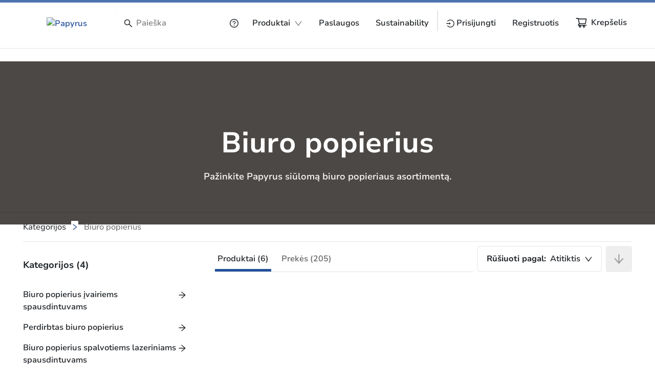

--- FILE ---
content_type: text/html; charset=utf-8
request_url: https://www.papyrus.com/ltLT/katalogas/biuro-popierius--c02?query=::allCategories:02&mya=0
body_size: 126583
content:
<!DOCTYPE html><html lang="lt" data-beasties-container dir="ltr"><head>
    <meta charset="utf-8">
    <title>Biuro popierius | Papyrus</title>
    <base href="/">
    <meta name="viewport" content="width=device-width, initial-scale=1">
    <!--    <meta name="occ-backend-base-url" content="https://api.optigroup.com" />-->
    <meta name="occ-backend-base-url" content="https://api.optigroup.com">
    <style>
      .whitescreen {
        display: none; /* do not display on start */
        z-index: -1000; /* move behind py-super-storefront */
        position: absolute;
        top: 50%;
        left: 50%;
        transform: translate(-50%, -50%);
        width: 400px;
        max-width: 100%;
        -webkit-box-shadow: 0px 0px 20px 0px #ccc;
        -moz-box-shadow: 0px 0px 20px 0px #ccc;
        box-shadow: 0px 0px 20px 0px #ccc;
        font-size: 14px;
      }
      .whitescreen p {
        margin: 0;
      }
      .whitescreen-top {
        background: #1976d2;
        color: #fff;
        padding: 20px;
      }
      .whitescreen-icon {
        font-size: 30px;
        padding-bottom: 20px;
      }
      .whitescreen-message {
        line-height: 20px;
      }
      .whitescreen-bottom {
        padding: 20px;
        background: #fff;
        color: #000;
        font-size: 10px;
      }
      .whitescreen-stack-message {
        font-weight: 900;
      }
      .whitescreen-stack-item {
        padding-top: 20px;
      }
      py-super-storefront:empty ~ .whitescreen-visible {
        display: block;
      }
    </style>
  <style>:root{--btf-delay:.3s;--btf-min-height:100vh;--btf-margin-top:100vh}:root{scroll-padding-top:calc(var(--py-header-height) + .5rem);scroll-padding-bottom:.5rem}</style><style>:root{--btf-delay: .3s;--btf-min-height: 100vh;--btf-margin-top: 100vh}cx-page-layout cx-page-slot{transition:margin-top 0s,min-height 0s;transition-delay:var(--btf-delay);min-height:initial;margin-top:initial}.cx-visually-hidden{position:absolute;width:1px;height:1px;padding:0;margin:-1px;overflow:hidden;clip:rect(0,0,0,0);white-space:nowrap;border:0}:root{scroll-padding-top:calc(var(--py-header-height) + .5rem);scroll-padding-bottom:.5rem}[pyListbox]:focus-visible{outline:2px solid var(--py-color-global-active)}cx-skip-link{position:fixed;display:flex;justify-content:center;top:-100%;z-index:11;width:100%;height:100%;background-color:#0000;transition:top 0s .3s ease,background-color .3s ease}cx-skip-link>div{display:contents}cx-skip-link:focus-within{top:0;background-color:#00000080;transition:background-color .3s ease}cx-skip-link button{opacity:0;padding:16px 32px;border-radius:0 0 5px 5px;border:2px solid var(--cx-color-dark);border-top-width:0;position:absolute;font-weight:700}cx-skip-link button:focus{opacity:1;z-index:12;top:4px}cx-skip-link button{background-color:var(--py-color-white)}.container{width:100%;padding-right:15px;padding-left:15px;margin-right:auto;margin-left:auto}@media (min-width: 576px){.container{max-width:540px}}@media (min-width: 768px){.container{max-width:720px}}@media (min-width: 992px){.container{max-width:960px}}@media (min-width: 1200px){.container{max-width:1140px}}.border-bottom{border-bottom:1px solid #dee2e6!important}.border-0{border:0!important}.d-none{display:none!important}.d-block{display:block!important}.d-flex{display:flex!important}@media (min-width: 992px){.d-lg-none{display:none!important}.d-lg-block{display:block!important}.d-lg-flex{display:flex!important}}.flex-column{flex-direction:column!important}.justify-content-start{justify-content:flex-start!important}.justify-content-end{justify-content:flex-end!important}.justify-content-center{justify-content:center!important}.justify-content-between{justify-content:space-between!important}.align-items-end{align-items:flex-end!important}.align-items-center{align-items:center!important}.align-self-center{align-self:center!important}@media (min-width: 992px){.flex-lg-row{flex-direction:row!important}}.position-absolute{position:absolute!important}.w-100{width:100%!important}.h-100{height:100%!important}.ml-1{margin-left:.25rem!important}.mt-2{margin-top:.5rem!important}.mr-2,.mx-2{margin-right:.5rem!important}.mb-2{margin-bottom:.5rem!important}.ml-2,.mx-2{margin-left:.5rem!important}.mt-5{margin-top:1.5rem!important}.p-0{padding:0!important}.py-0{padding-top:0!important}.pb-0,.py-0{padding-bottom:0!important}.pl-0{padding-left:0!important}.py-2{padding-top:.5rem!important}.pr-2,.px-2{padding-right:.5rem!important}.py-2{padding-bottom:.5rem!important}.px-2{padding-left:.5rem!important}.py-3{padding-top:1rem!important}.pr-3,.px-3{padding-right:1rem!important}.py-3{padding-bottom:1rem!important}.pl-3,.px-3{padding-left:1rem!important}.pt-4,.py-4{padding-top:1.25rem!important}.px-4{padding-right:1.25rem!important}.pb-4,.py-4{padding-bottom:1.25rem!important}.px-4{padding-left:1.25rem!important}.pt-5{padding-top:1.5rem!important}.pb-5{padding-bottom:1.5rem!important}.py-7{padding-top:2rem!important}.py-7{padding-bottom:2rem!important}.pl-8{padding-left:2.5rem!important}.pl-9{padding-left:3rem!important}.py-11{padding-top:4rem!important}.py-11{padding-bottom:4rem!important}@media (min-width: 992px){.mt-lg-0{margin-top:0!important}.mr-lg-2{margin-right:.5rem!important}.mx-lg-6{margin-right:1.75rem!important}.mx-lg-6{margin-left:1.75rem!important}.px-lg-0{padding-right:0!important}.px-lg-0{padding-left:0!important}.pl-lg-4{padding-left:1.25rem!important}}@media (min-width: 1200px){.mx-xl-8{margin-right:2.5rem!important}.mx-xl-8{margin-left:2.5rem!important}.pl-xl-10{padding-left:3.5rem!important}}.text-nowrap{white-space:nowrap!important}.text-center{text-align:center!important}</style><link rel="stylesheet" href="critical.571d4c47f223e0f6.css" media="print" onload="this.media='all'"><noscript><link rel="stylesheet" href="critical.571d4c47f223e0f6.css" media="all"></noscript><style>:root{--py-color-white--10:rgba(255, 255, 255, .1);--py-color-white--20:rgba(255, 255, 255, .2);--py-color-white--30:rgba(255, 255, 255, .3);--py-color-white--40:rgba(255, 255, 255, .4);--py-color-white--50:rgba(255, 255, 255, .5);--py-color-white--60:rgba(255, 255, 255, .6);--py-color-white--70:rgba(255, 255, 255, .7);--py-color-white--80:rgba(255, 255, 255, .8);--py-color-white--90:rgba(255, 255, 255, .9);--py-color-white:#ffffff;--py-color-black--10:rgba(33, 37, 41, .1);--py-color-black--20:rgba(33, 37, 41, .2);--py-color-black--30:rgba(33, 37, 41, .3);--py-color-black--40:rgba(33, 37, 41, .4);--py-color-black--50:rgba(33, 37, 41, .5);--py-color-black--60:rgba(33, 37, 41, .6);--py-color-black--70:rgba(33, 37, 41, .7);--py-color-black--80:rgba(33, 37, 41, .8);--py-color-black--90:rgba(33, 37, 41, .9);--py-color-black:#212529;--py-color-grey-900--10:rgba(20, 20, 21, .1);--py-color-grey-900--20:rgba(20, 20, 21, .2);--py-color-grey-900--30:rgba(20, 20, 21, .3);--py-color-grey-900--40:rgba(20, 20, 21, .4);--py-color-grey-900--50:rgba(20, 20, 21, .5);--py-color-grey-900--60:rgba(20, 20, 21, .6);--py-color-grey-900--70:rgba(20, 20, 21, .7);--py-color-grey-900--80:rgba(20, 20, 21, .8);--py-color-grey-900--90:rgba(20, 20, 21, .9);--py-color-grey-900:#141415;--py-color-grey-800--10:rgba(40, 40, 42, .1);--py-color-grey-800--20:rgba(40, 40, 42, .2);--py-color-grey-800--30:rgba(40, 40, 42, .3);--py-color-grey-800--40:rgba(40, 40, 42, .4);--py-color-grey-800--50:rgba(40, 40, 42, .5);--py-color-grey-800--60:rgba(40, 40, 42, .6);--py-color-grey-800--70:rgba(40, 40, 42, .7);--py-color-grey-800--80:rgba(40, 40, 42, .8);--py-color-grey-800--90:rgba(40, 40, 42, .9);--py-color-grey-800:#28282a;--py-color-grey-700--10:rgba(60, 61, 62, .1);--py-color-grey-700--20:rgba(60, 61, 62, .2);--py-color-grey-700--30:rgba(60, 61, 62, .3);--py-color-grey-700--40:rgba(60, 61, 62, .4);--py-color-grey-700--50:rgba(60, 61, 62, .5);--py-color-grey-700--60:rgba(60, 61, 62, .6);--py-color-grey-700--70:rgba(60, 61, 62, .7);--py-color-grey-700--80:rgba(60, 61, 62, .8);--py-color-grey-700--90:rgba(60, 61, 62, .9);--py-color-grey-700:#3c3d3e;--py-color-grey-600--10:rgba(80, 81, 83, .1);--py-color-grey-600--20:rgba(80, 81, 83, .2);--py-color-grey-600--30:rgba(80, 81, 83, .3);--py-color-grey-600--40:rgba(80, 81, 83, .4);--py-color-grey-600--50:rgba(80, 81, 83, .5);--py-color-grey-600--60:rgba(80, 81, 83, .6);--py-color-grey-600--70:rgba(80, 81, 83, .7);--py-color-grey-600--80:rgba(80, 81, 83, .8);--py-color-grey-600--90:rgba(80, 81, 83, .9);--py-color-grey-600:#505153;--py-color-grey-500--10:rgba(100, 101, 104, .1);--py-color-grey-500--20:rgba(100, 101, 104, .2);--py-color-grey-500--30:rgba(100, 101, 104, .3);--py-color-grey-500--40:rgba(100, 101, 104, .4);--py-color-grey-500--50:rgba(100, 101, 104, .5);--py-color-grey-500--60:rgba(100, 101, 104, .6);--py-color-grey-500--70:rgba(100, 101, 104, .7);--py-color-grey-500--80:rgba(100, 101, 104, .8);--py-color-grey-500--90:rgba(100, 101, 104, .9);--py-color-grey-500:#646568;--py-color-grey-400--10:rgba(130, 131, 133, .1);--py-color-grey-400--20:rgba(130, 131, 133, .2);--py-color-grey-400--30:rgba(130, 131, 133, .3);--py-color-grey-400--40:rgba(130, 131, 133, .4);--py-color-grey-400--50:rgba(130, 131, 133, .5);--py-color-grey-400--60:rgba(130, 131, 133, .6);--py-color-grey-400--70:rgba(130, 131, 133, .7);--py-color-grey-400--80:rgba(130, 131, 133, .8);--py-color-grey-400--90:rgba(130, 131, 133, .9);--py-color-grey-400:#828385;--py-color-grey-300--10:rgba(203, 203, 205, .1);--py-color-grey-300--20:rgba(203, 203, 205, .2);--py-color-grey-300--30:rgba(203, 203, 205, .3);--py-color-grey-300--40:rgba(203, 203, 205, .4);--py-color-grey-300--50:rgba(203, 203, 205, .5);--py-color-grey-300--60:rgba(203, 203, 205, .6);--py-color-grey-300--70:rgba(203, 203, 205, .7);--py-color-grey-300--80:rgba(203, 203, 205, .8);--py-color-grey-300--90:rgba(203, 203, 205, .9);--py-color-grey-300:#cbcbcd;--py-color-grey-200--10:rgba(229, 229, 230, .1);--py-color-grey-200--20:rgba(229, 229, 230, .2);--py-color-grey-200--30:rgba(229, 229, 230, .3);--py-color-grey-200--40:rgba(229, 229, 230, .4);--py-color-grey-200--50:rgba(229, 229, 230, .5);--py-color-grey-200--60:rgba(229, 229, 230, .6);--py-color-grey-200--70:rgba(229, 229, 230, .7);--py-color-grey-200--80:rgba(229, 229, 230, .8);--py-color-grey-200--90:rgba(229, 229, 230, .9);--py-color-grey-200:#e5e5e6;--py-color-grey-100--10:rgba(242, 242, 242, .1);--py-color-grey-100--20:rgba(242, 242, 242, .2);--py-color-grey-100--30:rgba(242, 242, 242, .3);--py-color-grey-100--40:rgba(242, 242, 242, .4);--py-color-grey-100--50:rgba(242, 242, 242, .5);--py-color-grey-100--60:rgba(242, 242, 242, .6);--py-color-grey-100--70:rgba(242, 242, 242, .7);--py-color-grey-100--80:rgba(242, 242, 242, .8);--py-color-grey-100--90:rgba(242, 242, 242, .9);--py-color-grey-100:#f2f2f2;--py-color-info-900--10:rgba(12, 29, 53, .1);--py-color-info-900--20:rgba(12, 29, 53, .2);--py-color-info-900--30:rgba(12, 29, 53, .3);--py-color-info-900--40:rgba(12, 29, 53, .4);--py-color-info-900--50:rgba(12, 29, 53, .5);--py-color-info-900--60:rgba(12, 29, 53, .6);--py-color-info-900--70:rgba(12, 29, 53, .7);--py-color-info-900--80:rgba(12, 29, 53, .8);--py-color-info-900--90:rgba(12, 29, 53, .9);--py-color-info-900:#0c1d35;--py-color-info-800--10:rgba(24, 56, 100, .1);--py-color-info-800--20:rgba(24, 56, 100, .2);--py-color-info-800--30:rgba(24, 56, 100, .3);--py-color-info-800--40:rgba(24, 56, 100, .4);--py-color-info-800--50:rgba(24, 56, 100, .5);--py-color-info-800--60:rgba(24, 56, 100, .6);--py-color-info-800--70:rgba(24, 56, 100, .7);--py-color-info-800--80:rgba(24, 56, 100, .8);--py-color-info-800--90:rgba(24, 56, 100, .9);--py-color-info-800:#183864;--py-color-info-700--10:rgba(37, 82, 147, .1);--py-color-info-700--20:rgba(37, 82, 147, .2);--py-color-info-700--30:rgba(37, 82, 147, .3);--py-color-info-700--40:rgba(37, 82, 147, .4);--py-color-info-700--50:rgba(37, 82, 147, .5);--py-color-info-700--60:rgba(37, 82, 147, .6);--py-color-info-700--70:rgba(37, 82, 147, .7);--py-color-info-700--80:rgba(37, 82, 147, .8);--py-color-info-700--90:rgba(37, 82, 147, .9);--py-color-info-700:#255293;--py-color-info-600--10:rgba(49, 109, 194, .1);--py-color-info-600--20:rgba(49, 109, 194, .2);--py-color-info-600--30:rgba(49, 109, 194, .3);--py-color-info-600--40:rgba(49, 109, 194, .4);--py-color-info-600--50:rgba(49, 109, 194, .5);--py-color-info-600--60:rgba(49, 109, 194, .6);--py-color-info-600--70:rgba(49, 109, 194, .7);--py-color-info-600--80:rgba(49, 109, 194, .8);--py-color-info-600--90:rgba(49, 109, 194, .9);--py-color-info-600:#316dc2;--py-color-info-500--10:rgba(61, 135, 241, .1);--py-color-info-500--20:rgba(61, 135, 241, .2);--py-color-info-500--30:rgba(61, 135, 241, .3);--py-color-info-500--40:rgba(61, 135, 241, .4);--py-color-info-500--50:rgba(61, 135, 241, .5);--py-color-info-500--60:rgba(61, 135, 241, .6);--py-color-info-500--70:rgba(61, 135, 241, .7);--py-color-info-500--80:rgba(61, 135, 241, .8);--py-color-info-500--90:rgba(61, 135, 241, .9);--py-color-info-500:#3d87f1;--py-color-info-400--10:rgba(100, 159, 244, .1);--py-color-info-400--20:rgba(100, 159, 244, .2);--py-color-info-400--30:rgba(100, 159, 244, .3);--py-color-info-400--40:rgba(100, 159, 244, .4);--py-color-info-400--50:rgba(100, 159, 244, .5);--py-color-info-400--60:rgba(100, 159, 244, .6);--py-color-info-400--70:rgba(100, 159, 244, .7);--py-color-info-400--80:rgba(100, 159, 244, .8);--py-color-info-400--90:rgba(100, 159, 244, .9);--py-color-info-400:#649ff4;--py-color-info-300--10:rgba(139, 183, 247, .1);--py-color-info-300--20:rgba(139, 183, 247, .2);--py-color-info-300--30:rgba(139, 183, 247, .3);--py-color-info-300--40:rgba(139, 183, 247, .4);--py-color-info-300--50:rgba(139, 183, 247, .5);--py-color-info-300--60:rgba(139, 183, 247, .6);--py-color-info-300--70:rgba(139, 183, 247, .7);--py-color-info-300--80:rgba(139, 183, 247, .8);--py-color-info-300--90:rgba(139, 183, 247, .9);--py-color-info-300:#8bb7f7;--py-color-info-200--10:rgba(197, 219, 251, .1);--py-color-info-200--20:rgba(197, 219, 251, .2);--py-color-info-200--30:rgba(197, 219, 251, .3);--py-color-info-200--40:rgba(197, 219, 251, .4);--py-color-info-200--50:rgba(197, 219, 251, .5);--py-color-info-200--60:rgba(197, 219, 251, .6);--py-color-info-200--70:rgba(197, 219, 251, .7);--py-color-info-200--80:rgba(197, 219, 251, .8);--py-color-info-200--90:rgba(197, 219, 251, .9);--py-color-info-200:#c5dbfb;--py-color-info-100--10:rgba(235, 242, 253, .1);--py-color-info-100--20:rgba(235, 242, 253, .2);--py-color-info-100--30:rgba(235, 242, 253, .3);--py-color-info-100--40:rgba(235, 242, 253, .4);--py-color-info-100--50:rgba(235, 242, 253, .5);--py-color-info-100--60:rgba(235, 242, 253, .6);--py-color-info-100--70:rgba(235, 242, 253, .7);--py-color-info-100--80:rgba(235, 242, 253, .8);--py-color-info-100--90:rgba(235, 242, 253, .9);--py-color-info-100:#ebf2fd;--py-color-success-900--10:rgba(29, 39, 11, .1);--py-color-success-900--20:rgba(29, 39, 11, .2);--py-color-success-900--30:rgba(29, 39, 11, .3);--py-color-success-900--40:rgba(29, 39, 11, .4);--py-color-success-900--50:rgba(29, 39, 11, .5);--py-color-success-900--60:rgba(29, 39, 11, .6);--py-color-success-900--70:rgba(29, 39, 11, .7);--py-color-success-900--80:rgba(29, 39, 11, .8);--py-color-success-900--90:rgba(29, 39, 11, .9);--py-color-success-900:#1d270b;--py-color-success-800--10:rgba(58, 77, 23, .1);--py-color-success-800--20:rgba(58, 77, 23, .2);--py-color-success-800--30:rgba(58, 77, 23, .3);--py-color-success-800--40:rgba(58, 77, 23, .4);--py-color-success-800--50:rgba(58, 77, 23, .5);--py-color-success-800--60:rgba(58, 77, 23, .6);--py-color-success-800--70:rgba(58, 77, 23, .7);--py-color-success-800--80:rgba(58, 77, 23, .8);--py-color-success-800--90:rgba(58, 77, 23, .9);--py-color-success-800:#3a4d17;--py-color-success-700--10:rgba(88, 116, 34, .1);--py-color-success-700--20:rgba(88, 116, 34, .2);--py-color-success-700--30:rgba(88, 116, 34, .3);--py-color-success-700--40:rgba(88, 116, 34, .4);--py-color-success-700--50:rgba(88, 116, 34, .5);--py-color-success-700--60:rgba(88, 116, 34, .6);--py-color-success-700--70:rgba(88, 116, 34, .7);--py-color-success-700--80:rgba(88, 116, 34, .8);--py-color-success-700--90:rgba(88, 116, 34, .9);--py-color-success-700:#587422;--py-color-success-600--10:rgba(117, 154, 46, .1);--py-color-success-600--20:rgba(117, 154, 46, .2);--py-color-success-600--30:rgba(117, 154, 46, .3);--py-color-success-600--40:rgba(117, 154, 46, .4);--py-color-success-600--50:rgba(117, 154, 46, .5);--py-color-success-600--60:rgba(117, 154, 46, .6);--py-color-success-600--70:rgba(117, 154, 46, .7);--py-color-success-600--80:rgba(117, 154, 46, .8);--py-color-success-600--90:rgba(117, 154, 46, .9);--py-color-success-600:#759a2e;--py-color-success-500--10:rgba(146, 193, 57, .1);--py-color-success-500--20:rgba(146, 193, 57, .2);--py-color-success-500--30:rgba(146, 193, 57, .3);--py-color-success-500--40:rgba(146, 193, 57, .4);--py-color-success-500--50:rgba(146, 193, 57, .5);--py-color-success-500--60:rgba(146, 193, 57, .6);--py-color-success-500--70:rgba(146, 193, 57, .7);--py-color-success-500--80:rgba(146, 193, 57, .8);--py-color-success-500--90:rgba(146, 193, 57, .9);--py-color-success-500:#92c139;--py-color-success-400--10:rgba(168, 205, 97, .1);--py-color-success-400--20:rgba(168, 205, 97, .2);--py-color-success-400--30:rgba(168, 205, 97, .3);--py-color-success-400--40:rgba(168, 205, 97, .4);--py-color-success-400--50:rgba(168, 205, 97, .5);--py-color-success-400--60:rgba(168, 205, 97, .6);--py-color-success-400--70:rgba(168, 205, 97, .7);--py-color-success-400--80:rgba(168, 205, 97, .8);--py-color-success-400--90:rgba(168, 205, 97, .9);--py-color-success-400:#a8cd61;--py-color-success-300--10:rgba(190, 218, 136, .1);--py-color-success-300--20:rgba(190, 218, 136, .2);--py-color-success-300--30:rgba(190, 218, 136, .3);--py-color-success-300--40:rgba(190, 218, 136, .4);--py-color-success-300--50:rgba(190, 218, 136, .5);--py-color-success-300--60:rgba(190, 218, 136, .6);--py-color-success-300--70:rgba(190, 218, 136, .7);--py-color-success-300--80:rgba(190, 218, 136, .8);--py-color-success-300--90:rgba(190, 218, 136, .9);--py-color-success-300:#beda88;--py-color-success-200--10:rgba(222, 236, 196, .1);--py-color-success-200--20:rgba(222, 236, 196, .2);--py-color-success-200--30:rgba(222, 236, 196, .3);--py-color-success-200--40:rgba(222, 236, 196, .4);--py-color-success-200--50:rgba(222, 236, 196, .5);--py-color-success-200--60:rgba(222, 236, 196, .6);--py-color-success-200--70:rgba(222, 236, 196, .7);--py-color-success-200--80:rgba(222, 236, 196, .8);--py-color-success-200--90:rgba(222, 236, 196, .9);--py-color-success-200:#deecc4;--py-color-success-100--10:rgba(243, 249, 233, .1);--py-color-success-100--20:rgba(243, 249, 233, .2);--py-color-success-100--30:rgba(243, 249, 233, .3);--py-color-success-100--40:rgba(243, 249, 233, .4);--py-color-success-100--50:rgba(243, 249, 233, .5);--py-color-success-100--60:rgba(243, 249, 233, .6);--py-color-success-100--70:rgba(243, 249, 233, .7);--py-color-success-100--80:rgba(243, 249, 233, .8);--py-color-success-100--90:rgba(243, 249, 233, .9);--py-color-success-100:#f3f9e9;--py-color-warning-900--10:rgba(77, 60, 0, .1);--py-color-warning-900--20:rgba(77, 60, 0, .2);--py-color-warning-900--30:rgba(77, 60, 0, .3);--py-color-warning-900--40:rgba(77, 60, 0, .4);--py-color-warning-900--50:rgba(77, 60, 0, .5);--py-color-warning-900--60:rgba(77, 60, 0, .6);--py-color-warning-900--70:rgba(77, 60, 0, .7);--py-color-warning-900--80:rgba(77, 60, 0, .8);--py-color-warning-900--90:rgba(77, 60, 0, .9);--py-color-warning-900:#4d3c00;--py-color-warning-800--10:rgba(109, 90, 21, .1);--py-color-warning-800--20:rgba(109, 90, 21, .2);--py-color-warning-800--30:rgba(109, 90, 21, .3);--py-color-warning-800--40:rgba(109, 90, 21, .4);--py-color-warning-800--50:rgba(109, 90, 21, .5);--py-color-warning-800--60:rgba(109, 90, 21, .6);--py-color-warning-800--70:rgba(109, 90, 21, .7);--py-color-warning-800--80:rgba(109, 90, 21, .8);--py-color-warning-800--90:rgba(109, 90, 21, .9);--py-color-warning-800:#6d5a15;--py-color-warning-700--10:rgba(157, 131, 31, .1);--py-color-warning-700--20:rgba(157, 131, 31, .2);--py-color-warning-700--30:rgba(157, 131, 31, .3);--py-color-warning-700--40:rgba(157, 131, 31, .4);--py-color-warning-700--50:rgba(157, 131, 31, .5);--py-color-warning-700--60:rgba(157, 131, 31, .6);--py-color-warning-700--70:rgba(157, 131, 31, .7);--py-color-warning-700--80:rgba(157, 131, 31, .8);--py-color-warning-700--90:rgba(157, 131, 31, .9);--py-color-warning-700:#9d831f;--py-color-warning-600--10:rgba(206, 171, 42, .1);--py-color-warning-600--20:rgba(206, 171, 42, .2);--py-color-warning-600--30:rgba(206, 171, 42, .3);--py-color-warning-600--40:rgba(206, 171, 42, .4);--py-color-warning-600--50:rgba(206, 171, 42, .5);--py-color-warning-600--60:rgba(206, 171, 42, .6);--py-color-warning-600--70:rgba(206, 171, 42, .7);--py-color-warning-600--80:rgba(206, 171, 42, .8);--py-color-warning-600--90:rgba(206, 171, 42, .9);--py-color-warning-600:#ceab2a;--py-color-warning-500--10:rgba(255, 212, 52, .1);--py-color-warning-500--20:rgba(255, 212, 52, .2);--py-color-warning-500--30:rgba(255, 212, 52, .3);--py-color-warning-500--40:rgba(255, 212, 52, .4);--py-color-warning-500--50:rgba(255, 212, 52, .5);--py-color-warning-500--60:rgba(255, 212, 52, .6);--py-color-warning-500--70:rgba(255, 212, 52, .7);--py-color-warning-500--80:rgba(255, 212, 52, .8);--py-color-warning-500--90:rgba(255, 212, 52, .9);--py-color-warning-500:#ffd434;--py-color-warning-400--10:rgba(255, 221, 93, .1);--py-color-warning-400--20:rgba(255, 221, 93, .2);--py-color-warning-400--30:rgba(255, 221, 93, .3);--py-color-warning-400--40:rgba(255, 221, 93, .4);--py-color-warning-400--50:rgba(255, 221, 93, .5);--py-color-warning-400--60:rgba(255, 221, 93, .6);--py-color-warning-400--70:rgba(255, 221, 93, .7);--py-color-warning-400--80:rgba(255, 221, 93, .8);--py-color-warning-400--90:rgba(255, 221, 93, .9);--py-color-warning-400:#ffdd5d;--py-color-warning-300--10:rgba(255, 229, 133, .1);--py-color-warning-300--20:rgba(255, 229, 133, .2);--py-color-warning-300--30:rgba(255, 229, 133, .3);--py-color-warning-300--40:rgba(255, 229, 133, .4);--py-color-warning-300--50:rgba(255, 229, 133, .5);--py-color-warning-300--60:rgba(255, 229, 133, .6);--py-color-warning-300--70:rgba(255, 229, 133, .7);--py-color-warning-300--80:rgba(255, 229, 133, .8);--py-color-warning-300--90:rgba(255, 229, 133, .9);--py-color-warning-300:#ffe585;--py-color-warning-200--10:rgba(255, 238, 174, .1);--py-color-warning-200--20:rgba(255, 238, 174, .2);--py-color-warning-200--30:rgba(255, 238, 174, .3);--py-color-warning-200--40:rgba(255, 238, 174, .4);--py-color-warning-200--50:rgba(255, 238, 174, .5);--py-color-warning-200--60:rgba(255, 238, 174, .6);--py-color-warning-200--70:rgba(255, 238, 174, .7);--py-color-warning-200--80:rgba(255, 238, 174, .8);--py-color-warning-200--90:rgba(255, 238, 174, .9);--py-color-warning-200:#ffeeae;--py-color-warning-100--10:rgba(255, 250, 234, .1);--py-color-warning-100--20:rgba(255, 250, 234, .2);--py-color-warning-100--30:rgba(255, 250, 234, .3);--py-color-warning-100--40:rgba(255, 250, 234, .4);--py-color-warning-100--50:rgba(255, 250, 234, .5);--py-color-warning-100--60:rgba(255, 250, 234, .6);--py-color-warning-100--70:rgba(255, 250, 234, .7);--py-color-warning-100--80:rgba(255, 250, 234, .8);--py-color-warning-100--90:rgba(255, 250, 234, .9);--py-color-warning-100:#fffaea;--py-color-danger-900--10:rgba(58, 13, 13, .1);--py-color-danger-900--20:rgba(58, 13, 13, .2);--py-color-danger-900--30:rgba(58, 13, 13, .3);--py-color-danger-900--40:rgba(58, 13, 13, .4);--py-color-danger-900--50:rgba(58, 13, 13, .5);--py-color-danger-900--60:rgba(58, 13, 13, .6);--py-color-danger-900--70:rgba(58, 13, 13, .7);--py-color-danger-900--80:rgba(58, 13, 13, .8);--py-color-danger-900--90:rgba(58, 13, 13, .9);--py-color-danger-900:#3a0d0d;--py-color-danger-800--10:rgba(104, 26, 26, .1);--py-color-danger-800--20:rgba(104, 26, 26, .2);--py-color-danger-800--30:rgba(104, 26, 26, .3);--py-color-danger-800--40:rgba(104, 26, 26, .4);--py-color-danger-800--50:rgba(104, 26, 26, .5);--py-color-danger-800--60:rgba(104, 26, 26, .6);--py-color-danger-800--70:rgba(104, 26, 26, .7);--py-color-danger-800--80:rgba(104, 26, 26, .8);--py-color-danger-800--90:rgba(104, 26, 26, .9);--py-color-danger-800:#681a1a;--py-color-danger-700--10:rgba(144, 9, 9, .1);--py-color-danger-700--20:rgba(144, 9, 9, .2);--py-color-danger-700--30:rgba(144, 9, 9, .3);--py-color-danger-700--40:rgba(144, 9, 9, .4);--py-color-danger-700--50:rgba(144, 9, 9, .5);--py-color-danger-700--60:rgba(144, 9, 9, .6);--py-color-danger-700--70:rgba(144, 9, 9, .7);--py-color-danger-700--80:rgba(144, 9, 9, .8);--py-color-danger-700--90:rgba(144, 9, 9, .9);--py-color-danger-700:#900909;--py-color-danger-600--10:rgba(197, 51, 51, .1);--py-color-danger-600--20:rgba(197, 51, 51, .2);--py-color-danger-600--30:rgba(197, 51, 51, .3);--py-color-danger-600--40:rgba(197, 51, 51, .4);--py-color-danger-600--50:rgba(197, 51, 51, .5);--py-color-danger-600--60:rgba(197, 51, 51, .6);--py-color-danger-600--70:rgba(197, 51, 51, .7);--py-color-danger-600--80:rgba(197, 51, 51, .8);--py-color-danger-600--90:rgba(197, 51, 51, .9);--py-color-danger-600:#c53333;--py-color-danger-500--10:rgba(244, 63, 63, .1);--py-color-danger-500--20:rgba(244, 63, 63, .2);--py-color-danger-500--30:rgba(244, 63, 63, .3);--py-color-danger-500--40:rgba(244, 63, 63, .4);--py-color-danger-500--50:rgba(244, 63, 63, .5);--py-color-danger-500--60:rgba(244, 63, 63, .6);--py-color-danger-500--70:rgba(244, 63, 63, .7);--py-color-danger-500--80:rgba(244, 63, 63, .8);--py-color-danger-500--90:rgba(244, 63, 63, .9);--py-color-danger-500:#f43f3f;--py-color-danger-400--10:rgba(246, 101, 101, .1);--py-color-danger-400--20:rgba(246, 101, 101, .2);--py-color-danger-400--30:rgba(246, 101, 101, .3);--py-color-danger-400--40:rgba(246, 101, 101, .4);--py-color-danger-400--50:rgba(246, 101, 101, .5);--py-color-danger-400--60:rgba(246, 101, 101, .6);--py-color-danger-400--70:rgba(246, 101, 101, .7);--py-color-danger-400--80:rgba(246, 101, 101, .8);--py-color-danger-400--90:rgba(246, 101, 101, .9);--py-color-danger-400:#f66565;--py-color-danger-300--10:rgba(248, 140, 140, .1);--py-color-danger-300--20:rgba(248, 140, 140, .2);--py-color-danger-300--30:rgba(248, 140, 140, .3);--py-color-danger-300--40:rgba(248, 140, 140, .4);--py-color-danger-300--50:rgba(248, 140, 140, .5);--py-color-danger-300--60:rgba(248, 140, 140, .6);--py-color-danger-300--70:rgba(248, 140, 140, .7);--py-color-danger-300--80:rgba(248, 140, 140, .8);--py-color-danger-300--90:rgba(248, 140, 140, .9);--py-color-danger-300:#f88c8c;--py-color-danger-200--10:rgba(253, 217, 217, .1);--py-color-danger-200--20:rgba(253, 217, 217, .2);--py-color-danger-200--30:rgba(253, 217, 217, .3);--py-color-danger-200--40:rgba(253, 217, 217, .4);--py-color-danger-200--50:rgba(253, 217, 217, .5);--py-color-danger-200--60:rgba(253, 217, 217, .6);--py-color-danger-200--70:rgba(253, 217, 217, .7);--py-color-danger-200--80:rgba(253, 217, 217, .8);--py-color-danger-200--90:rgba(253, 217, 217, .9);--py-color-danger-200:#fdd9d9;--py-color-danger-100--10:rgba(254, 236, 236, .1);--py-color-danger-100--20:rgba(254, 236, 236, .2);--py-color-danger-100--30:rgba(254, 236, 236, .3);--py-color-danger-100--40:rgba(254, 236, 236, .4);--py-color-danger-100--50:rgba(254, 236, 236, .5);--py-color-danger-100--60:rgba(254, 236, 236, .6);--py-color-danger-100--70:rgba(254, 236, 236, .7);--py-color-danger-100--80:rgba(254, 236, 236, .8);--py-color-danger-100--90:rgba(254, 236, 236, .9);--py-color-danger-100:#feecec;--py-color-button-primary--10:rgba(27, 126, 90, .1);--py-color-button-primary--20:rgba(27, 126, 90, .2);--py-color-button-primary--30:rgba(27, 126, 90, .3);--py-color-button-primary--40:rgba(27, 126, 90, .4);--py-color-button-primary--50:rgba(27, 126, 90, .5);--py-color-button-primary--60:rgba(27, 126, 90, .6);--py-color-button-primary--70:rgba(27, 126, 90, .7);--py-color-button-primary--80:rgba(27, 126, 90, .8);--py-color-button-primary--90:rgba(27, 126, 90, .9);--py-color-button-primary:#1b7e5a;--py-color-button-secondary--10:rgba(9, 42, 30, .1);--py-color-button-secondary--20:rgba(9, 42, 30, .2);--py-color-button-secondary--30:rgba(9, 42, 30, .3);--py-color-button-secondary--40:rgba(9, 42, 30, .4);--py-color-button-secondary--50:rgba(9, 42, 30, .5);--py-color-button-secondary--60:rgba(9, 42, 30, .6);--py-color-button-secondary--70:rgba(9, 42, 30, .7);--py-color-button-secondary--80:rgba(9, 42, 30, .8);--py-color-button-secondary--90:rgba(9, 42, 30, .9);--py-color-button-secondary:#092a1e;--py-color-button-danger--10:rgba(197, 51, 51, .1);--py-color-button-danger--20:rgba(197, 51, 51, .2);--py-color-button-danger--30:rgba(197, 51, 51, .3);--py-color-button-danger--40:rgba(197, 51, 51, .4);--py-color-button-danger--50:rgba(197, 51, 51, .5);--py-color-button-danger--60:rgba(197, 51, 51, .6);--py-color-button-danger--70:rgba(197, 51, 51, .7);--py-color-button-danger--80:rgba(197, 51, 51, .8);--py-color-button-danger--90:rgba(197, 51, 51, .9);--py-color-button-danger:#c53333;--py-color-button-locked--10:rgba(229, 229, 230, .1);--py-color-button-locked--20:rgba(229, 229, 230, .2);--py-color-button-locked--30:rgba(229, 229, 230, .3);--py-color-button-locked--40:rgba(229, 229, 230, .4);--py-color-button-locked--50:rgba(229, 229, 230, .5);--py-color-button-locked--60:rgba(229, 229, 230, .6);--py-color-button-locked--70:rgba(229, 229, 230, .7);--py-color-button-locked--80:rgba(229, 229, 230, .8);--py-color-button-locked--90:rgba(229, 229, 230, .9);--py-color-button-locked:#e5e5e6;--py-color-line-hard--10:rgba(130, 131, 133, .1);--py-color-line-hard--20:rgba(130, 131, 133, .2);--py-color-line-hard--30:rgba(130, 131, 133, .3);--py-color-line-hard--40:rgba(130, 131, 133, .4);--py-color-line-hard--50:rgba(130, 131, 133, .5);--py-color-line-hard--60:rgba(130, 131, 133, .6);--py-color-line-hard--70:rgba(130, 131, 133, .7);--py-color-line-hard--80:rgba(130, 131, 133, .8);--py-color-line-hard--90:rgba(130, 131, 133, .9);--py-color-line-hard:#828385;--py-color-line-steady--10:rgba(203, 203, 205, .1);--py-color-line-steady--20:rgba(203, 203, 205, .2);--py-color-line-steady--30:rgba(203, 203, 205, .3);--py-color-line-steady--40:rgba(203, 203, 205, .4);--py-color-line-steady--50:rgba(203, 203, 205, .5);--py-color-line-steady--60:rgba(203, 203, 205, .6);--py-color-line-steady--70:rgba(203, 203, 205, .7);--py-color-line-steady--80:rgba(203, 203, 205, .8);--py-color-line-steady--90:rgba(203, 203, 205, .9);--py-color-line-steady:#cbcbcd;--py-color-line-soft--10:rgba(229, 229, 230, .1);--py-color-line-soft--20:rgba(229, 229, 230, .2);--py-color-line-soft--30:rgba(229, 229, 230, .3);--py-color-line-soft--40:rgba(229, 229, 230, .4);--py-color-line-soft--50:rgba(229, 229, 230, .5);--py-color-line-soft--60:rgba(229, 229, 230, .6);--py-color-line-soft--70:rgba(229, 229, 230, .7);--py-color-line-soft--80:rgba(229, 229, 230, .8);--py-color-line-soft--90:rgba(229, 229, 230, .9);--py-color-line-soft:#e5e5e6;--py-color-global-selected--10:rgba(253, 230, 206, .1);--py-color-global-selected--20:rgba(253, 230, 206, .2);--py-color-global-selected--30:rgba(253, 230, 206, .3);--py-color-global-selected--40:rgba(253, 230, 206, .4);--py-color-global-selected--50:rgba(253, 230, 206, .5);--py-color-global-selected--60:rgba(253, 230, 206, .6);--py-color-global-selected--70:rgba(253, 230, 206, .7);--py-color-global-selected--80:rgba(253, 230, 206, .8);--py-color-global-selected--90:rgba(253, 230, 206, .9);--py-color-global-selected:#fde6ce;--py-color-global-hover--10:rgba(255, 208, 158, .1);--py-color-global-hover--20:rgba(255, 208, 158, .2);--py-color-global-hover--30:rgba(255, 208, 158, .3);--py-color-global-hover--40:rgba(255, 208, 158, .4);--py-color-global-hover--50:rgba(255, 208, 158, .5);--py-color-global-hover--60:rgba(255, 208, 158, .6);--py-color-global-hover--70:rgba(255, 208, 158, .7);--py-color-global-hover--80:rgba(255, 208, 158, .8);--py-color-global-hover--90:rgba(255, 208, 158, .9);--py-color-global-hover:#ffd09e;--py-color-global-active--10:rgba(247, 143, 30, .1);--py-color-global-active--20:rgba(247, 143, 30, .2);--py-color-global-active--30:rgba(247, 143, 30, .3);--py-color-global-active--40:rgba(247, 143, 30, .4);--py-color-global-active--50:rgba(247, 143, 30, .5);--py-color-global-active--60:rgba(247, 143, 30, .6);--py-color-global-active--70:rgba(247, 143, 30, .7);--py-color-global-active--80:rgba(247, 143, 30, .8);--py-color-global-active--90:rgba(247, 143, 30, .9);--py-color-global-active:#f78f1e;--py-color-global-active-hover--10:rgba(148, 86, 18, .1);--py-color-global-active-hover--20:rgba(148, 86, 18, .2);--py-color-global-active-hover--30:rgba(148, 86, 18, .3);--py-color-global-active-hover--40:rgba(148, 86, 18, .4);--py-color-global-active-hover--50:rgba(148, 86, 18, .5);--py-color-global-active-hover--60:rgba(148, 86, 18, .6);--py-color-global-active-hover--70:rgba(148, 86, 18, .7);--py-color-global-active-hover--80:rgba(148, 86, 18, .8);--py-color-global-active-hover--90:rgba(148, 86, 18, .9);--py-color-global-active-hover:#945612;--py-color-global-tooltip--10:rgba(100, 101, 104, .1);--py-color-global-tooltip--20:rgba(100, 101, 104, .2);--py-color-global-tooltip--30:rgba(100, 101, 104, .3);--py-color-global-tooltip--40:rgba(100, 101, 104, .4);--py-color-global-tooltip--50:rgba(100, 101, 104, .5);--py-color-global-tooltip--60:rgba(100, 101, 104, .6);--py-color-global-tooltip--70:rgba(100, 101, 104, .7);--py-color-global-tooltip--80:rgba(100, 101, 104, .8);--py-color-global-tooltip--90:rgba(100, 101, 104, .9);--py-color-global-tooltip:#646568;--py-color-primary-dark--10:rgba(214, 115, 8, .1);--py-color-primary-dark--20:rgba(214, 115, 8, .2);--py-color-primary-dark--30:rgba(214, 115, 8, .3);--py-color-primary-dark--40:rgba(214, 115, 8, .4);--py-color-primary-dark--50:rgba(214, 115, 8, .5);--py-color-primary-dark--60:rgba(214, 115, 8, .6);--py-color-primary-dark--70:rgba(214, 115, 8, .7);--py-color-primary-dark--80:rgba(214, 115, 8, .8);--py-color-primary-dark--90:rgba(214, 115, 8, .9);--py-color-primary-dark:#d67308;--py-color-primary--10:rgba(247, 143, 30, .1);--py-color-primary--20:rgba(247, 143, 30, .2);--py-color-primary--30:rgba(247, 143, 30, .3);--py-color-primary--40:rgba(247, 143, 30, .4);--py-color-primary--50:rgba(247, 143, 30, .5);--py-color-primary--60:rgba(247, 143, 30, .6);--py-color-primary--70:rgba(247, 143, 30, .7);--py-color-primary--80:rgba(247, 143, 30, .8);--py-color-primary--90:rgba(247, 143, 30, .9);--py-color-primary:#f78f1e;--py-color-primary-light--10:rgba(253, 230, 206, .1);--py-color-primary-light--20:rgba(253, 230, 206, .2);--py-color-primary-light--30:rgba(253, 230, 206, .3);--py-color-primary-light--40:rgba(253, 230, 206, .4);--py-color-primary-light--50:rgba(253, 230, 206, .5);--py-color-primary-light--60:rgba(253, 230, 206, .6);--py-color-primary-light--70:rgba(253, 230, 206, .7);--py-color-primary-light--80:rgba(253, 230, 206, .8);--py-color-primary-light--90:rgba(253, 230, 206, .9);--py-color-primary-light:#fde6ce;--py-color-secondary-darker--10:rgba(9, 42, 30, .1);--py-color-secondary-darker--20:rgba(9, 42, 30, .2);--py-color-secondary-darker--30:rgba(9, 42, 30, .3);--py-color-secondary-darker--40:rgba(9, 42, 30, .4);--py-color-secondary-darker--50:rgba(9, 42, 30, .5);--py-color-secondary-darker--60:rgba(9, 42, 30, .6);--py-color-secondary-darker--70:rgba(9, 42, 30, .7);--py-color-secondary-darker--80:rgba(9, 42, 30, .8);--py-color-secondary-darker--90:rgba(9, 42, 30, .9);--py-color-secondary-darker:#092a1e;--py-color-secondary-dark--10:rgba(18, 84, 60, .1);--py-color-secondary-dark--20:rgba(18, 84, 60, .2);--py-color-secondary-dark--30:rgba(18, 84, 60, .3);--py-color-secondary-dark--40:rgba(18, 84, 60, .4);--py-color-secondary-dark--50:rgba(18, 84, 60, .5);--py-color-secondary-dark--60:rgba(18, 84, 60, .6);--py-color-secondary-dark--70:rgba(18, 84, 60, .7);--py-color-secondary-dark--80:rgba(18, 84, 60, .8);--py-color-secondary-dark--90:rgba(18, 84, 60, .9);--py-color-secondary-dark:#12543c;--py-color-secondary--10:rgba(27, 126, 90, .1);--py-color-secondary--20:rgba(27, 126, 90, .2);--py-color-secondary--30:rgba(27, 126, 90, .3);--py-color-secondary--40:rgba(27, 126, 90, .4);--py-color-secondary--50:rgba(27, 126, 90, .5);--py-color-secondary--60:rgba(27, 126, 90, .6);--py-color-secondary--70:rgba(27, 126, 90, .7);--py-color-secondary--80:rgba(27, 126, 90, .8);--py-color-secondary--90:rgba(27, 126, 90, .9);--py-color-secondary:#1b7e5a;--py-color-secondary-light--10:rgba(41, 189, 135, .1);--py-color-secondary-light--20:rgba(41, 189, 135, .2);--py-color-secondary-light--30:rgba(41, 189, 135, .3);--py-color-secondary-light--40:rgba(41, 189, 135, .4);--py-color-secondary-light--50:rgba(41, 189, 135, .5);--py-color-secondary-light--60:rgba(41, 189, 135, .6);--py-color-secondary-light--70:rgba(41, 189, 135, .7);--py-color-secondary-light--80:rgba(41, 189, 135, .8);--py-color-secondary-light--90:rgba(41, 189, 135, .9);--py-color-secondary-light:#29bd87;--py-color-grey-dark--10:rgba(100, 101, 104, .1);--py-color-grey-dark--20:rgba(100, 101, 104, .2);--py-color-grey-dark--30:rgba(100, 101, 104, .3);--py-color-grey-dark--40:rgba(100, 101, 104, .4);--py-color-grey-dark--50:rgba(100, 101, 104, .5);--py-color-grey-dark--60:rgba(100, 101, 104, .6);--py-color-grey-dark--70:rgba(100, 101, 104, .7);--py-color-grey-dark--80:rgba(100, 101, 104, .8);--py-color-grey-dark--90:rgba(100, 101, 104, .9);--py-color-grey-dark:#646568;--py-color-grey--10:rgba(203, 203, 205, .1);--py-color-grey--20:rgba(203, 203, 205, .2);--py-color-grey--30:rgba(203, 203, 205, .3);--py-color-grey--40:rgba(203, 203, 205, .4);--py-color-grey--50:rgba(203, 203, 205, .5);--py-color-grey--60:rgba(203, 203, 205, .6);--py-color-grey--70:rgba(203, 203, 205, .7);--py-color-grey--80:rgba(203, 203, 205, .8);--py-color-grey--90:rgba(203, 203, 205, .9);--py-color-grey:#cbcbcd;--py-color-grey-light--10:rgba(229, 229, 230, .1);--py-color-grey-light--20:rgba(229, 229, 230, .2);--py-color-grey-light--30:rgba(229, 229, 230, .3);--py-color-grey-light--40:rgba(229, 229, 230, .4);--py-color-grey-light--50:rgba(229, 229, 230, .5);--py-color-grey-light--60:rgba(229, 229, 230, .6);--py-color-grey-light--70:rgba(229, 229, 230, .7);--py-color-grey-light--80:rgba(229, 229, 230, .8);--py-color-grey-light--90:rgba(229, 229, 230, .9);--py-color-grey-light:#e5e5e6;--py-color-grey-lighter--10:rgba(242, 242, 242, .1);--py-color-grey-lighter--20:rgba(242, 242, 242, .2);--py-color-grey-lighter--30:rgba(242, 242, 242, .3);--py-color-grey-lighter--40:rgba(242, 242, 242, .4);--py-color-grey-lighter--50:rgba(242, 242, 242, .5);--py-color-grey-lighter--60:rgba(242, 242, 242, .6);--py-color-grey-lighter--70:rgba(242, 242, 242, .7);--py-color-grey-lighter--80:rgba(242, 242, 242, .8);--py-color-grey-lighter--90:rgba(242, 242, 242, .9);--py-color-grey-lighter:#f2f2f2;--py-color-success--10:rgba(27, 126, 90, .1);--py-color-success--20:rgba(27, 126, 90, .2);--py-color-success--30:rgba(27, 126, 90, .3);--py-color-success--40:rgba(27, 126, 90, .4);--py-color-success--50:rgba(27, 126, 90, .5);--py-color-success--60:rgba(27, 126, 90, .6);--py-color-success--70:rgba(27, 126, 90, .7);--py-color-success--80:rgba(27, 126, 90, .8);--py-color-success--90:rgba(27, 126, 90, .9);--py-color-success:#1b7e5a;--py-color-success-darker--10:rgba(9, 42, 30, .1);--py-color-success-darker--20:rgba(9, 42, 30, .2);--py-color-success-darker--30:rgba(9, 42, 30, .3);--py-color-success-darker--40:rgba(9, 42, 30, .4);--py-color-success-darker--50:rgba(9, 42, 30, .5);--py-color-success-darker--60:rgba(9, 42, 30, .6);--py-color-success-darker--70:rgba(9, 42, 30, .7);--py-color-success-darker--80:rgba(9, 42, 30, .8);--py-color-success-darker--90:rgba(9, 42, 30, .9);--py-color-success-darker:#092a1e;--py-color-success-secondary--10:rgba(146, 193, 57, .1);--py-color-success-secondary--20:rgba(146, 193, 57, .2);--py-color-success-secondary--30:rgba(146, 193, 57, .3);--py-color-success-secondary--40:rgba(146, 193, 57, .4);--py-color-success-secondary--50:rgba(146, 193, 57, .5);--py-color-success-secondary--60:rgba(146, 193, 57, .6);--py-color-success-secondary--70:rgba(146, 193, 57, .7);--py-color-success-secondary--80:rgba(146, 193, 57, .8);--py-color-success-secondary--90:rgba(146, 193, 57, .9);--py-color-success-secondary:#92c139;--py-color-success-secondary-light--10:rgba(243, 249, 233, .1);--py-color-success-secondary-light--20:rgba(243, 249, 233, .2);--py-color-success-secondary-light--30:rgba(243, 249, 233, .3);--py-color-success-secondary-light--40:rgba(243, 249, 233, .4);--py-color-success-secondary-light--50:rgba(243, 249, 233, .5);--py-color-success-secondary-light--60:rgba(243, 249, 233, .6);--py-color-success-secondary-light--70:rgba(243, 249, 233, .7);--py-color-success-secondary-light--80:rgba(243, 249, 233, .8);--py-color-success-secondary-light--90:rgba(243, 249, 233, .9);--py-color-success-secondary-light:#f3f9e9;--py-color-warning--10:rgba(255, 212, 52, .1);--py-color-warning--20:rgba(255, 212, 52, .2);--py-color-warning--30:rgba(255, 212, 52, .3);--py-color-warning--40:rgba(255, 212, 52, .4);--py-color-warning--50:rgba(255, 212, 52, .5);--py-color-warning--60:rgba(255, 212, 52, .6);--py-color-warning--70:rgba(255, 212, 52, .7);--py-color-warning--80:rgba(255, 212, 52, .8);--py-color-warning--90:rgba(255, 212, 52, .9);--py-color-warning:#ffd434;--py-color-warning-darker--10:rgba(77, 60, 0, .1);--py-color-warning-darker--20:rgba(77, 60, 0, .2);--py-color-warning-darker--30:rgba(77, 60, 0, .3);--py-color-warning-darker--40:rgba(77, 60, 0, .4);--py-color-warning-darker--50:rgba(77, 60, 0, .5);--py-color-warning-darker--60:rgba(77, 60, 0, .6);--py-color-warning-darker--70:rgba(77, 60, 0, .7);--py-color-warning-darker--80:rgba(77, 60, 0, .8);--py-color-warning-darker--90:rgba(77, 60, 0, .9);--py-color-warning-darker:#4d3c00;--py-color-danger--10:rgba(244, 63, 63, .1);--py-color-danger--20:rgba(244, 63, 63, .2);--py-color-danger--30:rgba(244, 63, 63, .3);--py-color-danger--40:rgba(244, 63, 63, .4);--py-color-danger--50:rgba(244, 63, 63, .5);--py-color-danger--60:rgba(244, 63, 63, .6);--py-color-danger--70:rgba(244, 63, 63, .7);--py-color-danger--80:rgba(244, 63, 63, .8);--py-color-danger--90:rgba(244, 63, 63, .9);--py-color-danger:#f43f3f;--py-color-danger-darker--10:rgba(144, 9, 9, .1);--py-color-danger-darker--20:rgba(144, 9, 9, .2);--py-color-danger-darker--30:rgba(144, 9, 9, .3);--py-color-danger-darker--40:rgba(144, 9, 9, .4);--py-color-danger-darker--50:rgba(144, 9, 9, .5);--py-color-danger-darker--60:rgba(144, 9, 9, .6);--py-color-danger-darker--70:rgba(144, 9, 9, .7);--py-color-danger-darker--80:rgba(144, 9, 9, .8);--py-color-danger-darker--90:rgba(144, 9, 9, .9);--py-color-danger-darker:#900909;--py-color-info--10:rgba(61, 135, 241, .1);--py-color-info--20:rgba(61, 135, 241, .2);--py-color-info--30:rgba(61, 135, 241, .3);--py-color-info--40:rgba(61, 135, 241, .4);--py-color-info--50:rgba(61, 135, 241, .5);--py-color-info--60:rgba(61, 135, 241, .6);--py-color-info--70:rgba(61, 135, 241, .7);--py-color-info--80:rgba(61, 135, 241, .8);--py-color-info--90:rgba(61, 135, 241, .9);--py-color-info:#3d87f1;--py-color-info-darker--10:rgba(51, 40, 0, .1);--py-color-info-darker--20:rgba(51, 40, 0, .2);--py-color-info-darker--30:rgba(51, 40, 0, .3);--py-color-info-darker--40:rgba(51, 40, 0, .4);--py-color-info-darker--50:rgba(51, 40, 0, .5);--py-color-info-darker--60:rgba(51, 40, 0, .6);--py-color-info-darker--70:rgba(51, 40, 0, .7);--py-color-info-darker--80:rgba(51, 40, 0, .8);--py-color-info-darker--90:rgba(51, 40, 0, .9);--py-color-info-darker:#332800;--py-color-info-dark--10:rgba(37, 82, 147, .1);--py-color-info-dark--20:rgba(37, 82, 147, .2);--py-color-info-dark--30:rgba(37, 82, 147, .3);--py-color-info-dark--40:rgba(37, 82, 147, .4);--py-color-info-dark--50:rgba(37, 82, 147, .5);--py-color-info-dark--60:rgba(37, 82, 147, .6);--py-color-info-dark--70:rgba(37, 82, 147, .7);--py-color-info-dark--80:rgba(37, 82, 147, .8);--py-color-info-dark--90:rgba(37, 82, 147, .9);--py-color-info-dark:#255293}</style><style>:root{--py-color-white--10: rgba(255, 255, 255, .1);--py-color-white--20: rgba(255, 255, 255, .2);--py-color-white--30: rgba(255, 255, 255, .3);--py-color-white--40: rgba(255, 255, 255, .4);--py-color-white--50: rgba(255, 255, 255, .5);--py-color-white--60: rgba(255, 255, 255, .6);--py-color-white--70: rgba(255, 255, 255, .7);--py-color-white--80: rgba(255, 255, 255, .8);--py-color-white--90: rgba(255, 255, 255, .9);--py-color-white: #ffffff;--py-color-black--10: rgba(33, 37, 41, .1);--py-color-black--20: rgba(33, 37, 41, .2);--py-color-black--30: rgba(33, 37, 41, .3);--py-color-black--40: rgba(33, 37, 41, .4);--py-color-black--50: rgba(33, 37, 41, .5);--py-color-black--60: rgba(33, 37, 41, .6);--py-color-black--70: rgba(33, 37, 41, .7);--py-color-black--80: rgba(33, 37, 41, .8);--py-color-black--90: rgba(33, 37, 41, .9);--py-color-black: #212529;--py-color-grey-900--10: rgba(20, 20, 21, .1);--py-color-grey-900--20: rgba(20, 20, 21, .2);--py-color-grey-900--30: rgba(20, 20, 21, .3);--py-color-grey-900--40: rgba(20, 20, 21, .4);--py-color-grey-900--50: rgba(20, 20, 21, .5);--py-color-grey-900--60: rgba(20, 20, 21, .6);--py-color-grey-900--70: rgba(20, 20, 21, .7);--py-color-grey-900--80: rgba(20, 20, 21, .8);--py-color-grey-900--90: rgba(20, 20, 21, .9);--py-color-grey-900: #141415;--py-color-grey-800--10: rgba(40, 40, 42, .1);--py-color-grey-800--20: rgba(40, 40, 42, .2);--py-color-grey-800--30: rgba(40, 40, 42, .3);--py-color-grey-800--40: rgba(40, 40, 42, .4);--py-color-grey-800--50: rgba(40, 40, 42, .5);--py-color-grey-800--60: rgba(40, 40, 42, .6);--py-color-grey-800--70: rgba(40, 40, 42, .7);--py-color-grey-800--80: rgba(40, 40, 42, .8);--py-color-grey-800--90: rgba(40, 40, 42, .9);--py-color-grey-800: #28282a;--py-color-grey-700--10: rgba(60, 61, 62, .1);--py-color-grey-700--20: rgba(60, 61, 62, .2);--py-color-grey-700--30: rgba(60, 61, 62, .3);--py-color-grey-700--40: rgba(60, 61, 62, .4);--py-color-grey-700--50: rgba(60, 61, 62, .5);--py-color-grey-700--60: rgba(60, 61, 62, .6);--py-color-grey-700--70: rgba(60, 61, 62, .7);--py-color-grey-700--80: rgba(60, 61, 62, .8);--py-color-grey-700--90: rgba(60, 61, 62, .9);--py-color-grey-700: #3c3d3e;--py-color-grey-600--10: rgba(80, 81, 83, .1);--py-color-grey-600--20: rgba(80, 81, 83, .2);--py-color-grey-600--30: rgba(80, 81, 83, .3);--py-color-grey-600--40: rgba(80, 81, 83, .4);--py-color-grey-600--50: rgba(80, 81, 83, .5);--py-color-grey-600--60: rgba(80, 81, 83, .6);--py-color-grey-600--70: rgba(80, 81, 83, .7);--py-color-grey-600--80: rgba(80, 81, 83, .8);--py-color-grey-600--90: rgba(80, 81, 83, .9);--py-color-grey-600: #505153;--py-color-grey-500--10: rgba(100, 101, 104, .1);--py-color-grey-500--20: rgba(100, 101, 104, .2);--py-color-grey-500--30: rgba(100, 101, 104, .3);--py-color-grey-500--40: rgba(100, 101, 104, .4);--py-color-grey-500--50: rgba(100, 101, 104, .5);--py-color-grey-500--60: rgba(100, 101, 104, .6);--py-color-grey-500--70: rgba(100, 101, 104, .7);--py-color-grey-500--80: rgba(100, 101, 104, .8);--py-color-grey-500--90: rgba(100, 101, 104, .9);--py-color-grey-500: #646568;--py-color-grey-400--10: rgba(130, 131, 133, .1);--py-color-grey-400--20: rgba(130, 131, 133, .2);--py-color-grey-400--30: rgba(130, 131, 133, .3);--py-color-grey-400--40: rgba(130, 131, 133, .4);--py-color-grey-400--50: rgba(130, 131, 133, .5);--py-color-grey-400--60: rgba(130, 131, 133, .6);--py-color-grey-400--70: rgba(130, 131, 133, .7);--py-color-grey-400--80: rgba(130, 131, 133, .8);--py-color-grey-400--90: rgba(130, 131, 133, .9);--py-color-grey-400: #828385;--py-color-grey-300--10: rgba(203, 203, 205, .1);--py-color-grey-300--20: rgba(203, 203, 205, .2);--py-color-grey-300--30: rgba(203, 203, 205, .3);--py-color-grey-300--40: rgba(203, 203, 205, .4);--py-color-grey-300--50: rgba(203, 203, 205, .5);--py-color-grey-300--60: rgba(203, 203, 205, .6);--py-color-grey-300--70: rgba(203, 203, 205, .7);--py-color-grey-300--80: rgba(203, 203, 205, .8);--py-color-grey-300--90: rgba(203, 203, 205, .9);--py-color-grey-300: #cbcbcd;--py-color-grey-200--10: rgba(229, 229, 230, .1);--py-color-grey-200--20: rgba(229, 229, 230, .2);--py-color-grey-200--30: rgba(229, 229, 230, .3);--py-color-grey-200--40: rgba(229, 229, 230, .4);--py-color-grey-200--50: rgba(229, 229, 230, .5);--py-color-grey-200--60: rgba(229, 229, 230, .6);--py-color-grey-200--70: rgba(229, 229, 230, .7);--py-color-grey-200--80: rgba(229, 229, 230, .8);--py-color-grey-200--90: rgba(229, 229, 230, .9);--py-color-grey-200: #e5e5e6;--py-color-grey-100--10: rgba(242, 242, 242, .1);--py-color-grey-100--20: rgba(242, 242, 242, .2);--py-color-grey-100--30: rgba(242, 242, 242, .3);--py-color-grey-100--40: rgba(242, 242, 242, .4);--py-color-grey-100--50: rgba(242, 242, 242, .5);--py-color-grey-100--60: rgba(242, 242, 242, .6);--py-color-grey-100--70: rgba(242, 242, 242, .7);--py-color-grey-100--80: rgba(242, 242, 242, .8);--py-color-grey-100--90: rgba(242, 242, 242, .9);--py-color-grey-100: #f2f2f2;--py-color-info-900--10: rgba(12, 29, 53, .1);--py-color-info-900--20: rgba(12, 29, 53, .2);--py-color-info-900--30: rgba(12, 29, 53, .3);--py-color-info-900--40: rgba(12, 29, 53, .4);--py-color-info-900--50: rgba(12, 29, 53, .5);--py-color-info-900--60: rgba(12, 29, 53, .6);--py-color-info-900--70: rgba(12, 29, 53, .7);--py-color-info-900--80: rgba(12, 29, 53, .8);--py-color-info-900--90: rgba(12, 29, 53, .9);--py-color-info-900: #0c1d35;--py-color-info-800--10: rgba(24, 56, 100, .1);--py-color-info-800--20: rgba(24, 56, 100, .2);--py-color-info-800--30: rgba(24, 56, 100, .3);--py-color-info-800--40: rgba(24, 56, 100, .4);--py-color-info-800--50: rgba(24, 56, 100, .5);--py-color-info-800--60: rgba(24, 56, 100, .6);--py-color-info-800--70: rgba(24, 56, 100, .7);--py-color-info-800--80: rgba(24, 56, 100, .8);--py-color-info-800--90: rgba(24, 56, 100, .9);--py-color-info-800: #183864;--py-color-info-700--10: rgba(37, 82, 147, .1);--py-color-info-700--20: rgba(37, 82, 147, .2);--py-color-info-700--30: rgba(37, 82, 147, .3);--py-color-info-700--40: rgba(37, 82, 147, .4);--py-color-info-700--50: rgba(37, 82, 147, .5);--py-color-info-700--60: rgba(37, 82, 147, .6);--py-color-info-700--70: rgba(37, 82, 147, .7);--py-color-info-700--80: rgba(37, 82, 147, .8);--py-color-info-700--90: rgba(37, 82, 147, .9);--py-color-info-700: #255293;--py-color-info-600--10: rgba(49, 109, 194, .1);--py-color-info-600--20: rgba(49, 109, 194, .2);--py-color-info-600--30: rgba(49, 109, 194, .3);--py-color-info-600--40: rgba(49, 109, 194, .4);--py-color-info-600--50: rgba(49, 109, 194, .5);--py-color-info-600--60: rgba(49, 109, 194, .6);--py-color-info-600--70: rgba(49, 109, 194, .7);--py-color-info-600--80: rgba(49, 109, 194, .8);--py-color-info-600--90: rgba(49, 109, 194, .9);--py-color-info-600: #316dc2;--py-color-info-500--10: rgba(61, 135, 241, .1);--py-color-info-500--20: rgba(61, 135, 241, .2);--py-color-info-500--30: rgba(61, 135, 241, .3);--py-color-info-500--40: rgba(61, 135, 241, .4);--py-color-info-500--50: rgba(61, 135, 241, .5);--py-color-info-500--60: rgba(61, 135, 241, .6);--py-color-info-500--70: rgba(61, 135, 241, .7);--py-color-info-500--80: rgba(61, 135, 241, .8);--py-color-info-500--90: rgba(61, 135, 241, .9);--py-color-info-500: #3d87f1;--py-color-info-400--10: rgba(100, 159, 244, .1);--py-color-info-400--20: rgba(100, 159, 244, .2);--py-color-info-400--30: rgba(100, 159, 244, .3);--py-color-info-400--40: rgba(100, 159, 244, .4);--py-color-info-400--50: rgba(100, 159, 244, .5);--py-color-info-400--60: rgba(100, 159, 244, .6);--py-color-info-400--70: rgba(100, 159, 244, .7);--py-color-info-400--80: rgba(100, 159, 244, .8);--py-color-info-400--90: rgba(100, 159, 244, .9);--py-color-info-400: #649ff4;--py-color-info-300--10: rgba(139, 183, 247, .1);--py-color-info-300--20: rgba(139, 183, 247, .2);--py-color-info-300--30: rgba(139, 183, 247, .3);--py-color-info-300--40: rgba(139, 183, 247, .4);--py-color-info-300--50: rgba(139, 183, 247, .5);--py-color-info-300--60: rgba(139, 183, 247, .6);--py-color-info-300--70: rgba(139, 183, 247, .7);--py-color-info-300--80: rgba(139, 183, 247, .8);--py-color-info-300--90: rgba(139, 183, 247, .9);--py-color-info-300: #8bb7f7;--py-color-info-200--10: rgba(197, 219, 251, .1);--py-color-info-200--20: rgba(197, 219, 251, .2);--py-color-info-200--30: rgba(197, 219, 251, .3);--py-color-info-200--40: rgba(197, 219, 251, .4);--py-color-info-200--50: rgba(197, 219, 251, .5);--py-color-info-200--60: rgba(197, 219, 251, .6);--py-color-info-200--70: rgba(197, 219, 251, .7);--py-color-info-200--80: rgba(197, 219, 251, .8);--py-color-info-200--90: rgba(197, 219, 251, .9);--py-color-info-200: #c5dbfb;--py-color-info-100--10: rgba(235, 242, 253, .1);--py-color-info-100--20: rgba(235, 242, 253, .2);--py-color-info-100--30: rgba(235, 242, 253, .3);--py-color-info-100--40: rgba(235, 242, 253, .4);--py-color-info-100--50: rgba(235, 242, 253, .5);--py-color-info-100--60: rgba(235, 242, 253, .6);--py-color-info-100--70: rgba(235, 242, 253, .7);--py-color-info-100--80: rgba(235, 242, 253, .8);--py-color-info-100--90: rgba(235, 242, 253, .9);--py-color-info-100: #ebf2fd;--py-color-success-900--10: rgba(29, 39, 11, .1);--py-color-success-900--20: rgba(29, 39, 11, .2);--py-color-success-900--30: rgba(29, 39, 11, .3);--py-color-success-900--40: rgba(29, 39, 11, .4);--py-color-success-900--50: rgba(29, 39, 11, .5);--py-color-success-900--60: rgba(29, 39, 11, .6);--py-color-success-900--70: rgba(29, 39, 11, .7);--py-color-success-900--80: rgba(29, 39, 11, .8);--py-color-success-900--90: rgba(29, 39, 11, .9);--py-color-success-900: #1d270b;--py-color-success-800--10: rgba(58, 77, 23, .1);--py-color-success-800--20: rgba(58, 77, 23, .2);--py-color-success-800--30: rgba(58, 77, 23, .3);--py-color-success-800--40: rgba(58, 77, 23, .4);--py-color-success-800--50: rgba(58, 77, 23, .5);--py-color-success-800--60: rgba(58, 77, 23, .6);--py-color-success-800--70: rgba(58, 77, 23, .7);--py-color-success-800--80: rgba(58, 77, 23, .8);--py-color-success-800--90: rgba(58, 77, 23, .9);--py-color-success-800: #3a4d17;--py-color-success-700--10: rgba(88, 116, 34, .1);--py-color-success-700--20: rgba(88, 116, 34, .2);--py-color-success-700--30: rgba(88, 116, 34, .3);--py-color-success-700--40: rgba(88, 116, 34, .4);--py-color-success-700--50: rgba(88, 116, 34, .5);--py-color-success-700--60: rgba(88, 116, 34, .6);--py-color-success-700--70: rgba(88, 116, 34, .7);--py-color-success-700--80: rgba(88, 116, 34, .8);--py-color-success-700--90: rgba(88, 116, 34, .9);--py-color-success-700: #587422;--py-color-success-600--10: rgba(117, 154, 46, .1);--py-color-success-600--20: rgba(117, 154, 46, .2);--py-color-success-600--30: rgba(117, 154, 46, .3);--py-color-success-600--40: rgba(117, 154, 46, .4);--py-color-success-600--50: rgba(117, 154, 46, .5);--py-color-success-600--60: rgba(117, 154, 46, .6);--py-color-success-600--70: rgba(117, 154, 46, .7);--py-color-success-600--80: rgba(117, 154, 46, .8);--py-color-success-600--90: rgba(117, 154, 46, .9);--py-color-success-600: #759a2e;--py-color-success-500--10: rgba(146, 193, 57, .1);--py-color-success-500--20: rgba(146, 193, 57, .2);--py-color-success-500--30: rgba(146, 193, 57, .3);--py-color-success-500--40: rgba(146, 193, 57, .4);--py-color-success-500--50: rgba(146, 193, 57, .5);--py-color-success-500--60: rgba(146, 193, 57, .6);--py-color-success-500--70: rgba(146, 193, 57, .7);--py-color-success-500--80: rgba(146, 193, 57, .8);--py-color-success-500--90: rgba(146, 193, 57, .9);--py-color-success-500: #92c139;--py-color-success-400--10: rgba(168, 205, 97, .1);--py-color-success-400--20: rgba(168, 205, 97, .2);--py-color-success-400--30: rgba(168, 205, 97, .3);--py-color-success-400--40: rgba(168, 205, 97, .4);--py-color-success-400--50: rgba(168, 205, 97, .5);--py-color-success-400--60: rgba(168, 205, 97, .6);--py-color-success-400--70: rgba(168, 205, 97, .7);--py-color-success-400--80: rgba(168, 205, 97, .8);--py-color-success-400--90: rgba(168, 205, 97, .9);--py-color-success-400: #a8cd61;--py-color-success-300--10: rgba(190, 218, 136, .1);--py-color-success-300--20: rgba(190, 218, 136, .2);--py-color-success-300--30: rgba(190, 218, 136, .3);--py-color-success-300--40: rgba(190, 218, 136, .4);--py-color-success-300--50: rgba(190, 218, 136, .5);--py-color-success-300--60: rgba(190, 218, 136, .6);--py-color-success-300--70: rgba(190, 218, 136, .7);--py-color-success-300--80: rgba(190, 218, 136, .8);--py-color-success-300--90: rgba(190, 218, 136, .9);--py-color-success-300: #beda88;--py-color-success-200--10: rgba(222, 236, 196, .1);--py-color-success-200--20: rgba(222, 236, 196, .2);--py-color-success-200--30: rgba(222, 236, 196, .3);--py-color-success-200--40: rgba(222, 236, 196, .4);--py-color-success-200--50: rgba(222, 236, 196, .5);--py-color-success-200--60: rgba(222, 236, 196, .6);--py-color-success-200--70: rgba(222, 236, 196, .7);--py-color-success-200--80: rgba(222, 236, 196, .8);--py-color-success-200--90: rgba(222, 236, 196, .9);--py-color-success-200: #deecc4;--py-color-success-100--10: rgba(243, 249, 233, .1);--py-color-success-100--20: rgba(243, 249, 233, .2);--py-color-success-100--30: rgba(243, 249, 233, .3);--py-color-success-100--40: rgba(243, 249, 233, .4);--py-color-success-100--50: rgba(243, 249, 233, .5);--py-color-success-100--60: rgba(243, 249, 233, .6);--py-color-success-100--70: rgba(243, 249, 233, .7);--py-color-success-100--80: rgba(243, 249, 233, .8);--py-color-success-100--90: rgba(243, 249, 233, .9);--py-color-success-100: #f3f9e9;--py-color-warning-900--10: rgba(77, 60, 0, .1);--py-color-warning-900--20: rgba(77, 60, 0, .2);--py-color-warning-900--30: rgba(77, 60, 0, .3);--py-color-warning-900--40: rgba(77, 60, 0, .4);--py-color-warning-900--50: rgba(77, 60, 0, .5);--py-color-warning-900--60: rgba(77, 60, 0, .6);--py-color-warning-900--70: rgba(77, 60, 0, .7);--py-color-warning-900--80: rgba(77, 60, 0, .8);--py-color-warning-900--90: rgba(77, 60, 0, .9);--py-color-warning-900: #4d3c00;--py-color-warning-800--10: rgba(109, 90, 21, .1);--py-color-warning-800--20: rgba(109, 90, 21, .2);--py-color-warning-800--30: rgba(109, 90, 21, .3);--py-color-warning-800--40: rgba(109, 90, 21, .4);--py-color-warning-800--50: rgba(109, 90, 21, .5);--py-color-warning-800--60: rgba(109, 90, 21, .6);--py-color-warning-800--70: rgba(109, 90, 21, .7);--py-color-warning-800--80: rgba(109, 90, 21, .8);--py-color-warning-800--90: rgba(109, 90, 21, .9);--py-color-warning-800: #6d5a15;--py-color-warning-700--10: rgba(157, 131, 31, .1);--py-color-warning-700--20: rgba(157, 131, 31, .2);--py-color-warning-700--30: rgba(157, 131, 31, .3);--py-color-warning-700--40: rgba(157, 131, 31, .4);--py-color-warning-700--50: rgba(157, 131, 31, .5);--py-color-warning-700--60: rgba(157, 131, 31, .6);--py-color-warning-700--70: rgba(157, 131, 31, .7);--py-color-warning-700--80: rgba(157, 131, 31, .8);--py-color-warning-700--90: rgba(157, 131, 31, .9);--py-color-warning-700: #9d831f;--py-color-warning-600--10: rgba(206, 171, 42, .1);--py-color-warning-600--20: rgba(206, 171, 42, .2);--py-color-warning-600--30: rgba(206, 171, 42, .3);--py-color-warning-600--40: rgba(206, 171, 42, .4);--py-color-warning-600--50: rgba(206, 171, 42, .5);--py-color-warning-600--60: rgba(206, 171, 42, .6);--py-color-warning-600--70: rgba(206, 171, 42, .7);--py-color-warning-600--80: rgba(206, 171, 42, .8);--py-color-warning-600--90: rgba(206, 171, 42, .9);--py-color-warning-600: #ceab2a;--py-color-warning-500--10: rgba(255, 212, 52, .1);--py-color-warning-500--20: rgba(255, 212, 52, .2);--py-color-warning-500--30: rgba(255, 212, 52, .3);--py-color-warning-500--40: rgba(255, 212, 52, .4);--py-color-warning-500--50: rgba(255, 212, 52, .5);--py-color-warning-500--60: rgba(255, 212, 52, .6);--py-color-warning-500--70: rgba(255, 212, 52, .7);--py-color-warning-500--80: rgba(255, 212, 52, .8);--py-color-warning-500--90: rgba(255, 212, 52, .9);--py-color-warning-500: #ffd434;--py-color-warning-400--10: rgba(255, 221, 93, .1);--py-color-warning-400--20: rgba(255, 221, 93, .2);--py-color-warning-400--30: rgba(255, 221, 93, .3);--py-color-warning-400--40: rgba(255, 221, 93, .4);--py-color-warning-400--50: rgba(255, 221, 93, .5);--py-color-warning-400--60: rgba(255, 221, 93, .6);--py-color-warning-400--70: rgba(255, 221, 93, .7);--py-color-warning-400--80: rgba(255, 221, 93, .8);--py-color-warning-400--90: rgba(255, 221, 93, .9);--py-color-warning-400: #ffdd5d;--py-color-warning-300--10: rgba(255, 229, 133, .1);--py-color-warning-300--20: rgba(255, 229, 133, .2);--py-color-warning-300--30: rgba(255, 229, 133, .3);--py-color-warning-300--40: rgba(255, 229, 133, .4);--py-color-warning-300--50: rgba(255, 229, 133, .5);--py-color-warning-300--60: rgba(255, 229, 133, .6);--py-color-warning-300--70: rgba(255, 229, 133, .7);--py-color-warning-300--80: rgba(255, 229, 133, .8);--py-color-warning-300--90: rgba(255, 229, 133, .9);--py-color-warning-300: #ffe585;--py-color-warning-200--10: rgba(255, 238, 174, .1);--py-color-warning-200--20: rgba(255, 238, 174, .2);--py-color-warning-200--30: rgba(255, 238, 174, .3);--py-color-warning-200--40: rgba(255, 238, 174, .4);--py-color-warning-200--50: rgba(255, 238, 174, .5);--py-color-warning-200--60: rgba(255, 238, 174, .6);--py-color-warning-200--70: rgba(255, 238, 174, .7);--py-color-warning-200--80: rgba(255, 238, 174, .8);--py-color-warning-200--90: rgba(255, 238, 174, .9);--py-color-warning-200: #ffeeae;--py-color-warning-100--10: rgba(255, 250, 234, .1);--py-color-warning-100--20: rgba(255, 250, 234, .2);--py-color-warning-100--30: rgba(255, 250, 234, .3);--py-color-warning-100--40: rgba(255, 250, 234, .4);--py-color-warning-100--50: rgba(255, 250, 234, .5);--py-color-warning-100--60: rgba(255, 250, 234, .6);--py-color-warning-100--70: rgba(255, 250, 234, .7);--py-color-warning-100--80: rgba(255, 250, 234, .8);--py-color-warning-100--90: rgba(255, 250, 234, .9);--py-color-warning-100: #fffaea;--py-color-danger-900--10: rgba(58, 13, 13, .1);--py-color-danger-900--20: rgba(58, 13, 13, .2);--py-color-danger-900--30: rgba(58, 13, 13, .3);--py-color-danger-900--40: rgba(58, 13, 13, .4);--py-color-danger-900--50: rgba(58, 13, 13, .5);--py-color-danger-900--60: rgba(58, 13, 13, .6);--py-color-danger-900--70: rgba(58, 13, 13, .7);--py-color-danger-900--80: rgba(58, 13, 13, .8);--py-color-danger-900--90: rgba(58, 13, 13, .9);--py-color-danger-900: #3a0d0d;--py-color-danger-800--10: rgba(104, 26, 26, .1);--py-color-danger-800--20: rgba(104, 26, 26, .2);--py-color-danger-800--30: rgba(104, 26, 26, .3);--py-color-danger-800--40: rgba(104, 26, 26, .4);--py-color-danger-800--50: rgba(104, 26, 26, .5);--py-color-danger-800--60: rgba(104, 26, 26, .6);--py-color-danger-800--70: rgba(104, 26, 26, .7);--py-color-danger-800--80: rgba(104, 26, 26, .8);--py-color-danger-800--90: rgba(104, 26, 26, .9);--py-color-danger-800: #681a1a;--py-color-danger-700--10: rgba(144, 9, 9, .1);--py-color-danger-700--20: rgba(144, 9, 9, .2);--py-color-danger-700--30: rgba(144, 9, 9, .3);--py-color-danger-700--40: rgba(144, 9, 9, .4);--py-color-danger-700--50: rgba(144, 9, 9, .5);--py-color-danger-700--60: rgba(144, 9, 9, .6);--py-color-danger-700--70: rgba(144, 9, 9, .7);--py-color-danger-700--80: rgba(144, 9, 9, .8);--py-color-danger-700--90: rgba(144, 9, 9, .9);--py-color-danger-700: #900909;--py-color-danger-600--10: rgba(197, 51, 51, .1);--py-color-danger-600--20: rgba(197, 51, 51, .2);--py-color-danger-600--30: rgba(197, 51, 51, .3);--py-color-danger-600--40: rgba(197, 51, 51, .4);--py-color-danger-600--50: rgba(197, 51, 51, .5);--py-color-danger-600--60: rgba(197, 51, 51, .6);--py-color-danger-600--70: rgba(197, 51, 51, .7);--py-color-danger-600--80: rgba(197, 51, 51, .8);--py-color-danger-600--90: rgba(197, 51, 51, .9);--py-color-danger-600: #c53333;--py-color-danger-500--10: rgba(244, 63, 63, .1);--py-color-danger-500--20: rgba(244, 63, 63, .2);--py-color-danger-500--30: rgba(244, 63, 63, .3);--py-color-danger-500--40: rgba(244, 63, 63, .4);--py-color-danger-500--50: rgba(244, 63, 63, .5);--py-color-danger-500--60: rgba(244, 63, 63, .6);--py-color-danger-500--70: rgba(244, 63, 63, .7);--py-color-danger-500--80: rgba(244, 63, 63, .8);--py-color-danger-500--90: rgba(244, 63, 63, .9);--py-color-danger-500: #f43f3f;--py-color-danger-400--10: rgba(246, 101, 101, .1);--py-color-danger-400--20: rgba(246, 101, 101, .2);--py-color-danger-400--30: rgba(246, 101, 101, .3);--py-color-danger-400--40: rgba(246, 101, 101, .4);--py-color-danger-400--50: rgba(246, 101, 101, .5);--py-color-danger-400--60: rgba(246, 101, 101, .6);--py-color-danger-400--70: rgba(246, 101, 101, .7);--py-color-danger-400--80: rgba(246, 101, 101, .8);--py-color-danger-400--90: rgba(246, 101, 101, .9);--py-color-danger-400: #f66565;--py-color-danger-300--10: rgba(248, 140, 140, .1);--py-color-danger-300--20: rgba(248, 140, 140, .2);--py-color-danger-300--30: rgba(248, 140, 140, .3);--py-color-danger-300--40: rgba(248, 140, 140, .4);--py-color-danger-300--50: rgba(248, 140, 140, .5);--py-color-danger-300--60: rgba(248, 140, 140, .6);--py-color-danger-300--70: rgba(248, 140, 140, .7);--py-color-danger-300--80: rgba(248, 140, 140, .8);--py-color-danger-300--90: rgba(248, 140, 140, .9);--py-color-danger-300: #f88c8c;--py-color-danger-200--10: rgba(253, 217, 217, .1);--py-color-danger-200--20: rgba(253, 217, 217, .2);--py-color-danger-200--30: rgba(253, 217, 217, .3);--py-color-danger-200--40: rgba(253, 217, 217, .4);--py-color-danger-200--50: rgba(253, 217, 217, .5);--py-color-danger-200--60: rgba(253, 217, 217, .6);--py-color-danger-200--70: rgba(253, 217, 217, .7);--py-color-danger-200--80: rgba(253, 217, 217, .8);--py-color-danger-200--90: rgba(253, 217, 217, .9);--py-color-danger-200: #fdd9d9;--py-color-danger-100--10: rgba(254, 236, 236, .1);--py-color-danger-100--20: rgba(254, 236, 236, .2);--py-color-danger-100--30: rgba(254, 236, 236, .3);--py-color-danger-100--40: rgba(254, 236, 236, .4);--py-color-danger-100--50: rgba(254, 236, 236, .5);--py-color-danger-100--60: rgba(254, 236, 236, .6);--py-color-danger-100--70: rgba(254, 236, 236, .7);--py-color-danger-100--80: rgba(254, 236, 236, .8);--py-color-danger-100--90: rgba(254, 236, 236, .9);--py-color-danger-100: #feecec;--py-color-button-primary--10: rgba(27, 126, 90, .1);--py-color-button-primary--20: rgba(27, 126, 90, .2);--py-color-button-primary--30: rgba(27, 126, 90, .3);--py-color-button-primary--40: rgba(27, 126, 90, .4);--py-color-button-primary--50: rgba(27, 126, 90, .5);--py-color-button-primary--60: rgba(27, 126, 90, .6);--py-color-button-primary--70: rgba(27, 126, 90, .7);--py-color-button-primary--80: rgba(27, 126, 90, .8);--py-color-button-primary--90: rgba(27, 126, 90, .9);--py-color-button-primary: #1b7e5a;--py-color-button-secondary--10: rgba(9, 42, 30, .1);--py-color-button-secondary--20: rgba(9, 42, 30, .2);--py-color-button-secondary--30: rgba(9, 42, 30, .3);--py-color-button-secondary--40: rgba(9, 42, 30, .4);--py-color-button-secondary--50: rgba(9, 42, 30, .5);--py-color-button-secondary--60: rgba(9, 42, 30, .6);--py-color-button-secondary--70: rgba(9, 42, 30, .7);--py-color-button-secondary--80: rgba(9, 42, 30, .8);--py-color-button-secondary--90: rgba(9, 42, 30, .9);--py-color-button-secondary: #092a1e;--py-color-button-danger--10: rgba(197, 51, 51, .1);--py-color-button-danger--20: rgba(197, 51, 51, .2);--py-color-button-danger--30: rgba(197, 51, 51, .3);--py-color-button-danger--40: rgba(197, 51, 51, .4);--py-color-button-danger--50: rgba(197, 51, 51, .5);--py-color-button-danger--60: rgba(197, 51, 51, .6);--py-color-button-danger--70: rgba(197, 51, 51, .7);--py-color-button-danger--80: rgba(197, 51, 51, .8);--py-color-button-danger--90: rgba(197, 51, 51, .9);--py-color-button-danger: #c53333;--py-color-button-locked--10: rgba(229, 229, 230, .1);--py-color-button-locked--20: rgba(229, 229, 230, .2);--py-color-button-locked--30: rgba(229, 229, 230, .3);--py-color-button-locked--40: rgba(229, 229, 230, .4);--py-color-button-locked--50: rgba(229, 229, 230, .5);--py-color-button-locked--60: rgba(229, 229, 230, .6);--py-color-button-locked--70: rgba(229, 229, 230, .7);--py-color-button-locked--80: rgba(229, 229, 230, .8);--py-color-button-locked--90: rgba(229, 229, 230, .9);--py-color-button-locked: #e5e5e6;--py-color-line-hard--10: rgba(130, 131, 133, .1);--py-color-line-hard--20: rgba(130, 131, 133, .2);--py-color-line-hard--30: rgba(130, 131, 133, .3);--py-color-line-hard--40: rgba(130, 131, 133, .4);--py-color-line-hard--50: rgba(130, 131, 133, .5);--py-color-line-hard--60: rgba(130, 131, 133, .6);--py-color-line-hard--70: rgba(130, 131, 133, .7);--py-color-line-hard--80: rgba(130, 131, 133, .8);--py-color-line-hard--90: rgba(130, 131, 133, .9);--py-color-line-hard: #828385;--py-color-line-steady--10: rgba(203, 203, 205, .1);--py-color-line-steady--20: rgba(203, 203, 205, .2);--py-color-line-steady--30: rgba(203, 203, 205, .3);--py-color-line-steady--40: rgba(203, 203, 205, .4);--py-color-line-steady--50: rgba(203, 203, 205, .5);--py-color-line-steady--60: rgba(203, 203, 205, .6);--py-color-line-steady--70: rgba(203, 203, 205, .7);--py-color-line-steady--80: rgba(203, 203, 205, .8);--py-color-line-steady--90: rgba(203, 203, 205, .9);--py-color-line-steady: #cbcbcd;--py-color-line-soft--10: rgba(229, 229, 230, .1);--py-color-line-soft--20: rgba(229, 229, 230, .2);--py-color-line-soft--30: rgba(229, 229, 230, .3);--py-color-line-soft--40: rgba(229, 229, 230, .4);--py-color-line-soft--50: rgba(229, 229, 230, .5);--py-color-line-soft--60: rgba(229, 229, 230, .6);--py-color-line-soft--70: rgba(229, 229, 230, .7);--py-color-line-soft--80: rgba(229, 229, 230, .8);--py-color-line-soft--90: rgba(229, 229, 230, .9);--py-color-line-soft: #e5e5e6;--py-color-global-selected--10: rgba(253, 230, 206, .1);--py-color-global-selected--20: rgba(253, 230, 206, .2);--py-color-global-selected--30: rgba(253, 230, 206, .3);--py-color-global-selected--40: rgba(253, 230, 206, .4);--py-color-global-selected--50: rgba(253, 230, 206, .5);--py-color-global-selected--60: rgba(253, 230, 206, .6);--py-color-global-selected--70: rgba(253, 230, 206, .7);--py-color-global-selected--80: rgba(253, 230, 206, .8);--py-color-global-selected--90: rgba(253, 230, 206, .9);--py-color-global-selected: #fde6ce;--py-color-global-hover--10: rgba(255, 208, 158, .1);--py-color-global-hover--20: rgba(255, 208, 158, .2);--py-color-global-hover--30: rgba(255, 208, 158, .3);--py-color-global-hover--40: rgba(255, 208, 158, .4);--py-color-global-hover--50: rgba(255, 208, 158, .5);--py-color-global-hover--60: rgba(255, 208, 158, .6);--py-color-global-hover--70: rgba(255, 208, 158, .7);--py-color-global-hover--80: rgba(255, 208, 158, .8);--py-color-global-hover--90: rgba(255, 208, 158, .9);--py-color-global-hover: #ffd09e;--py-color-global-active--10: rgba(247, 143, 30, .1);--py-color-global-active--20: rgba(247, 143, 30, .2);--py-color-global-active--30: rgba(247, 143, 30, .3);--py-color-global-active--40: rgba(247, 143, 30, .4);--py-color-global-active--50: rgba(247, 143, 30, .5);--py-color-global-active--60: rgba(247, 143, 30, .6);--py-color-global-active--70: rgba(247, 143, 30, .7);--py-color-global-active--80: rgba(247, 143, 30, .8);--py-color-global-active--90: rgba(247, 143, 30, .9);--py-color-global-active: #f78f1e;--py-color-global-active-hover--10: rgba(148, 86, 18, .1);--py-color-global-active-hover--20: rgba(148, 86, 18, .2);--py-color-global-active-hover--30: rgba(148, 86, 18, .3);--py-color-global-active-hover--40: rgba(148, 86, 18, .4);--py-color-global-active-hover--50: rgba(148, 86, 18, .5);--py-color-global-active-hover--60: rgba(148, 86, 18, .6);--py-color-global-active-hover--70: rgba(148, 86, 18, .7);--py-color-global-active-hover--80: rgba(148, 86, 18, .8);--py-color-global-active-hover--90: rgba(148, 86, 18, .9);--py-color-global-active-hover: #945612;--py-color-global-tooltip--10: rgba(100, 101, 104, .1);--py-color-global-tooltip--20: rgba(100, 101, 104, .2);--py-color-global-tooltip--30: rgba(100, 101, 104, .3);--py-color-global-tooltip--40: rgba(100, 101, 104, .4);--py-color-global-tooltip--50: rgba(100, 101, 104, .5);--py-color-global-tooltip--60: rgba(100, 101, 104, .6);--py-color-global-tooltip--70: rgba(100, 101, 104, .7);--py-color-global-tooltip--80: rgba(100, 101, 104, .8);--py-color-global-tooltip--90: rgba(100, 101, 104, .9);--py-color-global-tooltip: #646568;--py-color-primary-dark--10: rgba(214, 115, 8, .1);--py-color-primary-dark--20: rgba(214, 115, 8, .2);--py-color-primary-dark--30: rgba(214, 115, 8, .3);--py-color-primary-dark--40: rgba(214, 115, 8, .4);--py-color-primary-dark--50: rgba(214, 115, 8, .5);--py-color-primary-dark--60: rgba(214, 115, 8, .6);--py-color-primary-dark--70: rgba(214, 115, 8, .7);--py-color-primary-dark--80: rgba(214, 115, 8, .8);--py-color-primary-dark--90: rgba(214, 115, 8, .9);--py-color-primary-dark: #d67308;--py-color-primary--10: rgba(247, 143, 30, .1);--py-color-primary--20: rgba(247, 143, 30, .2);--py-color-primary--30: rgba(247, 143, 30, .3);--py-color-primary--40: rgba(247, 143, 30, .4);--py-color-primary--50: rgba(247, 143, 30, .5);--py-color-primary--60: rgba(247, 143, 30, .6);--py-color-primary--70: rgba(247, 143, 30, .7);--py-color-primary--80: rgba(247, 143, 30, .8);--py-color-primary--90: rgba(247, 143, 30, .9);--py-color-primary: #f78f1e;--py-color-primary-light--10: rgba(253, 230, 206, .1);--py-color-primary-light--20: rgba(253, 230, 206, .2);--py-color-primary-light--30: rgba(253, 230, 206, .3);--py-color-primary-light--40: rgba(253, 230, 206, .4);--py-color-primary-light--50: rgba(253, 230, 206, .5);--py-color-primary-light--60: rgba(253, 230, 206, .6);--py-color-primary-light--70: rgba(253, 230, 206, .7);--py-color-primary-light--80: rgba(253, 230, 206, .8);--py-color-primary-light--90: rgba(253, 230, 206, .9);--py-color-primary-light: #fde6ce;--py-color-secondary-darker--10: rgba(9, 42, 30, .1);--py-color-secondary-darker--20: rgba(9, 42, 30, .2);--py-color-secondary-darker--30: rgba(9, 42, 30, .3);--py-color-secondary-darker--40: rgba(9, 42, 30, .4);--py-color-secondary-darker--50: rgba(9, 42, 30, .5);--py-color-secondary-darker--60: rgba(9, 42, 30, .6);--py-color-secondary-darker--70: rgba(9, 42, 30, .7);--py-color-secondary-darker--80: rgba(9, 42, 30, .8);--py-color-secondary-darker--90: rgba(9, 42, 30, .9);--py-color-secondary-darker: #092a1e;--py-color-secondary-dark--10: rgba(18, 84, 60, .1);--py-color-secondary-dark--20: rgba(18, 84, 60, .2);--py-color-secondary-dark--30: rgba(18, 84, 60, .3);--py-color-secondary-dark--40: rgba(18, 84, 60, .4);--py-color-secondary-dark--50: rgba(18, 84, 60, .5);--py-color-secondary-dark--60: rgba(18, 84, 60, .6);--py-color-secondary-dark--70: rgba(18, 84, 60, .7);--py-color-secondary-dark--80: rgba(18, 84, 60, .8);--py-color-secondary-dark--90: rgba(18, 84, 60, .9);--py-color-secondary-dark: #12543c;--py-color-secondary--10: rgba(27, 126, 90, .1);--py-color-secondary--20: rgba(27, 126, 90, .2);--py-color-secondary--30: rgba(27, 126, 90, .3);--py-color-secondary--40: rgba(27, 126, 90, .4);--py-color-secondary--50: rgba(27, 126, 90, .5);--py-color-secondary--60: rgba(27, 126, 90, .6);--py-color-secondary--70: rgba(27, 126, 90, .7);--py-color-secondary--80: rgba(27, 126, 90, .8);--py-color-secondary--90: rgba(27, 126, 90, .9);--py-color-secondary: #1b7e5a;--py-color-secondary-light--10: rgba(41, 189, 135, .1);--py-color-secondary-light--20: rgba(41, 189, 135, .2);--py-color-secondary-light--30: rgba(41, 189, 135, .3);--py-color-secondary-light--40: rgba(41, 189, 135, .4);--py-color-secondary-light--50: rgba(41, 189, 135, .5);--py-color-secondary-light--60: rgba(41, 189, 135, .6);--py-color-secondary-light--70: rgba(41, 189, 135, .7);--py-color-secondary-light--80: rgba(41, 189, 135, .8);--py-color-secondary-light--90: rgba(41, 189, 135, .9);--py-color-secondary-light: #29bd87;--py-color-grey-dark--10: rgba(100, 101, 104, .1);--py-color-grey-dark--20: rgba(100, 101, 104, .2);--py-color-grey-dark--30: rgba(100, 101, 104, .3);--py-color-grey-dark--40: rgba(100, 101, 104, .4);--py-color-grey-dark--50: rgba(100, 101, 104, .5);--py-color-grey-dark--60: rgba(100, 101, 104, .6);--py-color-grey-dark--70: rgba(100, 101, 104, .7);--py-color-grey-dark--80: rgba(100, 101, 104, .8);--py-color-grey-dark--90: rgba(100, 101, 104, .9);--py-color-grey-dark: #646568;--py-color-grey--10: rgba(203, 203, 205, .1);--py-color-grey--20: rgba(203, 203, 205, .2);--py-color-grey--30: rgba(203, 203, 205, .3);--py-color-grey--40: rgba(203, 203, 205, .4);--py-color-grey--50: rgba(203, 203, 205, .5);--py-color-grey--60: rgba(203, 203, 205, .6);--py-color-grey--70: rgba(203, 203, 205, .7);--py-color-grey--80: rgba(203, 203, 205, .8);--py-color-grey--90: rgba(203, 203, 205, .9);--py-color-grey: #cbcbcd;--py-color-grey-light--10: rgba(229, 229, 230, .1);--py-color-grey-light--20: rgba(229, 229, 230, .2);--py-color-grey-light--30: rgba(229, 229, 230, .3);--py-color-grey-light--40: rgba(229, 229, 230, .4);--py-color-grey-light--50: rgba(229, 229, 230, .5);--py-color-grey-light--60: rgba(229, 229, 230, .6);--py-color-grey-light--70: rgba(229, 229, 230, .7);--py-color-grey-light--80: rgba(229, 229, 230, .8);--py-color-grey-light--90: rgba(229, 229, 230, .9);--py-color-grey-light: #e5e5e6;--py-color-grey-lighter--10: rgba(242, 242, 242, .1);--py-color-grey-lighter--20: rgba(242, 242, 242, .2);--py-color-grey-lighter--30: rgba(242, 242, 242, .3);--py-color-grey-lighter--40: rgba(242, 242, 242, .4);--py-color-grey-lighter--50: rgba(242, 242, 242, .5);--py-color-grey-lighter--60: rgba(242, 242, 242, .6);--py-color-grey-lighter--70: rgba(242, 242, 242, .7);--py-color-grey-lighter--80: rgba(242, 242, 242, .8);--py-color-grey-lighter--90: rgba(242, 242, 242, .9);--py-color-grey-lighter: #f2f2f2;--py-color-success--10: rgba(27, 126, 90, .1);--py-color-success--20: rgba(27, 126, 90, .2);--py-color-success--30: rgba(27, 126, 90, .3);--py-color-success--40: rgba(27, 126, 90, .4);--py-color-success--50: rgba(27, 126, 90, .5);--py-color-success--60: rgba(27, 126, 90, .6);--py-color-success--70: rgba(27, 126, 90, .7);--py-color-success--80: rgba(27, 126, 90, .8);--py-color-success--90: rgba(27, 126, 90, .9);--py-color-success: #1b7e5a;--py-color-success-darker--10: rgba(9, 42, 30, .1);--py-color-success-darker--20: rgba(9, 42, 30, .2);--py-color-success-darker--30: rgba(9, 42, 30, .3);--py-color-success-darker--40: rgba(9, 42, 30, .4);--py-color-success-darker--50: rgba(9, 42, 30, .5);--py-color-success-darker--60: rgba(9, 42, 30, .6);--py-color-success-darker--70: rgba(9, 42, 30, .7);--py-color-success-darker--80: rgba(9, 42, 30, .8);--py-color-success-darker--90: rgba(9, 42, 30, .9);--py-color-success-darker: #092a1e;--py-color-success-secondary--10: rgba(146, 193, 57, .1);--py-color-success-secondary--20: rgba(146, 193, 57, .2);--py-color-success-secondary--30: rgba(146, 193, 57, .3);--py-color-success-secondary--40: rgba(146, 193, 57, .4);--py-color-success-secondary--50: rgba(146, 193, 57, .5);--py-color-success-secondary--60: rgba(146, 193, 57, .6);--py-color-success-secondary--70: rgba(146, 193, 57, .7);--py-color-success-secondary--80: rgba(146, 193, 57, .8);--py-color-success-secondary--90: rgba(146, 193, 57, .9);--py-color-success-secondary: #92c139;--py-color-success-secondary-light--10: rgba(243, 249, 233, .1);--py-color-success-secondary-light--20: rgba(243, 249, 233, .2);--py-color-success-secondary-light--30: rgba(243, 249, 233, .3);--py-color-success-secondary-light--40: rgba(243, 249, 233, .4);--py-color-success-secondary-light--50: rgba(243, 249, 233, .5);--py-color-success-secondary-light--60: rgba(243, 249, 233, .6);--py-color-success-secondary-light--70: rgba(243, 249, 233, .7);--py-color-success-secondary-light--80: rgba(243, 249, 233, .8);--py-color-success-secondary-light--90: rgba(243, 249, 233, .9);--py-color-success-secondary-light: #f3f9e9;--py-color-warning--10: rgba(255, 212, 52, .1);--py-color-warning--20: rgba(255, 212, 52, .2);--py-color-warning--30: rgba(255, 212, 52, .3);--py-color-warning--40: rgba(255, 212, 52, .4);--py-color-warning--50: rgba(255, 212, 52, .5);--py-color-warning--60: rgba(255, 212, 52, .6);--py-color-warning--70: rgba(255, 212, 52, .7);--py-color-warning--80: rgba(255, 212, 52, .8);--py-color-warning--90: rgba(255, 212, 52, .9);--py-color-warning: #ffd434;--py-color-warning-darker--10: rgba(77, 60, 0, .1);--py-color-warning-darker--20: rgba(77, 60, 0, .2);--py-color-warning-darker--30: rgba(77, 60, 0, .3);--py-color-warning-darker--40: rgba(77, 60, 0, .4);--py-color-warning-darker--50: rgba(77, 60, 0, .5);--py-color-warning-darker--60: rgba(77, 60, 0, .6);--py-color-warning-darker--70: rgba(77, 60, 0, .7);--py-color-warning-darker--80: rgba(77, 60, 0, .8);--py-color-warning-darker--90: rgba(77, 60, 0, .9);--py-color-warning-darker: #4d3c00;--py-color-danger--10: rgba(244, 63, 63, .1);--py-color-danger--20: rgba(244, 63, 63, .2);--py-color-danger--30: rgba(244, 63, 63, .3);--py-color-danger--40: rgba(244, 63, 63, .4);--py-color-danger--50: rgba(244, 63, 63, .5);--py-color-danger--60: rgba(244, 63, 63, .6);--py-color-danger--70: rgba(244, 63, 63, .7);--py-color-danger--80: rgba(244, 63, 63, .8);--py-color-danger--90: rgba(244, 63, 63, .9);--py-color-danger: #f43f3f;--py-color-danger-darker--10: rgba(144, 9, 9, .1);--py-color-danger-darker--20: rgba(144, 9, 9, .2);--py-color-danger-darker--30: rgba(144, 9, 9, .3);--py-color-danger-darker--40: rgba(144, 9, 9, .4);--py-color-danger-darker--50: rgba(144, 9, 9, .5);--py-color-danger-darker--60: rgba(144, 9, 9, .6);--py-color-danger-darker--70: rgba(144, 9, 9, .7);--py-color-danger-darker--80: rgba(144, 9, 9, .8);--py-color-danger-darker--90: rgba(144, 9, 9, .9);--py-color-danger-darker: #900909;--py-color-info--10: rgba(61, 135, 241, .1);--py-color-info--20: rgba(61, 135, 241, .2);--py-color-info--30: rgba(61, 135, 241, .3);--py-color-info--40: rgba(61, 135, 241, .4);--py-color-info--50: rgba(61, 135, 241, .5);--py-color-info--60: rgba(61, 135, 241, .6);--py-color-info--70: rgba(61, 135, 241, .7);--py-color-info--80: rgba(61, 135, 241, .8);--py-color-info--90: rgba(61, 135, 241, .9);--py-color-info: #3d87f1;--py-color-info-darker--10: rgba(51, 40, 0, .1);--py-color-info-darker--20: rgba(51, 40, 0, .2);--py-color-info-darker--30: rgba(51, 40, 0, .3);--py-color-info-darker--40: rgba(51, 40, 0, .4);--py-color-info-darker--50: rgba(51, 40, 0, .5);--py-color-info-darker--60: rgba(51, 40, 0, .6);--py-color-info-darker--70: rgba(51, 40, 0, .7);--py-color-info-darker--80: rgba(51, 40, 0, .8);--py-color-info-darker--90: rgba(51, 40, 0, .9);--py-color-info-darker: #332800;--py-color-info-dark--10: rgba(37, 82, 147, .1);--py-color-info-dark--20: rgba(37, 82, 147, .2);--py-color-info-dark--30: rgba(37, 82, 147, .3);--py-color-info-dark--40: rgba(37, 82, 147, .4);--py-color-info-dark--50: rgba(37, 82, 147, .5);--py-color-info-dark--60: rgba(37, 82, 147, .6);--py-color-info-dark--70: rgba(37, 82, 147, .7);--py-color-info-dark--80: rgba(37, 82, 147, .8);--py-color-info-dark--90: rgba(37, 82, 147, .9);--py-color-info-dark: #255293}</style><link rel="stylesheet" href="py-colors.57091df095c3cbf6.css" media="print" onload="this.media='all'"><noscript><link rel="stylesheet" href="py-colors.57091df095c3cbf6.css" media="all"></noscript><style>.btn{display:inline-block;font-weight:400;color:#212529;text-align:center;vertical-align:middle;-webkit-user-select:none;user-select:none;background-color:transparent;border:1px solid transparent;padding:.375rem .75rem;font-size:1rem;line-height:1.5;border-radius:.25rem;transition:color .15s ease-in-out,background-color .15s ease-in-out,border-color .15s ease-in-out,box-shadow .15s ease-in-out}@media (prefers-reduced-motion: reduce){.btn{transition:none}}.btn:hover{color:#212529;text-decoration:none}.btn:focus{outline:0;box-shadow:0 0 0 .2rem #007bff40}.btn:disabled{opacity:.65}.btn:not(:disabled):not(.disabled){cursor:pointer}.dropdown{position:relative}.dropdown-toggle{white-space:nowrap}.dropdown-toggle:after{display:inline-block;margin-left:.255em;vertical-align:.255em;content:"";border-top:.3em solid;border-right:.3em solid transparent;border-bottom:0;border-left:.3em solid transparent}.dropdown-toggle:empty:after{margin-left:0}.dropdown-menu{position:absolute;top:100%;left:0;z-index:1000;display:none;float:left;min-width:10rem;padding:.5rem 0;margin:.125rem 0 0;font-size:1rem;color:#212529;text-align:left;list-style:none;background-color:#fff;background-clip:padding-box;border:1px solid rgba(0,0,0,.15);border-radius:.25rem}.dropdown-menu[x-placement^=bottom]{right:auto;bottom:auto}.form-control{display:block;width:100%;height:50px;padding:.375rem 17px;font-size:1rem;font-weight:400;line-height:1.5;color:var(--py-color-black);background-color:#fff;background-clip:padding-box;border:1px solid var(--py-color-grey-light);border-radius:.25rem;transition:border-color .15s ease-in-out,box-shadow .15s ease-in-out}@media (prefers-reduced-motion: reduce){.form-control{transition:none}}.form-control::-ms-expand{background-color:transparent;border:0}.form-control:focus{color:#495057;background-color:#fff;border-color:#80bdff;outline:0;box-shadow:0 0 0 .2rem #007bff40}.form-control::placeholder{color:#6c757d;opacity:1}.form-control:disabled{background-color:var(--py-color-grey-lighter);opacity:1}.input-group{position:relative;display:flex;flex-wrap:wrap;align-items:stretch;width:100%}.input-group:not(.has-validation)>.form-control:not(:last-child),.input-group:not(.has-validation)>.custom-select:not(:last-child){border-top-right-radius:0;border-bottom-right-radius:0}.nav{display:flex;flex-wrap:wrap;padding-left:0;margin-bottom:0;list-style:none}.nav-link{display:block;padding:.5rem 1rem}.nav-link:hover,.nav-link:focus{text-decoration:none}.nav-tabs{border-bottom:1px solid #dee2e6}.nav-tabs .nav-link{margin-bottom:-1px;background-color:transparent;border:1px solid transparent;border-top-left-radius:.25rem;border-top-right-radius:.25rem}.nav-tabs .nav-link:hover,.nav-tabs .nav-link:focus{isolation:isolate;border-color:#e9ecef #e9ecef #dee2e6}.nav-tabs .nav-link.active{color:#495057;background-color:#fff;border-color:#dee2e6 #dee2e6 #fff}.tab-content>.tab-pane{display:none}.tab-content>.active{display:block}.collapse:not(.show){display:none}h1,h2,.h5,.h6{margin-bottom:0;font-family:var(--py-font-secondary-bold);font-weight:500;line-height:1.5;color:var(--py-color-black)}h1{font-size:2.5rem}h2{font-size:2rem}.h5{font-size:1.25rem}.h6{font-size:1rem}</style><link rel="stylesheet" href="node_modules-bootstrap.53aebf3dd217c987.css" media="print" onload="this.media='all'"><noscript><link rel="stylesheet" href="node_modules-bootstrap.53aebf3dd217c987.css" media="all"></noscript><link rel="stylesheet" href="node_modules-ng_select.742b931a5ed9820d.css" media="print" onload="this.media='all'"><noscript><link rel="stylesheet" href="node_modules-ng_select.742b931a5ed9820d.css" media="all"></noscript><link rel="stylesheet" href="node_modules-zorro.37f256a27127656d.css" media="print" onload="this.media='all'"><noscript><link rel="stylesheet" href="node_modules-zorro.37f256a27127656d.css" media="all"></noscript><style>.btn{font-size:1rem;line-height:1.5em;padding:.7em 1.8em;border-radius:4px;border-width:2px;box-shadow:0 5px 10px #12365440}.btn:disabled,.btn:disabled:hover,.btn:disabled:focus{box-shadow:none}.btn:not(.btn-link):focus{box-shadow:0 5px 10px #12365440}.btn:not(.btn-icon):not(.btn-sm){min-width:10em}@media (max-width: 767.98px){.btn:not(.btn-icon):not(.btn-sm){min-width:5em}}.btn:not(.btn-icon) i{font-size:1.15em}.btn:not(.btn-icon)>i:first-child{margin-right:5px}.btn:not(.btn-icon)>i:last-child{margin-left:5px}.btn-icon{padding:.3em;font-size:1.4em;border-radius:4px}.btn-icon i{width:1.5em;height:1.5em;display:flex;justify-content:center;align-items:center}.btn i{vertical-align:middle;line-height:0}.btn i svg{vertical-align:baseline}.form-control{color:var(--py-color-black);font-family:var(--py-font-secondary);position:relative;z-index:0}.form-control:focus,.form-control:active{outline:initial;box-shadow:initial;border-color:var(--py-color-grey-light)}.form-control:disabled{color:var(--py-color-grey-dark)}.form-control:before{content:" ";position:absolute;inset:-1px;border-radius:.25rem;z-index:-1}.form-control:before{border:1px solid var(--py-color-line-soft)}.form-control:not(.is-disabled):not(.is-invalid).input-type-effects-text{border:0}.form-control:not(.is-disabled):not(.is-invalid).input-type-effects-text:hover{box-shadow:0 0 10px var(--py-color-grey-200);transition:box-shadow .1s ease;position:relative;z-index:0}.form-control:not(.is-disabled):not(.is-invalid).input-type-effects-text:hover:before{content:" ";position:absolute;inset:-1px;border-radius:.25rem;z-index:-1}.form-control:not(.is-disabled):not(.is-invalid).input-type-effects-text:hover:before{border:1px solid var(--py-color-line-hard)}.form-control:not(.is-disabled):not(.is-invalid).input-type-effects-text:focus-within{box-shadow:0 0 10px var(--py-color-grey-200);transition:box-shadow .1s ease;position:relative;z-index:0}.form-control:not(.is-disabled):not(.is-invalid).input-type-effects-text:focus-within:before{content:" ";position:absolute;inset:-2px;border-radius:.25rem;z-index:-1}.form-control:not(.is-disabled):not(.is-invalid).input-type-effects-text:focus-within:before{border:2px solid var(--py-color-global-active)}.form-control::placeholder{color:var(--py-color-grey-400)}.form-control input{width:100%}.form-control input:focus-visible{outline:none}.input-type-effects-group{position:relative;z-index:0}.input-type-effects-group input{border:0}.input-type-effects-group:before{content:" ";position:absolute;inset:-1px;border-radius:.25rem;z-index:-1}.input-type-effects-group:before{border:1px solid var(--py-color-line-soft)}.input-type-effects-group:hover{box-shadow:0 0 10px var(--py-color-grey-200);transition:box-shadow .1s ease;position:relative;z-index:0}.input-type-effects-group:hover:before{content:" ";position:absolute;inset:-1px;border-radius:.25rem;z-index:-1}.input-type-effects-group:hover:before{border:1px solid var(--py-color-line-hard)}.input-type-effects-group:focus-within{box-shadow:0 0 10px var(--py-color-grey-200);transition:box-shadow .1s ease;position:relative;z-index:0}.input-type-effects-group:focus-within:before{content:" ";position:absolute;inset:-2px;border-radius:.25rem;z-index:-1}.input-type-effects-group:focus-within:before{border:2px solid var(--py-color-global-active)}.nav-tabs{border-bottom:none}.nav-tabs.active-tab-border.nav-tabs .nav-item .nav-link{border-top:0;border-bottom-width:5px;border-bottom-style:solid;border-bottom-color:var(--py-color-white);padding-left:5px!important;padding-right:5px!important;padding-top:15px!important}.nav-tabs.active-tab-border.nav-tabs .nav-item .nav-link.active{border-bottom-color:var(--py-color-global-active)}.nav-tabs .nav-item{margin-bottom:0!important}.nav-tabs .nav-item .nav-link{flex:1!important;border:none;display:flex!important;padding-left:0!important;padding-right:0!important;border-radius:0!important;margin-right:15px!important;margin-bottom:0;text-align:center!important;justify-content:center!important;color:var(--py-color-grey-dark);font-family:var(--py-font-secondary);border-top-color:transparent;border-top-width:3px;border-top-style:solid;align-items:center}.nav-tabs .nav-item .nav-link:hover{color:var(--py-color-primary-500)}.nav-tabs .nav-item .nav-link:not(:focus-visible):link,.nav-tabs .nav-item .nav-link:not(:focus-visible):visited{outline:0}.nav-tabs .nav-item .nav-link.active{color:var(--py-color-black);border-top-color:var(--py-color-primary-500)}.dropdown-menu{z-index:9}@media (max-width: 992px){.dropdown-menu{z-index:1052}}</style><link rel="stylesheet" href="overrides.f4b45f53d6c4163b.css" media="print" onload="this.media='all'"><noscript><link rel="stylesheet" href="overrides.f4b45f53d6c4163b.css" media="all"></noscript><style>*,*:before,*:after{box-sizing:border-box}html{font-family:sans-serif;line-height:1.15;-webkit-text-size-adjust:100%;-webkit-tap-highlight-color:rgba(0,0,0,0)}body{margin:0;font-family:-apple-system,BlinkMacSystemFont,Segoe UI,Roboto,Helvetica Neue,Arial,Noto Sans,Liberation Sans,sans-serif,"Apple Color Emoji","Segoe UI Emoji",Segoe UI Symbol,"Noto Color Emoji";font-size:1rem;font-weight:400;line-height:1.5;color:#212529;text-align:left;background-color:#fff}p{margin-top:0;margin-bottom:0}body{font-family:var(--py-font-primary)}</style><style>*,*:before,*:after{box-sizing:border-box}html{font-family:sans-serif;line-height:1.15;-webkit-text-size-adjust:100%;-webkit-tap-highlight-color:rgba(0,0,0,0)}aside,header,main{display:block}body{margin:0;font-family:-apple-system,BlinkMacSystemFont,Segoe UI,Roboto,Helvetica Neue,Arial,Noto Sans,Liberation Sans,sans-serif,"Apple Color Emoji","Segoe UI Emoji",Segoe UI Symbol,"Noto Color Emoji";font-size:1rem;font-weight:400;line-height:1.5;color:#212529;text-align:left;background-color:#fff}[tabindex="-1"]:focus:not(:focus-visible){outline:0!important}h1,h2,p{margin-top:0;margin-bottom:0}ul{margin-top:0;margin-bottom:1rem}a{color:#007bff;text-decoration:none;background-color:transparent}a:hover{color:#0056b3;text-decoration:underline}a:not([href]):not([class]){color:inherit;text-decoration:none}a:not([href]):not([class]):hover{color:inherit;text-decoration:none}img{vertical-align:middle;border-style:none}svg{overflow:hidden;vertical-align:middle}label{display:inline-block;margin-bottom:0}button{border-radius:0}button:focus:not(:focus-visible){outline:0}input,button{margin:0;font-family:inherit;font-size:inherit;line-height:inherit}button,input{overflow:visible}button{text-transform:none}button,[type=button]{-webkit-appearance:button}button:not(:disabled),[type=button]:not(:disabled){cursor:pointer}button::-moz-focus-inner,[type=button]::-moz-focus-inner{padding:0;border-style:none}input[type=radio],input[type=checkbox]{box-sizing:border-box;padding:0}[type=search]{outline-offset:-2px;-webkit-appearance:none}[type=search]::-webkit-search-decoration{-webkit-appearance:none}ul{margin:0}button{outline:none;border:none;padding:0;background:transparent;color:inherit}button:not(:focus-visible):focus{outline:none}a:has(div){display:block}input{outline:none;border:none;padding:0}input::-webkit-contacts-auto-fill-button{visibility:hidden;display:none!important}input[type=search]::-webkit-search-cancel-button,input[type=search]::-webkit-search-decoration{appearance:none}ul{list-style:none;padding:0}body{font-family:var(--py-font-primary)}a,button,label,input{font-family:var(--py-font-secondary)}</style><link rel="stylesheet" href="reboot.ad0c9dae52ac8b08.css" media="print" onload="this.media='all'"><noscript><link rel="stylesheet" href="reboot.ad0c9dae52ac8b08.css" media="all"></noscript><style>:root{--py-font-primary:primary, primary-fallback-0, primary-fallback-1, sans-serif;--py-font-primary-light:primary-light, primary-light-fallback-0, primary-light-fallback-1, sans-serif;--py-font-secondary:secondary, secondary-fallback-0, secondary-fallback-1, sans-serif;--py-font-secondary-bold:secondary-bold, secondary-bold-fallback-0, secondary-bold-fallback-1, sans-serif}</style><style>:root{--py-font-primary: primary, primary-fallback-0, primary-fallback-1, sans-serif;--py-font-primary-light: primary-light, primary-light-fallback-0, primary-light-fallback-1, sans-serif;--py-font-secondary: secondary, secondary-fallback-0, secondary-fallback-1, sans-serif;--py-font-secondary-bold: secondary-bold, secondary-bold-fallback-0, secondary-bold-fallback-1, sans-serif}</style><link rel="stylesheet" href="fonts.df9daae77fa21a43.css" media="print" onload="this.media='all'"><noscript><link rel="stylesheet" href="fonts.df9daae77fa21a43.css" media="all"></noscript><style>:root{font-size:16px}@media (max-width: 767.98px){:root{font-size:14px}}</style><style>:root{font-size:16px}@media (max-width: 767.98px){:root{font-size:14px}}h1{font-size:56px!important}@media (max-width: 767.98px){h1{font-size:32px!important}}h2{font-size:40px!important}@media (max-width: 767.98px){h2{font-size:26px!important}}.h5{font-size:18px!important}@media (max-width: 767.98px){.h5{font-size:16px!important}}.h6{font-size:16px!important}@media (max-width: 767.98px){.h6{font-size:14px!important}}.f-80{font-size:80px}.fs-inherit{font-size:inherit!important}</style><link rel="stylesheet" href="font-sizes.afd905ba8e57c226.css" media="print" onload="this.media='all'"><noscript><link rel="stylesheet" href="font-sizes.afd905ba8e57c226.css" media="all"></noscript><style>.container{width:100%;padding-right:15px;padding-left:15px;margin-right:auto;margin-left:auto}@media (min-width: 576px){.container{max-width:540px}}@media (min-width: 768px){.container{max-width:720px}}@media (min-width: 992px){.container{max-width:960px}}@media (min-width: 1200px){.container{max-width:1140px}}cx-page-layout py-banner{display:flex;flex-wrap:wrap;margin-right:-15px;margin-left:-15px}cx-page-layout py-banner{margin-right:0;margin-left:0}.ml-1{margin-left:.25rem!important}.mt-2{margin-top:.5rem!important}.mr-2,.mx-2{margin-right:.5rem!important}.mb-2{margin-bottom:.5rem!important}.ml-2,.mx-2{margin-left:.5rem!important}.mt-5{margin-top:1.5rem!important}.p-0{padding:0!important}.py-0{padding-top:0!important}.pb-0,.py-0{padding-bottom:0!important}.pl-0{padding-left:0!important}.py-2{padding-top:.5rem!important}.pr-2,.px-2{padding-right:.5rem!important}.py-2{padding-bottom:.5rem!important}.px-2{padding-left:.5rem!important}.py-3{padding-top:1rem!important}.pr-3,.px-3{padding-right:1rem!important}.py-3{padding-bottom:1rem!important}.pl-3,.px-3{padding-left:1rem!important}.pt-4,.py-4{padding-top:1.25rem!important}.px-4{padding-right:1.25rem!important}.pb-4,.py-4{padding-bottom:1.25rem!important}.px-4{padding-left:1.25rem!important}.pt-5{padding-top:1.5rem!important}.pb-5{padding-bottom:1.5rem!important}.py-7{padding-top:2rem!important}.py-7{padding-bottom:2rem!important}.pl-8{padding-left:2.5rem!important}.pl-9{padding-left:3rem!important}.py-11{padding-top:4rem!important}.py-11{padding-bottom:4rem!important}@media (min-width: 992px){.mt-lg-0{margin-top:0!important}.mr-lg-2{margin-right:.5rem!important}.mx-lg-6{margin-right:1.75rem!important}.mx-lg-6{margin-left:1.75rem!important}.px-lg-0{padding-right:0!important}.px-lg-0{padding-left:0!important}.pl-lg-4{padding-left:1.25rem!important}}@media (min-width: 1200px){.mx-xl-8{margin-right:2.5rem!important}.mx-xl-8{margin-left:2.5rem!important}.pl-xl-10{padding-left:3.5rem!important}}@media (min-width: 992px){cx-page-layout.CatalogPageTemplate .py-max-width{padding-left:45px;padding-right:45px}}cx-page-layout.CatalogPageTemplate .Section1{padding-top:0}cx-page-layout.header{min-height:48px}</style><link rel="stylesheet" href="page-templates.1ee71f51c1345c25.css" media="print" onload="this.media='all'"><noscript><link rel="stylesheet" href="page-templates.1ee71f51c1345c25.css" media="all"></noscript><link rel="stylesheet" href="skeleton.0c9a838bf386f4d3.css" media="print" onload="this.media='all'"><noscript><link rel="stylesheet" href="skeleton.0c9a838bf386f4d3.css" media="all"></noscript><link rel="stylesheet" href="animations.f3f664037a00d7f5.css" media="print" onload="this.media='all'"><noscript><link rel="stylesheet" href="animations.f3f664037a00d7f5.css" media="all"></noscript><style>.container{width:100%;padding-right:15px;padding-left:15px;margin-right:auto;margin-left:auto}@media (min-width: 576px){.container{max-width:540px}}@media (min-width: 768px){.container{max-width:720px}}@media (min-width: 992px){.container{max-width:960px}}@media (min-width: 1200px){.container{max-width:1140px}}</style><link rel="stylesheet" href="extensions.24478200c7416889.css" media="print" onload="this.media='all'"><noscript><link rel="stylesheet" href="extensions.24478200c7416889.css" media="all"></noscript><style>a,.link{color:var(--py-link-color, var(--py-color-secondary))}a:hover,.link:hover{color:var(--py-link-color--hover, var(--py-color-secondary-dark))}a:disabled,.link:disabled{color:var(link-color--disabled, var(--py-color-grey-dark))}a:visited,.link:visited{color:var(--py-link-color--visited, var(--py-link-color, var(--py-color-secondary-darker)))}a:focus-visible,.link:focus-visible{box-shadow:none;outline:2px solid var(--py-color-global-active)}a:focus-visible:not(.btn),.link:focus-visible:not(.btn){outline-offset:3px}.link{display:inline-flex;align-items:center}h2 a{--py-link-color: var(--py-heading-link-color, var(--py-color-black));font-family:var(--py-font-secondary-bold)}</style><link rel="stylesheet" href="link.2a1f52394bb8f171.css" media="print" onload="this.media='all'"><noscript><link rel="stylesheet" href="link.2a1f52394bb8f171.css" media="all"></noscript><style>.svg-stroke-primary{stroke:var(--py-color-primary-500)}.svg-fill-primary{fill:var(--py-color-primary-500)}.svg-fill-tertiary{fill:var(--py-color-primary-300)}</style><link rel="stylesheet" href="svg.ce4e5ff375aaf47e.css" media="print" onload="this.media='all'"><noscript><link rel="stylesheet" href="svg.ce4e5ff375aaf47e.css" media="all"></noscript><style>@media print{body{height:auto!important;min-height:auto!important}}</style><style>@media print{body{height:auto!important;min-height:auto!important}py-search{display:none!important}header .storefront-header{padding:0!important;height:auto!important;margin-bottom:10px}.DesktopNavigation{display:none!important}}</style><link rel="stylesheet" href="print.6e59d921b041f7b1.css" media="print" onload="this.media='all'"><noscript><link rel="stylesheet" href="print.6e59d921b041f7b1.css" media="all"></noscript><style>i.reset{display:inline-flex;align-items:center;line-height:0}.py-max-width{max-width:1600px;margin:0 auto}</style><link rel="stylesheet" href="global.fbc8b2af722b0ca0.css" media="print" onload="this.media='all'"><noscript><link rel="stylesheet" href="global.fbc8b2af722b0ca0.css" media="all"></noscript><link rel="stylesheet" href="papyrus.css?v=1768899289743"><link id="brand-config-link-0" rel="shortcut icon" type="image/x-icon" href="/assets-papyrus/icons/favicon.ico"><link id="brand-config-link-1" rel="icon" type="image/png" sizes="32x32" href="/assets-papyrus/icons/favicon-32x32.png"><link id="brand-config-link-2" rel="icon" type="image/png" sizes="16x16" href="/assets-papyrus/icons/favicon-16x16.png"><link id="brand-config-link-3" rel="apple-touch-icon" sizes="180x180" href="/assets-papyrus/icons/apple-touch-icon.png"><link id="brand-config-link-4" rel="apple-touch-icon-precomposed" href="/assets-papyrus/icons/apple-touch-icon-precomposed.png"><link id="brand-config-link-5" rel="mask-icon" href="/assets-papyrus/icons/safari-pinned-tab.svg" color="#28539c"><link id="brand-config-link-6" rel="manifest" href="/assets-papyrus/manifest.webmanifest"><link id="brand-config-link-7" rel="preload" href="/assets-papyrus/fonts/nunitosans-light.woff2" as="font" type="font/woff2" crossorigin><link id="brand-config-link-8" rel="preload" href="/assets-papyrus/fonts/nunitosans-bold.woff2" as="font" type="font/woff2" crossorigin><link id="brand-config-link-9" rel="preload" href="/assets-papyrus/fonts/nunitosans-regular.woff2" as="font" type="font/woff2" crossorigin><link id="brand-config-link-10" rel="preload" href="/assets-papyrus/fonts/nunitosans-semi-bold.woff2" as="font" type="font/woff2" crossorigin><meta id="brand-config-meta-0" name="application-name" content="Papyrus"><meta id="brand-config-meta-1" name="msapplication-config" content="/assets-papyrus/browserconfig.xml"><meta id="brand-config-meta-2" name="theme-color" content="#ffffff"><script id="brand-config" type="application/json">{"iconPathPrefix":"/assets-papyrus","fonts":{"primary":{"fallback":[{"familyName":"Helvetica Neue","fullName":"Helvetica Neue","postscriptName":"HelveticaNeue","category":"sans-serif","capHeight":714,"ascent":952,"descent":-213,"lineGap":28,"unitsPerEm":1000,"xHeight":517,"xWidthAvg":450,"subsets":{"latin":{"xWidthAvg":450},"thai":{"xWidthAvg":364}}},{"familyName":"Arial","fullName":"Arial","postscriptName":"ArialMT","category":"sans-serif","capHeight":1467,"ascent":1854,"descent":-434,"lineGap":67,"unitsPerEm":2048,"xHeight":1062,"xWidthAvg":913,"subsets":{"latin":{"xWidthAvg":913},"thai":{"xWidthAvg":1536}}}],"fontFaceProperties":{"fontDisplay":"optional","fontWeight":400},"src":{"woff2":"/assets-papyrus/fonts/nunitosans-regular.woff2","woff":"/assets-papyrus/fonts/nunitosans-regular.woff"},"metrics":{"familyName":"Nunito Sans","fullName":"Nunito Sans 12pt Regular","postscriptName":"NunitoSans12pt-Regular","category":"sans-serif","capHeight":705,"ascent":1011,"descent":-353,"lineGap":0,"unitsPerEm":1000,"xHeight":486,"xWidthAvg":452,"subsets":{"latin":{"xWidthAvg":452},"thai":{"xWidthAvg":500}}}},"primary-light":{"fallback":[{"familyName":"Helvetica Neue","fullName":"Helvetica Neue Light","postscriptName":"HelveticaNeue-Light","category":"sans-serif","ascent":967,"descent":-213,"lineGap":29,"unitsPerEm":1000,"xWidthAvg":433,"subsets":{"latin":{"xWidthAvg":433},"thai":{"xWidthAvg":364}}},{"familyName":"Arial","fullName":"Arial","postscriptName":"ArialMT","category":"sans-serif","capHeight":1467,"ascent":1854,"descent":-434,"lineGap":67,"unitsPerEm":2048,"xHeight":1062,"xWidthAvg":913,"subsets":{"latin":{"xWidthAvg":913},"thai":{"xWidthAvg":1536}}}],"fontFaceProperties":{"fontDisplay":"optional","fontWeight":200},"src":{"woff2":"/assets-papyrus/fonts/nunitosans-light.woff2","woff":"/assets-papyrus/fonts/nunitosans-light.woff"},"metrics":{"familyName":"Nunito Sans","fullName":"Nunito Sans 12pt ExtraLight","postscriptName":"NunitoSans12pt-ExtraLight","category":"sans-serif","capHeight":705,"ascent":1011,"descent":-353,"lineGap":0,"unitsPerEm":1000,"xHeight":484,"xWidthAvg":436,"subsets":{"latin":{"xWidthAvg":436},"thai":{"xWidthAvg":500}}}},"secondary":{"fallback":[{"familyName":"Helvetica Neue","fullName":"Helvetica Neue","postscriptName":"HelveticaNeue","category":"sans-serif","capHeight":714,"ascent":952,"descent":-213,"lineGap":28,"unitsPerEm":1000,"xHeight":517,"xWidthAvg":450,"subsets":{"latin":{"xWidthAvg":450},"thai":{"xWidthAvg":364}}},{"familyName":"Arial","fullName":"Arial","postscriptName":"ArialMT","category":"sans-serif","capHeight":1467,"ascent":1854,"descent":-434,"lineGap":67,"unitsPerEm":2048,"xHeight":1062,"xWidthAvg":913,"subsets":{"latin":{"xWidthAvg":913},"thai":{"xWidthAvg":1536}}}],"fontFaceProperties":{"fontDisplay":"optional","fontWeight":600},"src":{"woff2":"/assets-papyrus/fonts/nunitosans-semi-bold.woff2","woff":"/assets-papyrus/fonts/nunitosans-semi-bold.woff"},"metrics":{"familyName":"Nunito Sans","fullName":"Nunito Sans 12pt SemiBold","postscriptName":"NunitoSans12pt-SemiBold","category":"sans-serif","capHeight":705,"ascent":1011,"descent":-353,"lineGap":0,"unitsPerEm":1000,"xHeight":488,"xWidthAvg":460,"subsets":{"latin":{"xWidthAvg":460},"thai":{"xWidthAvg":500}}}},"secondary-bold":{"fallback":[{"familyName":"Helvetica Neue","fullName":"Helvetica Neue Bold","postscriptName":"HelveticaNeue-Bold","category":"sans-serif","capHeight":714,"ascent":975,"descent":-217,"lineGap":29,"unitsPerEm":1000,"xHeight":517,"xWidthAvg":480,"subsets":{"latin":{"xWidthAvg":480},"thai":{"xWidthAvg":364}}},{"familyName":"Arial","fullName":"Arial Bold","postscriptName":"Arial-BoldMT","category":"sans-serif","capHeight":1466,"ascent":1854,"descent":-434,"lineGap":67,"unitsPerEm":2048,"xHeight":1062,"xWidthAvg":983,"subsets":{"latin":{"xWidthAvg":983},"thai":{"xWidthAvg":1536}}}],"fontFaceProperties":{"fontDisplay":"swap","fontWeight":700},"metrics":{"familyName":"Nunito Sans","fullName":"Nunito Sans 12pt Bold","postscriptName":"NunitoSans12pt-Bold","category":"sans-serif","capHeight":705,"ascent":1011,"descent":-353,"lineGap":0,"unitsPerEm":1000,"xHeight":489,"xWidthAvg":470,"subsets":{"latin":{"xWidthAvg":470},"thai":{"xWidthAvg":500}}},"src":{"woff2":"/assets-papyrus/fonts/nunitosans-bold.woff2","woff":"/assets-papyrus/fonts/nunitosans-bold.woff"}}},"localeData":[[["cs",[["dop.","odp."],"__undefined","__undefined"],"__undefined",[["N","P","Ú","S","Č","P","S"],["ne","po","út","st","čt","pá","so"],["neděle","pondělí","úterý","středa","čtvrtek","pátek","sobota"],["ne","po","út","st","čt","pá","so"]],"__undefined",[["1","2","3","4","5","6","7","8","9","10","11","12"],["led","úno","bře","dub","kvě","čvn","čvc","srp","zář","říj","lis","pro"],["ledna","února","března","dubna","května","června","července","srpna","září","října","listopadu","prosince"]],[["1","2","3","4","5","6","7","8","9","10","11","12"],["led","úno","bře","dub","kvě","čvn","čvc","srp","zář","říj","lis","pro"],["leden","únor","březen","duben","květen","červen","červenec","srpen","září","říjen","listopad","prosinec"]],[["př.n.l.","n.l."],["př. n. l.","n. l."],["před naším letopočtem","našeho letopočtu"]],1,[6,0],["dd.MM.yy","d. M. y","d. MMMM y","EEEE d. MMMM y"],["H:mm","H:mm:ss","H:mm:ss z","H:mm:ss zzzz"],["{1} {0}","__undefined","__undefined","__undefined"],[","," ",";","%","+","-","E","×","‰","∞","NaN",":"],["#,##0.###","#,##0 %","#,##0.00 ¤","#E0"],"CZK","Kč","česká koruna",{"AUD":["AU$","$"],"BYN":["__undefined","р."],"CSK":["Kčs"],"CZK":["Kč"],"ILS":["__undefined","₪"],"INR":["__undefined","₹"],"JPY":["JP¥","¥"],"PHP":["__undefined","₱"],"RON":["__undefined","L"],"RUR":["__undefined","р."],"TWD":["NT$"],"USD":["US$","$"],"VND":["__undefined","₫"],"XEU":["ECU"],"XXX":[]},"ltr",null]],[["da",[["a","p"],["AM","PM"],"__undefined"],[["AM","PM"],"__undefined","__undefined"],[["S","M","T","O","T","F","L"],["søn.","man.","tir.","ons.","tor.","fre.","lør."],["søndag","mandag","tirsdag","onsdag","torsdag","fredag","lørdag"],["sø","ma","ti","on","to","fr","lø"]],[["S","M","T","O","T","F","L"],["søn","man","tir","ons","tor","fre","lør"],["søndag","mandag","tirsdag","onsdag","torsdag","fredag","lørdag"],["sø","ma","ti","on","to","fr","lø"]],[["J","F","M","A","M","J","J","A","S","O","N","D"],["jan.","feb.","mar.","apr.","maj","jun.","jul.","aug.","sep.","okt.","nov.","dec."],["januar","februar","marts","april","maj","juni","juli","august","september","oktober","november","december"]],"__undefined",[["fKr","eKr"],["f.Kr.","e.Kr."],"__undefined"],1,[6,0],["dd.MM.y","d. MMM y","d. MMMM y","EEEE 'den' d. MMMM y"],["HH.mm","HH.mm.ss","HH.mm.ss z","HH.mm.ss zzzz"],["{1} {0}","__undefined","{1} 'kl'. {0}","__undefined"],[",",".",";","%","+","-","E","×","‰","∞","NaN","."],["#,##0.###","#,##0 %","#,##0.00 ¤","#E0"],"DKK","kr.","dansk krone",{"AUD":["AU$","$"],"BYN":["__undefined","Br."],"DKK":["kr."],"ISK":["__undefined","kr."],"JPY":["JP¥","¥"],"NOK":["__undefined","kr."],"PHP":["__undefined","₱"],"RON":["__undefined","L"],"SEK":["__undefined","kr."],"THB":["฿"],"TWD":["NT$"],"USD":["US$","$"]},"ltr",null]],[["de-CH",[["AM","PM"],"__undefined","__undefined"],"__undefined",[["S","M","D","M","D","F","S"],["So.","Mo.","Di.","Mi.","Do.","Fr.","Sa."],["Sonntag","Montag","Dienstag","Mittwoch","Donnerstag","Freitag","Samstag"],["So","Mo","Di","Mi","Do","Fr","Sa"]],[["S","M","D","M","D","F","S"],["So","Mo","Di","Mi","Do","Fr","Sa"],["Sonntag","Montag","Dienstag","Mittwoch","Donnerstag","Freitag","Samstag"],["So.","Mo.","Di.","Mi.","Do.","Fr.","Sa."]],[["J","F","M","A","M","J","J","A","S","O","N","D"],["Jan.","Feb.","März","Apr.","Mai","Juni","Juli","Aug.","Sept.","Okt.","Nov.","Dez."],["Januar","Februar","März","April","Mai","Juni","Juli","August","September","Oktober","November","Dezember"]],[["J","F","M","A","M","J","J","A","S","O","N","D"],["Jan","Feb","Mär","Apr","Mai","Jun","Jul","Aug","Sep","Okt","Nov","Dez"],["Januar","Februar","März","April","Mai","Juni","Juli","August","September","Oktober","November","Dezember"]],[["v. Chr.","n. Chr."],"__undefined","__undefined"],1,[6,0],["dd.MM.yy","dd.MM.y","d. MMMM y","EEEE, d. MMMM y"],["HH:mm","HH:mm:ss","HH:mm:ss z","HH:mm:ss zzzz"],["{1}, {0}","__undefined","{1} 'um' {0}","__undefined"],[".","’",";","%","+","-","E","·","‰","∞","NaN",":"],["#,##0.###","#,##0%","¤ #,##0.00;¤-#,##0.00","#E0"],"CHF","CHF","Schweizer Franken",{"ATS":["öS"],"AUD":["AU$","$"],"BGM":["BGK"],"BGO":["BGJ"],"BYN":["__undefined","р."],"CUC":["__undefined","Cub$"],"DEM":["DM"],"EUR":[],"FKP":["__undefined","Fl£"],"GHS":["__undefined","₵"],"GNF":["__undefined","F.G."],"KMF":["__undefined","FC"],"PHP":["__undefined","₱"],"RON":["__undefined","L"],"RUR":["__undefined","р."],"RWF":["__undefined","F.Rw"],"SYP":[],"THB":["฿"],"TWD":["NT$"],"XXX":[],"ZMW":["__undefined","K"]},"ltr",null]],[["en",[["a","p"],["AM","PM"],"__undefined"],[["AM","PM"],"__undefined","__undefined"],[["S","M","T","W","T","F","S"],["Sun","Mon","Tue","Wed","Thu","Fri","Sat"],["Sunday","Monday","Tuesday","Wednesday","Thursday","Friday","Saturday"],["Su","Mo","Tu","We","Th","Fr","Sa"]],"__undefined",[["J","F","M","A","M","J","J","A","S","O","N","D"],["Jan","Feb","Mar","Apr","May","Jun","Jul","Aug","Sep","Oct","Nov","Dec"],["January","February","March","April","May","June","July","August","September","October","November","December"]],"__undefined",[["B","A"],["BC","AD"],["Before Christ","Anno Domini"]],0,[6,0],["M/d/yy","MMM d, y","MMMM d, y","EEEE, MMMM d, y"],["h:mm a","h:mm:ss a","h:mm:ss a z","h:mm:ss a zzzz"],["{1}, {0}","__undefined","{1} 'at' {0}","__undefined"],[".",",",";","%","+","-","E","×","‰","∞","NaN",":"],["#,##0.###","#,##0%","¤#,##0.00","#E0"],"USD","$","US Dollar",{},"ltr",null]],[["et",[["AM","PM"],"__undefined","__undefined"],"__undefined",[["P","E","T","K","N","R","L"],"__undefined",["Pühapäev","Esmaspäev","Teisipäev","Kolmapäev","Neljapäev","Reede","Laupäev"],["P","E","T","K","N","R","L"]],"__undefined",[["J","V","M","A","M","J","J","A","S","O","N","D"],["jaan","veebr","märts","apr","mai","juuni","juuli","aug","sept","okt","nov","dets"],["jaanuar","veebruar","märts","aprill","mai","juuni","juuli","august","september","oktoober","november","detsember"]],"__undefined",[["eKr","pKr"],"__undefined",["enne Kristust","pärast Kristust"]],1,[6,0],["dd.MM.yy","d. MMM y","d. MMMM y","EEEE, d. MMMM y"],["HH:mm","HH:mm:ss","HH:mm:ss z","HH:mm:ss zzzz"],["{1} {0}","__undefined","__undefined","__undefined"],[","," ",";","%","+","−","×10^","×","‰","∞","NaN",":"],["#,##0.###","#,##0%","#,##0.00 ¤","#E0"],"EUR","€","euro",{"AUD":["AU$","$"],"EEK":["kr"],"PHP":["__undefined","₱"],"THB":["฿"],"TWD":["NT$"]},"ltr",null]],[["fi",[["ap.","ip."],"__undefined","__undefined"],"__undefined",[["S","M","T","K","T","P","L"],["su","ma","ti","ke","to","pe","la"],["sunnuntaina","maanantaina","tiistaina","keskiviikkona","torstaina","perjantaina","lauantaina"],["su","ma","ti","ke","to","pe","la"]],[["S","M","T","K","T","P","L"],["su","ma","ti","ke","to","pe","la"],["sunnuntai","maanantai","tiistai","keskiviikko","torstai","perjantai","lauantai"],["su","ma","ti","ke","to","pe","la"]],[["T","H","M","H","T","K","H","E","S","L","M","J"],["tammik.","helmik.","maalisk.","huhtik.","toukok.","kesäk.","heinäk.","elok.","syysk.","lokak.","marrask.","jouluk."],["tammikuuta","helmikuuta","maaliskuuta","huhtikuuta","toukokuuta","kesäkuuta","heinäkuuta","elokuuta","syyskuuta","lokakuuta","marraskuuta","joulukuuta"]],[["T","H","M","H","T","K","H","E","S","L","M","J"],["tammi","helmi","maalis","huhti","touko","kesä","heinä","elo","syys","loka","marras","joulu"],["tammikuu","helmikuu","maaliskuu","huhtikuu","toukokuu","kesäkuu","heinäkuu","elokuu","syyskuu","lokakuu","marraskuu","joulukuu"]],[["eKr","jKr"],["eKr.","jKr."],["ennen Kristuksen syntymää","jälkeen Kristuksen syntymän"]],1,[6,0],["d.M.y","__undefined","d. MMMM y","cccc d. MMMM y"],["H.mm","H.mm.ss","H.mm.ss z","H.mm.ss zzzz"],["{1} {0}","{1} 'klo' {0}","__undefined","__undefined"],[","," ",";","%","+","−","E","×","‰","∞","epäluku","."],["#,##0.###","#,##0 %","#,##0.00 ¤","#E0"],"EUR","€","euro",{"AOA":[],"ARS":[],"AUD":[],"BAM":[],"BBD":[],"BDT":[],"BMD":[],"BND":[],"BOB":[],"BRL":[],"BSD":[],"BWP":[],"BZD":[],"CAD":[],"CLP":[],"CNY":[],"COP":[],"CRC":[],"CUC":[],"CUP":[],"CZK":[],"DKK":[],"DOP":[],"EGP":[],"ESP":[],"FIM":["mk"],"FJD":[],"FKP":[],"GEL":[],"GIP":[],"GNF":[],"GTQ":[],"GYD":[],"HKD":[],"HNL":[],"HRK":[],"HUF":[],"IDR":[],"ILS":[],"INR":[],"ISK":[],"JMD":[],"KHR":[],"KMF":[],"KPW":[],"KRW":[],"KYD":[],"KZT":[],"LAK":[],"LBP":[],"LKR":[],"LRD":[],"LTL":[],"LVL":[],"MGA":[],"MMK":[],"MNT":[],"MUR":[],"MXN":[],"MYR":[],"NAD":[],"NGN":[],"NIO":[],"NOK":[],"NPR":[],"NZD":[],"PHP":[],"PKR":[],"PLN":[],"PYG":[],"RON":[],"RWF":[],"SBD":[],"SEK":[],"SGD":[],"SHP":[],"SRD":[],"SSP":[],"STN":["__undefined","STD"],"SYP":[],"THB":[],"TOP":[],"TRY":[],"TTD":[],"TWD":[],"UAH":[],"UYU":[],"VEF":[],"VND":[],"XCD":[],"XPF":[],"XXX":[],"ZAR":[],"ZMW":[]},"ltr",null]],[["fr-BE",[["AM","PM"],"__undefined","__undefined"],"__undefined",[["D","L","M","M","J","V","S"],["dim.","lun.","mar.","mer.","jeu.","ven.","sam."],["dimanche","lundi","mardi","mercredi","jeudi","vendredi","samedi"],["di","lu","ma","me","je","ve","sa"]],"__undefined",[["J","F","M","A","M","J","J","A","S","O","N","D"],["janv.","févr.","mars","avr.","mai","juin","juil.","août","sept.","oct.","nov.","déc."],["janvier","février","mars","avril","mai","juin","juillet","août","septembre","octobre","novembre","décembre"]],"__undefined",[["av. J.-C.","ap. J.-C."],"__undefined",["avant Jésus-Christ","après Jésus-Christ"]],1,[6,0],["d/MM/yy","d MMM y","d MMMM y","EEEE d MMMM y"],["HH:mm","HH:mm:ss","HH:mm:ss z","H 'h' mm 'min' ss 's' zzzz"],["{1} {0}","{1}, {0}","{1} 'à' {0}","__undefined"],[","," ",";","%","+","-","E","×","‰","∞","NaN",":"],["#,##0.###","#,##0 %","#,##0.00 ¤","#E0"],"EUR","€","euro",{"ARS":["$AR","$"],"AUD":["$AU","$"],"BEF":["FB"],"BMD":["$BM","$"],"BND":["$BN","$"],"BYN":["__undefined","р."],"BZD":["$BZ","$"],"CAD":["$CA","$"],"CLP":["$CL","$"],"CNY":["__undefined","¥"],"COP":["$CO","$"],"CYP":["£CY"],"EGP":["__undefined","£E"],"FJD":["$FJ","$"],"FKP":["£FK","£"],"FRF":["F"],"GBP":["£GB","£"],"GIP":["£GI","£"],"HKD":["__undefined","$"],"IEP":["£IE"],"ILP":["£IL"],"ITL":["₤IT"],"JPY":["__undefined","¥"],"KMF":["__undefined","FC"],"LBP":["£LB","£L"],"MTP":["£MT"],"MXN":["$MX","$"],"NAD":["$NA","$"],"NIO":["__undefined","$C"],"NZD":["$NZ","$"],"PHP":["__undefined","₱"],"RHD":["$RH"],"RON":["__undefined","L"],"RWF":["__undefined","FR"],"SBD":["$SB","$"],"SGD":["$SG","$"],"SRD":["$SR","$"],"TOP":["__undefined","$T"],"TTD":["$TT","$"],"TWD":["__undefined","NT$"],"USD":["$US","$"],"UYU":["$UY","$"],"WST":["$WS"],"XCD":["__undefined","$"],"XPF":["FCFP"],"ZMW":["__undefined","Kw"]},"ltr",null]],[["fr-CH",[["AM","PM"],"__undefined","__undefined"],"__undefined",[["D","L","M","M","J","V","S"],["dim.","lun.","mar.","mer.","jeu.","ven.","sam."],["dimanche","lundi","mardi","mercredi","jeudi","vendredi","samedi"],["di","lu","ma","me","je","ve","sa"]],"__undefined",[["J","F","M","A","M","J","J","A","S","O","N","D"],["janv.","févr.","mars","avr.","mai","juin","juil.","août","sept.","oct.","nov.","déc."],["janvier","février","mars","avril","mai","juin","juillet","août","septembre","octobre","novembre","décembre"]],"__undefined",[["av. J.-C.","ap. J.-C."],"__undefined",["avant Jésus-Christ","après Jésus-Christ"]],1,[6,0],["dd.MM.yy","d MMM y","d MMMM y","EEEE, d MMMM y"],["HH:mm","HH:mm:ss","HH:mm:ss z","HH.mm:ss 'h' zzzz"],["{1} {0}","{1}, {0}","{1} 'à' {0}","__undefined"],[","," ",";","%","+","-","E","×","‰","∞","NaN",":","."],["#,##0.###","#,##0%","#,##0.00 ¤","#E0"],"CHF","CHF","franc suisse",{"ARS":["$AR","$"],"AUD":["$AU","$"],"BEF":["FB"],"BMD":["$BM","$"],"BND":["$BN","$"],"BYN":["__undefined","р."],"BZD":["$BZ","$"],"CAD":["$CA","$"],"CLP":["$CL","$"],"CNY":["__undefined","¥"],"COP":["$CO","$"],"CYP":["£CY"],"EGP":["__undefined","£E"],"FJD":["$FJ","$"],"FKP":["£FK","£"],"FRF":["F"],"GBP":["£GB","£"],"GIP":["£GI","£"],"HKD":["__undefined","$"],"IEP":["£IE"],"ILP":["£IL"],"ITL":["₤IT"],"JPY":["__undefined","¥"],"KMF":["__undefined","FC"],"LBP":["£LB","£L"],"MTP":["£MT"],"MXN":["$MX","$"],"NAD":["$NA","$"],"NIO":["__undefined","$C"],"NZD":["$NZ","$"],"PHP":["__undefined","₱"],"RHD":["$RH"],"RON":["__undefined","L"],"RWF":["__undefined","FR"],"SBD":["$SB","$"],"SGD":["$SG","$"],"SRD":["$SR","$"],"TOP":["__undefined","$T"],"TTD":["$TT","$"],"TWD":["__undefined","NT$"],"USD":["$US","$"],"UYU":["$UY","$"],"WST":["$WS"],"XCD":["__undefined","$"],"XPF":["FCFP"],"ZMW":["__undefined","Kw"]},"ltr",null]],[["hu",[["de.","du."],"__undefined","__undefined"],"__undefined",[["V","H","K","Sz","Cs","P","Sz"],["V","H","K","Sze","Cs","P","Szo"],["vasárnap","hétfő","kedd","szerda","csütörtök","péntek","szombat"],["V","H","K","Sze","Cs","P","Szo"]],"__undefined",[["J","F","M","Á","M","J","J","A","Sz","O","N","D"],["jan.","febr.","márc.","ápr.","máj.","jún.","júl.","aug.","szept.","okt.","nov.","dec."],["január","február","március","április","május","június","július","augusztus","szeptember","október","november","december"]],"__undefined",[["ie.","isz."],["i. e.","i. sz."],["Krisztus előtt","időszámításunk szerint"]],1,[6,0],["y. MM. dd.","y. MMM d.","y. MMMM d.","y. MMMM d., EEEE"],["H:mm","H:mm:ss","H:mm:ss z","H:mm:ss zzzz"],["{1} {0}","__undefined","__undefined","__undefined"],[","," ",";","%","+","-","E","×","‰","∞","NaN",":"],["#,##0.###","#,##0%","#,##0.00 ¤","#E0"],"HUF","Ft","magyar forint",{"AUD":["__undefined","$"],"BRL":["__undefined","R$"],"BYN":["__undefined","р."],"CAD":["__undefined","$"],"CNY":["__undefined","¥"],"EUR":["__undefined","€"],"GBP":["__undefined","£"],"HKD":["__undefined","$"],"HUF":["Ft"],"ILS":["__undefined","₪"],"INR":["__undefined","₹"],"KRW":["__undefined","₩"],"MXN":["__undefined","$"],"NZD":["__undefined","$"],"PHP":["__undefined","₱"],"TWD":["__undefined","NT$"],"USD":["__undefined","$"],"VND":["__undefined","₫"],"XCD":["__undefined","$"]},"ltr",null]],[["it",[["m.","p."],["AM","PM"],"__undefined"],"__undefined",[["D","L","M","M","G","V","S"],["dom","lun","mar","mer","gio","ven","sab"],["domenica","lunedì","martedì","mercoledì","giovedì","venerdì","sabato"],["dom","lun","mar","mer","gio","ven","sab"]],"__undefined",[["G","F","M","A","M","G","L","A","S","O","N","D"],["gen","feb","mar","apr","mag","giu","lug","ago","set","ott","nov","dic"],["gennaio","febbraio","marzo","aprile","maggio","giugno","luglio","agosto","settembre","ottobre","novembre","dicembre"]],"__undefined",[["aC","dC"],["a.C.","d.C."],["avanti Cristo","dopo Cristo"]],1,[6,0],["dd/MM/yy","d MMM y","d MMMM y","EEEE d MMMM y"],["HH:mm","HH:mm:ss","HH:mm:ss z","HH:mm:ss zzzz"],["{1}, {0}","__undefined","{1} {0}","__undefined"],[",",".",";","%","+","-","E","×","‰","∞","NaN",":"],["#,##0.###","#,##0%","#,##0.00 ¤","#E0"],"EUR","€","euro",{"BRL":["__undefined","R$"],"BYN":["__undefined","Br"],"EGP":["__undefined","£E"],"HKD":["__undefined","$"],"INR":["__undefined","₹"],"JPY":["__undefined","¥"],"KRW":["__undefined","₩"],"MXN":["__undefined","$"],"NOK":["__undefined","NKr"],"THB":["฿"],"TWD":["__undefined","NT$"],"USD":["__undefined","$"],"VND":["__undefined","₫"]},"ltr",null]],[["lt",[["pr. p.","pop."],["priešpiet","popiet"],"__undefined"],"__undefined",[["S","P","A","T","K","P","Š"],["sk","pr","an","tr","kt","pn","št"],["sekmadienis","pirmadienis","antradienis","trečiadienis","ketvirtadienis","penktadienis","šeštadienis"],["Sk","Pr","An","Tr","Kt","Pn","Št"]],"__undefined",[["S","V","K","B","G","B","L","R","R","S","L","G"],["saus.","vas.","kov.","bal.","geg.","birž.","liep.","rugp.","rugs.","spal.","lapkr.","gruod."],["sausio","vasario","kovo","balandžio","gegužės","birželio","liepos","rugpjūčio","rugsėjo","spalio","lapkričio","gruodžio"]],[["S","V","K","B","G","B","L","R","R","S","L","G"],["saus.","vas.","kov.","bal.","geg.","birž.","liep.","rugp.","rugs.","spal.","lapkr.","gruod."],["sausis","vasaris","kovas","balandis","gegužė","birželis","liepa","rugpjūtis","rugsėjis","spalis","lapkritis","gruodis"]],[["pr. Kr.","po Kr."],"__undefined",["prieš Kristų","po Kristaus"]],1,[6,0],["y-MM-dd","__undefined","y 'm'. MMMM d 'd'.","y 'm'. MMMM d 'd'., EEEE"],["HH:mm","HH:mm:ss","HH:mm:ss z","HH:mm:ss zzzz"],["{1} {0}","__undefined","__undefined","__undefined"],[","," ",";","%","+","−","×10^","×","‰","∞","NaN",":"],["#,##0.###","#,##0 %","#,##0.00 ¤","#E0"],"EUR","€","Euras",{"AUD":["__undefined","$"],"BDT":[],"BRL":["__undefined","R$"],"BYN":["__undefined","Br"],"CAD":["__undefined","$"],"CNY":["__undefined","¥"],"GBP":["__undefined","£"],"HKD":["__undefined","$"],"ILS":[],"INR":[],"JPY":["__undefined","¥"],"KHR":[],"KRW":["__undefined","₩"],"LAK":[],"MNT":[],"MXN":["__undefined","$"],"NZD":["__undefined","$"],"PHP":["__undefined","₱"],"PLN":["__undefined","zl"],"PYG":["__undefined","Gs"],"RUB":["__undefined","rb"],"TWD":["__undefined","$"],"USD":["__undefined","$"],"VND":[],"XAF":[],"XCD":["__undefined","$"],"XOF":[],"XPF":[]},"ltr",null]],[["lv",[["priekšp.","pēcp."],"__undefined",["priekšpusdienā","pēcpusdienā"]],[["priekšp.","pēcpusd."],"__undefined",["priekšpusdiena","pēcpusdiena"]],[["S","P","O","T","C","P","S"],["svētd.","pirmd.","otrd.","trešd.","ceturtd.","piektd.","sestd."],["svētdiena","pirmdiena","otrdiena","trešdiena","ceturtdiena","piektdiena","sestdiena"],["Sv","Pr","Ot","Tr","Ce","Pk","Se"]],[["S","P","O","T","C","P","S"],["Svētd.","Pirmd.","Otrd.","Trešd.","Ceturtd.","Piektd.","Sestd."],["Svētdiena","Pirmdiena","Otrdiena","Trešdiena","Ceturtdiena","Piektdiena","Sestdiena"],["Sv","Pr","Ot","Tr","Ce","Pk","Se"]],[["J","F","M","A","M","J","J","A","S","O","N","D"],["janv.","febr.","marts","apr.","maijs","jūn.","jūl.","aug.","sept.","okt.","nov.","dec."],["janvāris","februāris","marts","aprīlis","maijs","jūnijs","jūlijs","augusts","septembris","oktobris","novembris","decembris"]],"__undefined",[["p.m.ē.","m.ē."],"__undefined",["pirms mūsu ēras","mūsu ērā"]],1,[6,0],["dd.MM.yy","y. 'gada' d. MMM","y. 'gada' d. MMMM","EEEE, y. 'gada' d. MMMM"],["HH:mm","HH:mm:ss","HH:mm:ss z","HH:mm:ss zzzz"],["{1} {0}","__undefined","__undefined","__undefined"],[","," ",";","%","+","-","E","×","‰","∞","NS",":"],["#,##0.###","#,##0%","#,##0.00 ¤","#E0"],"EUR","€","eiro",{"AUD":["AU$","$"],"BYN":["__undefined","р."],"GHS":[],"LVL":["Ls"],"PHP":["__undefined","₱"],"THB":["฿"],"TWD":["NT$"]},"ltr",null]],[["nl",[["a.m.","p.m."],"__undefined","__undefined"],"__undefined",[["Z","M","D","W","D","V","Z"],["zo","ma","di","wo","do","vr","za"],["zondag","maandag","dinsdag","woensdag","donderdag","vrijdag","zaterdag"],["zo","ma","di","wo","do","vr","za"]],"__undefined",[["J","F","M","A","M","J","J","A","S","O","N","D"],["jan.","feb.","mrt.","apr.","mei","jun.","jul.","aug.","sep.","okt.","nov.","dec."],["januari","februari","maart","april","mei","juni","juli","augustus","september","oktober","november","december"]],"__undefined",[["v.C.","n.C."],["v.Chr.","n.Chr."],["voor Christus","na Christus"]],1,[6,0],["dd-MM-y","d MMM y","d MMMM y","EEEE d MMMM y"],["HH:mm","HH:mm:ss","HH:mm:ss z","HH:mm:ss zzzz"],["{1} {0}","__undefined","{1} 'om' {0}","__undefined"],[",",".",";","%","+","-","E","×","‰","∞","NaN",":"],["#,##0.###","#,##0%","¤ #,##0.00;¤ -#,##0.00","#E0"],"EUR","€","Euro",{"AUD":["AU$","$"],"BYN":["__undefined","р."],"CAD":["C$","$"],"FJD":["FJ$","$"],"JPY":["JP¥","¥"],"PHP":["__undefined","₱"],"RUR":["__undefined","р."],"SBD":["SI$","$"],"THB":["฿"],"TWD":["NT$"],"USD":["US$","$"],"XPF":[],"XXX":[]},"ltr",null]],[["nl-BE",[["a.m.","p.m."],"__undefined","__undefined"],"__undefined",[["Z","M","D","W","D","V","Z"],["zo","ma","di","wo","do","vr","za"],["zondag","maandag","dinsdag","woensdag","donderdag","vrijdag","zaterdag"],["zo","ma","di","wo","do","vr","za"]],"__undefined",[["J","F","M","A","M","J","J","A","S","O","N","D"],["jan.","feb.","mrt.","apr.","mei","jun.","jul.","aug.","sep.","okt.","nov.","dec."],["januari","februari","maart","april","mei","juni","juli","augustus","september","oktober","november","december"]],"__undefined",[["v.C.","n.C."],["v.Chr.","n.Chr."],["voor Christus","na Christus"]],1,[6,0],["d/MM/y","d MMM y","d MMMM y","EEEE d MMMM y"],["HH:mm","HH:mm:ss","HH:mm:ss z","HH:mm:ss zzzz"],["{1} {0}","__undefined","{1} 'om' {0}","__undefined"],[",",".",";","%","+","-","E","×","‰","∞","NaN",":"],["#,##0.###","#,##0%","¤ #,##0.00;¤ -#,##0.00","#E0"],"EUR","€","Euro",{"AUD":["AU$","$"],"BYN":["__undefined","р."],"CAD":["C$","$"],"FJD":["FJ$","$"],"JPY":["JP¥","¥"],"PHP":["__undefined","₱"],"RUR":["__undefined","р."],"SBD":["SI$","$"],"THB":["฿"],"TWD":["NT$"],"USD":["US$","$"],"XPF":[],"XXX":[]},"ltr",null]],[["nb",[["a","p"],["a.m.","p.m."],"__undefined"],[["a.m.","p.m."],"__undefined","__undefined"],[["S","M","T","O","T","F","L"],["søn.","man.","tir.","ons.","tor.","fre.","lør."],["søndag","mandag","tirsdag","onsdag","torsdag","fredag","lørdag"],["sø.","ma.","ti.","on.","to.","fr.","lø."]],"__undefined",[["J","F","M","A","M","J","J","A","S","O","N","D"],["jan.","feb.","mar.","apr.","mai","jun.","jul.","aug.","sep.","okt.","nov.","des."],["januar","februar","mars","april","mai","juni","juli","august","september","oktober","november","desember"]],[["J","F","M","A","M","J","J","A","S","O","N","D"],["jan","feb","mar","apr","mai","jun","jul","aug","sep","okt","nov","des"],["januar","februar","mars","april","mai","juni","juli","august","september","oktober","november","desember"]],[["f.Kr.","e.Kr."],"__undefined",["før Kristus","etter Kristus"]],1,[6,0],["dd.MM.y","d. MMM y","d. MMMM y","EEEE d. MMMM y"],["HH:mm","HH:mm:ss","HH:mm:ss z","HH:mm:ss zzzz"],["{1}, {0}","__undefined","{1} 'kl'. {0}","__undefined"],[","," ",";","%","+","−","E","×","‰","∞","NaN",":"],["#,##0.###","#,##0 %","¤ #,##0.00;¤ -#,##0.00","#E0"],"NOK","kr","norske kroner",{"AUD":["__undefined","$"],"BRL":["__undefined","R$"],"BYN":["__undefined","р."],"CAD":["__undefined","$"],"CNY":["__undefined","¥"],"HKD":["__undefined","$"],"ILS":["__undefined","₪"],"INR":["__undefined","₹"],"JPY":["__undefined","¥"],"KRW":["__undefined","₩"],"MXN":["__undefined","$"],"NOK":["kr"],"NZD":["__undefined","$"],"PHP":["__undefined","₱"],"RON":["__undefined","L"],"TWD":["__undefined","NT$"],"USD":["__undefined","$"],"VND":["__undefined","₫"],"XAF":[],"XCD":["__undefined","$"],"XPF":[],"XXX":[]},"ltr",null],"no"],[["pl",[["a","p"],["AM","PM"],"__undefined"],"__undefined",[["n","p","w","ś","c","p","s"],["niedz.","pon.","wt.","śr.","czw.","pt.","sob."],["niedziela","poniedziałek","wtorek","środa","czwartek","piątek","sobota"],["nie","pon","wto","śro","czw","pią","sob"]],[["N","P","W","Ś","C","P","S"],["niedz.","pon.","wt.","śr.","czw.","pt.","sob."],["niedziela","poniedziałek","wtorek","środa","czwartek","piątek","sobota"],["nie","pon","wto","śro","czw","pią","sob"]],[["s","l","m","k","m","c","l","s","w","p","l","g"],["sty","lut","mar","kwi","maj","cze","lip","sie","wrz","paź","lis","gru"],["stycznia","lutego","marca","kwietnia","maja","czerwca","lipca","sierpnia","września","października","listopada","grudnia"]],[["S","L","M","K","M","C","L","S","W","P","L","G"],["sty","lut","mar","kwi","maj","cze","lip","sie","wrz","paź","lis","gru"],["styczeń","luty","marzec","kwiecień","maj","czerwiec","lipiec","sierpień","wrzesień","październik","listopad","grudzień"]],[["p.n.e.","n.e."],"__undefined",["przed naszą erą","naszej ery"]],1,[6,0],["d.MM.y","d MMM y","d MMMM y","EEEE, d MMMM y"],["HH:mm","HH:mm:ss","HH:mm:ss z","HH:mm:ss zzzz"],["{1}, {0}","__undefined","{1} {0}","__undefined"],[","," ",";","%","+","-","E","×","‰","∞","NaN",":"],["#,##0.###","#,##0%","#,##0.00 ¤","#E0"],"PLN","zł","złoty polski",{"AUD":["__undefined","$"],"CAD":["__undefined","$"],"CNY":["__undefined","¥"],"GBP":["__undefined","£"],"HKD":["__undefined","$"],"ILS":["__undefined","₪"],"INR":["__undefined","₹"],"JPY":["__undefined","¥"],"KRW":["__undefined","₩"],"MXN":["__undefined","$"],"NZD":["__undefined","$"],"PHP":["__undefined","₱"],"PLN":["zł"],"RON":["__undefined","lej"],"TWD":["__undefined","NT$"],"USD":["__undefined","$"],"VND":["__undefined","₫"]},"ltr",null]],[["ro",[["a.m.","p.m."],"__undefined","__undefined"],"__undefined",[["D","L","M","M","J","V","S"],["dum.","lun.","mar.","mie.","joi","vin.","sâm."],["duminică","luni","marți","miercuri","joi","vineri","sâmbătă"],["du.","lu.","ma.","mi.","joi","vi.","sâ."]],"__undefined",[["I","F","M","A","M","I","I","A","S","O","N","D"],["ian.","feb.","mar.","apr.","mai","iun.","iul.","aug.","sept.","oct.","nov.","dec."],["ianuarie","februarie","martie","aprilie","mai","iunie","iulie","august","septembrie","octombrie","noiembrie","decembrie"]],"__undefined",[["î.Hr.","d.Hr."],"__undefined",["înainte de Hristos","după Hristos"]],1,[6,0],["dd.MM.y","d MMM y","d MMMM y","EEEE, d MMMM y"],["HH:mm","HH:mm:ss","HH:mm:ss z","HH:mm:ss zzzz"],["{1}, {0}","__undefined","__undefined","__undefined"],[",",".",";","%","+","-","E","×","‰","∞","NaN",":"],["#,##0.###","#,##0 %","#,##0.00 ¤","#E0"],"RON","RON","leu românesc",{"AUD":["__undefined","$"],"BRL":["__undefined","R$"],"BYN":["__undefined","р."],"CAD":["__undefined","$"],"CNY":["__undefined","¥"],"EUR":["__undefined","€"],"GBP":["__undefined","£"],"HKD":["__undefined","$"],"ILS":["__undefined","₪"],"INR":["__undefined","₹"],"JPY":["__undefined","¥"],"KRW":["__undefined","₩"],"MXN":["__undefined","$"],"NZD":["__undefined","$"],"PHP":["__undefined","₱"],"TWD":["__undefined","NT$"],"USD":["__undefined","$"],"VND":["__undefined","₫"],"XCD":["__undefined","$"]},"ltr",null]],[["sv",[["fm","em"],"__undefined","__undefined"],[["fm","em"],["f.m.","e.m."],["förmiddag","eftermiddag"]],[["S","M","T","O","T","F","L"],["sön","mån","tis","ons","tors","fre","lör"],["söndag","måndag","tisdag","onsdag","torsdag","fredag","lördag"],["sö","må","ti","on","to","fr","lö"]],"__undefined",[["J","F","M","A","M","J","J","A","S","O","N","D"],["jan.","feb.","mars","apr.","maj","juni","juli","aug.","sep.","okt.","nov.","dec."],["januari","februari","mars","april","maj","juni","juli","augusti","september","oktober","november","december"]],"__undefined",[["f.Kr.","e.Kr."],"__undefined",["före Kristus","efter Kristus"]],1,[6,0],["y-MM-dd","d MMM y","d MMMM y","EEEE d MMMM y"],["HH:mm","HH:mm:ss","HH:mm:ss z","HH:mm:ss zzzz"],["{1} {0}","__undefined","__undefined","__undefined"],[","," ",";","%","+","−","×10^","×","‰","∞","NaN",":"],["#,##0.###","#,##0 %","#,##0.00 ¤","#E0"],"SEK","kr","svensk krona",{"AUD":["__undefined","$"],"BBD":["Bds$","$"],"BMD":["BM$","$"],"BRL":["BR$","R$"],"BSD":["BS$","$"],"BYN":["__undefined","р."],"BZD":["BZ$","$"],"CNY":["__undefined","¥"],"DKK":["Dkr","kr"],"DOP":["RD$","$"],"EEK":["Ekr"],"EGP":["EG£","E£"],"ESP":[],"GBP":["__undefined","£"],"HKD":["__undefined","$"],"IEP":["IE£"],"INR":["__undefined","₹"],"ISK":["Ikr","kr"],"JMD":["JM$","$"],"JPY":["__undefined","¥"],"KRW":["__undefined","₩"],"NOK":["Nkr","kr"],"NZD":["__undefined","$"],"PHP":["__undefined","₱"],"RON":["__undefined","L"],"SEK":["kr"],"TWD":["__undefined","NT$"],"USD":["US$","$"],"VND":["__undefined","₫"]},"ltr",null]],[["fr",[["AM","PM"],"__undefined","__undefined"],"__undefined",[["D","L","M","M","J","V","S"],["dim.","lun.","mar.","mer.","jeu.","ven.","sam."],["dimanche","lundi","mardi","mercredi","jeudi","vendredi","samedi"],["di","lu","ma","me","je","ve","sa"]],"__undefined",[["J","F","M","A","M","J","J","A","S","O","N","D"],["janv.","févr.","mars","avr.","mai","juin","juil.","août","sept.","oct.","nov.","déc."],["janvier","février","mars","avril","mai","juin","juillet","août","septembre","octobre","novembre","décembre"]],"__undefined",[["av. J.-C.","ap. J.-C."],"__undefined",["avant Jésus-Christ","après Jésus-Christ"]],1,[6,0],["dd/MM/y","d MMM y","d MMMM y","EEEE d MMMM y"],["HH:mm","HH:mm:ss","HH:mm:ss z","HH:mm:ss zzzz"],["{1} {0}","{1}, {0}","{1} 'à' {0}","__undefined"],[","," ",";","%","+","-","E","×","‰","∞","NaN",":"],["#,##0.###","#,##0 %","#,##0.00 ¤","#E0"],"EUR","€","euro",{"ARS":["$AR","$"],"AUD":["$AU","$"],"BEF":["FB"],"BMD":["$BM","$"],"BND":["$BN","$"],"BYN":["__undefined","р."],"BZD":["$BZ","$"],"CAD":["$CA","$"],"CLP":["$CL","$"],"CNY":["__undefined","¥"],"COP":["$CO","$"],"CYP":["£CY"],"EGP":["__undefined","£E"],"FJD":["$FJ","$"],"FKP":["£FK","£"],"FRF":["F"],"GBP":["£GB","£"],"GIP":["£GI","£"],"HKD":["__undefined","$"],"IEP":["£IE"],"ILP":["£IL"],"ITL":["₤IT"],"JPY":["__undefined","¥"],"KMF":["__undefined","FC"],"LBP":["£LB","£L"],"MTP":["£MT"],"MXN":["$MX","$"],"NAD":["$NA","$"],"NIO":["__undefined","$C"],"NZD":["$NZ","$"],"PHP":["__undefined","₱"],"RHD":["$RH"],"RON":["__undefined","L"],"RWF":["__undefined","FR"],"SBD":["$SB","$"],"SGD":["$SG","$"],"SRD":["$SR","$"],"TOP":["__undefined","$T"],"TTD":["$TT","$"],"TWD":["__undefined","NT$"],"USD":["$US","$"],"UYU":["$UY","$"],"WST":["$WS"],"XCD":["__undefined","$"],"XPF":["FCFP"],"ZMW":["__undefined","Kw"]},"ltr",null]]],"stylesheets":["papyrus.css"],"links":[{"rel":"shortcut icon","type":"image/x-icon","href":"/assets-papyrus/icons/favicon.ico"},{"rel":"icon","type":"image/png","sizes":"32x32","href":"/assets-papyrus/icons/favicon-32x32.png"},{"rel":"icon","type":"image/png","sizes":"16x16","href":"/assets-papyrus/icons/favicon-16x16.png"},{"rel":"apple-touch-icon","sizes":"180x180","href":"/assets-papyrus/icons/apple-touch-icon.png"},{"rel":"apple-touch-icon-precomposed","href":"/assets-papyrus/icons/apple-touch-icon-precomposed.png"},{"rel":"mask-icon","href":"/assets-papyrus/icons/safari-pinned-tab.svg","color":"#28539c"},{"rel":"manifest","href":"/assets-papyrus/manifest.webmanifest"},{"rel":"preload","href":"/assets-papyrus/fonts/nunitosans-light.woff2","as":"font","type":"font/woff2","crossorigin":""},{"rel":"preload","href":"/assets-papyrus/fonts/nunitosans-bold.woff2","as":"font","type":"font/woff2","crossorigin":""},{"rel":"preload","href":"/assets-papyrus/fonts/nunitosans-regular.woff2","as":"font","type":"font/woff2","crossorigin":""},{"rel":"preload","href":"/assets-papyrus/fonts/nunitosans-semi-bold.woff2","as":"font","type":"font/woff2","crossorigin":""}],"meta":[{"name":"application-name","content":"Papyrus"},{"name":"msapplication-config","content":"/assets-papyrus/browserconfig.xml"},{"name":"theme-color","content":"#ffffff"}]}</script><style ng-app-id="kasbah">[_nghost-kasbah-c1135623532]{display:block;min-height:inherit}</style><style ng-app-id="kasbah">







[_nghost-kasbah-c3769786372]{width:100%;min-height:inherit;position:relative;display:flex;flex-direction:column;padding-top:var(--py-header-height, 136px)}[_nghost-kasbah-c3769786372]   aside[_ngcontent-kasbah-c3769786372]{display:contents}@media (min-width: 1200px){[_nghost-kasbah-c3769786372]{padding-top:var(--py-header-height, 96px)}}[_nghost-kasbah-c3769786372]:focus{outline:none}[_nghost-kasbah-c3769786372]   .header-and-customer-banner[_ngcontent-kasbah-c3769786372]{transition:transform .3s ease-in-out;transform:translateY(0)}.scrolled[_nghost-kasbah-c3769786372]   .header-and-customer-banner[_ngcontent-kasbah-c3769786372]:has(py-current-customer-banner .display-current-sold-to){transform:translateY(var(--py-storefront--current-customer-banner--translateY, -71px))}@media (min-width: 992px){.scrolled[_nghost-kasbah-c3769786372]   .header-and-customer-banner[_ngcontent-kasbah-c3769786372]:has(py-current-customer-banner .display-current-sold-to){transform:translateY(0)}}[_nghost-kasbah-c3769786372]   .cart-message-wrapper[_ngcontent-kasbah-c3769786372]{position:sticky;top:0;width:100%;z-index:1051;pointer-events:none}[_nghost-kasbah-c3769786372]   .cart-message-wrapper[_ngcontent-kasbah-c3769786372]   py-cart-message[_ngcontent-kasbah-c3769786372]{position:absolute;top:1rem;left:.5rem;right:.5rem;pointer-events:all;max-height:98vh;overflow:auto;box-shadow:0 16px 32px 0 var(--py-color-primary-700--30)}@media (min-width: 576px){[_nghost-kasbah-c3769786372]   .cart-message-wrapper[_ngcontent-kasbah-c3769786372]   py-cart-message[_ngcontent-kasbah-c3769786372]{top:6rem;left:auto;right:2rem;width:440px;max-height:calc(98vh - 6rem)}}[_nghost-kasbah-c3769786372] > main[_ngcontent-kasbah-c3769786372]{display:flex;flex:1 0 auto}[_nghost-kasbah-c3769786372] > footer[_ngcontent-kasbah-c3769786372]{margin-top:auto}[_nghost-kasbah-c3769786372] > footer[_ngcontent-kasbah-c3769786372]   py-paragraph[_ngcontent-kasbah-c3769786372]   p[_ngcontent-kasbah-c3769786372]{margin-bottom:0}[_nghost-kasbah-c3769786372]   .mouse-focus[_ngcontent-kasbah-c3769786372]   [_ngcontent-kasbah-c3769786372]:focus, [_nghost-kasbah-c3769786372]   .mouse-focus[_ngcontent-kasbah-c3769786372]   .ng-select-focused[_ngcontent-kasbah-c3769786372]{outline-width:0}[_nghost-kasbah-c3769786372]   .border-header[_ngcontent-kasbah-c3769786372]{width:1px;height:40px;border:solid 1px var(--py-color-line-soft)}[_nghost-kasbah-c3769786372]   .current-customer-banner.placeholder[_ngcontent-kasbah-c3769786372]{top:0;z-index:10;display:flex;min-height:5px;width:100%;background-color:var(--py-color-primary)}[_nghost-kasbah-c3769786372]   header[_ngcontent-kasbah-c3769786372]   .storefront-header[_ngcontent-kasbah-c3769786372]{top:0;position:fixed;display:flex;flex-direction:column;width:100%;z-index:10}[_nghost-kasbah-c3769786372]   header[_ngcontent-kasbah-c3769786372]   .storefront-header[_ngcontent-kasbah-c3769786372]   cx-page-layout[section=header][_ngcontent-kasbah-c3769786372]{position:relative;width:100%;display:flex;height:130px;padding:1rem;color:var(--py-color-black);justify-content:space-between;background-color:var(--py-color-white);border-bottom:1px solid var(--py-color-line-soft);align-items:flex-start;transition:all .2s,padding 0s,width 0s}[_nghost-kasbah-c3769786372]   header[_ngcontent-kasbah-c3769786372]   .storefront-header[_ngcontent-kasbah-c3769786372]   cx-page-layout[section=header].short-header[_ngcontent-kasbah-c3769786372]{height:90px!important}@media (min-width: 1200px){[_nghost-kasbah-c3769786372]   header[_ngcontent-kasbah-c3769786372]   .storefront-header[_ngcontent-kasbah-c3769786372]   cx-page-layout[section=header][_ngcontent-kasbah-c3769786372]{height:90px}}@media print{[_nghost-kasbah-c3769786372]   header[_ngcontent-kasbah-c3769786372]   .storefront-header[_ngcontent-kasbah-c3769786372]   cx-page-layout[section=header][_ngcontent-kasbah-c3769786372]{position:relative!important}}@media (min-width: 1200px){[_nghost-kasbah-c3769786372]   header[_ngcontent-kasbah-c3769786372]   .storefront-header[_ngcontent-kasbah-c3769786372]   cx-page-layout[section=header][_ngcontent-kasbah-c3769786372]{padding-left:50px;padding-right:32px}}.BrandLandingPageTemplate[_nghost-kasbah-c3769786372]   header[_ngcontent-kasbah-c3769786372]   .storefront-header[_ngcontent-kasbah-c3769786372]   cx-page-layout[section=header][_ngcontent-kasbah-c3769786372]{height:90px!important}.BrandLandingPageTemplate[_nghost-kasbah-c3769786372]   main[_ngcontent-kasbah-c3769786372]{position:relative}.BrandLandingPageTemplate[_nghost-kasbah-c3769786372]   main[_ngcontent-kasbah-c3769786372]:before{content:"";position:absolute;display:block;top:0;left:0;width:100%;height:100%;background-color:var(--py-color-black);opacity:.3}  #SuperOffice_chatdiv{z-index:999!important}@keyframes _ngcontent-kasbah-c3769786372_loading{0%{margin-left:0;margin-right:100%}50%{margin-left:25%;margin-right:0%}to{margin-left:100%;margin-right:0}}@keyframes _ngcontent-kasbah-c3769786372_loaded{0%{margin-left:50%;margin-right:100%}to{margin-left:100%;margin-right:0}}</style><style _ngcontent-kasbah-c3769786372 id="brand-fonts">@font-face { font-display: optional; font-weight: 400; font-family: primary; src: url(/assets-papyrus/fonts/nunitosans-regular.woff2) format('woff2'),url(/assets-papyrus/fonts/nunitosans-regular.woff) format('woff') }
@font-face { font-display: optional; font-weight: 200; font-family: primary-light; src: url(/assets-papyrus/fonts/nunitosans-light.woff2) format('woff2'),url(/assets-papyrus/fonts/nunitosans-light.woff) format('woff') }
@font-face { font-display: optional; font-weight: 600; font-family: secondary; src: url(/assets-papyrus/fonts/nunitosans-semi-bold.woff2) format('woff2'),url(/assets-papyrus/fonts/nunitosans-semi-bold.woff) format('woff') }
@font-face { font-display: swap; font-weight: 700; font-family: secondary-bold; src: url(/assets-papyrus/fonts/nunitosans-bold.woff2) format('woff2'),url(/assets-papyrus/fonts/nunitosans-bold.woff) format('woff') }</style><script _ngcontent-kasbah-c3769786372 id="brand-fonts-load">(function(){ const fontFamily = "primary-fallback-0"; const fontSrc = "local('Helvetica Neue'), local('HelveticaNeue')"; const fontFaceDescriptors = {"ascentOverride":"100.6527%","descentOverride":"35.1438%","lineGapOverride":"0%"}; const fontFace = new FontFace(fontFamily, fontSrc, fontFaceDescriptors); document.fonts.add(fontFace); fontFace.load().catch(() => null); })();
(function(){ const fontFamily = "primary-fallback-1"; const fontSrc = " local('ArialMT'),local('Arial')"; const fontFaceDescriptors = {"ascentOverride":"99.7134%","descentOverride":"34.8159%","lineGapOverride":"0%"}; const fontFace = new FontFace(fontFamily, fontSrc, fontFaceDescriptors); document.fonts.add(fontFace); fontFace.load().catch(() => null); })();
(function(){ const fontFamily = "primary-light-fallback-0"; const fontSrc = "local('Helvetica Neue Light'), local('HelveticaNeue-Light')"; const fontFaceDescriptors = {"ascentOverride":"100.4044%","descentOverride":"35.0571%","lineGapOverride":"0%"}; const fontFace = new FontFace(fontFamily, fontSrc, fontFaceDescriptors); document.fonts.add(fontFace); fontFace.load().catch(() => null); })();
(function(){ const fontFamily = "primary-light-fallback-1"; const fontSrc = " local('ArialMT'),local('Arial')"; const fontFaceDescriptors = {"ascentOverride":"103.3726%","descentOverride":"36.0935%","lineGapOverride":"0%"}; const fontFace = new FontFace(fontFamily, fontSrc, fontFaceDescriptors); document.fonts.add(fontFace); fontFace.load().catch(() => null); })();
(function(){ const fontFamily = "secondary-fallback-0"; const fontSrc = "local('Helvetica Neue'), local('HelveticaNeue')"; const fontFaceDescriptors = {"ascentOverride":"98.9022%","descentOverride":"34.5326%","lineGapOverride":"0%"}; const fontFace = new FontFace(fontFamily, fontSrc, fontFaceDescriptors); document.fonts.add(fontFace); fontFace.load().catch(() => null); })();
(function(){ const fontFamily = "secondary-fallback-1"; const fontSrc = " local('ArialMT'),local('Arial')"; const fontFaceDescriptors = {"ascentOverride":"97.9793%","descentOverride":"34.2104%","lineGapOverride":"0%"}; const fontFace = new FontFace(fontFamily, fontSrc, fontFaceDescriptors); document.fonts.add(fontFace); fontFace.load().catch(() => null); })();
(function(){ const fontFamily = "secondary-bold-fallback-0"; const fontSrc = "local('Helvetica Neue Bold'), local('HelveticaNeue-Bold')"; const fontFaceDescriptors = {"ascentOverride":"103.2511%","descentOverride":"36.0511%","lineGapOverride":"0%"}; const fontFace = new FontFace(fontFamily, fontSrc, fontFaceDescriptors); document.fonts.add(fontFace); fontFace.load().catch(() => null); })();
(function(){ const fontFamily = "secondary-bold-fallback-1"; const fontSrc = " local('Arial-BoldMT'),local('Arial Bold')"; const fontFaceDescriptors = {"ascentOverride":"103.2469%","descentOverride":"36.0496%","lineGapOverride":"0%"}; const fontFace = new FontFace(fontFamily, fontSrc, fontFaceDescriptors); document.fonts.add(fontFace); fontFace.load().catch(() => null); })();</script><style ng-app-id="kasbah">







[_nghost-kasbah-c589445527]{display:block;width:100%}.header[_nghost-kasbah-c589445527]{width:100%;display:flex;align-items:center}.header[_nghost-kasbah-c589445527]   cx-page-slot.BrandLogo[_ngcontent-kasbah-c589445527]{flex:1 0 100px;max-width:140px;height:48px;display:grid;place-content:center}.header[_nghost-kasbah-c589445527]   cx-page-slot.BrandLogo[_ngcontent-kasbah-c589445527]     .site-logo cx-generic-link [pyMedia]{display:block}@media (min-width: 768px){.header[_nghost-kasbah-c589445527]   cx-page-slot.BrandLogo[_ngcontent-kasbah-c589445527]{min-width:180px;max-width:180px}}@media (min-width: 1200px) and (max-width: 1300px){.header[_nghost-kasbah-c589445527]   cx-page-slot.BrandLogo[_ngcontent-kasbah-c589445527]{min-width:160px;max-width:160px}}.header[_nghost-kasbah-c589445527]   cx-page-slot.DesktopNavigation[_ngcontent-kasbah-c589445527], .header[_nghost-kasbah-c589445527]   cx-page-slot.MobileNavigation[_ngcontent-kasbah-c589445527]{flex-grow:2}.header[_nghost-kasbah-c589445527]   cx-page-slot.DesktopNavigation[_ngcontent-kasbah-c589445527]{flex-grow:3}@media (min-width: 768px){.header[_nghost-kasbah-c589445527]   cx-page-slot.MobileNavigation[_ngcontent-kasbah-c589445527]{display:none}}@media (max-width: 767.98px){.header[_nghost-kasbah-c589445527]   cx-page-slot.DesktopNavigation[_ngcontent-kasbah-c589445527]{display:none}}[_nghost-kasbah-c589445527]   cx-page-slot.Banner[_ngcontent-kasbah-c589445527]:not(.has-components){height:64px}@media (max-width: 767.98px){[_nghost-kasbah-c589445527]   cx-page-slot.Banner[_ngcontent-kasbah-c589445527]:not(.has-components){height:32px}}</style><style ng-app-id="kasbah">







[_nghost-kasbah-c1440891033]{display:block}.Section1[_nghost-kasbah-c1440891033], .Section1A[_nghost-kasbah-c1440891033], .Section1B[_nghost-kasbah-c1440891033]{padding-top:32px;padding-bottom:50px}@media (min-width: 768px){.Section1[_nghost-kasbah-c1440891033], .Section1A[_nghost-kasbah-c1440891033], .Section1B[_nghost-kasbah-c1440891033]{padding-top:64px;padding-bottom:70px}}.Section1[_nghost-kasbah-c1440891033]{margin:0 auto}.Section1B[_nghost-kasbah-c1440891033] >   py-credit-blocked{max-width:none}@media (min-width: 576px){.Section1B[_nghost-kasbah-c1440891033] >   py-credit-blocked .container{padding:0!important}}@media (max-width: 767.98px){.Section1B[_nghost-kasbah-c1440891033] >   py-paragraph{padding:15px}}.DesktopNavigation[_nghost-kasbah-c1440891033], .MobileNavigation[_nghost-kasbah-c1440891033]{display:flex;justify-content:flex-end}.DesktopNavigation[_nghost-kasbah-c1440891033]{flex-wrap:nowrap;align-items:center}@media (min-width: 992px){.DesktopNavigation[_nghost-kasbah-c1440891033]     py-header-main-navigation{width:100%}}.MobileNavigation[_nghost-kasbah-c1440891033]{padding-left:1.25rem;display:flex;flex-wrap:nowrap;flex-direction:row;align-items:center}.FooterLogo[_nghost-kasbah-c1440891033]{height:100px;display:flex;align-items:center;justify-content:center;flex-direction:row-reverse}.FooterLogo[_nghost-kasbah-c1440891033]:before{content:"";flex:1}.FooterLogo[_nghost-kasbah-c1440891033]     py-banner{flex:1;display:flex;justify-content:center}.FooterLogo[_nghost-kasbah-c1440891033]     py-banner .image-wrapper{flex:none;max-width:180px}.FooterLogo[_nghost-kasbah-c1440891033]     py-banner.site-logo   cx-generic-link{line-height:0}.FooterLogo[_nghost-kasbah-c1440891033]     py-paragraph{flex:1}@media (max-width: 991.98px){.FooterLogo[_nghost-kasbah-c1440891033]:before{display:none}.FooterLogo[_nghost-kasbah-c1440891033]     py-paragraph{display:none}}.bg-grey-lighter[_nghost-kasbah-c1440891033]{background-color:var(--py-color-grey-lighter)}.puff-collection-content-right[_nghost-kasbah-c1440891033]     .paragraph-holder div>div>p, .puff-collection-banners-2[_nghost-kasbah-c1440891033]     .paragraph-holder div>div>p, .puff-collection-banners-3[_nghost-kasbah-c1440891033]     .paragraph-holder div>div>p, .puff-collection-banners[_nghost-kasbah-c1440891033]     .paragraph-holder div>div>p, .puff-collection-banners-with-button[_nghost-kasbah-c1440891033]     .paragraph-holder div>div>p, .puff-collection-content-bottom[_nghost-kasbah-c1440891033]     .paragraph-holder div>div>p{font-size:18px;padding:20px 0}@media (max-width: 767.98px){.puff-collection-content-right[_nghost-kasbah-c1440891033]     .paragraph-holder, .puff-collection-banners-2[_nghost-kasbah-c1440891033]     .paragraph-holder, .puff-collection-banners-3[_nghost-kasbah-c1440891033]     .paragraph-holder, .puff-collection-banners[_nghost-kasbah-c1440891033]     .paragraph-holder, .puff-collection-banners-with-button[_nghost-kasbah-c1440891033]     .paragraph-holder, .puff-collection-content-bottom[_nghost-kasbah-c1440891033]     .paragraph-holder{margin-top:0}}</style><style ng-app-id="kasbah">







[_nghost-kasbah-c591683570]{position:relative}[_nghost-kasbah-c591683570]   .banner-holder[_ngcontent-kasbah-c591683570]{height:430px;width:100%;padding-top:50px;background-size:cover;background-repeat:no-repeat;background-color:var(--py-banner-background-color, var(--py-color-grey-100));justify-content:center}[_nghost-kasbah-c591683570]   .banner-holder.no-content[_ngcontent-kasbah-c591683570]{padding-top:0}[_nghost-kasbah-c591683570]   .banner-holder[_ngcontent-kasbah-c591683570]   .banner-text-holder[_ngcontent-kasbah-c591683570]    {color:var(--py-banner-color, var(--py-color-black));width:100%;text-align:center}[_nghost-kasbah-c591683570]   .banner-holder[_ngcontent-kasbah-c591683570]   .banner-text-holder[_ngcontent-kasbah-c591683570]     .headline{color:var(--py-banner-headline-color, inherit);font-family:var(--py-banner-headline-font-family, var(--py-font-secondary-bold))!important;font-size:var(--py-banner-headline-font-size, 56px)!important;line-height:1.18}@media (max-width: 991.98px){[_nghost-kasbah-c591683570]   .banner-holder[_ngcontent-kasbah-c591683570]   .banner-text-holder[_ngcontent-kasbah-c591683570]     .headline{font-size:var(--py-banner-headline-font-size, 32px)!important}}[_nghost-kasbah-c591683570]   .banner-holder[_ngcontent-kasbah-c591683570]   .banner-text-holder[_ngcontent-kasbah-c591683570]     .content{font-family:var(--py-font-secondary);margin-top:16px;font-size:18px;line-height:1.44}[_nghost-kasbah-c591683570]   .banner-holder[_ngcontent-kasbah-c591683570]   .banner-text-holder[_ngcontent-kasbah-c591683570]     .content ol, [_nghost-kasbah-c591683570]   .banner-holder[_ngcontent-kasbah-c591683570]   .banner-text-holder[_ngcontent-kasbah-c591683570]     .content ul{padding:0 2rem}[_nghost-kasbah-c591683570]   .banner-holder[_ngcontent-kasbah-c591683570]   .banner-text-holder[_ngcontent-kasbah-c591683570]     .content ol{list-style:auto}[_nghost-kasbah-c591683570]   .banner-holder[_ngcontent-kasbah-c591683570]   .banner-text-holder[_ngcontent-kasbah-c591683570]     .content ul{list-style:disc}[_nghost-kasbah-c591683570]   .banner-holder[_ngcontent-kasbah-c591683570]   .banner-text-holder[_ngcontent-kasbah-c591683570]     .content p{margin:1.1rem 0}[_nghost-kasbah-c591683570]   .banner-holder[_ngcontent-kasbah-c591683570]   .banner-text-holder[_ngcontent-kasbah-c591683570]     .content strong{font-weight:600}[_nghost-kasbah-c591683570]   cx-generic-link[_ngcontent-kasbah-c591683570]{text-decoration:none}@media (max-width: 991.98px){[_nghost-kasbah-c591683570]   .banner-holder[_ngcontent-kasbah-c591683570]{height:350px}}@media (min-width: 1200px){[_nghost-kasbah-c591683570]   .footer-promise-banner-wrapper[_ngcontent-kasbah-c591683570]{padding-right:15px;padding-left:15px}}[_nghost-kasbah-c591683570]   .footer-promise-banner-wrapper[_ngcontent-kasbah-c591683570]   img[_ngcontent-kasbah-c591683570]{max-width:220px}@media (min-width: 768px){[_nghost-kasbah-c591683570]   .footer-promise-banner-wrapper[_ngcontent-kasbah-c591683570]   img[_ngcontent-kasbah-c591683570]{min-width:220px}}[_nghost-kasbah-c591683570]   .footer-promise-banner-wrapper[_ngcontent-kasbah-c591683570]   .footer-text[_ngcontent-kasbah-c591683570]{font-size:14px;color:var(--py-color-grey-200);line-height:24px}[_nghost-kasbah-c591683570]   .image-wrapper[_ngcontent-kasbah-c591683570]{display:inline-block;position:relative}[_nghost-kasbah-c591683570]   .image-wrapper[_ngcontent-kasbah-c591683570]   img[_ngcontent-kasbah-c591683570]{width:100%;height:100%}.banner-content-left[_nghost-kasbah-c591683570]{--py-banner-color: var(--py-color-black)}.banner-content-left[_nghost-kasbah-c591683570]   .banner-holder[_ngcontent-kasbah-c591683570]{justify-content:center}.banner-content-left[_nghost-kasbah-c591683570]   .banner-holder[_ngcontent-kasbah-c591683570]   .banner-text-holder[_ngcontent-kasbah-c591683570]{text-align:left}.banner-content-left[_nghost-kasbah-c591683570]   .banner-holder[_ngcontent-kasbah-c591683570]   div[_ngcontent-kasbah-c591683570]{z-index:0}.banner-content-right[_nghost-kasbah-c591683570]{--py-banner-headline-font-size: 1.7rem}.banner-content-right[_nghost-kasbah-c591683570]   .banner-holder[_ngcontent-kasbah-c591683570]{justify-content:center;margin:4rem 0;height:390px;border-radius:3px;padding-bottom:20px}.banner-content-right[_nghost-kasbah-c591683570]   .banner-holder[_ngcontent-kasbah-c591683570]   .banner-text-holder[_ngcontent-kasbah-c591683570]{text-align:left;color:var(--py-color-black)}.banner-content-right[_nghost-kasbah-c591683570]   .banner-holder[_ngcontent-kasbah-c591683570]   .right-container[_ngcontent-kasbah-c591683570]{height:100%}.banner-content-right[_nghost-kasbah-c591683570]   .banner-holder[_ngcontent-kasbah-c591683570]   .right-container[_ngcontent-kasbah-c591683570]   .media[_ngcontent-kasbah-c591683570]{display:flex;justify-content:center}.banner-content-right[_nghost-kasbah-c591683570]   .banner-holder[_ngcontent-kasbah-c591683570]   .right-container[_ngcontent-kasbah-c591683570]   .media[_ngcontent-kasbah-c591683570]   .image-wrapper[_ngcontent-kasbah-c591683570]{bottom:90px;height:490px;width:350px}.banner-content-right[_nghost-kasbah-c591683570]   .banner-holder[_ngcontent-kasbah-c591683570]   .right-container[_ngcontent-kasbah-c591683570]   .media[_ngcontent-kasbah-c591683570]   .image-wrapper[_ngcontent-kasbah-c591683570]   img[_ngcontent-kasbah-c591683570]{object-fit:cover}.banner-content-right[_nghost-kasbah-c591683570]   .banner-holder[_ngcontent-kasbah-c591683570]   .banner-content-right-button[_ngcontent-kasbah-c591683570]   i[_ngcontent-kasbah-c591683570]{line-height:1}@media (max-width: 767.98px){.banner-content-right[_nghost-kasbah-c591683570]   .banner-holder[_ngcontent-kasbah-c591683570]{--py-banner-headline-font-size: 34px;display:block;height:auto}.banner-content-right[_nghost-kasbah-c591683570]   .banner-holder[_ngcontent-kasbah-c591683570]   .banner-holder[_ngcontent-kasbah-c591683570]   .banner-content[_ngcontent-kasbah-c591683570]{padding:0}.banner-content-right[_nghost-kasbah-c591683570]   .banner-holder[_ngcontent-kasbah-c591683570]   .right-container[_ngcontent-kasbah-c591683570]   .media[_ngcontent-kasbah-c591683570]{display:block}.banner-content-right[_nghost-kasbah-c591683570]   .banner-holder[_ngcontent-kasbah-c591683570]   .right-container[_ngcontent-kasbah-c591683570]   .media[_ngcontent-kasbah-c591683570]   .image-wrapper[_ngcontent-kasbah-c591683570]{height:auto;bottom:15px;margin-top:-50px;width:100%}.banner-content-right[_nghost-kasbah-c591683570]   .banner-holder[_ngcontent-kasbah-c591683570]   .right-container[_ngcontent-kasbah-c591683570]   .media[_ngcontent-kasbah-c591683570]   .image-wrapper[_ngcontent-kasbah-c591683570]   img[_ngcontent-kasbah-c591683570]{height:100%;display:block;margin:0 auto}.banner-content-right[_nghost-kasbah-c591683570]   .banner-holder[_ngcontent-kasbah-c591683570]   .right-container[_ngcontent-kasbah-c591683570]   .banner-text-holder[_ngcontent-kasbah-c591683570]{margin:0}.banner-content-right[_nghost-kasbah-c591683570]   .banner-holder[_ngcontent-kasbah-c591683570]   .right-container[_ngcontent-kasbah-c591683570]   .banner-text-holder[_ngcontent-kasbah-c591683570]   .headline[_ngcontent-kasbah-c591683570]{overflow:hidden;text-overflow:ellipsis}.banner-content-right[_nghost-kasbah-c591683570]   .banner-holder[_ngcontent-kasbah-c591683570]   .right-container[_ngcontent-kasbah-c591683570]   .banner-text-holder[_ngcontent-kasbah-c591683570]   .content[_ngcontent-kasbah-c591683570]{font-size:16px;padding:20px 0}.banner-content-right[_nghost-kasbah-c591683570]   .banner-holder[_ngcontent-kasbah-c591683570]   .right-container[_ngcontent-kasbah-c591683570]   cx-generic-link[_ngcontent-kasbah-c591683570]     .banner-content-right-button{display:block;width:100%;background-color:var(--py-color-secondary);border-color:var(--py-color-secondary);padding:1em 1.8em}}.banner-content-right-2[_nghost-kasbah-c591683570]{--py-banner-color: var(--py-color-black);--py-banner-headline-color: var(--py-color-primary);--py-banner-headline-font-family: var(--py-font-primary);--py-banner-headline-font-size: 1.7rem}.banner-content-right-2[_nghost-kasbah-c591683570]   .banner-holder[_ngcontent-kasbah-c591683570]{justify-content:center;margin:4rem 0;height:390px;border-radius:3px;padding-bottom:20px;position:relative}.banner-content-right-2[_nghost-kasbah-c591683570]   .banner-holder[_ngcontent-kasbah-c591683570]   .banner-text-holder[_ngcontent-kasbah-c591683570]{box-shadow:-12px 0 12px -15px #0003!important;box-shadow:12px 0 12px -15px #0003!important;box-shadow:none!important;box-shadow:0 -2px 13px -1px #0003!important;background-color:var(--py-color-white);text-align:left;padding:35px;position:absolute;width:300px;right:100px;top:0;bottom:-20px;margin-top:20px;border-radius:2px}.banner-content-right-2[_nghost-kasbah-c591683570]   .banner-holder[_ngcontent-kasbah-c591683570]   .banner-text-holder[_ngcontent-kasbah-c591683570]:before{content:"";z-index:-1;position:absolute;bottom:11px;width:calc(50% - 23px);top:75%;background:none;box-shadow:0 15px 8px;color:#0006;transition:color .1s ease;transform:rotate(-3deg);left:23px}.banner-content-right-2[_nghost-kasbah-c591683570]   .banner-holder[_ngcontent-kasbah-c591683570]   .banner-text-holder[_ngcontent-kasbah-c591683570]:after{content:"";z-index:-1;position:absolute;bottom:11px;width:calc(50% - 23px);top:75%;background:none;box-shadow:0 15px 8px;color:#0006;transition:color .1s ease;transform:rotate(3deg);right:23px}.banner-content-right-2[_nghost-kasbah-c591683570]   .banner-holder[_ngcontent-kasbah-c591683570]   .banner-text-holder[_ngcontent-kasbah-c591683570]   .content[_ngcontent-kasbah-c591683570]{font-size:.8rem;height:100%;overflow:hidden}@media (max-width: 767.98px){.banner-content-right-2[_nghost-kasbah-c591683570]   .banner-holder[_ngcontent-kasbah-c591683570]{display:block}.banner-content-right-2[_nghost-kasbah-c591683570]   .banner-holder[_ngcontent-kasbah-c591683570]   .banner-holder[_ngcontent-kasbah-c591683570]   .banner-content[_ngcontent-kasbah-c591683570]{padding:0}}.banner-content-right-3[_nghost-kasbah-c591683570]{--py-banner-headline-font-size: 1.7rem}.banner-content-right-3[_nghost-kasbah-c591683570]   .banner-holder[_ngcontent-kasbah-c591683570]{justify-content:center;margin:4rem 0;height:390px;border-radius:3px;padding:0}.banner-content-right-3[_nghost-kasbah-c591683570]   .banner-holder[_ngcontent-kasbah-c591683570]   .banner-text-holder[_ngcontent-kasbah-c591683570]{text-align:left;color:var(--py-color-black)}.banner-content-right-3[_nghost-kasbah-c591683570]   .banner-holder[_ngcontent-kasbah-c591683570]   .right-container[_ngcontent-kasbah-c591683570]{height:100%;padding-left:0;padding-right:0;background-color:var(--py-color-white);box-shadow:0 0 2px #0000001f}.banner-content-right-3[_nghost-kasbah-c591683570]   .banner-holder[_ngcontent-kasbah-c591683570]   .right-container[_ngcontent-kasbah-c591683570]   .text[_ngcontent-kasbah-c591683570]{padding:0 50px}.banner-content-right-3[_nghost-kasbah-c591683570]   .banner-holder[_ngcontent-kasbah-c591683570]   .right-container[_ngcontent-kasbah-c591683570]   .media[_ngcontent-kasbah-c591683570]{display:flex;justify-content:center;padding:0}.banner-content-right-3[_nghost-kasbah-c591683570]   .banner-holder[_ngcontent-kasbah-c591683570]   .right-container[_ngcontent-kasbah-c591683570]   .media[_ngcontent-kasbah-c591683570]   .image-wrapper[_ngcontent-kasbah-c591683570]{padding-left:0;padding-right:0;margin-top:0;bottom:auto;height:100%;width:100%}.banner-content-right-3[_nghost-kasbah-c591683570]   .banner-holder[_ngcontent-kasbah-c591683570]   .right-container[_ngcontent-kasbah-c591683570]   .media[_ngcontent-kasbah-c591683570]   .image-wrapper[_ngcontent-kasbah-c591683570]   img[_ngcontent-kasbah-c591683570]{height:100%;width:100%;object-fit:cover}.banner-content-right-3[_nghost-kasbah-c591683570]   .banner-holder[_ngcontent-kasbah-c591683570]   .right-container[_ngcontent-kasbah-c591683570]   cx-generic-link[_ngcontent-kasbah-c591683570]     .banner-content-right-button i{display:none}@media (max-width: 767.98px){.banner-content-right-3[_nghost-kasbah-c591683570]   .banner-holder[_ngcontent-kasbah-c591683570]{--py-banner-headline-font-size: 34px;display:block;height:auto}.banner-content-right-3[_nghost-kasbah-c591683570]   .banner-holder[_ngcontent-kasbah-c591683570]   .banner-holder[_ngcontent-kasbah-c591683570]   .banner-content[_ngcontent-kasbah-c591683570]{padding:0}.banner-content-right-3[_nghost-kasbah-c591683570]   .banner-holder[_ngcontent-kasbah-c591683570]   .right-container[_ngcontent-kasbah-c591683570]   .media[_ngcontent-kasbah-c591683570]{display:block}.banner-content-right-3[_nghost-kasbah-c591683570]   .banner-holder[_ngcontent-kasbah-c591683570]   .right-container[_ngcontent-kasbah-c591683570]   .media[_ngcontent-kasbah-c591683570]   .image-wrapper[_ngcontent-kasbah-c591683570]{height:auto;bottom:15px;margin-top:-50px;width:100%}.banner-content-right-3[_nghost-kasbah-c591683570]   .banner-holder[_ngcontent-kasbah-c591683570]   .right-container[_ngcontent-kasbah-c591683570]   .media[_ngcontent-kasbah-c591683570]   .image-wrapper[_ngcontent-kasbah-c591683570]     img{height:100%;display:block;margin:0 auto}.banner-content-right-3[_nghost-kasbah-c591683570]   .banner-holder[_ngcontent-kasbah-c591683570]   .right-container[_ngcontent-kasbah-c591683570]   .banner-text-holder[_ngcontent-kasbah-c591683570]{margin:0}.banner-content-right-3[_nghost-kasbah-c591683570]   .banner-holder[_ngcontent-kasbah-c591683570]   .right-container[_ngcontent-kasbah-c591683570]   .banner-text-holder[_ngcontent-kasbah-c591683570]   .headline[_ngcontent-kasbah-c591683570]{overflow:hidden;text-overflow:ellipsis}.banner-content-right-3[_nghost-kasbah-c591683570]   .banner-holder[_ngcontent-kasbah-c591683570]   .right-container[_ngcontent-kasbah-c591683570]   .banner-text-holder[_ngcontent-kasbah-c591683570]   .content[_ngcontent-kasbah-c591683570]{font-size:16px;padding:20px 0}.banner-content-right-3[_nghost-kasbah-c591683570]   .banner-holder[_ngcontent-kasbah-c591683570]   .right-container[_ngcontent-kasbah-c591683570]   cx-generic-link[_ngcontent-kasbah-c591683570]     .banner-content-right-button{display:block;width:100%;background-color:var(--py-color-secondary);border-color:var(--py-color-secondary);padding:1em 1.8em}}.banner-link[_nghost-kasbah-c591683570]   .banner-holder[_ngcontent-kasbah-c591683570]{padding:0;height:auto;background-color:var(--py-color-white);border-bottom:1px solid var(--py-color-grey-light)}.banner-link[_nghost-kasbah-c591683570]   .banner-holder[_ngcontent-kasbah-c591683570]   img[_ngcontent-kasbah-c591683570]{width:50px;padding-right:20px}.banner-link[_nghost-kasbah-c591683570]   .banner-holder[_ngcontent-kasbah-c591683570]   .banner-text-holder[_ngcontent-kasbah-c591683570]{padding:22px 0}.banner-link[_nghost-kasbah-c591683570]   .banner-holder[_ngcontent-kasbah-c591683570]   .banner-text-holder[_ngcontent-kasbah-c591683570]   span[_ngcontent-kasbah-c591683570]{color:var(--py-color-black)}.banner-link[_nghost-kasbah-c591683570]   .banner-holder[_ngcontent-kasbah-c591683570]   .banner-text-holder[_ngcontent-kasbah-c591683570]   span[_ngcontent-kasbah-c591683570]   i[_ngcontent-kasbah-c591683570]{font-size:1.2rem;margin-left:15px}.banner-link[_nghost-kasbah-c591683570]   .banner-holder[_ngcontent-kasbah-c591683570]  .banner-text-holder:hover{box-shadow:0 1px 1px #00000026}.banner-link[_nghost-kasbah-c591683570]   .banner-holder[_ngcontent-kasbah-c591683570]  a{text-decoration:none}.banner-link[_nghost-kasbah-c591683570]   .banner-holder[_ngcontent-kasbah-c591683570]  a i{display:inline-block;transition:transform .1s ease-in}.banner-link[_nghost-kasbah-c591683570]   .banner-holder[_ngcontent-kasbah-c591683570]  a:hover i{transform:translate(5px)}@media (max-width: 991.98px){.banner-link[_nghost-kasbah-c591683570]   .banner-holder[_ngcontent-kasbah-c591683570]   .banner-text-holder[_ngcontent-kasbah-c591683570]{padding-top:10px}.banner-link[_nghost-kasbah-c591683570]   .banner-holder[_ngcontent-kasbah-c591683570]   .banner-text-holder[_ngcontent-kasbah-c591683570]   img[_ngcontent-kasbah-c591683570]{display:block;margin:5px auto}}.banner-overlay[_nghost-kasbah-c591683570]   .banner-holder[_ngcontent-kasbah-c591683570]{position:relative}.banner-overlay[_nghost-kasbah-c591683570]   .banner-holder[_ngcontent-kasbah-c591683570]   div[_ngcontent-kasbah-c591683570]{z-index:0}.banner-overlay[_nghost-kasbah-c591683570]   .banner-holder[_ngcontent-kasbah-c591683570]:before{content:"";position:absolute;inset:0;background-color:var(--py-color-primary);opacity:.7}.banner-overlay-dark[_nghost-kasbah-c591683570]   .banner-holder[_ngcontent-kasbah-c591683570]{position:relative}.banner-overlay-dark[_nghost-kasbah-c591683570]   .banner-holder[_ngcontent-kasbah-c591683570]   div[_ngcontent-kasbah-c591683570]{z-index:0}.banner-overlay-dark[_nghost-kasbah-c591683570]   .banner-holder[_ngcontent-kasbah-c591683570]:before{content:"";position:absolute;inset:0;background-color:var(--py-color-black);opacity:.7}.banner-gradient-color[_nghost-kasbah-c591683570], .banner-gradient[_nghost-kasbah-c591683570]{--py-banner-background-color: var(--py-color-grey-500);--py-banner-color: var(--py-color-white)}.banner-gradient-color[_nghost-kasbah-c591683570]   .banner-holder[_ngcontent-kasbah-c591683570], .banner-gradient[_nghost-kasbah-c591683570]   .banner-holder[_ngcontent-kasbah-c591683570]{position:relative}.banner-gradient-color[_nghost-kasbah-c591683570]   .banner-holder[_ngcontent-kasbah-c591683570]   div[_ngcontent-kasbah-c591683570], .banner-gradient[_nghost-kasbah-c591683570]   .banner-holder[_ngcontent-kasbah-c591683570]   div[_ngcontent-kasbah-c591683570]{z-index:0}.banner-gradient-color[_nghost-kasbah-c591683570]   .banner-holder[_ngcontent-kasbah-c591683570]:before, .banner-gradient[_nghost-kasbah-c591683570]   .banner-holder[_ngcontent-kasbah-c591683570]:before{content:"";position:absolute;inset:0;background-image:linear-gradient(to left,#e5e5e61a,#252525f2)}.banner-gradient-color[_nghost-kasbah-c591683570]   .action-button[_ngcontent-kasbah-c591683570]   .btn[_ngcontent-kasbah-c591683570]{background-color:var(--py-color-button-secondary);border-color:var(--py-color-button-secondary)}.banner-gradient-color[_nghost-kasbah-c591683570]   .action-button[_ngcontent-kasbah-c591683570]   .btn[_ngcontent-kasbah-c591683570]:hover, .banner-gradient-color[_nghost-kasbah-c591683570]   .action-button[_ngcontent-kasbah-c591683570]   .btn[_ngcontent-kasbah-c591683570]:focus, .banner-gradient-color[_nghost-kasbah-c591683570]   .action-button[_ngcontent-kasbah-c591683570]   .btn[_ngcontent-kasbah-c591683570]:active{background-color:var(--py-color-button-secondary);border-color:var(--py-color-secondary-800)}.banner-gradient-color[_nghost-kasbah-c591683570]   .banner-holder[_ngcontent-kasbah-c591683570]:before{background-image:linear-gradient(90deg,var(--py-color-primary-500) 0%,rgba(33,31,110,0) 100%)}.text-color-white[_nghost-kasbah-c591683570]    {--py-banner-background-color: var(--py-color-grey-500);--py-banner-color: var(--py-color-white)}.text-color-white[_nghost-kasbah-c591683570]     .banner-text-holder p, .text-color-white[_nghost-kasbah-c591683570]     .banner-text-holder ol, .text-color-white[_nghost-kasbah-c591683570]     .banner-text-holder ul, .text-color-white[_nghost-kasbah-c591683570]     .banner-text-holder span, .text-color-white[_nghost-kasbah-c591683570]     .banner-text-holder h1, .text-color-white[_nghost-kasbah-c591683570]     .banner-text-holder h2, .text-color-white[_nghost-kasbah-c591683570]     .banner-text-holder h3, .text-color-white[_nghost-kasbah-c591683570]     .banner-text-holder h4, .text-color-white[_nghost-kasbah-c591683570]     .banner-text-holder h5, .text-color-white[_nghost-kasbah-c591683570]     .banner-text-holder h6{color:var(--py-color-white)!important}.banner-collection-blocks[_nghost-kasbah-c591683570]{position:relative}.banner-collection-blocks[_nghost-kasbah-c591683570]   .banner-holder[_ngcontent-kasbah-c591683570]{width:100%}.banner-collection-blocks[_nghost-kasbah-c591683570]   .banner-collection-blocks-content[_ngcontent-kasbah-c591683570]{background-color:#00000059;cursor:pointer;left:10%;bottom:0;max-width:80%;max-height:50%;position:absolute}.banner-collection-blocks[_nghost-kasbah-c591683570]   .banner-collection-blocks-content[_ngcontent-kasbah-c591683570]     .banner-text-holder, .banner-collection-blocks[_nghost-kasbah-c591683570]   .banner-collection-blocks-content[_ngcontent-kasbah-c591683570]     i, .banner-collection-blocks[_nghost-kasbah-c591683570]   .banner-collection-blocks-content[_ngcontent-kasbah-c591683570]     h1, .banner-collection-blocks[_nghost-kasbah-c591683570]   .banner-collection-blocks-content[_ngcontent-kasbah-c591683570]     h2, .banner-collection-blocks[_nghost-kasbah-c591683570]   .banner-collection-blocks-content[_ngcontent-kasbah-c591683570]     h3, .banner-collection-blocks[_nghost-kasbah-c591683570]   .banner-collection-blocks-content[_ngcontent-kasbah-c591683570]     h4, .banner-collection-blocks[_nghost-kasbah-c591683570]   .banner-collection-blocks-content[_ngcontent-kasbah-c591683570]     h5, .banner-collection-blocks[_nghost-kasbah-c591683570]   .banner-collection-blocks-content[_ngcontent-kasbah-c591683570]     h6, .banner-collection-blocks[_nghost-kasbah-c591683570]   .banner-collection-blocks-content[_ngcontent-kasbah-c591683570]     p, .banner-collection-blocks[_nghost-kasbah-c591683570]   .banner-collection-blocks-content[_ngcontent-kasbah-c591683570]     .headline{color:var(--py-color-white)!important}.banner-collection-blocks[_nghost-kasbah-c591683570]   .banner-collection-blocks-content[_ngcontent-kasbah-c591683570]   .headline[_ngcontent-kasbah-c591683570]{--py-banner-headline-font-size: 22px;font-size:22px;line-height:1.18}.banner-collection-blocks[_nghost-kasbah-c591683570]   .banner-collection-blocks-content.show-text[_ngcontent-kasbah-c591683570]{width:100%;height:100%;max-width:100%;max-height:100%;left:0}.banner-collection-blocks[_nghost-kasbah-c591683570]   .banner-collection-blocks-content[_ngcontent-kasbah-c591683570]:not(.show-text){border-top-left-radius:15px;border-top-right-radius:15px}.banner-collection-blocks[_nghost-kasbah-c591683570]   .banner-collection-blocks-content[_ngcontent-kasbah-c591683570]   .show-text-content[_ngcontent-kasbah-c591683570]   .headline[_ngcontent-kasbah-c591683570]{--py-banner-headline-font-size: 1rem;font-size:1rem}.banner-collection-blocks[_nghost-kasbah-c591683570]   .banner-collection-blocks-content[_ngcontent-kasbah-c591683570]   .show-text-content[_ngcontent-kasbah-c591683570]   span[_ngcontent-kasbah-c591683570]{font-size:.8rem;font-family:var(--py-font-secondary-bold)}.banner-collection-blocks[_nghost-kasbah-c591683570]   .banner-collection-blocks-content[_ngcontent-kasbah-c591683570]   i.read-more[_ngcontent-kasbah-c591683570]{position:absolute;right:15px;bottom:10px;transition:transform .2s ease}.banner-collection-blocks[_nghost-kasbah-c591683570]   .banner-collection-blocks-content[_ngcontent-kasbah-c591683570]:hover   i.read-more[_ngcontent-kasbah-c591683570]{transform:translate(5px)}.banner-collection-blocks[_nghost-kasbah-c591683570]   .banner-collection-blocks-content[_ngcontent-kasbah-c591683570]   .banner-text-holder[_ngcontent-kasbah-c591683570]   .content[_ngcontent-kasbah-c591683570]{font-size:.8rem!important}.banner-collection-blocks[_nghost-kasbah-c591683570]   i.close-icon[_ngcontent-kasbah-c591683570]{position:absolute;right:15px;top:15px;font-size:1.2rem;cursor:pointer;color:var(--py-color-white)}.banner-small[_nghost-kasbah-c591683570]   .banner-holder[_ngcontent-kasbah-c591683570]{max-height:300px;padding-top:70px}.banner-small[_nghost-kasbah-c591683570]   .banner-holder.no-content[_ngcontent-kasbah-c591683570]{padding-top:0}.default[_nghost-kasbah-c591683570]   .banner-holder[_ngcontent-kasbah-c591683570]{height:100%;justify-content:flex-end}@media (max-width: 991.98px){.default[_nghost-kasbah-c591683570]   .banner-holder[_ngcontent-kasbah-c591683570]{justify-content:center}}.image-focus-top-right[_nghost-kasbah-c591683570]   .banner-holder[_ngcontent-kasbah-c591683570]{background-position-x:right;background-position-y:top}.image-focus-top-center[_nghost-kasbah-c591683570]   .banner-holder[_ngcontent-kasbah-c591683570]{background-position-x:center;background-position-y:top}.image-focus-top-left[_nghost-kasbah-c591683570]   .banner-holder[_ngcontent-kasbah-c591683570]{background-position-x:left;background-position-y:top}.image-focus-center-left[_nghost-kasbah-c591683570]   .banner-holder[_ngcontent-kasbah-c591683570]{background-position-x:left;background-position-y:center}.image-focus-center-center[_nghost-kasbah-c591683570]   .banner-holder[_ngcontent-kasbah-c591683570]{background-position-x:center;background-position-y:center}.image-focus-center-right[_nghost-kasbah-c591683570]   .banner-holder[_ngcontent-kasbah-c591683570]{background-position-x:right;background-position-y:center}.image-focus-bottom-left[_nghost-kasbah-c591683570]   .banner-holder[_ngcontent-kasbah-c591683570]{background-position-x:left;background-position-y:bottom}.image-focus-bottom-center[_nghost-kasbah-c591683570]   .banner-holder[_ngcontent-kasbah-c591683570]{background-position-x:center;background-position-y:bottom}.image-focus-bottom-right[_nghost-kasbah-c591683570]   .banner-holder[_ngcontent-kasbah-c591683570]{background-position-x:right;background-position-y:bottom}.image-radius-20[_nghost-kasbah-c591683570]   img[_ngcontent-kasbah-c591683570]{border-radius:20px}.image-radius-20[_nghost-kasbah-c591683570]   .banner-holder[_ngcontent-kasbah-c591683570]{border-radius:20px}.image-radius-50[_nghost-kasbah-c591683570]   img[_ngcontent-kasbah-c591683570]{border-radius:50%}.image-radius-50[_nghost-kasbah-c591683570]   .banner-holder[_ngcontent-kasbah-c591683570]{border-radius:50%}.banner-content-right-3.shadow-paper[_nghost-kasbah-c591683570]   .banner-holder[_ngcontent-kasbah-c591683570]{position:relative;box-shadow:-12px 0 12px -15px #0003!important;box-shadow:12px 0 12px -15px #0003!important;box-shadow:none!important}.banner-content-right-3.shadow-paper[_nghost-kasbah-c591683570]   .banner-holder[_ngcontent-kasbah-c591683570]:before{content:"";z-index:-1;position:absolute;bottom:16px;width:calc(50% - 8px);top:75%;background:none;box-shadow:0 15px 8px;color:#0006;transition:color .1s ease;transform:rotate(-3deg);left:8px}.banner-content-right-3.shadow-paper[_nghost-kasbah-c591683570]   .banner-holder[_ngcontent-kasbah-c591683570]:after{content:"";z-index:-1;position:absolute;bottom:16px;width:calc(50% - 8px);top:75%;background:none;box-shadow:0 15px 8px;color:#0006;transition:color .1s ease;transform:rotate(3deg);right:8px}.banner-is-clickable[_nghost-kasbah-c591683570]   .banner-is-clickable[_ngcontent-kasbah-c591683570]{position:absolute;top:0;left:0;width:100%;height:100%;background:var(--py-color-primary);opacity:0;transition:all .1s ease-out;z-index:1}.banner-is-clickable[_nghost-kasbah-c591683570]   .banner-is-clickable[_ngcontent-kasbah-c591683570]     a{text-decoration:none;display:block;width:100%;height:100%}.banner-is-clickable[_nghost-kasbah-c591683570]   .banner-is-clickable[_ngcontent-kasbah-c591683570]:hover{opacity:.5}.title-font-primary[_nghost-kasbah-c591683570]{--py-banner-headline-font-family: var(--py-font-primary) !important}.title-font-primary-light[_nghost-kasbah-c591683570]{--py-banner-headline-font-family: var(--py-font-primary-light) !important}.title-font-primary-bold[_nghost-kasbah-c591683570]{--py-banner-headline-font-family: var(--py-font-primary-bold) !important}.title-font-secondary[_nghost-kasbah-c591683570]{--py-banner-headline-font-family: var(--py-font-secondary) !important}.title-font-secondary-light[_nghost-kasbah-c591683570]{--py-banner-headline-font-family: var(--py-font-secondary-light) !important}.title-font-secondary-bold[_nghost-kasbah-c591683570]{--py-banner-headline-font-family: var(--py-font-secondary-bold) !important}.content-font-primary[_nghost-kasbah-c591683570]   .content[_ngcontent-kasbah-c591683570]{font-family:var(--py-font-primary)!important}.content-font-primary-light[_nghost-kasbah-c591683570]   .content[_ngcontent-kasbah-c591683570]{font-family:var(--py-font-primary-light)!important}.content-font-primary-bold[_nghost-kasbah-c591683570]   .content[_ngcontent-kasbah-c591683570]{font-family:var(--py-font-primary-bold)!important}.content-font-secondary[_nghost-kasbah-c591683570]   .content[_ngcontent-kasbah-c591683570]{font-family:var(--py-font-secondary)!important}.content-font-secondary-light[_nghost-kasbah-c591683570]   .content[_ngcontent-kasbah-c591683570]{font-family:var(--py-font-secondary-light)!important}.content-font-secondary-bold[_nghost-kasbah-c591683570]   .content[_ngcontent-kasbah-c591683570]{font-family:var(--py-font-secondary-bold)!important}.full-width[_nghost-kasbah-c591683570]   .banner-holder[_ngcontent-kasbah-c591683570]   .right-container[_ngcontent-kasbah-c591683570]   .media[_ngcontent-kasbah-c591683570]   .image-wrapper[_ngcontent-kasbah-c591683570]{width:100%!important}.full-width[_nghost-kasbah-c591683570]   .banner-holder[_ngcontent-kasbah-c591683570]   .right-container[_ngcontent-kasbah-c591683570]   .media[_ngcontent-kasbah-c591683570]   .image-wrapper[_ngcontent-kasbah-c591683570]   img[_ngcontent-kasbah-c591683570]{object-fit:contain!important}</style><style ng-app-id="kasbah">[_nghost-kasbah-c1630320049]{color:var(--py-link-color, var(--py-color-secondary));text-decoration:none}a[_ngcontent-kasbah-c1630320049]{color:inherit;text-decoration:inherit}a[_ngcontent-kasbah-c1630320049]:hover{text-decoration:underline}a.link-disabled[_ngcontent-kasbah-c1630320049]{pointer-events:none}</style><style ng-app-id="kasbah">







@media (min-width: 768px){[_nghost-kasbah-c38319897]{display:none}}[_nghost-kasbah-c38319897]   py-header-navigation-item[_ngcontent-kasbah-c38319897]{padding:.1rem .5rem}py-mobile-navigation-links[_ngcontent-kasbah-c38319897]     .list-item-title, py-mobile-navigation-products[_ngcontent-kasbah-c38319897]     .list-item-title, py-mobile-navigation-products-sub-menu[_ngcontent-kasbah-c38319897]     .list-item-title{color:var(--py-color-black);font-family:var(--py-font-secondary)}#header-mobile-navigation[_ngcontent-kasbah-c38319897]   button[_ngcontent-kasbah-c38319897]:focus{outline:none;box-shadow:none}#header-mobile-navigation[_ngcontent-kasbah-c38319897]   .menu-item[_ngcontent-kasbah-c38319897]{font-size:23px;margin:0 8px;color:var(--py-color-black)}#header-mobile-navigation[_ngcontent-kasbah-c38319897]   .menu-item[_ngcontent-kasbah-c38319897]   i[_ngcontent-kasbah-c38319897]{display:block;line-height:0}@media (max-width: 575.98px){#header-mobile-navigation[_ngcontent-kasbah-c38319897]   .menu-item[_ngcontent-kasbah-c38319897]{margin:0}}.list-item-title[_ngcontent-kasbah-c38319897]{color:var(--py-color-black);font-family:var(--py-font-secondary)}  py-search.mobile-view{position:absolute;left:0;right:0;top:65px}.change-customer-dropdown[_ngcontent-kasbah-c38319897]{margin:0;padding:0;height:100%;overflow-y:scroll}.change-customer-dropdown[_ngcontent-kasbah-c38319897]   li[_ngcontent-kasbah-c38319897]{display:flex;cursor:pointer;font-size:16px;list-style:none;line-height:1.5;flex-direction:column;color:var(--py-color-grey-dark);font-family:var(--py-font-primary);border-bottom:solid 1px var(--py-color-grey-light)}.change-customer-dropdown[_ngcontent-kasbah-c38319897]   li[_ngcontent-kasbah-c38319897]:hover{background-color:var(--py-color-primary-light)}.change-customer-dropdown[_ngcontent-kasbah-c38319897]   li[active=true][_ngcontent-kasbah-c38319897]{color:var(--py-color-black);background-color:var(--py-color-primary)}.change-customer-dropdown-uid[_ngcontent-kasbah-c38319897]{font-size:16px;line-height:1.38;color:var(--py-color-black);font-family:var(--py-font-secondary)}cx-spinner[_ngcontent-kasbah-c38319897]{align-self:center;font-size:2rem}</style><style ng-app-id="kasbah">







cx-generic-link[_ngcontent-kasbah-c2071965044]     a, button[_ngcontent-kasbah-c2071965044]{display:inline-flex;padding:.5rem;border-radius:var(--border-radius, 99px);color:var(--py-color-black);text-decoration:none;align-items:center}cx-generic-link[_ngcontent-kasbah-c2071965044]     a:hover, button[_ngcontent-kasbah-c2071965044]:hover{background-color:var(--background-color--hover, var(--py-color-global-hover));text-decoration:underline}@media (min-width: 920px){cx-generic-link[_ngcontent-kasbah-c2071965044]     a, button[_ngcontent-kasbah-c2071965044]{margin:0 .25rem}}@media (min-width: 992px){cx-generic-link[_ngcontent-kasbah-c2071965044]     a, button[_ngcontent-kasbah-c2071965044]{margin:0 .5rem}}.active[_nghost-kasbah-c2071965044]   cx-generic-link[_ngcontent-kasbah-c2071965044]     a, .active[_nghost-kasbah-c2071965044]   button[_ngcontent-kasbah-c2071965044]{background-color:var(--background-color--active, var(--py-color-global-active))}</style><style ng-app-id="kasbah">







py-header-navigation-item[_ngcontent-kasbah-c665329273]{position:relative;display:flex;align-items:center;color:inherit;margin-right:0}py-header-navigation-item[_ngcontent-kasbah-c665329273]   i[_ngcontent-kasbah-c665329273]{display:flex;align-items:center}py-header-navigation-item[_ngcontent-kasbah-c665329273]   span[_ngcontent-kasbah-c665329273]{margin:0 7px;font-size:initial}@media (min-width: 768px){py-header-navigation-item[_ngcontent-kasbah-c665329273]{font-size:1.5em}}@media (max-width: 767.98px){py-header-navigation-item[_ngcontent-kasbah-c665329273]{padding:12px;font-size:1.2em}}py-header-navigation-item[_ngcontent-kasbah-c665329273]   .navigation-cart-title[_ngcontent-kasbah-c665329273]{display:none}@media (min-width: 1100px){py-header-navigation-item[_ngcontent-kasbah-c665329273]   .navigation-cart-title[_ngcontent-kasbah-c665329273]{display:block}}</style><style ng-app-id="kasbah">







[_nghost-kasbah-c399728303]   .input-group[_ngcontent-kasbah-c399728303]{min-height:48px;min-width:180px}[_nghost-kasbah-c399728303]   .input-group[_ngcontent-kasbah-c399728303]   .input-icon[_ngcontent-kasbah-c399728303]{font-size:17px}[_nghost-kasbah-c399728303]   .input-group[_ngcontent-kasbah-c399728303]   .resettable-button[_ngcontent-kasbah-c399728303]{background-color:var(--py-color-white);z-index:1}[_nghost-kasbah-c399728303]   .input-group[_ngcontent-kasbah-c399728303]   .resettable-button[_ngcontent-kasbah-c399728303]   i[_ngcontent-kasbah-c399728303]{width:25px}@media (max-width: 767.98px){[_nghost-kasbah-c399728303]   input[_ngcontent-kasbah-c399728303]{height:100%!important}}[_nghost-kasbah-c399728303]   .search-form[_ngcontent-kasbah-c399728303]{flex:1}[_nghost-kasbah-c399728303]   .search-form[_ngcontent-kasbah-c399728303]   .hint-tooltip[_ngcontent-kasbah-c399728303]{min-width:25px;height:1.5em;padding-right:7px;box-sizing:content-box;font-size:17px}[_nghost-kasbah-c399728303]   .search-icon[_ngcontent-kasbah-c399728303]{z-index:1}py-inline-drawer[_ngcontent-kasbah-c399728303]{--drawer-bottom: 0}</style><style ng-app-id="kasbah">







[_nghost-kasbah-c1370841280]{z-index:-1}[_nghost-kasbah-c1370841280]:has(.drawer-right){z-index:10}.overlay-body[_ngcontent-kasbah-c1370841280]{position:fixed;inset:0;height:100vh;width:100vw;background-color:var(--py-color-black--50);opacity:0;pointer-events:none;visibility:hidden;transition:opacity .4s ease,visibility .4s linear}.overlay-body.visible[_ngcontent-kasbah-c1370841280]{opacity:1;visibility:visible;pointer-events:auto}.drawer-body[_ngcontent-kasbah-c1370841280]{position:fixed;background-color:var(--py-color-white);transition:transform .4s ease-in-out,visibility .4s linear;transform:translate(0) translateY(0);overflow:auto;overscroll-behavior:contain;visibility:hidden}.drawer-body.open[_ngcontent-kasbah-c1370841280], .drawer-body.focusable-when-closed[_ngcontent-kasbah-c1370841280]{visibility:visible}.drawer-body[_ngcontent-kasbah-c1370841280]:focus-visible{outline:2px solid var(--py-color-global-active);outline-offset:-2px}.drawer-top[_ngcontent-kasbah-c1370841280]{bottom:var(--drawer-bottom, calc(100vh - var(--py-header-height)));left:0;right:0;max-height:calc(100vh - var(--py-header-height))}.drawer-top.open[_ngcontent-kasbah-c1370841280]{transform:translate(0) translateY(100%)}.drawer-right[_ngcontent-kasbah-c1370841280]{top:0;bottom:0;left:100vw}.drawer-right.open[_ngcontent-kasbah-c1370841280]{transform:translate(-100%) translateY(0)}</style><style ng-app-id="kasbah">







[_nghost-kasbah-c4143828641] > [_ngcontent-kasbah-c4143828641]:first-child, [_nghost-kasbah-c4143828641] > py-search-results-content-primary[_ngcontent-kasbah-c4143828641]:first-child >:first-child, [_nghost-kasbah-c4143828641] > py-search-results-content-secondary[_ngcontent-kasbah-c4143828641]:first-child >:first-child{margin-top:1.5rem!important}@media (min-width: 1200px){[_nghost-kasbah-c4143828641]     .results-wrapper{flex:0 0 100%!important;max-width:min(1300px,100% - 2rem)!important}}[_nghost-kasbah-c4143828641]     py-no-results i{font-size:38px!important}[_nghost-kasbah-c4143828641]     py-no-results .no-results-title{font-family:var(--py-font-primary);font-size:22px!important;margin-top:1.5rem!important;margin-bottom:1rem!important;white-space:normal!important}[_nghost-kasbah-c4143828641]     py-no-results .no-results-description{font-size:18px!important;white-space:normal!important}py-product-list-item-loader[_ngcontent-kasbah-c4143828641]{padding:0}.spinner-holder[_ngcontent-kasbah-c4143828641]   cx-spinner[_ngcontent-kasbah-c4143828641]{align-self:center;font-size:80px}</style><style ng-app-id="kasbah">







[_nghost-kasbah-c3871384551]{display:block}.no-results-secondary-variant[_nghost-kasbah-c3871384551]   .no-results-title[_ngcontent-kasbah-c3871384551]{font-size:18px}@media (min-width: 768px){.no-results-secondary-variant[_nghost-kasbah-c3871384551]   .no-results-title[_ngcontent-kasbah-c3871384551]{font-size:22px}}.no-results-secondary-variant[_nghost-kasbah-c3871384551]   .no-results-description[_ngcontent-kasbah-c3871384551]{font-size:16px}@media (min-width: 768px){.no-results-secondary-variant[_nghost-kasbah-c3871384551]   .no-results-description[_ngcontent-kasbah-c3871384551]{font-size:18px}}.no-results-secondary-variant[_nghost-kasbah-c3871384551]   i[_ngcontent-kasbah-c3871384551]{font-size:35px!important}@media (min-width: 768px){.no-results-secondary-variant[_nghost-kasbah-c3871384551]   i[_ngcontent-kasbah-c3871384551]{font-size:42px!important}}.no-results-title[_ngcontent-kasbah-c3871384551]{font-size:20px;line-height:1.4;text-align:center;color:var(--py-color-black);font-family:var(--py-font-secondary)}.no-results-description[_ngcontent-kasbah-c3871384551]{font-size:16px;line-height:1.5;text-align:center;color:var(--py-color-grey-500);font-family:var(--py-font-primary)}</style><style ng-app-id="kasbah">







@media (max-width: 767.98px){[_nghost-kasbah-c2870178128]   .categories-wrapper[_ngcontent-kasbah-c2870178128]{max-width:100vw}[_nghost-kasbah-c2870178128]   .categories-wrapper[_ngcontent-kasbah-c2870178128]   .categories-tabs.side-scroll[_ngcontent-kasbah-c2870178128]{overflow-y:scroll;white-space:nowrap;flex-wrap:nowrap;-ms-overflow-style:none;scrollbar-width:none}[_nghost-kasbah-c2870178128]   .categories-wrapper[_ngcontent-kasbah-c2870178128]   .categories-tabs.side-scroll[_ngcontent-kasbah-c2870178128]::-webkit-scrollbar{display:none}[_nghost-kasbah-c2870178128]   .categories-wrapper[_ngcontent-kasbah-c2870178128]   .categories-tabs.side-scroll.show-shadow-left[_ngcontent-kasbah-c2870178128], [_nghost-kasbah-c2870178128]   .categories-wrapper[_ngcontent-kasbah-c2870178128]   .categories-tabs.side-scroll.show-shadow-right[_ngcontent-kasbah-c2870178128]{position:static}[_nghost-kasbah-c2870178128]   .categories-wrapper[_ngcontent-kasbah-c2870178128]   .categories-tabs.side-scroll.show-shadow-right[_ngcontent-kasbah-c2870178128]:after, [_nghost-kasbah-c2870178128]   .categories-wrapper[_ngcontent-kasbah-c2870178128]   .categories-tabs.side-scroll.show-shadow-left[_ngcontent-kasbah-c2870178128]:before{content:" ";position:absolute;right:0;top:0;height:100%;width:28px;background:linear-gradient(90deg,rgba(255,255,255,0) 0%,var(--py-color-white) 100%),linear-gradient(90deg,#0000,#0000003d)}[_nghost-kasbah-c2870178128]   .categories-wrapper[_ngcontent-kasbah-c2870178128]   .categories-tabs.side-scroll.show-shadow-left[_ngcontent-kasbah-c2870178128]:before{right:unset;left:0;background:linear-gradient(270deg,rgba(255,255,255,0) 0%,var(--py-color-white) 100%),linear-gradient(270deg,#0000,#0000003d)}[_nghost-kasbah-c2870178128]   .categories-wrapper[_ngcontent-kasbah-c2870178128]   .categories-tabs.side-scroll[_ngcontent-kasbah-c2870178128]   .arrow-left[_ngcontent-kasbah-c2870178128], [_nghost-kasbah-c2870178128]   .categories-wrapper[_ngcontent-kasbah-c2870178128]   .categories-tabs.side-scroll[_ngcontent-kasbah-c2870178128]   .arrow-right[_ngcontent-kasbah-c2870178128]{display:none}}[_nghost-kasbah-c2870178128]   py-reactive-form-checkbox-slider[_ngcontent-kasbah-c2870178128]{padding-top:5px}[_nghost-kasbah-c2870178128]   .category[_ngcontent-kasbah-c2870178128]{padding:3px 6px;border-radius:4px;background-color:var(--py-color-grey-light)}[_nghost-kasbah-c2870178128]   .category[_ngcontent-kasbah-c2870178128]:hover{background-color:var(--py-color-grey)}[_nghost-kasbah-c2870178128]   .category[_ngcontent-kasbah-c2870178128]   cx-generic-link[_ngcontent-kasbah-c2870178128]{color:var(--py-color-black)}[_nghost-kasbah-c2870178128]   .category[_ngcontent-kasbah-c2870178128]   cx-generic-link[_ngcontent-kasbah-c2870178128]     a{text-decoration:none!important;font-size:14px;font-weight:600}[_nghost-kasbah-c2870178128]   .category-label[_ngcontent-kasbah-c2870178128]{color:var(--py-color-grey-dark);font-size:14px;font-weight:600}[_nghost-kasbah-c2870178128]   .category-placeholder[_ngcontent-kasbah-c2870178128]{min-width:100px;height:32px}[_nghost-kasbah-c2870178128]   .product-placeholder[_ngcontent-kasbah-c2870178128]{height:232px}[_nghost-kasbah-c2870178128]   .article-placeholder[_ngcontent-kasbah-c2870178128]{height:80px;min-width:80px}[_nghost-kasbah-c2870178128]   .info-section-skeleton[_ngcontent-kasbah-c2870178128]{width:75%}@media (min-width: 768px){[_nghost-kasbah-c2870178128]   .info-section-skeleton[_ngcontent-kasbah-c2870178128]{width:50%}}[_nghost-kasbah-c2870178128]   .view-all[_ngcontent-kasbah-c2870178128]{position:sticky;bottom:0;background-color:var(--py-color-white);z-index:4;box-shadow:0 -10px 10px #fff}@media (max-width: 767.98px){[_nghost-kasbah-c2870178128]   py-action-button[_ngcontent-kasbah-c2870178128]{width:100%}}</style><style ng-app-id="kasbah">







[_nghost-kasbah-c2631029021]{display:flex;justify-content:flex-end}@media (min-width: 1200px){[_nghost-kasbah-c2631029021]   py-search.tablet-view[_ngcontent-kasbah-c2631029021]{display:none}}@media (max-width: 1199.98px){[_nghost-kasbah-c2631029021]   py-search[_ngcontent-kasbah-c2631029021]:not(.tablet-view){display:none}}[_nghost-kasbah-c2631029021]     py-search.tablet-view{position:absolute;left:0;right:0;top:65px}ul[_ngcontent-kasbah-c2631029021]{display:flex;justify-content:center;align-items:center}ul[_ngcontent-kasbah-c2631029021]   li[_ngcontent-kasbah-c2631029021]{display:inline-flex;flex-direction:column}ul[_ngcontent-kasbah-c2631029021]   li[_ngcontent-kasbah-c2631029021]   py-header-navigation-item[_ngcontent-kasbah-c2631029021], ul[_ngcontent-kasbah-c2631029021]   li[_ngcontent-kasbah-c2631029021]   py-menu-products[_ngcontent-kasbah-c2631029021], ul[_ngcontent-kasbah-c2631029021]   li[_ngcontent-kasbah-c2631029021]   py-menu-services[_ngcontent-kasbah-c2631029021]{color:var(--py-color-black)}.separator[_ngcontent-kasbah-c2631029021]{width:1px;height:40px;border:solid 1px var(--py-color-grey-light)}@media (min-width: 1200px) and (max-width: 1400px){.separator[_ngcontent-kasbah-c2631029021]{margin-left:0!important;margin-right:0!important}.search[_ngcontent-kasbah-c2631029021]{padding-left:1rem!important;padding-right:0!important}}</style><style ng-app-id="kasbah">







[_nghost-kasbah-c1360579161]{display:inline-block;color:var(--py-color-grey-dark)}py-header-navigation-item[_ngcontent-kasbah-c1360579161]{position:relative;display:flex;align-items:center}py-header-navigation-item[_ngcontent-kasbah-c1360579161]   i[_ngcontent-kasbah-c1360579161]{font-size:1.2rem;display:flex}py-header-navigation-item[_ngcontent-kasbah-c1360579161]   .username-navigation-link-text[_ngcontent-kasbah-c1360579161]{max-width:15ch;text-overflow:ellipsis;overflow:hidden}</style><style ng-app-id="kasbah">[_nghost-kasbah-c150895946]{display:inline-block}</style><style ng-app-id="kasbah">







.filter[_ngcontent-kasbah-c2399292084]{flex-shrink:0;width:calc(200px + 10%);max-width:340px}@media (max-width: 991.98px){.filter[_ngcontent-kasbah-c2399292084]{flex-grow:1;width:100%;max-width:100%}}.results[_ngcontent-kasbah-c2399292084]{flex-grow:1}[_nghost-kasbah-c2399292084]     nz-tabs-nav:before{border-bottom:none!important}[_nghost-kasbah-c2399292084]     py-dropdown span.label{margin-right:0!important}cx-spinner[_ngcontent-kasbah-c2399292084]{align-self:center;font-size:80px}.sort-section[_ngcontent-kasbah-c2399292084]   py-dropdown[_ngcontent-kasbah-c2399292084]     button{padding:0 10px}.sort-section[_ngcontent-kasbah-c2399292084]   py-dropdown[_ngcontent-kasbah-c2399292084]     button>span{padding:0 10px}</style><style ng-app-id="kasbah">







.header[_ngcontent-kasbah-c2071479466]{position:relative;background-color:var(--py-color-white);border-bottom:solid 1px var(--py-color-grey-light);height:320px}.header[_ngcontent-kasbah-c2071479466]   .background-image[_ngcontent-kasbah-c2071479466]{object-fit:cover;height:100%;width:100%}.header[_ngcontent-kasbah-c2071479466] > div[_ngcontent-kasbah-c2071479466]{padding-top:45px}.header[_ngcontent-kasbah-c2071479466]   .overlay[_ngcontent-kasbah-c2071479466]{position:absolute;inset:0;display:flex;align-items:center;flex-direction:column;justify-content:center;width:100%;height:100%;background-color:#0a0501ba}.header[_ngcontent-kasbah-c2071479466]   .overlay[_ngcontent-kasbah-c2071479466]   h1[_ngcontent-kasbah-c2071479466]{font-size:56px;line-height:1.18;margin-bottom:20px;text-align:center;color:var(--py-color-white)}.header[_ngcontent-kasbah-c2071479466]   .overlay[_ngcontent-kasbah-c2071479466]   p[_ngcontent-kasbah-c2071479466]{font-size:18px;max-width:764px;line-height:1.44;text-align:center;color:var(--py-color-white);font-family:var(--py-font-secondary)}@media (max-width: 1199.98px){.header[_ngcontent-kasbah-c2071479466]{height:300px}}@media (max-width: 991.98px){.header[_ngcontent-kasbah-c2071479466] > div[_ngcontent-kasbah-c2071479466]{padding-top:0}}</style><style ng-app-id="kasbah">[_nghost-kasbah-c858909277]{display:block;overflow-x:auto;scrollbar-width:thin}.catalog-breadcrumb-wrapper[_ngcontent-kasbah-c858909277]{border-bottom:solid 1px var(--py-color-line-soft)}.catalog-breadcrumb-link[_ngcontent-kasbah-c858909277]{display:flex;align-items:center;font-size:16px;line-height:1.5;color:var(--py-color-black)}.catalog-breadcrumb-link[_ngcontent-kasbah-c858909277]:last-of-type{color:var(--py-color-grey-500)}.catalog-breadcrumb-link[_ngcontent-kasbah-c858909277]:hover{color:var(--py-color-global-active)}.catalog-breadcrumb-icon[_ngcontent-kasbah-c858909277]{font-size:14px;margin:0 10px;color:var(--py-color-primary-600)}cx-generic-link[_ngcontent-kasbah-c858909277]{margin-right:5px;white-space:nowrap}cx-generic-link[_ngcontent-kasbah-c858909277]     a{font-family:var(--py-font-primary);max-width:100%;position:relative;padding-right:30px;display:inline-block;overflow:hidden;text-overflow:ellipsis}cx-generic-link[_ngcontent-kasbah-c858909277]     a i{position:absolute;right:-4px;top:0;background:#fff}cx-generic-link[_ngcontent-kasbah-c858909277]:last-child   i[_ngcontent-kasbah-c858909277]{display:none}.text-search[_ngcontent-kasbah-c858909277]{font-size:16px;border-radius:4px;background-color:var(--py-color-global-selected);pointer-events:none}.text-search[_ngcontent-kasbah-c858909277]:hover{background-color:var(--py-color-global-hover)}.text-search[_ngcontent-kasbah-c858909277]   button[_ngcontent-kasbah-c858909277]{line-height:0;cursor:pointer;pointer-events:auto}</style><meta name="robots" content="INDEX, FOLLOW"><style ng-app-id="kasbah">







.reset-facets-wrapper[_ngcontent-kasbah-c505060718]{font-size:16px;border-bottom:solid 1px var(--py-color-line-soft);cursor:pointer}.reset-facets-wrapper[_ngcontent-kasbah-c505060718]   i[_ngcontent-kasbah-c505060718]{font-size:21px}.border-bottom[_ngcontent-kasbah-c505060718]{border-bottom:solid 1px var(--py-color-line-soft)!important}.category-link[_ngcontent-kasbah-c505060718]{word-break:break-word;overflow-wrap:break-word;font-family:var(--py-font-secondary);padding-top:8px;padding-bottom:8px}.category-link[_ngcontent-kasbah-c505060718]:hover{color:var(--py-color-primary-500);text-decoration:underline}.load-more-link[_ngcontent-kasbah-c505060718]{cursor:pointer}py-checkbox[_ngcontent-kasbah-c505060718]   .filter-label-wrapper[_ngcontent-kasbah-c505060718]   i[_ngcontent-kasbah-c505060718]{font-size:17.5px}.custom-filters-section[_ngcontent-kasbah-c505060718]:empty{display:none}cx-generic-link[_ngcontent-kasbah-c505060718]{text-decoration:none;word-break:break-word;overflow-wrap:break-word;color:var(--py-color-black)}cx-generic-link[_ngcontent-kasbah-c505060718]     a:hover{text-decoration:none}</style><style ng-app-id="kasbah">







[_nghost-kasbah-c4121496710]{display:flex}.articles-sort-dropdown[_ngcontent-kasbah-c4121496710]{min-width:175px}@media (max-width: 767.98px){.articles-sort-dropdown[_ngcontent-kasbah-c4121496710]{height:45px!important}}i[_ngcontent-kasbah-c4121496710]{transition:transform .2s ease}i.swap[_ngcontent-kasbah-c4121496710]{transform:rotate(180deg)}</style><style ng-app-id="kasbah">[_nghost-kasbah-c2899012286]{--py-checkbox-fg--normal--unchecked: var(--py-color-white);--py-checkbox-bg--normal--unchecked: var(--py-color-white);--py-checkbox-border--normal--unchecked: 1px solid var(--py-color-line-hard);--py-checkbox-label--normal--unchecked: var(--py-color-black);--py-checkbox-text-decoration--normal--unchecked: unset;--py-checkbox-fg--hover--unchecked: var(--py-color-white);--py-checkbox-bg--hover--unchecked: var(--py-color-global-hover);--py-checkbox-border--hover--unchecked: 2px solid var(--py-color-global-active);--py-checkbox-label--hover--unchecked: var(--py-color-global-active);--py-checkbox-text-decoration--hover--unchecked: underline;--py-checkbox-fg--disabled--unchecked: var(--py-color-grey-500);--py-checkbox-bg--disabled--unchecked: var(--py-color-button-locked);--py-checkbox-border--disabled--unchecked: 1px solid var(--py-color-line-steady);--py-checkbox-label--disabled--unchecked: var(--py-color-grey-500);--py-checkbox-text-decoration--disabled--unchecked: unset;--py-checkbox-fg--normal--checked: var(--py-checkbox-fg--normal--unchecked);--py-checkbox-bg--normal--checked: var(--py-color-global-active);--py-checkbox-border--normal--checked: none;--py-checkbox-label--normal--checked: var(--py-checkbox-label--normal--unchecked);--py-checkbox-text-decoration--normal--checked: var(--py-checkbox-text-decoration--normal--unchecked);--py-checkbox-fg--hover--checked: var(--py-checkbox-fg--hover--unchecked);--py-checkbox-bg--hover--checked: var(--py-color-global-active-hover);--py-checkbox-border--hover--checked: none;--py-checkbox-label--hover--checked: var(--py-checkbox-label--hover--unchecked);--py-checkbox-text-decoration--hover--checked: var(--py-checkbox-text-decoration--hover--unchecked);--py-checkbox-fg--disabled--checked: var(--py-checkbox-fg--disabled--unchecked);--py-checkbox-bg--disabled--checked: var(--py-checkbox-bg--disabled--unchecked);--py-checkbox-border--disabled--checked: var(--py-checkbox-border--disabled--unchecked);--py-checkbox-label--disabled--checked: var(--py-checkbox-label--disabled--unchecked);--py-checkbox-text-decoration--disabled--checked: var(--py-checkbox-text-decoration--disabled--unchecked)}[_nghost-kasbah-c2899012286]{scroll-margin-bottom:2rem}[_nghost-kasbah-c2899012286]   .checkbox[_ngcontent-kasbah-c2899012286]:has(  input:checked)+.checkmark:after{transform:rotate(45deg) scale(1)}[_nghost-kasbah-c2899012286]   .checkbox[_ngcontent-kasbah-c2899012286]:has(  input:indeterminate)+.checkmark:after{height:0px;width:12px;top:11.25px;left:6px;border-width:0 0 1.5px 0;transform:rotate(0) scale(1)}[_nghost-kasbah-c2899012286]   .checkbox[_ngcontent-kasbah-c2899012286]:has(  input:disabled)~.label-wrapper, [_nghost-kasbah-c2899012286]   .checkbox[_ngcontent-kasbah-c2899012286]:has(  input:disabled)+.checkmark{pointer-events:none;cursor:default}[_nghost-kasbah-c2899012286]   .checkbox[_ngcontent-kasbah-c2899012286]:has(  input:where(:checked,:indeterminate))+.checkmark{--py-checkbox-fg--normal: var(--py-checkbox-fg--normal--checked);--py-checkbox-fg--hover: var(--py-checkbox-fg--hover--checked);--py-checkbox-fg--disabled: var(--py-checkbox-fg--disabled--checked);--py-checkbox-bg--normal: var(--py-checkbox-bg--normal--checked);--py-checkbox-bg--hover: var(--py-checkbox-bg--hover--checked);--py-checkbox-bg--disabled: var(--py-checkbox-bg--disabled--checked);--py-checkbox-border--normal: var(--py-checkbox-border--normal--checked);--py-checkbox-border--hover: var(--py-checkbox-border--hover--checked);--py-checkbox-border--disabled: var(--py-checkbox-border--disabled--checked)}[_nghost-kasbah-c2899012286]   .checkbox[_ngcontent-kasbah-c2899012286]:has(  input:where(:checked,:indeterminate))~.label-wrapper{--py-checkbox-label--normal: var(--py-checkbox-label--normal--checked);--py-checkbox-label--hover: var(--py-checkbox-label--hover--checked);--py-checkbox-label--disabled: var(--py-checkbox-label--disabled--checked);--py-checkbox-text-decoration--disabled: var(--py-checkbox-text-decoration--disabled--checked)}.checkbox[_ngcontent-kasbah-c2899012286]:has(  input:focus-visible)+.checkmark{outline:2px solid var(--py-color-global-active);outline-offset:2px}.checkbox[_ngcontent-kasbah-c2899012286]:has(  input:focus-visible):has(  input)~.label-wrapper, .hover[_nghost-kasbah-c2899012286]   .checkbox[_ngcontent-kasbah-c2899012286]:has(  input)~.label-wrapper, [_nghost-kasbah-c2899012286]:where(:hover)   .checkbox[_ngcontent-kasbah-c2899012286]:has(  input)~.label-wrapper{--py-checkbox-label: var(--py-checkbox-label--hover);--py-checkbox-text-decoration: var(--py-checkbox-text-decoration--hover)}.checkbox[_ngcontent-kasbah-c2899012286]:has(  input:focus-visible):has(  input)+.checkmark, .hover[_nghost-kasbah-c2899012286]   .checkbox[_ngcontent-kasbah-c2899012286]:has(  input)+.checkmark, [_nghost-kasbah-c2899012286]:where(:hover)   .checkbox[_ngcontent-kasbah-c2899012286]:has(  input)+.checkmark{--py-checkbox-fg: var(--py-checkbox-fg--hover);--py-checkbox-bg: var(--py-checkbox-bg--hover);--py-checkbox-border: var(--py-checkbox-border--hover)}.checkbox[_ngcontent-kasbah-c2899012286]:has(  input:disabled)~.label-wrapper{--py-checkbox-label: var(--py-checkbox-label--disabled);--py-checkbox-text-decoration: var(--py-checkbox-text-decoration--disabled)}.checkbox[_ngcontent-kasbah-c2899012286]:has(  input:disabled)+.checkmark{--py-checkbox-fg: var(--py-checkbox-fg--disabled);--py-checkbox-bg: var(--py-checkbox-bg--disabled);--py-checkbox-border: var(--py-checkbox-border--disabled)}.checkmark[_ngcontent-kasbah-c2899012286]{--py-checkbox-fg--normal: var(--py-checkbox-fg--normal--unchecked);--py-checkbox-fg--hover: var(--py-checkbox-fg--hover--unchecked);--py-checkbox-fg--disabled: var(--py-checkbox-fg--disabled--unchecked);--py-checkbox-fg: var(--py-checkbox-fg--normal);--py-checkbox-bg--normal: var(--py-checkbox-bg--normal--unchecked);--py-checkbox-bg--hover: var(--py-checkbox-bg--hover--unchecked);--py-checkbox-bg--disabled: var(--py-checkbox-bg--disabled--unchecked);--py-checkbox-bg: var(--py-checkbox-bg--normal);--py-checkbox-border--normal: var(--py-checkbox-border--normal--unchecked);--py-checkbox-border--hover: var(--py-checkbox-border--hover--unchecked);--py-checkbox-border--disabled: var(--py-checkbox-border--disabled--unchecked);--py-checkbox-border: var(--py-checkbox-border--normal);padding:0;margin:0;-webkit-user-select:none;user-select:none;width:24px;height:24px;display:grid;place-content:center;position:relative;border-radius:4px;border:var(--py-checkbox-border);background-color:var(--py-checkbox-bg);transition:all .1s ease-in;flex-shrink:0;cursor:pointer}.checkmark[_ngcontent-kasbah-c2899012286]:after{content:"";position:relative;width:7px;height:14px;top:-2px;border:solid var(--py-checkbox-fg);border-width:0 1.5px 1.5px 0;transition:all .1s ease-out;transform:rotate(0) scale(0)}.checkmark[_ngcontent-kasbah-c2899012286]:hover{--py-checkbox-fg: var(--py-checkbox-fg--hover);--py-checkbox-bg: var(--py-checkbox-bg--hover);--py-checkbox-border: var(--py-checkbox-border--hover)}.label-wrapper[_ngcontent-kasbah-c2899012286]{--py-checkbox-label--normal: var(--py-checkbox-label--normal--unchecked);--py-checkbox-label--hover: var(--py-checkbox-label--hover--unchecked);--py-checkbox-label--disabled: var(--py-checkbox-label--disabled--unchecked);--py-checkbox-label: var(--py-checkbox-label--normal);--py-checkbox-text-decoration--normal: var(--py-checkbox-text-decoration--normal--unchecked);--py-checkbox-text-decoration--hover: var(--py-checkbox-text-decoration--hover--unchecked);--py-checkbox-text-decoration--disabled: var(--py-checkbox-text-decoration--disabled--unchecked);--py-checkbox-text-decoration: var(--py-checkbox-text-decoration--normal);cursor:pointer;word-break:normal}.label-wrapper[_ngcontent-kasbah-c2899012286]     [slot=label], .label-wrapper[_ngcontent-kasbah-c2899012286]     [slot=left-label]{color:var(--py-checkbox-label);-webkit-text-decoration:var(--py-checkbox-text-decoration);text-decoration:var(--py-checkbox-text-decoration)}.label-wrapper[_ngcontent-kasbah-c2899012286]     [slot=label]:has(a), .label-wrapper[_ngcontent-kasbah-c2899012286]     [slot=left-label]:has(a){text-decoration:unset}.label-wrapper[_ngcontent-kasbah-c2899012286]     [slot=label] a, .label-wrapper[_ngcontent-kasbah-c2899012286]     [slot=left-label] a{text-decoration:underline}.left-label[_ngcontent-kasbah-c2899012286]{order:1}.checkmark[_ngcontent-kasbah-c2899012286]{order:2}.right-label[_ngcontent-kasbah-c2899012286]{order:3}.rounded[_nghost-kasbah-c2899012286]   .checkmark[_ngcontent-kasbah-c2899012286]{border-radius:12px}</style><style ng-app-id="kasbah">







[_nghost-kasbah-c3040410200]{width:100%;display:flex;flex-wrap:wrap;padding:20px 0}.product-list-item-loader-secondary[_nghost-kasbah-c3040410200]{gap:15px}@media (min-width: 768px){.product-list-item-loader-secondary[_nghost-kasbah-c3040410200]{gap:25px}}.product-list-item-loader-secondary[_nghost-kasbah-c3040410200]:not(.search-results){padding-left:.5rem!important;padding-right:.5rem!important}@media (min-width: 992px){.product-list-item-loader-secondary[_nghost-kasbah-c3040410200]:not(.search-results){padding-left:0!important;padding-right:0!important}}.catalog-list-item[_ngcontent-kasbah-c3040410200]{width:25%}@media (max-width: 1199.98px){.catalog-list-item[_ngcontent-kasbah-c3040410200]{width:33.3333333333%}}@media (max-width: 767.98px){.catalog-list-item[_ngcontent-kasbah-c3040410200]{width:50%}}.catalog-list-item-secondary[_ngcontent-kasbah-c3040410200]{width:calc(25% - 18.75px)}@media (max-width: 1199.98px){.catalog-list-item-secondary[_ngcontent-kasbah-c3040410200]{width:calc(33.3333333333% - 2 * 25px / 3)}}@media (max-width: 767.98px){.catalog-list-item-secondary[_ngcontent-kasbah-c3040410200]{width:calc(50% - 7.5px)}}</style><meta name="description" content="Pažinkite Papyrus siūlomą biuro popieriaus asortimentą."><link rel="canonical" href="https://www.papyrus.com/ltLT/katalogas/biuro-popierius--c02"><meta property="og:type" content="website"><meta property="og:site_name" content="Papyrus"><meta property="og:url" content="https://www.papyrus.com/ltLT/katalogas/biuro-popierius--c02"><meta name="twitter:card" content="summary"><meta name="twitter:site" content="Papyrus"><meta name="twitter:creator" content="Papyrus"><style ng-app-id="kasbah">







[_nghost-kasbah-c1005198241]   i[_ngcontent-kasbah-c1005198241]{transition:transform .1s ease-in-out}[_nghost-kasbah-c1005198241]   i.rotate[_ngcontent-kasbah-c1005198241]{transform:rotate(180deg)}py-header-navigation-item[_ngcontent-kasbah-c1005198241]{color:inherit}py-header-navigation-item[_ngcontent-kasbah-c1005198241]:after{display:none}py-header-navigation-item[_ngcontent-kasbah-c1005198241]   i[_ngcontent-kasbah-c1005198241]{color:var(--py-color-line-hard);font-size:1rem}</style><style ng-app-id="kasbah">







py-header-navigation-item[_ngcontent-kasbah-c3757805652]{color:inherit}py-header-navigation-item[_ngcontent-kasbah-c3757805652]:after{display:none}py-header-navigation-item[_ngcontent-kasbah-c3757805652]   i[_ngcontent-kasbah-c3757805652]{color:var(--py-color-line-hard);font-size:1rem;transition:transform .1s ease-in-out}py-header-navigation-item[_ngcontent-kasbah-c3757805652]   i.rotate[_ngcontent-kasbah-c3757805652]{transform:rotate(180deg)}</style><style ng-app-id="kasbah">







[_nghost-kasbah-c685757073]{height:50px;display:block}[_nghost-kasbah-c685757073]  py-reactive-form-input-field .form-control{margin-bottom:0!important;border:none;border-bottom:1px solid var(--py-color-grey-light);border-radius:0}div[ngbDropdown][_ngcontent-kasbah-c685757073]{height:100%}.overlay[_ngcontent-kasbah-c685757073]{position:fixed;inset:0;z-index:66;opacity:0;background-color:var(--py-color-black);transition:opacity .3s linear;pointer-events:none}.overlay.show[_ngcontent-kasbah-c685757073]{opacity:.3;pointer-events:all}[pyCombobox][_ngcontent-kasbah-c685757073]{height:inherit;display:flex;justify-content:space-between;align-items:center;-webkit-user-select:none;user-select:none}[pyCombobox][_ngcontent-kasbah-c685757073]:not(.show-active-item){flex-direction:row-reverse;padding:0;border:none}[pyCombobox][_ngcontent-kasbah-c685757073]:hover:not([aria-disabled]){box-shadow:0 0 10px var(--py-color-grey-200);transition:box-shadow .1s ease;position:relative;z-index:0}[pyCombobox][_ngcontent-kasbah-c685757073]:hover:not([aria-disabled]):before{content:" ";position:absolute;inset:-1px;border-radius:.25rem;z-index:-1}[pyCombobox][_ngcontent-kasbah-c685757073]:hover:not([aria-disabled]):before{border:1px solid var(--py-color-line-hard)}[pyCombobox][_ngcontent-kasbah-c685757073]:focus-within:not([aria-disabled]){box-shadow:0 0 10px var(--py-color-grey-200);transition:box-shadow .1s ease;position:relative;z-index:0}[pyCombobox][_ngcontent-kasbah-c685757073]:focus-within:not([aria-disabled]):before{content:" ";position:absolute;inset:-2px;border-radius:.25rem;z-index:-1}[pyCombobox][_ngcontent-kasbah-c685757073]:focus-within:not([aria-disabled]):before{border:2px solid var(--py-color-global-active)}[pyCombobox][aria-disabled][_ngcontent-kasbah-c685757073]{background-color:var(--py-color-grey-lighter)}[pyCombobox][_ngcontent-kasbah-c685757073]:after{display:none}[pyCombobox][_ngcontent-kasbah-c685757073]   span.label[_ngcontent-kasbah-c685757073]{flex:1;text-align:left}[pyCombobox][_ngcontent-kasbah-c685757073]   span.label[_ngcontent-kasbah-c685757073]   .constant-label[_ngcontent-kasbah-c685757073]{align-items:center;font-size:14px;margin-left:20px;padding:10px 0}[pyCombobox][_ngcontent-kasbah-c685757073]   span.label[_ngcontent-kasbah-c685757073]   .constant-label[_ngcontent-kasbah-c685757073]   .placeholder[_ngcontent-kasbah-c685757073]{color:var(--py-color-grey-dark)}[pyCombobox][_ngcontent-kasbah-c685757073]   span.label[_ngcontent-kasbah-c685757073]   .constant-label[_ngcontent-kasbah-c685757073]   .active-item[_ngcontent-kasbah-c685757073]{font-family:var(--py-font-secondary);color:var(--py-color-black)}[pyCombobox][_ngcontent-kasbah-c685757073]   span.label[_ngcontent-kasbah-c685757073]   .constant-label[_ngcontent-kasbah-c685757073]   span[_ngcontent-kasbah-c685757073]{display:block}[pyCombobox][_ngcontent-kasbah-c685757073]   .text-clip[_ngcontent-kasbah-c685757073], [pyCombobox][_ngcontent-kasbah-c685757073]   span.label[_ngcontent-kasbah-c685757073]{white-space:nowrap;overflow:hidden;text-overflow:ellipsis}[pyCombobox][_ngcontent-kasbah-c685757073]   span.badge[_ngcontent-kasbah-c685757073]{font-size:10px!important;color:var(--py-color-black);background-color:var(--py-color-warning)}[pyCombobox][_ngcontent-kasbah-c685757073]   span.badge-count[_ngcontent-kasbah-c685757073]{font-size:12px!important;background-color:var(--py-color-grey-200);padding-inline:8px;padding-block:6px}div[ngbDropdownMenu][_ngcontent-kasbah-c685757073]{width:auto;min-width:100%;overflow-y:auto;overflow-x:hidden;max-height:400px}div[ngbDropdownMenu].body-dropdown[_ngcontent-kasbah-c685757073]{min-width:245px}div[ngbDropdownMenu].dropdown-menu-multicolumn[_ngcontent-kasbah-c685757073]{width:560px;max-width:560px}@media (max-width: 991.98px){div[ngbDropdownMenu][_ngcontent-kasbah-c685757073]{position:fixed!important;top:unset!important;left:0!important;right:0!important;bottom:0!important;transform:translateY(calc(var(--py-header-offset) * -1))!important;border-radius:0!important}}div[ngbDropdownMenu][_ngcontent-kasbah-c685757073]   .header[_ngcontent-kasbah-c685757073]{display:flex;align-items:center;justify-content:space-between;padding:.5rem 0 .5rem 1rem;font-family:var(--py-font-secondary);font-size:14px;color:var(--py-color-black);border-bottom:solid 1px var(--py-color-grey-light)}div[ngbDropdownMenu][_ngcontent-kasbah-c685757073]   .header[_ngcontent-kasbah-c685757073]   button[_ngcontent-kasbah-c685757073]{font-size:18px}div[ngbDropdownMenu][_ngcontent-kasbah-c685757073]   ul[_ngcontent-kasbah-c685757073]   li[_ngcontent-kasbah-c685757073]{padding:.5rem 1rem}div[ngbDropdownMenu][_ngcontent-kasbah-c685757073]   ul[_ngcontent-kasbah-c685757073]   li[_ngcontent-kasbah-c685757073]:not(:last-child){border-bottom:solid 1px var(--py-color-line-soft)}div[ngbDropdownMenu][_ngcontent-kasbah-c685757073]   .label[_ngcontent-kasbah-c685757073]{font-size:16px;line-height:1.5;color:var(--py-color-black);font-family:var(--py-font-primary)}div[ngbDropdownMenu][_ngcontent-kasbah-c685757073]   .label.small[_ngcontent-kasbah-c685757073]{font-size:14px}div[ngbDropdownMenu][_ngcontent-kasbah-c685757073]   .description[_ngcontent-kasbah-c685757073]{font-family:var(--py-font-primary);font-size:12px;overflow:hidden;line-height:1.33;text-overflow:ellipsis;text-align:right;color:var(--py-dropdown-description, var(--py-color-grey-500))}div[ngbDropdownMenu][_ngcontent-kasbah-c685757073]   table[_ngcontent-kasbah-c685757073]{width:100%}div[ngbDropdownMenu][_ngcontent-kasbah-c685757073]   tr[_ngcontent-kasbah-c685757073]:not(:last-child){border-bottom:solid 1px var(--py-color-line-soft)}div[ngbDropdownMenu][_ngcontent-kasbah-c685757073]   td[_ngcontent-kasbah-c685757073]{padding:.5rem 1rem}div[ngbDropdownMenu][_ngcontent-kasbah-c685757073]   .checkbox-cell[_ngcontent-kasbah-c685757073]{line-height:0}div[ngbDropdownMenu][_ngcontent-kasbah-c685757073]   .reset[_ngcontent-kasbah-c685757073]{width:100%;cursor:pointer;text-align:center;justify-content:center;padding:.5rem 1rem;color:var(--py-color-primary);border-bottom:solid 1px var(--py-color-grey-light)}div[ngbDropdownMenu][_ngcontent-kasbah-c685757073]   .reset[_ngcontent-kasbah-c685757073]:active{background-color:initial}div[ngbDropdownMenu][_ngcontent-kasbah-c685757073]     py-radio, div[ngbDropdownMenu][_ngcontent-kasbah-c685757073]     py-checkbox{line-height:0}div[ngbDropdownMenu][_ngcontent-kasbah-c685757073]     py-checkbox .checkmark{--py-checkbox-bg--hover--unchecked: var(--py-checkbox-bg--normal--unchecked);--py-checkbox-border--hover--unchecked: var(--py-checkbox-border--normal--unchecked)}div[ngbDropdownMenu][_ngcontent-kasbah-c685757073]     py-radio .radiomark{--py-radio-bg--hover--unchecked: var(--py-radio-bg--normal--unchecked);--py-radio-border--hover--unchecked: var(--py-radio-border--normal--unchecked)}div[ngbDropdownMenu][_ngcontent-kasbah-c685757073]   .active[_ngcontent-kasbah-c685757073]{background-color:var(--py-color-global-selected)}div[ngbDropdownMenu][_ngcontent-kasbah-c685757073]   .active[_ngcontent-kasbah-c685757073]   .label[_ngcontent-kasbah-c685757073]{color:var(--py-color-black)}div[ngbDropdownMenu][_ngcontent-kasbah-c685757073]   .active[_ngcontent-kasbah-c685757073]   .description[_ngcontent-kasbah-c685757073]{color:var(--py-dropdown-description--active, var(--py-color-grey-600))}div[ngbDropdownMenu][_ngcontent-kasbah-c685757073]   .hover[_ngcontent-kasbah-c685757073]{cursor:pointer}div[ngbDropdownMenu][_ngcontent-kasbah-c685757073]   .hover.activedescendant[_ngcontent-kasbah-c685757073], div[ngbDropdownMenu][_ngcontent-kasbah-c685757073]   .hover[_ngcontent-kasbah-c685757073]:hover{background-color:var(--py-color-global-hover)}div[ngbDropdownMenu][_ngcontent-kasbah-c685757073]   .hover.activedescendant[_ngcontent-kasbah-c685757073]   .label[_ngcontent-kasbah-c685757073]:not(.small), div[ngbDropdownMenu][_ngcontent-kasbah-c685757073]   .hover[_ngcontent-kasbah-c685757073]:hover   .label[_ngcontent-kasbah-c685757073]:not(.small){text-decoration:underline}div[ngbDropdownMenu][_ngcontent-kasbah-c685757073]   .hover.activedescendant[_ngcontent-kasbah-c685757073]     py-radio .radiomark, div[ngbDropdownMenu][_ngcontent-kasbah-c685757073]   .hover[_ngcontent-kasbah-c685757073]:hover     py-radio .radiomark{--py-radio-fg--normal: var(--py-radio-fg--hover);--py-radio-bg--normal: var(--py-radio-bg--hover);--py-radio-border--normal: var(--py-radio-border--hover)}div[ngbDropdownMenu][_ngcontent-kasbah-c685757073]   .hover.activedescendant[_ngcontent-kasbah-c685757073]     py-checkbox .checkmark, div[ngbDropdownMenu][_ngcontent-kasbah-c685757073]   .hover[_ngcontent-kasbah-c685757073]:hover     py-checkbox .checkmark{--py-checkbox-fg--normal: var(--py-checkbox-fg--hover);--py-checkbox-bg--normal: var(--py-checkbox-bg--hover);--py-checkbox-border--normal: var(--py-checkbox-border--hover)}div[ngbDropdownMenu][_ngcontent-kasbah-c685757073]   .hover.activedescendant[_ngcontent-kasbah-c685757073]   .description[_ngcontent-kasbah-c685757073], div[ngbDropdownMenu][_ngcontent-kasbah-c685757073]   .hover[_ngcontent-kasbah-c685757073]:hover   .description[_ngcontent-kasbah-c685757073]{color:var(--py-dropdown-description--hover, var(--py-color-grey-700))}div[ngbDropdownMenu][_ngcontent-kasbah-c685757073]   .disabled[_ngcontent-kasbah-c685757073]   .label[_ngcontent-kasbah-c685757073], div[ngbDropdownMenu][_ngcontent-kasbah-c685757073]   .disabled[_ngcontent-kasbah-c685757073]   .description[_ngcontent-kasbah-c685757073]{color:var(--py-color-grey-500)}.spinner-wrapper[_ngcontent-kasbah-c685757073]{border-top:solid 1px var(--py-color-grey-light)}cx-spinner[_ngcontent-kasbah-c685757073]{align-self:center;font-size:2rem}.heading[_ngcontent-kasbah-c685757073]{font-family:var(--py-font-secondary-bold)}.unselectable-option[_ngcontent-kasbah-c685757073]{padding:1rem;border-top:solid 1px var(--py-color-line-soft)}.unselectable-option[_ngcontent-kasbah-c685757073]   span.label.small[_ngcontent-kasbah-c685757073], .unselectable-option[_ngcontent-kasbah-c685757073]   span.description[_ngcontent-kasbah-c685757073]{font-size:12px;white-space:nowrap}</style><style ng-app-id="kasbah">







[_nghost-kasbah-c2401168870]{display:block}.btn-xs-sm-block[_ngcontent-kasbah-c2401168870]{min-height:50px}@media (max-width: 767.98px){.btn-xs-sm-block[_ngcontent-kasbah-c2401168870]{margin-top:1rem;width:100%}}@media (max-width: 767.98px){.save-button-head[_ngcontent-kasbah-c2401168870]{color:var(--py-color-secondary);background:none;border:none;box-shadow:none;padding-left:5px;padding-right:5px}}[_nghost-kasbah-c2401168870]   button[_ngcontent-kasbah-c2401168870]   i[type=check][_ngcontent-kasbah-c2401168870]{line-height:normal}[_nghost-kasbah-c2401168870]   button[_ngcontent-kasbah-c2401168870]   .spin[_ngcontent-kasbah-c2401168870]     svg{animation-name:_ngcontent-kasbah-c2401168870_spin;animation-duration:1.25s;animation-iteration-count:infinite;animation-timing-function:linear}@keyframes _ngcontent-kasbah-c2401168870_spin{0%{transform:rotate(0)}to{transform:rotate(360deg)}}[_nghost-kasbah-c2401168870]   .cursor-wait[_ngcontent-kasbah-c2401168870]{cursor:wait}cx-spinner[_ngcontent-kasbah-c2401168870]{align-self:center;font-size:1.4rem!important;align-items:center;display:flex;justify-content:center}button.btn-icon[_ngcontent-kasbah-c2401168870]   cx-spinner[_ngcontent-kasbah-c2401168870]{font-size:2.1rem!important}button.center[_ngcontent-kasbah-c2401168870]{display:flex;justify-content:center;margin:0 auto}button.center[_ngcontent-kasbah-c2401168870]  i{font-size:1.4rem!important}button[_ngcontent-kasbah-c2401168870]:disabled  i, button[_ngcontent-kasbah-c2401168870]:disabled  span{pointer-events:none}</style><style ng-app-id="kasbah">[_nghost-kasbah-c3905338861]{--py-radio-fg--normal--unchecked: var(--py-color-white);--py-radio-bg--normal--unchecked: var(--py-color-white);--py-radio-border--normal--unchecked: 1px solid var(--py-color-line-hard);--py-radio-label--normal--unchecked: var(--py-color-black);--py-radio-text-decoration--normal--unchecked: unset;--py-radio-fg--hover--unchecked: var(--py-color-white);--py-radio-bg--hover--unchecked: var(--py-color-global-hover);--py-radio-border--hover--unchecked: 2px solid var(--py-color-global-active);--py-radio-label--hover--unchecked: var(--py-color-global-active);--py-radio-text-decoration--hover--unchecked: underline;--py-radio-fg--disabled--unchecked: var(--py-color-grey-500);--py-radio-bg--disabled--unchecked: var(--py-color-button-locked);--py-radio-border--disabled--unchecked: 1px solid var(--py-color-line-steady);--py-radio-label--disabled--unchecked: var(--py-color-grey-500);--py-radio-text-decoration--disabled--unchecked: unset;--py-radio-fg--normal--checked: var(--py-radio-fg--normal--unchecked);--py-radio-bg--normal--checked: var(--py-color-global-active);--py-radio-border--normal--checked: none;--py-radio-label--normal--checked: var(--py-radio-label--normal--unchecked);--py-radio-text-decoration--normal--checked: var(--py-radio-text-decoration--normal--unchecked);--py-radio-fg--hover--checked: var(--py-radio-fg--hover--unchecked);--py-radio-bg--hover--checked: var(--py-color-global-active-hover);--py-radio-border--hover--checked: none;--py-radio-label--hover--checked: var(--py-radio-label--hover--unchecked);--py-radio-text-decoration--hover--checked: var(--py-radio-text-decoration--hover--unchecked);--py-radio-fg--disabled--checked: var(--py-radio-fg--disabled--unchecked);--py-radio-bg--disabled--checked: var(--py-radio-bg--disabled--unchecked);--py-radio-border--disabled--checked: var(--py-radio-border--disabled--unchecked);--py-radio-label--disabled--checked: var(--py-radio-label--disabled--unchecked);--py-radio-text-decoration--disabled--checked: var(--py-radio-text-decoration--disabled--unchecked)}[_nghost-kasbah-c3905338861]     input{display:none}[_nghost-kasbah-c3905338861]     input:checked+.radiomark:after{transform:scale(1)}[_nghost-kasbah-c3905338861]     input:disabled~.label-wrapper, [_nghost-kasbah-c3905338861]     input:disabled+.radiomark{pointer-events:none;cursor:default}.hover[_nghost-kasbah-c3905338861]     input~.label-wrapper, [_nghost-kasbah-c3905338861]:where(:hover)     input~.label-wrapper{--py-radio-label: var(--py-radio-label--hover);--py-radio-text-decoration: var(--py-radio-text-decoration--hover)}.hover[_nghost-kasbah-c3905338861]     input+.radiomark, [_nghost-kasbah-c3905338861]:where(:hover)     input+.radiomark{--py-radio-fg: var(--py-radio-fg--hover);--py-radio-bg: var(--py-radio-bg--hover);--py-radio-border: var(--py-radio-border--hover)}  input:checked+.radiomark{--py-radio-fg--normal: var(--py-radio-fg--normal--checked);--py-radio-fg--hover: var(--py-radio-fg--hover--checked);--py-radio-fg--disabled: var(--py-radio-fg--disabled--checked);--py-radio-bg--normal: var(--py-radio-bg--normal--checked);--py-radio-bg--hover: var(--py-radio-bg--hover--checked);--py-radio-bg--disabled: var(--py-radio-bg--disabled--checked);--py-radio-border--normal: var(--py-radio-border--normal--checked);--py-radio-border--hover: var(--py-radio-border--hover--checked);--py-radio-border--disabled: var(--py-radio-border--disabled--checked)}  input:checked~.label-wrapper{--py-radio-label--normal: var(--py-radio-label--normal--checked);--py-radio-label--hover: var(--py-radio-label--hover--checked);--py-radio-label--disabled: var(--py-radio-label--disabled--checked);--py-radio-text-decoration--normal: var(--py-radio-text-decoration--normal--checked);--py-radio-text-decoration--hover: var(--py-radio-text-decoration--hover--checked);--py-radio-text-decoration--disabled: var(--py-radio-text-decoration--disabled--checked)}  input:disabled+.radiomark{--py-radio-fg: var(--py-radio-fg--disabled);--py-radio-bg: var(--py-radio-bg--disabled);--py-radio-border: var(--py-radio-border--disabled)}  input:disabled~.label-wrapper{--py-radio-label: var(--py-radio-label--disabled);--py-radio-text-decoration: var(--py-radio-text-decoration--normal)}.radiomark[_ngcontent-kasbah-c3905338861]{--py-radio-fg--normal: var(--py-radio-fg--normal--unchecked);--py-radio-fg--hover: var(--py-radio-fg--hover--unchecked);--py-radio-fg--disabled: var(--py-radio-fg--disabled--unchecked);--py-radio-fg: var(--py-radio-fg--normal);--py-radio-bg--normal: var(--py-radio-bg--normal--unchecked);--py-radio-bg--hover: var(--py-radio-bg--hover--unchecked);--py-radio-bg--disabled: var(--py-radio-bg--disabled--unchecked);--py-radio-bg: var(--py-radio-bg--normal);--py-radio-border--normal: var(--py-radio-border--normal--unchecked);--py-radio-border--hover: var(--py-radio-border--hover--unchecked);--py-radio-border--disabled: var(--py-radio-border--disabled--unchecked);--py-radio-border: var(--py-radio-border--normal);padding:0;margin:0;-webkit-user-select:none;user-select:none;width:24px;height:24px;display:grid;place-content:center;position:relative;border-radius:12px;border:var(--py-radio-border);background-color:var(--py-radio-bg);transition:all .1s ease-in;flex-shrink:0;cursor:pointer}.radiomark[_ngcontent-kasbah-c3905338861]:after{content:"";width:8px;height:8px;border-radius:4px;background-color:var(--py-radio-fg);transition:all .1s ease-out;transform:scale(0)}.radiomark[_ngcontent-kasbah-c3905338861]:hover{--py-radio-bg: var(--py-radio-bg--hover);--py-radio-border: var(--py-radio-border--hover)}.label-wrapper[_ngcontent-kasbah-c3905338861]{--py-radio-label--normal: var(--py-radio-label--normal--unchecked);--py-radio-label--hover: var(--py-radio-label--hover--unchecked);--py-radio-label--disabled: var(--py-radio-label--disabled--unchecked);--py-radio-label: var(--py-radio-label--normal);--py-radio-text-decoration--normal: var(--py-radio-text-decoration--normal--unchecked);--py-radio-text-decoration--hover: var(--py-radio-text-decoration--hover--unchecked);--py-radio-text-decoration--disabled: var(--py-radio-text-decoration--disabled--unchecked);--py-radio-text-decoration: var(--py-radio-text-decoration--normal);cursor:pointer;word-break:normal}.label-wrapper[_ngcontent-kasbah-c3905338861]     [slot=label]{color:var(--py-radio-label);-webkit-text-decoration:var(--py-radio-text-decoration);text-decoration:var(--py-radio-text-decoration)}.label-wrapper[_ngcontent-kasbah-c3905338861]     [slot=label]:has(a){text-decoration:unset}.label-wrapper[_ngcontent-kasbah-c3905338861]     [slot=label] a{text-decoration:underline}</style><style ng-app-id="kasbah">







py-checkbox[_ngcontent-kasbah-c1249730724]   .filter-label-wrapper[_ngcontent-kasbah-c1249730724]:hover{text-decoration:underline}.facet[_ngcontent-kasbah-c1249730724]{border-bottom:solid 1px var(--py-color-line-soft)}.facet-button[_ngcontent-kasbah-c1249730724]{border:none;width:100%;display:flex;border-radius:0;justify-content:space-between;background-color:var(--py-color-white)}.facet-item[_ngcontent-kasbah-c1249730724]{font-size:16px;line-height:1.5;color:var(--py-color-black);font-family:var(--py-font-secondary)}label[_ngcontent-kasbah-c1249730724]{cursor:pointer}label[_ngcontent-kasbah-c1249730724]:hover{color:var(--py-color-primary-600)}.facet-container[_ngcontent-kasbah-c1249730724]{margin:0;padding:0;width:100%;border:none;border-radius:0;background-color:var(--py-color-white)}.load-more-link[_ngcontent-kasbah-c1249730724]{cursor:pointer}.load-more-link[_ngcontent-kasbah-c1249730724]:hover{color:var(--py-color-primary-500)}.input-group-wrapper[_ngcontent-kasbah-c1249730724]{border:1px solid var(--py-color-line-steady)}.input-group-wrapper[_ngcontent-kasbah-c1249730724]::placeholder{color:var(--py-color-grey-300)}.input-group-wrapper[_ngcontent-kasbah-c1249730724]   .resettable-button[_ngcontent-kasbah-c1249730724]{background-color:var(--py-color-white);padding:0 7px 0 0}.input-group-wrapper[_ngcontent-kasbah-c1249730724]   .resettable-button[_ngcontent-kasbah-c1249730724]   i[_ngcontent-kasbah-c1249730724]{width:25px}</style><link rel="alternate" hreflang="sv-se" href="https://www.papyrus.com/svSE/katalog/kontorspapper--c02"><link rel="alternate" hreflang="cs-cz" href="https://www.papyrus.com/csCZ/katalog/kancelarske-papiry--c02"><link rel="alternate" hreflang="fi-fi" href="https://www.papyrus.com/fiFI/luettelo/tulostuspaperit--c02"><link rel="alternate" hreflang="ro-ro" href="https://www.papyrus.com/roRO/catalog/hartie-pentru-birou--c02"><link rel="alternate" hreflang="lt-lt" href="https://www.papyrus.com/ltLT/katalogas/biuro-popierius--c02"><link rel="alternate" hreflang="pl-pl" href="https://www.papyrus.com/plPL/katalog/papier-biurowy--c02"><link rel="alternate" hreflang="fr-ch" href="https://www.papyrus.com/frCH/catalogue/papiers-office--c02"><link rel="alternate" hreflang="de-ch" href="https://www.papyrus.com/deCH/katalog/office-papiere--c02"><link rel="alternate" hreflang="hu-hu" href="https://www.papyrus.com/huHU/katalogus/irodai-papirok--c02"><link rel="alternate" hreflang="et-ee" href="https://www.papyrus.com/etEE/kataloog/koopiapaberid--c02"><link rel="alternate" hreflang="lv-lv" href="https://www.papyrus.com/lvLV/produkti/biroja-produkti--c02"><link rel="alternate" hreflang="nl-be" href="https://www.papyrus.com/nlBE/cataloog/kantoorpapier--c02"><link rel="alternate" hreflang="fr-be" href="https://www.papyrus.com/frBE/catalogue/papiers-de-bureau--c02"><link rel="alternate" hreflang="da-dk" href="https://www.papyrus.com/daDK/katalog/kontorpapir--c02"><link rel="alternate" hreflang="nl-nl" href="https://www.papyrus.com/nlNL/cataloog/kantoorpapier--c02"><link rel="alternate" hreflang="no-no" href="https://www.papyrus.com/noNO/katalog/kontorpapir--c02"><link rel="alternate" hreflang="de-de" href="https://www.papyrus.com/deDE/katalog/drucker-und-kopierpapier--c02"><style ng-app-id="kasbah">







[_nghost-kasbah-c2775159643]   .searchScoreBadge[_ngcontent-kasbah-c2775159643]{cursor:pointer;position:absolute;z-index:2}[_nghost-kasbah-c2775159643]   .catalog-product-list-item[_ngcontent-kasbah-c2775159643]{width:100%;height:100%;display:flex;position:relative;flex-direction:column;border-bottom:solid 1px var(--py-color-grey-light);margin-bottom:2px}[_nghost-kasbah-c2775159643]   .catalog-product-list-item[_ngcontent-kasbah-c2775159643]:hover{border-bottom:solid 3px var(--py-color-black);margin-bottom:0}[_nghost-kasbah-c2775159643]   .catalog-product-list-item-secondary[_ngcontent-kasbah-c2775159643]   .catalog-product-list-item-content-wrapper[_ngcontent-kasbah-c2775159643]:hover{transform:translateY(-4px)}[_nghost-kasbah-c2775159643]   .catalog-product-list-item-secondary[_ngcontent-kasbah-c2775159643]   .catalog-product-list-item-content[_ngcontent-kasbah-c2775159643]:after{content:"";position:absolute;top:0;left:0;height:100%;width:100%;z-index:1}[_nghost-kasbah-c2775159643]   .catalog-product-list-item-secondary[_ngcontent-kasbah-c2775159643]   .catalog-product-list-item-content[_ngcontent-kasbah-c2775159643]:hover:after{background:#0000000d;top:4px}[_nghost-kasbah-c2775159643]   .catalog-product-list-item-secondary[_ngcontent-kasbah-c2775159643]   .catalog-product-list-item-product-name[_ngcontent-kasbah-c2775159643]{font-size:14px;padding-left:1.25rem;padding-right:1.25rem}@media (min-width: 768px){[_nghost-kasbah-c2775159643]   .catalog-product-list-item-secondary[_ngcontent-kasbah-c2775159643]   .catalog-product-list-item-product-name[_ngcontent-kasbah-c2775159643]{font-size:16px}}[_nghost-kasbah-c2775159643]   .catalog-product-list-item-secondary[_ngcontent-kasbah-c2775159643]   .badges[_ngcontent-kasbah-c2775159643]{top:15px;left:10px;margin:0!important}[_nghost-kasbah-c2775159643]   .catalog-product-list-item-secondary[_ngcontent-kasbah-c2775159643]   .badges[_ngcontent-kasbah-c2775159643]     py-badge{display:flex}@media (max-width: 991.98px){[_nghost-kasbah-c2775159643]   .catalog-product-list-item-secondary[_ngcontent-kasbah-c2775159643]   .badges[_ngcontent-kasbah-c2775159643]     py-badge div.tag{font-size:12px}}[_nghost-kasbah-c2775159643]   .catalog-product-list-item-link[_ngcontent-kasbah-c2775159643]{width:100%;height:100%;display:block;text-decoration:none;color:var(--py-color-black)}[_nghost-kasbah-c2775159643]   .catalog-product-list-item-link[_ngcontent-kasbah-c2775159643]:hover   .catalog-product-list-item-product-name[_ngcontent-kasbah-c2775159643]{text-decoration:underline}[_nghost-kasbah-c2775159643]   .catalog-product-list-item-link-secondary[_ngcontent-kasbah-c2775159643]:hover   .catalog-product-list-item-product-name[_ngcontent-kasbah-c2775159643]{text-decoration:none!important}[_nghost-kasbah-c2775159643]   .catalog-product-list-item-image[_ngcontent-kasbah-c2775159643]{width:140px;height:140px;margin:0 auto 10px;display:flex;justify-content:center;align-items:center}[_nghost-kasbah-c2775159643]   .catalog-product-list-item-image[_ngcontent-kasbah-c2775159643]   img[_ngcontent-kasbah-c2775159643]{max-width:140px!important;max-height:140px!important}[_nghost-kasbah-c2775159643]   .catalog-product-list-item-image.catalog-product-list-item-image-secondary[_ngcontent-kasbah-c2775159643]{width:80px;height:80px;margin:25px auto 10px!important;position:relative}[_nghost-kasbah-c2775159643]   .catalog-product-list-item-image.catalog-product-list-item-image-secondary[_ngcontent-kasbah-c2775159643]   img[_ngcontent-kasbah-c2775159643]{max-width:80px!important;max-height:80px!important}@media (min-width: 576px){[_nghost-kasbah-c2775159643]   .catalog-product-list-item-image.catalog-product-list-item-image-secondary[_ngcontent-kasbah-c2775159643]{width:152px;height:152px}[_nghost-kasbah-c2775159643]   .catalog-product-list-item-image.catalog-product-list-item-image-secondary[_ngcontent-kasbah-c2775159643]   img[_ngcontent-kasbah-c2775159643]{max-width:152px!important;max-height:152px!important}}[_nghost-kasbah-c2775159643]   .catalog-product-list-item-product-name[_ngcontent-kasbah-c2775159643]{width:100%;font-size:18px;line-height:1.44;text-align:center;word-break:break-word;overflow-wrap:break-word;white-space:break-spaces;font-family:var(--py-font-secondary)}@media (max-width: 991.98px){[_nghost-kasbah-c2775159643]   .catalog-product-list-item-product-name[_ngcontent-kasbah-c2775159643]{font-size:16px}}[_nghost-kasbah-c2775159643]   .catalog-product-list-item-description[_ngcontent-kasbah-c2775159643]{font-size:12px;text-align:center;color:var(--py-color-grey-500);white-space:nowrap;text-overflow:ellipsis;overflow:hidden}@media (min-width: 768px){[_nghost-kasbah-c2775159643]   .catalog-product-list-item-description[_ngcontent-kasbah-c2775159643]{font-size:14px}}@supports (-webkit-line-clamp: 3){[_nghost-kasbah-c2775159643]   .catalog-product-list-item-description[_ngcontent-kasbah-c2775159643]{overflow:hidden;text-overflow:ellipsis;white-space:initial;display:-webkit-box;-webkit-line-clamp:3;-webkit-box-orient:vertical}}[_nghost-kasbah-c2775159643]   .colors[_ngcontent-kasbah-c2775159643]{display:flex}[_nghost-kasbah-c2775159643]   .color[_ngcontent-kasbah-c2775159643]{width:10px;height:10px;display:block;margin-right:5px;border-radius:6px}[_nghost-kasbah-c2775159643]   .more-colors[_ngcontent-kasbah-c2775159643]{font-size:14px;line-height:.8;color:var(--py-color-grey-dark);font-family:var(--py-font-primary)}[_nghost-kasbah-c2775159643]   .no-image-icon[_ngcontent-kasbah-c2775159643]{display:flex;justify-content:center;align-items:center;font-size:80px;line-height:0px;width:140px;height:140px;color:var(--py-color-grey)}[_nghost-kasbah-c2775159643]   .no-image-icon[_ngcontent-kasbah-c2775159643]   svg[_ngcontent-kasbah-c2775159643]{width:100%;height:auto}[_nghost-kasbah-c2775159643]   cx-generic-link[_ngcontent-kasbah-c2775159643]     a:hover{text-decoration:none}[_nghost-kasbah-c2775159643]   div.badges[_ngcontent-kasbah-c2775159643]{margin:-2px -4px!important;position:absolute;top:-3px;left:-3px;z-index:3;font-size:12px;height:26px;display:flex;flex-direction:column}[_nghost-kasbah-c2775159643]   div.badges[_ngcontent-kasbah-c2775159643] > *[_ngcontent-kasbah-c2775159643]{margin:2px 4px!important}</style></head>
  <body><!--nghm-->
    <py-super-storefront ng-version="19.2.13" _nghost-kasbah-c1135623532 class="papyrus" ngh="32" ng-server-context="ssr"><py-storefront _ngcontent-kasbah-c1135623532 _nghost-kasbah-c3769786372 class="CatalogPageTemplate" ngh="31"><aside _ngcontent-kasbah-c3769786372><cx-skip-link ngh="0"><div tabindex="-1" class><button>  Skip to main content </button><!----></div><!----></cx-skip-link><!----><!----><!----><!----><!----><!----><!----><!----><!----></aside><header _ngcontent-kasbah-c3769786372><div _ngcontent-kasbah-c3769786372 id="header" class="storefront-header short-header"><!----><div _ngcontent-kasbah-c3769786372 class="header-and-customer-banner d-flex flex-column"><!----><!----><div _ngcontent-kasbah-c3769786372 id="current-customer-banner" class="current-customer-banner placeholder"></div><!----><cx-page-layout _ngcontent-kasbah-c3769786372 section="header" _nghost-kasbah-c589445527 class="header" ngh="26"><cx-page-slot _ngcontent-kasbah-c589445527 _nghost-kasbah-c1440891033 position="BrandLogo" class="BrandLogo has-components" ngh="3"><py-banner _nghost-kasbah-c591683570 class="site-logo" ngh="2"><cx-generic-link _ngcontent-kasbah-c591683570 _nghost-kasbah-c1630320049 ngh="1"><a _ngcontent-kasbah-c1630320049 href="/ltLT/"><div _ngcontent-kasbah-c591683570 class="image-wrapper"><img _ngcontent-kasbah-c591683570 loading="lazy" src="https://cdn.papyrus.com/medias/logo.svg?context=bWFzdGVyfGltYWdlc3w3OTI1fGltYWdlL3N2Zyt4bWx8YURWakwyZ3lZUzg1TkRrNU5qVTRNekl4T1RVd0wyeHZaMjh1YzNabnxjNTRhZTRkMTI4ZjhmZTc3ZWU3YTU1OTc1NTEyOWYyODU0N2M3NjI5ZGE3MWZhZmY0NzllMGZhY2Q2MGU0N2Y0" alt="Papyrus"></div><!----></a><!----><!----><!----></cx-generic-link><!----><!----><!----><!----><!----><!----><!----><!----><!----><!----><!----><!----><!----><!----><!----><!----><!----></py-banner><!----><!----><!----><!----></cx-page-slot><cx-page-slot _ngcontent-kasbah-c589445527 _nghost-kasbah-c1440891033 position="MobileNavigation" class="MobileNavigation has-components" ngh="14"><py-header-mobile-navigation _nghost-kasbah-c38319897 ngh="13"><div _ngcontent-kasbah-c38319897 id="header-mobile-navigation"><div _ngcontent-kasbah-c38319897 class="d-flex justify-content-end align-items-center"><!----><py-header-navigation-item _ngcontent-kasbah-c38319897 class="menu-item" _nghost-kasbah-c2071965044 ngh="4"><button _ngcontent-kasbah-c2071965044 aria-label="Prisijungti"><i _ngcontent-kasbah-c38319897 nz-icon nztype="login" class="anticon anticon-login"><svg viewBox="64 64 896 896" focusable="false" fill="currentColor" width="1em" height="1em" data-icon="login" aria-hidden="true" class=""><defs><style/></defs><path d="M521.7 82c-152.5-.4-286.7 78.5-363.4 197.7-3.4 5.3.4 12.3 6.7 12.3h70.3c4.8 0 9.3-2.1 12.3-5.8 7-8.5 14.5-16.7 22.4-24.5 32.6-32.5 70.5-58.1 112.7-75.9 43.6-18.4 90-27.8 137.9-27.8 47.9 0 94.3 9.3 137.9 27.8 42.2 17.8 80.1 43.4 112.7 75.9 32.6 32.5 58.1 70.4 76 112.5C865.7 417.8 875 464.1 875 512c0 47.9-9.4 94.2-27.8 137.8-17.8 42.1-43.4 80-76 112.5s-70.5 58.1-112.7 75.9A352.8 352.8 0 01520.6 866c-47.9 0-94.3-9.4-137.9-27.8A353.84 353.84 0 01270 762.3c-7.9-7.9-15.3-16.1-22.4-24.5-3-3.7-7.6-5.8-12.3-5.8H165c-6.3 0-10.2 7-6.7 12.3C234.9 863.2 368.5 942 520.6 942c236.2 0 428-190.1 430.4-425.6C953.4 277.1 761.3 82.6 521.7 82zM395.02 624v-76h-314c-4.4 0-8-3.6-8-8v-56c0-4.4 3.6-8 8-8h314v-76c0-6.7 7.8-10.5 13-6.3l141.9 112a8 8 0 010 12.6l-141.9 112c-5.2 4.1-13 .4-13-6.3z"/></svg></i><!----></button><!----><!----><!----></py-header-navigation-item><!----><!----><py-menu-cart-anonymous _ngcontent-kasbah-c38319897 class="menu-item" _nghost-kasbah-c665329273 ngh="7"><py-header-navigation-item _ngcontent-kasbah-c665329273 _nghost-kasbah-c2071965044 class ngh="6"><cx-generic-link _ngcontent-kasbah-c2071965044 _nghost-kasbah-c1630320049 ngh="5"><a _ngcontent-kasbah-c1630320049 aria-label="Krepšelis" href="/ltLT/login"><i _ngcontent-kasbah-c665329273 nz-icon nztype="shopping-cart" nztheme="outline" class="anticon reset anticon-shopping-cart"><svg viewBox="0 0 1024 1024" focusable="false" fill="currentColor" width="1em" height="1em" data-icon="shopping-cart" aria-hidden="true" class=""><path d="M922.9 701.9H327.4l29.9-60.9 496.8-.9c16.8 0 31.2-12 34.2-28.6l68.8-385.1c1.8-10.1-.9-20.5-7.5-28.4a34.99 34.99 0 00-26.6-12.5l-632-2.1-5.4-25.4c-3.4-16.2-18-28-34.6-28H96.5a35.3 35.3 0 100 70.6h125.9L246 312.8l58.1 281.3-74.8 122.1a34.96 34.96 0 00-3 36.8c6 11.9 18.1 19.4 31.5 19.4h62.8a102.43 102.43 0 00-20.6 61.7c0 56.6 46 102.6 102.6 102.6s102.6-46 102.6-102.6c0-22.3-7.4-44-20.6-61.7h161.1a102.43 102.43 0 00-20.6 61.7c0 56.6 46 102.6 102.6 102.6s102.6-46 102.6-102.6c0-22.3-7.4-44-20.6-61.7H923c19.4 0 35.3-15.8 35.3-35.3a35.42 35.42 0 00-35.4-35.2zM305.7 253l575.8 1.9-56.4 315.8-452.3.8L305.7 253zm96.9 612.7c-17.4 0-31.6-14.2-31.6-31.6 0-17.4 14.2-31.6 31.6-31.6s31.6 14.2 31.6 31.6a31.6 31.6 0 01-31.6 31.6zm325.1 0c-17.4 0-31.6-14.2-31.6-31.6 0-17.4 14.2-31.6 31.6-31.6s31.6 14.2 31.6 31.6a31.6 31.6 0 01-31.6 31.6z"/></svg></i><span _ngcontent-kasbah-c665329273 class="navigation-cart-title">Krepšelis</span><!----><!----></a><!----><!----><!----></cx-generic-link><!----><!----><!----><!----></py-header-navigation-item></py-menu-cart-anonymous><!----><py-header-navigation-item _ngcontent-kasbah-c38319897 class="menu-item" _nghost-kasbah-c2071965044 ngh="4"><button _ngcontent-kasbah-c2071965044 aria-label="Meniu"><i _ngcontent-kasbah-c38319897 nz-icon nztype="menu" nztheme="outline" class="anticon anticon-menu"><svg viewBox="64 64 896 896" focusable="false" fill="currentColor" width="1em" height="1em" data-icon="menu" aria-hidden="true" class=""><path d="M904 160H120c-4.4 0-8 3.6-8 8v64c0 4.4 3.6 8 8 8h784c4.4 0 8-3.6 8-8v-64c0-4.4-3.6-8-8-8zm0 624H120c-4.4 0-8 3.6-8 8v64c0 4.4 3.6 8 8 8h784c4.4 0 8-3.6 8-8v-64c0-4.4-3.6-8-8-8zm0-312H120c-4.4 0-8 3.6-8 8v64c0 4.4 3.6 8 8 8h784c4.4 0 8-3.6 8-8v-64c0-4.4-3.6-8-8-8z"/></svg></i><!----></button><!----><!----><!----></py-header-navigation-item></div><div _ngcontent-kasbah-c38319897><py-search _ngcontent-kasbah-c38319897 class="px-3 mobile-view" _nghost-kasbah-c399728303 ngh="12"><div _ngcontent-kasbah-c399728303 pylostfocus class="d-flex flex-column search-holder"><div _ngcontent-kasbah-c399728303 class="d-flex input-group input-type-effects-group"><form _ngcontent-kasbah-c399728303 novalidate role="search" class="search-form d-flex align-items-center justify-content-between ng-untouched ng-pristine ng-valid" aria-label="Ieškoti"><i _ngcontent-kasbah-c399728303 nztype="search" nz-icon class="anticon d-flex pl-3 pr-2 position-absolute search-icon input-icon anticon-search"><svg viewBox="64 64 896 896" focusable="false" fill="currentColor" width="1em" height="1em" data-icon="search" aria-hidden="true" class=""><path d="M909.6 854.5L649.9 594.8C690.2 542.7 712 479 712 412c0-80.2-31.3-155.4-87.9-212.1-56.6-56.7-132-87.9-212.1-87.9s-155.5 31.3-212.1 87.9C143.2 256.5 112 331.8 112 412c0 80.1 31.3 155.5 87.9 212.1C256.5 680.8 331.8 712 412 712c67 0 130.6-21.8 182.7-62l259.7 259.6a8.2 8.2 0 0011.6 0l43.6-43.5a8.2 8.2 0 000-11.6zM570.4 570.4C528 612.7 471.8 636 412 636s-116-23.3-158.4-65.6C211.3 528 188 471.8 188 412s23.3-116.1 65.6-158.4C296 211.3 352.2 188 412 188s116.1 23.2 158.4 65.6S636 352.2 636 412s-23.3 116.1-65.6 158.4z"/></svg></i><input _ngcontent-kasbah-c399728303 type="search" class="form-control w-100 h-100 pl-8 ng-untouched ng-pristine ng-valid" id="search-i6ai0w88s" placeholder="Paieška" aria-label="Ieškoti" value><span _ngcontent-kasbah-c399728303 class="hint-tooltip d-flex align-items-center justify-content-center"><i _ngcontent-kasbah-c399728303 nz-icon nztype="question-circle" container="body" class="anticon d-flex anticon-question-circle"><svg viewBox="64 64 896 896" focusable="false" fill="currentColor" width="1em" height="1em" data-icon="question-circle" aria-hidden="true" class=""><path d="M512 64C264.6 64 64 264.6 64 512s200.6 448 448 448 448-200.6 448-448S759.4 64 512 64zm0 820c-205.4 0-372-166.6-372-372s166.6-372 372-372 372 166.6 372 372-166.6 372-372 372z"/><path d="M623.6 316.7C593.6 290.4 554 276 512 276s-81.6 14.5-111.6 40.7C369.2 344 352 380.7 352 420v7.6c0 4.4 3.6 8 8 8h48c4.4 0 8-3.6 8-8V420c0-44.1 43.1-80 96-80s96 35.9 96 80c0 31.1-22 59.6-56.1 72.7-21.2 8.1-39.2 22.3-52.1 40.9-13.1 19-19.9 41.8-19.9 64.9V620c0 4.4 3.6 8 8 8h48c4.4 0 8-3.6 8-8v-22.7a48.3 48.3 0 0130.9-44.8c59-22.7 97.1-74.7 97.1-132.5.1-39.3-17.1-76-48.3-103.3zM472 732a40 40 0 1080 0 40 40 0 10-80 0z"/></svg></i><!----><!----></span><!----><!----><!----><!----></form></div><!----><py-inline-drawer _ngcontent-kasbah-c399728303 drawerid="search-results" _nghost-kasbah-c1370841280 ngh="11"><div _ngcontent-kasbah-c1370841280 tabindex="-1" class="overlay-body" aria-hidden="true"></div><div _ngcontent-kasbah-c1370841280 class="drawer-body drawer-top"><py-search-results _ngcontent-kasbah-c399728303 role="region" class="search-results d-block" _nghost-kasbah-c4143828641 aria-label="Search results" ngh="10"><h1 _ngcontent-kasbah-c4143828641 class="cx-visually-hidden">Search results</h1><!----><!----><!----><!----><!----><py-no-results _ngcontent-kasbah-c4143828641 class="py-11 px-3" _nghost-kasbah-c3871384551 ngh="8"><div _ngcontent-kasbah-c3871384551 class="text-center d-flex flex-column align-items-center"><i _ngcontent-kasbah-c3871384551 nz-icon class="anticon f-80 anticon-search"><svg viewBox="64 64 896 896" focusable="false" fill="currentColor" width="1em" height="1em" data-icon="search" aria-hidden="true" class=""><path d="M909.6 854.5L649.9 594.8C690.2 542.7 712 479 712 412c0-80.2-31.3-155.4-87.9-212.1-56.6-56.7-132-87.9-212.1-87.9s-155.5 31.3-212.1 87.9C143.2 256.5 112 331.8 112 412c0 80.1 31.3 155.5 87.9 212.1C256.5 680.8 331.8 712 412 712c67 0 130.6-21.8 182.7-62l259.7 259.6a8.2 8.2 0 0011.6 0l43.6-43.5a8.2 8.2 0 000-11.6zM570.4 570.4C528 612.7 471.8 636 412 636s-116-23.3-158.4-65.6C211.3 528 188 471.8 188 412s23.3-116.1 65.6-158.4C296 211.3 352.2 188 412 188s116.1 23.2 158.4 65.6S636 352.2 636 412s-23.3 116.1-65.6 158.4z"/></svg></i><span _ngcontent-kasbah-c3871384551 class="no-results-title mb-2">Pradėti paiešką</span><span _ngcontent-kasbah-c3871384551 class="no-results-description">Ieškoti produktų, prekių arba parametrų (formatas, spalva, gramatūra).</span><!----></div></py-no-results><!----><!----><!----><py-search-results-content-secondary _ngcontent-kasbah-c4143828641 _nghost-kasbah-c2870178128 ngh="9"><!----><!----><!----></py-search-results-content-secondary><!----></py-search-results><!----></div></py-inline-drawer><!----><!----></div><!----></py-search></div><!----></div><!----><!----><!----></py-header-mobile-navigation><!----><!----><!----><!----></cx-page-slot><cx-page-slot _ngcontent-kasbah-c589445527 _nghost-kasbah-c1440891033 position="DesktopNavigation" class="DesktopNavigation has-components" ngh="25"><py-header-main-navigation _nghost-kasbah-c2631029021 ngh="20"><py-search _ngcontent-kasbah-c2631029021 class="px-3 tablet-view" _nghost-kasbah-c399728303 ngh="12"><div _ngcontent-kasbah-c399728303 pylostfocus class="d-flex flex-column search-holder"><div _ngcontent-kasbah-c399728303 class="d-flex input-group input-type-effects-group"><form _ngcontent-kasbah-c399728303 novalidate role="search" class="search-form d-flex align-items-center justify-content-between ng-untouched ng-pristine ng-valid" aria-label="Ieškoti"><i _ngcontent-kasbah-c399728303 nztype="search" nz-icon class="anticon d-flex pl-3 pr-2 position-absolute search-icon input-icon anticon-search"><svg viewBox="64 64 896 896" focusable="false" fill="currentColor" width="1em" height="1em" data-icon="search" aria-hidden="true" class=""><path d="M909.6 854.5L649.9 594.8C690.2 542.7 712 479 712 412c0-80.2-31.3-155.4-87.9-212.1-56.6-56.7-132-87.9-212.1-87.9s-155.5 31.3-212.1 87.9C143.2 256.5 112 331.8 112 412c0 80.1 31.3 155.5 87.9 212.1C256.5 680.8 331.8 712 412 712c67 0 130.6-21.8 182.7-62l259.7 259.6a8.2 8.2 0 0011.6 0l43.6-43.5a8.2 8.2 0 000-11.6zM570.4 570.4C528 612.7 471.8 636 412 636s-116-23.3-158.4-65.6C211.3 528 188 471.8 188 412s23.3-116.1 65.6-158.4C296 211.3 352.2 188 412 188s116.1 23.2 158.4 65.6S636 352.2 636 412s-23.3 116.1-65.6 158.4z"/></svg></i><input _ngcontent-kasbah-c399728303 type="search" class="form-control w-100 h-100 pl-8 ng-untouched ng-pristine ng-valid" id="search-340668pnk" placeholder="Paieška" aria-label="Ieškoti" value><span _ngcontent-kasbah-c399728303 class="hint-tooltip d-flex align-items-center justify-content-center"><i _ngcontent-kasbah-c399728303 nz-icon nztype="question-circle" container="body" class="anticon d-flex anticon-question-circle"><svg viewBox="64 64 896 896" focusable="false" fill="currentColor" width="1em" height="1em" data-icon="question-circle" aria-hidden="true" class=""><path d="M512 64C264.6 64 64 264.6 64 512s200.6 448 448 448 448-200.6 448-448S759.4 64 512 64zm0 820c-205.4 0-372-166.6-372-372s166.6-372 372-372 372 166.6 372 372-166.6 372-372 372z"/><path d="M623.6 316.7C593.6 290.4 554 276 512 276s-81.6 14.5-111.6 40.7C369.2 344 352 380.7 352 420v7.6c0 4.4 3.6 8 8 8h48c4.4 0 8-3.6 8-8V420c0-44.1 43.1-80 96-80s96 35.9 96 80c0 31.1-22 59.6-56.1 72.7-21.2 8.1-39.2 22.3-52.1 40.9-13.1 19-19.9 41.8-19.9 64.9V620c0 4.4 3.6 8 8 8h48c4.4 0 8-3.6 8-8v-22.7a48.3 48.3 0 0130.9-44.8c59-22.7 97.1-74.7 97.1-132.5.1-39.3-17.1-76-48.3-103.3zM472 732a40 40 0 1080 0 40 40 0 10-80 0z"/></svg></i><!----><!----></span><!----><!----><!----><!----></form></div><!----><py-inline-drawer _ngcontent-kasbah-c399728303 drawerid="search-results" _nghost-kasbah-c1370841280 ngh="11"><div _ngcontent-kasbah-c1370841280 tabindex="-1" class="overlay-body" aria-hidden="true"></div><div _ngcontent-kasbah-c1370841280 class="drawer-body drawer-top"><py-search-results _ngcontent-kasbah-c399728303 role="region" class="search-results d-block" _nghost-kasbah-c4143828641 aria-label="Search results" ngh="10"><h1 _ngcontent-kasbah-c4143828641 class="cx-visually-hidden">Search results</h1><!----><!----><!----><!----><!----><py-no-results _ngcontent-kasbah-c4143828641 class="py-11 px-3" _nghost-kasbah-c3871384551 ngh="8"><div _ngcontent-kasbah-c3871384551 class="text-center d-flex flex-column align-items-center"><i _ngcontent-kasbah-c3871384551 nz-icon class="anticon f-80 anticon-search"><svg viewBox="64 64 896 896" focusable="false" fill="currentColor" width="1em" height="1em" data-icon="search" aria-hidden="true" class=""><path d="M909.6 854.5L649.9 594.8C690.2 542.7 712 479 712 412c0-80.2-31.3-155.4-87.9-212.1-56.6-56.7-132-87.9-212.1-87.9s-155.5 31.3-212.1 87.9C143.2 256.5 112 331.8 112 412c0 80.1 31.3 155.5 87.9 212.1C256.5 680.8 331.8 712 412 712c67 0 130.6-21.8 182.7-62l259.7 259.6a8.2 8.2 0 0011.6 0l43.6-43.5a8.2 8.2 0 000-11.6zM570.4 570.4C528 612.7 471.8 636 412 636s-116-23.3-158.4-65.6C211.3 528 188 471.8 188 412s23.3-116.1 65.6-158.4C296 211.3 352.2 188 412 188s116.1 23.2 158.4 65.6S636 352.2 636 412s-23.3 116.1-65.6 158.4z"/></svg></i><span _ngcontent-kasbah-c3871384551 class="no-results-title mb-2">Pradėti paiešką</span><span _ngcontent-kasbah-c3871384551 class="no-results-description">Ieškoti produktų, prekių arba parametrų (formatas, spalva, gramatūra).</span><!----></div></py-no-results><!----><!----><!----><py-search-results-content-secondary _ngcontent-kasbah-c4143828641 _nghost-kasbah-c2870178128 ngh="9"><!----><!----><!----></py-search-results-content-secondary><!----></py-search-results><!----></div></py-inline-drawer><!----><!----></div><!----></py-search><py-search _ngcontent-kasbah-c2631029021 class="search container pl-9 pr-3" _nghost-kasbah-c399728303 ngh="12"><div _ngcontent-kasbah-c399728303 pylostfocus class="d-flex flex-column search-holder"><div _ngcontent-kasbah-c399728303 class="d-flex input-group input-type-effects-group"><form _ngcontent-kasbah-c399728303 novalidate role="search" class="search-form d-flex align-items-center justify-content-between ng-untouched ng-pristine ng-valid" aria-label="Ieškoti"><i _ngcontent-kasbah-c399728303 nztype="search" nz-icon class="anticon d-flex pl-3 pr-2 position-absolute search-icon input-icon anticon-search"><svg viewBox="64 64 896 896" focusable="false" fill="currentColor" width="1em" height="1em" data-icon="search" aria-hidden="true" class=""><path d="M909.6 854.5L649.9 594.8C690.2 542.7 712 479 712 412c0-80.2-31.3-155.4-87.9-212.1-56.6-56.7-132-87.9-212.1-87.9s-155.5 31.3-212.1 87.9C143.2 256.5 112 331.8 112 412c0 80.1 31.3 155.5 87.9 212.1C256.5 680.8 331.8 712 412 712c67 0 130.6-21.8 182.7-62l259.7 259.6a8.2 8.2 0 0011.6 0l43.6-43.5a8.2 8.2 0 000-11.6zM570.4 570.4C528 612.7 471.8 636 412 636s-116-23.3-158.4-65.6C211.3 528 188 471.8 188 412s23.3-116.1 65.6-158.4C296 211.3 352.2 188 412 188s116.1 23.2 158.4 65.6S636 352.2 636 412s-23.3 116.1-65.6 158.4z"/></svg></i><input _ngcontent-kasbah-c399728303 type="search" class="form-control w-100 h-100 pl-8 ng-untouched ng-pristine ng-valid" id="search-n88ssuk65" placeholder="Paieška" aria-label="Ieškoti" value><span _ngcontent-kasbah-c399728303 class="hint-tooltip d-flex align-items-center justify-content-center"><i _ngcontent-kasbah-c399728303 nz-icon nztype="question-circle" container="body" class="anticon d-flex anticon-question-circle"><svg viewBox="64 64 896 896" focusable="false" fill="currentColor" width="1em" height="1em" data-icon="question-circle" aria-hidden="true" class=""><path d="M512 64C264.6 64 64 264.6 64 512s200.6 448 448 448 448-200.6 448-448S759.4 64 512 64zm0 820c-205.4 0-372-166.6-372-372s166.6-372 372-372 372 166.6 372 372-166.6 372-372 372z"/><path d="M623.6 316.7C593.6 290.4 554 276 512 276s-81.6 14.5-111.6 40.7C369.2 344 352 380.7 352 420v7.6c0 4.4 3.6 8 8 8h48c4.4 0 8-3.6 8-8V420c0-44.1 43.1-80 96-80s96 35.9 96 80c0 31.1-22 59.6-56.1 72.7-21.2 8.1-39.2 22.3-52.1 40.9-13.1 19-19.9 41.8-19.9 64.9V620c0 4.4 3.6 8 8 8h48c4.4 0 8-3.6 8-8v-22.7a48.3 48.3 0 0130.9-44.8c59-22.7 97.1-74.7 97.1-132.5.1-39.3-17.1-76-48.3-103.3zM472 732a40 40 0 1080 0 40 40 0 10-80 0z"/></svg></i><!----><!----></span><!----><!----><!----><!----></form></div><!----><py-inline-drawer _ngcontent-kasbah-c399728303 drawerid="search-results" _nghost-kasbah-c1370841280 ngh="11"><div _ngcontent-kasbah-c1370841280 tabindex="-1" class="overlay-body" aria-hidden="true"></div><div _ngcontent-kasbah-c1370841280 class="drawer-body drawer-top"><py-search-results _ngcontent-kasbah-c399728303 role="region" class="search-results d-block" _nghost-kasbah-c4143828641 aria-label="Search results" ngh="10"><h1 _ngcontent-kasbah-c4143828641 class="cx-visually-hidden">Search results</h1><!----><!----><!----><!----><!----><py-no-results _ngcontent-kasbah-c4143828641 class="py-11 px-3" _nghost-kasbah-c3871384551 ngh="8"><div _ngcontent-kasbah-c3871384551 class="text-center d-flex flex-column align-items-center"><i _ngcontent-kasbah-c3871384551 nz-icon class="anticon f-80 anticon-search"><svg viewBox="64 64 896 896" focusable="false" fill="currentColor" width="1em" height="1em" data-icon="search" aria-hidden="true" class=""><path d="M909.6 854.5L649.9 594.8C690.2 542.7 712 479 712 412c0-80.2-31.3-155.4-87.9-212.1-56.6-56.7-132-87.9-212.1-87.9s-155.5 31.3-212.1 87.9C143.2 256.5 112 331.8 112 412c0 80.1 31.3 155.5 87.9 212.1C256.5 680.8 331.8 712 412 712c67 0 130.6-21.8 182.7-62l259.7 259.6a8.2 8.2 0 0011.6 0l43.6-43.5a8.2 8.2 0 000-11.6zM570.4 570.4C528 612.7 471.8 636 412 636s-116-23.3-158.4-65.6C211.3 528 188 471.8 188 412s23.3-116.1 65.6-158.4C296 211.3 352.2 188 412 188s116.1 23.2 158.4 65.6S636 352.2 636 412s-23.3 116.1-65.6 158.4z"/></svg></i><span _ngcontent-kasbah-c3871384551 class="no-results-title mb-2">Pradėti paiešką</span><span _ngcontent-kasbah-c3871384551 class="no-results-description">Ieškoti produktų, prekių arba parametrų (formatas, spalva, gramatūra).</span><!----></div></py-no-results><!----><!----><!----><py-search-results-content-secondary _ngcontent-kasbah-c4143828641 _nghost-kasbah-c2870178128 ngh="9"><!----><!----><!----></py-search-results-content-secondary><!----></py-search-results><!----></div></py-inline-drawer><!----><!----></div><!----></py-search><!----><!----><ul _ngcontent-kasbah-c2631029021><li _ngcontent-kasbah-c2631029021><py-menu-products _ngcontent-kasbah-c2631029021 _nghost-kasbah-c1005198241 ngh="16"><div _ngcontent-kasbah-c1005198241><py-header-navigation-item _ngcontent-kasbah-c1005198241 _nghost-kasbah-c2071965044 class ngh="15"><button _ngcontent-kasbah-c2071965044>Produktai<i _ngcontent-kasbah-c1005198241 nz-icon nztype="down" class="anticon ml-2 anticon-down"><svg viewBox="64 64 896 896" focusable="false" fill="currentColor" width="1em" height="1em" data-icon="down" aria-hidden="true" class=""><path d="M884 256h-75c-5.1 0-9.9 2.5-12.9 6.6L512 654.2 227.9 262.6c-3-4.1-7.8-6.6-12.9-6.6h-75c-6.5 0-10.3 7.4-6.5 12.7l352.6 486.1c12.8 17.6 39 17.6 51.7 0l352.6-486.1c3.9-5.3.1-12.7-6.4-12.7z"/></svg></i><!----></button><!----><!----><!----></py-header-navigation-item><!----><!----></div></py-menu-products></li><!----><!----><!----><!----><!----><!----><!----><!----><!----><!----><!----><!----><!----><!----><!----><li _ngcontent-kasbah-c2631029021><py-menu-services _ngcontent-kasbah-c2631029021 _nghost-kasbah-c3757805652 ngh="19"><py-header-navigation-item _ngcontent-kasbah-c3757805652 _nghost-kasbah-c2071965044 class ngh="18"><cx-generic-link _ngcontent-kasbah-c2071965044 _nghost-kasbah-c1630320049 ngh="17"><a _ngcontent-kasbah-c1630320049 href="/ltLT/services"> Paslaugos <!----><!----></a><!----><!----><!----></cx-generic-link><!----><!----><!----><!----></py-header-navigation-item><!----><!----><!----><!----></py-menu-services></li><!----><!----><!----><!----><!----><!----><!----><!----><li _ngcontent-kasbah-c2631029021><py-header-navigation-item _ngcontent-kasbah-c2631029021 _nghost-kasbah-c2071965044 class ngh="18"><cx-generic-link _ngcontent-kasbah-c2071965044 _nghost-kasbah-c1630320049 ngh="17"><a _ngcontent-kasbah-c1630320049 href="/ltLT/sustainability"> Sustainability <!----><!----></a><!----><!----><!----></cx-generic-link><!----><!----><!----><!----></py-header-navigation-item></li><!----><!----><!----><!----></ul><div _ngcontent-kasbah-c2631029021 class="separator mx-2 mx-lg-6 mx-xl-8"></div><!----><!----></py-header-main-navigation><!----><!----><py-menu-login ngh="21"><py-header-navigation-item _nghost-kasbah-c2071965044 class ngh="6"><cx-generic-link _ngcontent-kasbah-c2071965044 _nghost-kasbah-c1630320049 ngh="5"><a _ngcontent-kasbah-c1630320049 href="/ltLT/login"><i nz-icon nztype="login" nztheme="outline" class="anticon anticon-login"><svg viewBox="64 64 896 896" focusable="false" fill="currentColor" width="1em" height="1em" data-icon="login" aria-hidden="true" class=""><defs><style/></defs><path d="M521.7 82c-152.5-.4-286.7 78.5-363.4 197.7-3.4 5.3.4 12.3 6.7 12.3h70.3c4.8 0 9.3-2.1 12.3-5.8 7-8.5 14.5-16.7 22.4-24.5 32.6-32.5 70.5-58.1 112.7-75.9 43.6-18.4 90-27.8 137.9-27.8 47.9 0 94.3 9.3 137.9 27.8 42.2 17.8 80.1 43.4 112.7 75.9 32.6 32.5 58.1 70.4 76 112.5C865.7 417.8 875 464.1 875 512c0 47.9-9.4 94.2-27.8 137.8-17.8 42.1-43.4 80-76 112.5s-70.5 58.1-112.7 75.9A352.8 352.8 0 01520.6 866c-47.9 0-94.3-9.4-137.9-27.8A353.84 353.84 0 01270 762.3c-7.9-7.9-15.3-16.1-22.4-24.5-3-3.7-7.6-5.8-12.3-5.8H165c-6.3 0-10.2 7-6.7 12.3C234.9 863.2 368.5 942 520.6 942c236.2 0 428-190.1 430.4-425.6C953.4 277.1 761.3 82.6 521.7 82zM395.02 624v-76h-314c-4.4 0-8-3.6-8-8v-56c0-4.4 3.6-8 8-8h314v-76c0-6.7 7.8-10.5 13-6.3l141.9 112a8 8 0 010 12.6l-141.9 112c-5.2 4.1-13 .4-13-6.3z"/></svg></i><span class="ml-1 text-nowrap">Prisijungti</span><!----><!----></a><!----><!----><!----></cx-generic-link><!----><!----><!----><!----></py-header-navigation-item><!----><!----><!----></py-menu-login><!----><!----><py-menu-registration ngh="22"><py-header-navigation-item _nghost-kasbah-c2071965044 class ngh="18"><cx-generic-link _ngcontent-kasbah-c2071965044 _nghost-kasbah-c1630320049 ngh="17"><a _ngcontent-kasbah-c1630320049 href="/ltLT/register"><span class="text-nowrap">Registruotis</span><!----><!----></a><!----><!----><!----></cx-generic-link><!----><!----><!----><!----></py-header-navigation-item><!----><!----><!----></py-menu-registration><!----><!----><py-menu-account _nghost-kasbah-c1360579161 ngh="23"><!----></py-menu-account><!----><!----><py-menu-cart _nghost-kasbah-c150895946 ngh="24"><!----><!----><py-menu-cart-anonymous _ngcontent-kasbah-c150895946 _nghost-kasbah-c665329273 ngh="7"><py-header-navigation-item _ngcontent-kasbah-c665329273 _nghost-kasbah-c2071965044 class ngh="6"><cx-generic-link _ngcontent-kasbah-c2071965044 _nghost-kasbah-c1630320049 ngh="5"><a _ngcontent-kasbah-c1630320049 aria-label="Krepšelis" href="/ltLT/login"><i _ngcontent-kasbah-c665329273 nz-icon nztype="shopping-cart" nztheme="outline" class="anticon reset anticon-shopping-cart"><svg viewBox="0 0 1024 1024" focusable="false" fill="currentColor" width="1em" height="1em" data-icon="shopping-cart" aria-hidden="true" class=""><path d="M922.9 701.9H327.4l29.9-60.9 496.8-.9c16.8 0 31.2-12 34.2-28.6l68.8-385.1c1.8-10.1-.9-20.5-7.5-28.4a34.99 34.99 0 00-26.6-12.5l-632-2.1-5.4-25.4c-3.4-16.2-18-28-34.6-28H96.5a35.3 35.3 0 100 70.6h125.9L246 312.8l58.1 281.3-74.8 122.1a34.96 34.96 0 00-3 36.8c6 11.9 18.1 19.4 31.5 19.4h62.8a102.43 102.43 0 00-20.6 61.7c0 56.6 46 102.6 102.6 102.6s102.6-46 102.6-102.6c0-22.3-7.4-44-20.6-61.7h161.1a102.43 102.43 0 00-20.6 61.7c0 56.6 46 102.6 102.6 102.6s102.6-46 102.6-102.6c0-22.3-7.4-44-20.6-61.7H923c19.4 0 35.3-15.8 35.3-35.3a35.42 35.42 0 00-35.4-35.2zM305.7 253l575.8 1.9-56.4 315.8-452.3.8L305.7 253zm96.9 612.7c-17.4 0-31.6-14.2-31.6-31.6 0-17.4 14.2-31.6 31.6-31.6s31.6 14.2 31.6 31.6a31.6 31.6 0 01-31.6 31.6zm325.1 0c-17.4 0-31.6-14.2-31.6-31.6 0-17.4 14.2-31.6 31.6-31.6s31.6 14.2 31.6 31.6a31.6 31.6 0 01-31.6 31.6z"/></svg></i><span _ngcontent-kasbah-c665329273 class="navigation-cart-title">Krepšelis</span><!----><!----></a><!----><!----><!----></cx-generic-link><!----><!----><!----><!----></py-header-navigation-item></py-menu-cart-anonymous><!----></py-menu-cart><!----><!----><!----><!----></cx-page-slot><!----><!----></cx-page-layout></div></div><cx-page-layout _ngcontent-kasbah-c3769786372 section="heroBanner" _nghost-kasbah-c589445527 class="heroBanner" ngh="27"><!----><!----></cx-page-layout></header><!----><main _ngcontent-kasbah-c3769786372 id="mainElement" cxskiplink="cx-main" tabindex="-1" class><router-outlet _ngcontent-kasbah-c3769786372></router-outlet><cx-page-layout _nghost-kasbah-c589445527 class="CatalogPageTemplate" ngh="30"><cx-page-slot _ngcontent-kasbah-c589445527 _nghost-kasbah-c1440891033 position="Section1" class="Section1 has-components" ngh="29"><py-router-outlet-wrapper ngh="28"><router-outlet></router-outlet><py-catalog ngskiphydration="true" _nghost-kasbah-c2399292084><py-catalog-header _ngcontent-kasbah-c2399292084 _nghost-kasbah-c2071479466><div _ngcontent-kasbah-c2071479466 class="header category"><img _ngcontent-kasbah-c2071479466 loading="eager" class="background-image" src="https://cdn.papyrus.com/medias/Category-Office-paper-w2000px-7-3.jpg?context=[base64]" alt><!----><div _ngcontent-kasbah-c2071479466 class="overlay px-4"><h1 _ngcontent-kasbah-c2071479466>Biuro popierius</h1><p _ngcontent-kasbah-c2071479466>Pažinkite Papyrus siūlomą biuro popieriaus asortimentą.</p></div></div><!----><!----><!----><!----><!----><!----><!----><!----><!----><!----><!----><!----></py-catalog-header><py-catalog-breadcrumb _ngcontent-kasbah-c2399292084 class="py-max-width" _nghost-kasbah-c858909277><div _ngcontent-kasbah-c858909277 class="catalog-breadcrumb-wrapper d-flex pr-2 py-3 px-2 px-lg-0"><cx-generic-link _ngcontent-kasbah-c858909277 class="catalog-breadcrumb-link" _nghost-kasbah-c1630320049><a _ngcontent-kasbah-c1630320049 class="catalog-breadcrumb-link" href="/ltLT/katalogas?mya=0">Kategorijos <i _ngcontent-kasbah-c858909277 nz-icon nztype="right" class="anticon catalog-breadcrumb-icon anticon-right"><svg viewBox="64 64 896 896" focusable="false" fill="currentColor" width="1em" height="1em" data-icon="right" aria-hidden="true" class=""><path d="M765.7 486.8L314.9 134.7A7.97 7.97 0 00302 141v77.3c0 4.9 2.3 9.6 6.1 12.6l360 281.1-360 281.1c-3.9 3-6.1 7.7-6.1 12.6V883c0 6.7 7.7 10.4 12.9 6.3l450.8-352.1a31.96 31.96 0 000-50.4z"/></svg></i><!----></a><!----><!----><!----></cx-generic-link><!----><!----><cx-generic-link _ngcontent-kasbah-c858909277 class="catalog-breadcrumb-link" _nghost-kasbah-c1630320049><a _ngcontent-kasbah-c1630320049 class="catalog-breadcrumb-link" href="/ltLT/katalogas/biuro-popierius--c02?query=::allCategories:02&amp;mya=0&amp;tab=p"> Biuro popierius <i _ngcontent-kasbah-c858909277 nz-icon nztype="right" class="anticon catalog-breadcrumb-icon anticon-right"><svg viewBox="64 64 896 896" focusable="false" fill="currentColor" width="1em" height="1em" data-icon="right" aria-hidden="true" class=""><path d="M765.7 486.8L314.9 134.7A7.97 7.97 0 00302 141v77.3c0 4.9 2.3 9.6 6.1 12.6l360 281.1-360 281.1c-3.9 3-6.1 7.7-6.1 12.6V883c0 6.7 7.7 10.4 12.9 6.3l450.8-352.1a31.96 31.96 0 000-50.4z"/></svg></i><!----></a><!----><!----><!----></cx-generic-link><!----><!----><!----><!----><!----><!----><!----></div><!----></py-catalog-breadcrumb><div _ngcontent-kasbah-c2399292084 class="d-flex flex-column flex-lg-row py-max-width"><div _ngcontent-kasbah-c2399292084 class="filter"><py-catalog-filter _ngcontent-kasbah-c2399292084 _nghost-kasbah-c505060718><div _ngcontent-kasbah-c505060718 class="mx-2 d-lg-none"><py-catalog-sort _ngcontent-kasbah-c505060718 class="w-100 mt-2" _nghost-kasbah-c4121496710><form _ngcontent-kasbah-c4121496710 novalidate class="w-100 d-flex ng-untouched ng-pristine ng-valid"><py-dropdown _ngcontent-kasbah-c4121496710 class="w-100 articles-sort-dropdown ng-untouched ng-pristine ng-valid" _nghost-kasbah-c685757073><div _ngcontent-kasbah-c685757073 ngbdropdown pylostfocus class="dropdown"><div _ngcontent-kasbah-c685757073 class="overlay d-lg-none"></div><div _ngcontent-kasbah-c685757073 ngbdropdownanchor pycombobox class="dropdown-toggle form-control dropdown-button show-active-item" aria-label="Rūšiuoti pagal:" aria-expanded="false" role="combobox" tabindex="0" aria-controls="listbox-cnzdmkh0v" aria-haspopup="listbox"><span _ngcontent-kasbah-c685757073 class="label mr-2"><span _ngcontent-kasbah-c685757073 class="d-flex align-items-center"><span _ngcontent-kasbah-c685757073 class="heading text-clip mr-2">Rūšiuoti pagal:</span><!----><span _ngcontent-kasbah-c685757073 class="text-clip"><!----> Atitiktis </span><!----><!----><!----><!----><!----><!----></span><!----><!----></span><!----><i _ngcontent-kasbah-c685757073 nz-icon nztheme="outline" class="anticon ml-2 anticon-down"><svg viewBox="64 64 896 896" focusable="false" fill="currentColor" width="1em" height="1em" data-icon="down" aria-hidden="true" class=""><path d="M884 256h-75c-5.1 0-9.9 2.5-12.9 6.6L512 654.2 227.9 262.6c-3-4.1-7.8-6.6-12.9-6.6h-75c-6.5 0-10.3 7.4-6.5 12.7l352.6 486.1c12.8 17.6 39 17.6 51.7 0l352.6-486.1c3.9-5.3.1-12.7-6.4-12.7z"/></svg></i><!----></div><div _ngcontent-kasbah-c685757073 ngbdropdownmenu role="group" tabindex="-1" infinitescroll class="py-0 dropdown-menu" id="dropdown-6kk6cha9z" aria-label="Rūšiuoti pagal:" x-placement="bottom"><!----><div _ngcontent-kasbah-c685757073 class="d-lg-none header"><span _ngcontent-kasbah-c685757073><!----> Rūšiuoti pagal: </span><button _ngcontent-kasbah-c685757073 type="button" class="px-2" aria-label="Uždaryti"><i _ngcontent-kasbah-c685757073 nz-icon pyiconthemereverse nztype="close-circle" nztheme="outline" class="anticon anticon-close-circle"><svg fill-rule="evenodd" viewBox="64 64 896 896" focusable="false" fill="currentColor" width="1em" height="1em" data-icon="close-circle" aria-hidden="true" class=""><path d="M512 64c247.4 0 448 200.6 448 448S759.4 960 512 960 64 759.4 64 512 264.6 64 512 64zm0 76c-205.4 0-372 166.6-372 372s166.6 372 372 372 372-166.6 372-372-166.6-372-372-372zm128.01 198.83c.03 0 .05.01.09.06l45.02 45.01a.2.2 0 01.05.09.12.12 0 010 .07c0 .02-.01.04-.05.08L557.25 512l127.87 127.86a.27.27 0 01.05.06v.02a.12.12 0 010 .07c0 .03-.01.05-.05.09l-45.02 45.02a.2.2 0 01-.09.05.12.12 0 01-.07 0c-.02 0-.04-.01-.08-.05L512 557.25 384.14 685.12c-.04.04-.06.05-.08.05a.12.12 0 01-.07 0c-.03 0-.05-.01-.09-.05l-45.02-45.02a.2.2 0 01-.05-.09.12.12 0 010-.07c0-.02.01-.04.06-.08L466.75 512 338.88 384.14a.27.27 0 01-.05-.06l-.01-.02a.12.12 0 010-.07c0-.03.01-.05.05-.09l45.02-45.02a.2.2 0 01.09-.05.12.12 0 01.07 0c.02 0 .04.01.08.06L512 466.75l127.86-127.86c.04-.05.06-.06.08-.06a.12.12 0 01.07 0z"/></svg></i></button></div><!----><ul _ngcontent-kasbah-c685757073 pylistbox aria-label="Rūšiuoti pagal:" id="listbox-cnzdmkh0v" tabindex="-1" role="listbox"><li _ngcontent-kasbah-c685757073 pylistboxitem class="hover d-flex align-items-center active" aria-selected="true" id="option-ztvjk1l-0" tabindex="-1" role="option"><py-radio _ngcontent-kasbah-c685757073 _nghost-kasbah-c3905338861><label _ngcontent-kasbah-c3905338861 class="d-flex align-items-center"><input _ngcontent-kasbah-c685757073 type="radio" tabindex="-1" class="d-none" id="option-score-johi1ubiw" checked><span _ngcontent-kasbah-c3905338861 class="radiomark"></span><!----><div _ngcontent-kasbah-c3905338861 class="label-wrapper ml-2"><div _ngcontent-kasbah-c685757073 slot="label" class="radio-title d-flex justify-content-between align-items-center w-100"><span _ngcontent-kasbah-c685757073 class="label">Atitiktis</span><!----><!----></div></div></label><!----><!----><!----></py-radio></li><!----><li _ngcontent-kasbah-c685757073 pylistboxitem class="hover d-flex align-items-center" aria-selected="false" id="option-ztvjk1l-1" tabindex="-1" role="option"><py-radio _ngcontent-kasbah-c685757073 _nghost-kasbah-c3905338861><label _ngcontent-kasbah-c3905338861 class="d-flex align-items-center"><input _ngcontent-kasbah-c685757073 type="radio" tabindex="-1" class="d-none" id="option-p_name_asc-dkp4ylkh2"><span _ngcontent-kasbah-c3905338861 class="radiomark"></span><!----><div _ngcontent-kasbah-c3905338861 class="label-wrapper ml-2"><div _ngcontent-kasbah-c685757073 slot="label" class="radio-title d-flex justify-content-between align-items-center w-100"><span _ngcontent-kasbah-c685757073 class="label">Pavadinimas (A-Z)</span><!----><!----></div></div></label><!----><!----><!----></py-radio></li><!----><!----></ul><!----><!----><!----><!----><!----><!----><!----><!----><!----></div><!----><!----></div><!----><!----><!----><!----><!----></py-dropdown><py-action-button _ngcontent-kasbah-c4121496710 ariadescribedby="catalog-sort-description" class="ml-2" _nghost-kasbah-c2401168870><button _ngcontent-kasbah-c2401168870 class="animated btn btn-ternary btn-icon" disabled type="button" aria-label="Sort in descending order" aria-describedby="catalog-sort-description"><i _ngcontent-kasbah-c4121496710 nz-icon nztype="arrow-down" class="anticon anticon-arrow-down"><svg viewBox="64 64 896 896" focusable="false" fill="currentColor" width="1em" height="1em" data-icon="arrow-down" aria-hidden="true" class=""><path d="M862 465.3h-81c-4.6 0-9 2-12.1 5.5L550 723.1V160c0-4.4-3.6-8-8-8h-60c-4.4 0-8 3.6-8 8v563.1L255.1 470.8c-3-3.5-7.4-5.5-12.1-5.5h-81c-6.8 0-10.5 8.1-6 13.2L487.9 861a31.96 31.96 0 0048.3 0L868 478.5c4.5-5.2.8-13.2-6-13.2z"/></svg></i><!----><!----><!----><!----><!----></button><!----><!----><!----><!----><!----><!----></py-action-button><!----><!----><!----><!----></form><!----></py-catalog-sort><!----><button _ngcontent-kasbah-c505060718 class="w-100 btn btn-ternary mt-2 d-flex justify-content-center align-items-center"> Filtras <i _ngcontent-kasbah-c505060718 nz-icon nztype="filter" outline class="anticon ml-2 anticon-filter"><svg viewBox="64 64 896 896" focusable="false" fill="currentColor" width="1em" height="1em" data-icon="filter" aria-hidden="true" class=""><path d="M880.1 154H143.9c-24.5 0-39.8 26.7-27.5 48L349 597.4V838c0 17.7 14.2 32 31.8 32h262.4c17.6 0 31.8-14.3 31.8-32V597.4L907.7 202c12.2-21.3-3.1-48-27.6-48zM603.4 798H420.6V642h182.9v156zm9.6-236.6l-9.5 16.6h-183l-9.5-16.6L212.7 226h598.6L613 561.4z"/></svg></i><!----><!----></button><!----></div><div _ngcontent-kasbah-c505060718 class="d-none d-lg-flex flex-column"><!----><div _ngcontent-kasbah-c505060718 class="border-bottom py-7"><h2 _ngcontent-kasbah-c505060718 class="h5"> Kategorijos <!----><!----> (4) </h2><ul _ngcontent-kasbah-c505060718 class="pt-5"><li _ngcontent-kasbah-c505060718><cx-generic-link _ngcontent-kasbah-c505060718 _nghost-kasbah-c1630320049><a _ngcontent-kasbah-c1630320049 href="/ltLT/katalogas/biuro-popierius--c02/biuro-popierius-ivairiems-spausdintuvams--c02_01?query=::allCategories:02_01&amp;mya=0&amp;tab=p"><div _ngcontent-kasbah-c505060718 class="category-link h6 d-flex justify-content-between"> Biuro popierius įvairiems spausdintuvams <i _ngcontent-kasbah-c505060718 nz-icon nztype="arrow-right" outline class="anticon anticon-arrow-right"><svg viewBox="64 64 896 896" focusable="false" fill="currentColor" width="1em" height="1em" data-icon="arrow-right" aria-hidden="true" class=""><path d="M869 487.8L491.2 159.9c-2.9-2.5-6.6-3.9-10.5-3.9h-88.5c-7.4 0-10.8 9.2-5.2 14l350.2 304H152c-4.4 0-8 3.6-8 8v60c0 4.4 3.6 8 8 8h585.1L386.9 854c-5.6 4.9-2.2 14 5.2 14h91.5c1.9 0 3.8-.7 5.2-2L869 536.2a32.07 32.07 0 000-48.4z"/></svg></i></div><!----></a><!----><!----><!----></cx-generic-link></li><li _ngcontent-kasbah-c505060718><cx-generic-link _ngcontent-kasbah-c505060718 _nghost-kasbah-c1630320049><a _ngcontent-kasbah-c1630320049 href="/ltLT/katalogas/biuro-popierius--c02/perdirbtas-biuro-popierius--c02_03?query=::allCategories:02_03&amp;mya=0&amp;tab=p"><div _ngcontent-kasbah-c505060718 class="category-link h6 d-flex justify-content-between"> Perdirbtas biuro popierius <i _ngcontent-kasbah-c505060718 nz-icon nztype="arrow-right" outline class="anticon anticon-arrow-right"><svg viewBox="64 64 896 896" focusable="false" fill="currentColor" width="1em" height="1em" data-icon="arrow-right" aria-hidden="true" class=""><path d="M869 487.8L491.2 159.9c-2.9-2.5-6.6-3.9-10.5-3.9h-88.5c-7.4 0-10.8 9.2-5.2 14l350.2 304H152c-4.4 0-8 3.6-8 8v60c0 4.4 3.6 8 8 8h585.1L386.9 854c-5.6 4.9-2.2 14 5.2 14h91.5c1.9 0 3.8-.7 5.2-2L869 536.2a32.07 32.07 0 000-48.4z"/></svg></i></div><!----></a><!----><!----><!----></cx-generic-link></li><li _ngcontent-kasbah-c505060718><cx-generic-link _ngcontent-kasbah-c505060718 _nghost-kasbah-c1630320049><a _ngcontent-kasbah-c1630320049 href="/ltLT/katalogas/biuro-popierius--c02/biuro-popierius-spalvotiems-lazeriniams-spausdintuvams--c02_02?query=::allCategories:02_02&amp;mya=0&amp;tab=p"><div _ngcontent-kasbah-c505060718 class="category-link h6 d-flex justify-content-between"> Biuro popierius spalvotiems lazeriniams spausdintuvams <i _ngcontent-kasbah-c505060718 nz-icon nztype="arrow-right" outline class="anticon anticon-arrow-right"><svg viewBox="64 64 896 896" focusable="false" fill="currentColor" width="1em" height="1em" data-icon="arrow-right" aria-hidden="true" class=""><path d="M869 487.8L491.2 159.9c-2.9-2.5-6.6-3.9-10.5-3.9h-88.5c-7.4 0-10.8 9.2-5.2 14l350.2 304H152c-4.4 0-8 3.6-8 8v60c0 4.4 3.6 8 8 8h585.1L386.9 854c-5.6 4.9-2.2 14 5.2 14h91.5c1.9 0 3.8-.7 5.2-2L869 536.2a32.07 32.07 0 000-48.4z"/></svg></i></div><!----></a><!----><!----><!----></cx-generic-link></li><li _ngcontent-kasbah-c505060718><cx-generic-link _ngcontent-kasbah-c505060718 _nghost-kasbah-c1630320049><a _ngcontent-kasbah-c1630320049 href="/ltLT/katalogas/biuro-popierius--c02/spalvotas-biuro-popierius--c02_04?query=::allCategories:02_04&amp;mya=0&amp;tab=p"><div _ngcontent-kasbah-c505060718 class="category-link h6 d-flex justify-content-between"> Spalvotas biuro popierius <i _ngcontent-kasbah-c505060718 nz-icon nztype="arrow-right" outline class="anticon anticon-arrow-right"><svg viewBox="64 64 896 896" focusable="false" fill="currentColor" width="1em" height="1em" data-icon="arrow-right" aria-hidden="true" class=""><path d="M869 487.8L491.2 159.9c-2.9-2.5-6.6-3.9-10.5-3.9h-88.5c-7.4 0-10.8 9.2-5.2 14l350.2 304H152c-4.4 0-8 3.6-8 8v60c0 4.4 3.6 8 8 8h585.1L386.9 854c-5.6 4.9-2.2 14 5.2 14h91.5c1.9 0 3.8-.7 5.2-2L869 536.2a32.07 32.07 0 000-48.4z"/></svg></i></div><!----></a><!----><!----><!----></cx-generic-link></li><!----></ul><!----><!----></div><div _ngcontent-kasbah-c505060718 class="py-7 border-bottom custom-filters-section"><!----><!----><div _ngcontent-kasbah-c505060718 class="facet-item py-2"><py-checkbox _ngcontent-kasbah-c505060718 _nghost-kasbah-c2899012286><label _ngcontent-kasbah-c2899012286 class="d-flex align-items-center" aria-hidden="false"><span _ngcontent-kasbah-c2899012286 class="checkbox cx-visually-hidden" aria-hidden="false"><input _ngcontent-kasbah-c505060718 type="checkbox" id="1j9wqqfw9"></span><span _ngcontent-kasbah-c2899012286 class="checkmark"></span><!----><!----><div _ngcontent-kasbah-c2899012286 class="label-wrapper right-label ml-2"><span _ngcontent-kasbah-c505060718 slot="label" class="d-flex w-100 h6 filter-label-wrapper"><i _ngcontent-kasbah-c505060718 nz-icon nztype="percentage" nztheme="outline" class="anticon d-flex align-self-center mr-2 anticon-percentage"><svg viewBox="64 64 896 896" focusable="false" fill="currentColor" width="1em" height="1em" data-icon="percentage" aria-hidden="true" class=""><path d="M855.7 210.8l-42.4-42.4a8.03 8.03 0 00-11.3 0L168.3 801.9a8.03 8.03 0 000 11.3l42.4 42.4c3.1 3.1 8.2 3.1 11.3 0L855.6 222c3.2-3 3.2-8.1.1-11.2zM304 448c79.4 0 144-64.6 144-144s-64.6-144-144-144-144 64.6-144 144 64.6 144 144 144zm0-216c39.7 0 72 32.3 72 72s-32.3 72-72 72-72-32.3-72-72 32.3-72 72-72zm416 344c-79.4 0-144 64.6-144 144s64.6 144 144 144 144-64.6 144-144-64.6-144-144-144zm0 216c-39.7 0-72-32.3-72-72s32.3-72 72-72 72 32.3 72 72-32.3 72-72 72z"/></svg></i> Išpardavimas </span></div><!----></label><!----><!----><!----></py-checkbox></div><!----><!----><!----><!----><!----><!----><!----><!----></div><py-catalog-filter-facet _ngcontent-kasbah-c505060718 _nghost-kasbah-c1249730724><!----><div _ngcontent-kasbah-c1249730724 class="facet py-7"><button _ngcontent-kasbah-c1249730724 class="facet-button h5" id="brand-t8nyqmxlx-label" aria-controls="brand-t8nyqmxlx-collapse-facet" aria-expanded="true"> Prekių ženklas (5) <i _ngcontent-kasbah-c1249730724 nz-icon nztheme="outline" class="anticon anticon-up"><svg viewBox="64 64 896 896" focusable="false" fill="currentColor" width="1em" height="1em" data-icon="up" aria-hidden="true" class=""><path d="M890.5 755.3L537.9 269.2c-12.8-17.6-39-17.6-51.7 0L133.5 755.3A8 8 0 00140 768h75c5.1 0 9.9-2.5 12.9-6.6L512 369.8l284.1 391.6c3 4.1 7.8 6.6 12.9 6.6h75c6.5 0 10.3-7.4 6.5-12.7z"/></svg></i></button><div _ngcontent-kasbah-c1249730724 id="brand-t8nyqmxlx-collapse-facet" class="pt-5 collapse show"><!----><div _ngcontent-kasbah-c1249730724 pylistbox aria-labelledby="brand-t8nyqmxlx-label" tabindex="0" role="listbox" aria-multiselectable="true"><div _ngcontent-kasbah-c1249730724 role="presentation" class="facet-item py-2"><py-checkbox _ngcontent-kasbah-c1249730724 pylistboxitem _nghost-kasbah-c2899012286 aria-setsize="5" aria-posinset="1" aria-labelledby="brand-t8nyqmxlx-0011-label" id="brand-t8nyqmxlx-0011" tabindex="-1" role="option"><label _ngcontent-kasbah-c2899012286 class="d-flex align-items-center" aria-hidden="true"><span _ngcontent-kasbah-c2899012286 class="checkbox cx-visually-hidden" aria-hidden="true"><input _ngcontent-kasbah-c1249730724 type="checkbox" tabindex="-1" class="d-none" aria-hidden="true"></span><span _ngcontent-kasbah-c2899012286 class="checkmark"></span><!----><!----><div _ngcontent-kasbah-c2899012286 class="label-wrapper right-label ml-2"><span _ngcontent-kasbah-c1249730724 slot="label" class="h6 filter-label-wrapper" id="brand-t8nyqmxlx-0011-label"> Rainbow (1) </span></div><!----></label><!----><!----><!----></py-checkbox><!----></div><div _ngcontent-kasbah-c1249730724 role="presentation" class="facet-item py-2"><py-checkbox _ngcontent-kasbah-c1249730724 pylistboxitem _nghost-kasbah-c2899012286 aria-setsize="5" aria-posinset="2" aria-labelledby="brand-t8nyqmxlx-0010-label" id="brand-t8nyqmxlx-0010" tabindex="-1" role="option"><label _ngcontent-kasbah-c2899012286 class="d-flex align-items-center" aria-hidden="true"><span _ngcontent-kasbah-c2899012286 class="checkbox cx-visually-hidden" aria-hidden="true"><input _ngcontent-kasbah-c1249730724 type="checkbox" tabindex="-1" class="d-none" aria-hidden="true"></span><span _ngcontent-kasbah-c2899012286 class="checkmark"></span><!----><!----><div _ngcontent-kasbah-c2899012286 class="label-wrapper right-label ml-2"><span _ngcontent-kasbah-c1249730724 slot="label" class="h6 filter-label-wrapper" id="brand-t8nyqmxlx-0010-label"> Color Copy (1) </span></div><!----></label><!----><!----><!----></py-checkbox><!----></div><div _ngcontent-kasbah-c1249730724 role="presentation" class="facet-item py-2"><py-checkbox _ngcontent-kasbah-c1249730724 pylistboxitem _nghost-kasbah-c2899012286 aria-setsize="5" aria-posinset="3" aria-labelledby="brand-t8nyqmxlx-0155-label" id="brand-t8nyqmxlx-0155" tabindex="-1" role="option"><label _ngcontent-kasbah-c2899012286 class="d-flex align-items-center" aria-hidden="true"><span _ngcontent-kasbah-c2899012286 class="checkbox cx-visually-hidden" aria-hidden="true"><input _ngcontent-kasbah-c1249730724 type="checkbox" tabindex="-1" class="d-none" aria-hidden="true"></span><span _ngcontent-kasbah-c2899012286 class="checkmark"></span><!----><!----><div _ngcontent-kasbah-c2899012286 class="label-wrapper right-label ml-2"><span _ngcontent-kasbah-c1249730724 slot="label" class="h6 filter-label-wrapper" id="brand-t8nyqmxlx-0155-label"> MultiCopy (2) </span></div><!----></label><!----><!----><!----></py-checkbox><!----></div><div _ngcontent-kasbah-c1249730724 role="presentation" class="facet-item py-2"><py-checkbox _ngcontent-kasbah-c1249730724 pylistboxitem _nghost-kasbah-c2899012286 aria-setsize="5" aria-posinset="4" aria-labelledby="brand-t8nyqmxlx-0007-label" id="brand-t8nyqmxlx-0007" tabindex="-1" role="option"><label _ngcontent-kasbah-c2899012286 class="d-flex align-items-center" aria-hidden="true"><span _ngcontent-kasbah-c2899012286 class="checkbox cx-visually-hidden" aria-hidden="true"><input _ngcontent-kasbah-c1249730724 type="checkbox" tabindex="-1" class="d-none" aria-hidden="true"></span><span _ngcontent-kasbah-c2899012286 class="checkmark"></span><!----><!----><div _ngcontent-kasbah-c2899012286 class="label-wrapper right-label ml-2"><span _ngcontent-kasbah-c1249730724 slot="label" class="h6 filter-label-wrapper" id="brand-t8nyqmxlx-0007-label"> Sky (1) </span></div><!----></label><!----><!----><!----></py-checkbox><!----></div><div _ngcontent-kasbah-c1249730724 role="presentation" class="facet-item py-2"><py-checkbox _ngcontent-kasbah-c1249730724 pylistboxitem _nghost-kasbah-c2899012286 aria-setsize="5" aria-posinset="5" aria-labelledby="brand-t8nyqmxlx-0218-label" id="brand-t8nyqmxlx-0218" tabindex="-1" role="option"><label _ngcontent-kasbah-c2899012286 class="d-flex align-items-center" aria-hidden="true"><span _ngcontent-kasbah-c2899012286 class="checkbox cx-visually-hidden" aria-hidden="true"><input _ngcontent-kasbah-c1249730724 type="checkbox" tabindex="-1" class="d-none" aria-hidden="true"></span><span _ngcontent-kasbah-c2899012286 class="checkmark"></span><!----><!----><div _ngcontent-kasbah-c2899012286 class="label-wrapper right-label ml-2"><span _ngcontent-kasbah-c1249730724 slot="label" class="h6 filter-label-wrapper" id="brand-t8nyqmxlx-0218-label"> Steinbeis (1) </span></div><!----></label><!----><!----><!----></py-checkbox><!----></div><!----></div><!----><div _ngcontent-kasbah-c1249730724 class="d-flex justify-content-start"><!----></div></div></div><!----><!----><!----><!----><!----><!----></py-catalog-filter-facet><!----><!----><py-catalog-filter-facet _ngcontent-kasbah-c505060718 _nghost-kasbah-c1249730724><div _ngcontent-kasbah-c1249730724 class="py-4 facet"><py-checkbox _ngcontent-kasbah-c1249730724 _nghost-kasbah-c2899012286><label _ngcontent-kasbah-c2899012286 class="d-flex align-items-center" aria-hidden="false"><span _ngcontent-kasbah-c2899012286 class="checkbox cx-visually-hidden" aria-hidden="false"><input _ngcontent-kasbah-c1249730724 type="checkbox" id="true-qfvq7gf4f"></span><span _ngcontent-kasbah-c2899012286 class="checkmark"></span><!----><!----><div _ngcontent-kasbah-c2899012286 class="label-wrapper right-label ml-2"><span _ngcontent-kasbah-c1249730724 slot="label" class="w-100 h6 filter-label-wrapper"> FSC (4) </span></div><!----></label><!----><!----><!----></py-checkbox></div><!----><!----><!----><!----><!----><!----><!----></py-catalog-filter-facet><!----><!----><py-catalog-filter-facet _ngcontent-kasbah-c505060718 _nghost-kasbah-c1249730724><div _ngcontent-kasbah-c1249730724 class="py-4 facet"><py-checkbox _ngcontent-kasbah-c1249730724 _nghost-kasbah-c2899012286><label _ngcontent-kasbah-c2899012286 class="d-flex align-items-center" aria-hidden="false"><span _ngcontent-kasbah-c2899012286 class="checkbox cx-visually-hidden" aria-hidden="false"><input _ngcontent-kasbah-c1249730724 type="checkbox" id="true-912um8x3n"></span><span _ngcontent-kasbah-c2899012286 class="checkmark"></span><!----><!----><div _ngcontent-kasbah-c2899012286 class="label-wrapper right-label ml-2"><span _ngcontent-kasbah-c1249730724 slot="label" class="w-100 h6 filter-label-wrapper"> PEFC (1) </span></div><!----></label><!----><!----><!----></py-checkbox></div><!----><!----><!----><!----><!----><!----><!----></py-catalog-filter-facet><!----><!----><py-catalog-filter-facet _ngcontent-kasbah-c505060718 _nghost-kasbah-c1249730724><!----><div _ngcontent-kasbah-c1249730724 class="facet py-7"><button _ngcontent-kasbah-c1249730724 class="facet-button h5" id="ZZCOLGR-vh0yel4ve-label" aria-controls="ZZCOLGR-vh0yel4ve-collapse-facet" aria-expanded="true"> Spalvų grupė (11) <i _ngcontent-kasbah-c1249730724 nz-icon nztheme="outline" class="anticon anticon-up"><svg viewBox="64 64 896 896" focusable="false" fill="currentColor" width="1em" height="1em" data-icon="up" aria-hidden="true" class=""><path d="M890.5 755.3L537.9 269.2c-12.8-17.6-39-17.6-51.7 0L133.5 755.3A8 8 0 00140 768h75c5.1 0 9.9-2.5 12.9-6.6L512 369.8l284.1 391.6c3 4.1 7.8 6.6 12.9 6.6h75c6.5 0 10.3-7.4 6.5-12.7z"/></svg></i></button><div _ngcontent-kasbah-c1249730724 id="ZZCOLGR-vh0yel4ve-collapse-facet" class="pt-4 collapse show"><div _ngcontent-kasbah-c1249730724 class="pb-5"><div _ngcontent-kasbah-c1249730724 class="form-control p-0 d-flex align-items-center justify-content-between input-type-effects-text input-group-wrapper"><input _ngcontent-kasbah-c1249730724 type="text" class="border-0 w-100 h-100 pl-3 ng-untouched ng-pristine ng-valid" size="24" id="laj4gtfgg" placeholder="Ieškoti" tabindex="0" aria-label="Ieškoti" value><!----></div></div><!----><div _ngcontent-kasbah-c1249730724 pylistbox aria-labelledby="ZZCOLGR-vh0yel4ve-label" tabindex="0" role="listbox" aria-multiselectable="true"><div _ngcontent-kasbah-c1249730724 role="presentation" class="facet-item py-2"><py-checkbox _ngcontent-kasbah-c1249730724 pylistboxitem _nghost-kasbah-c2899012286 aria-setsize="11" aria-posinset="1" aria-labelledby="ZZCOLGR-vh0yel4ve-02-label" id="ZZCOLGR-vh0yel4ve-02" tabindex="-1" role="option"><label _ngcontent-kasbah-c2899012286 class="d-flex align-items-center" aria-hidden="true"><span _ngcontent-kasbah-c2899012286 class="checkbox cx-visually-hidden" aria-hidden="true"><input _ngcontent-kasbah-c1249730724 type="checkbox" tabindex="-1" class="d-none" aria-hidden="true"></span><span _ngcontent-kasbah-c2899012286 class="checkmark"></span><!----><!----><div _ngcontent-kasbah-c2899012286 class="label-wrapper right-label ml-2"><span _ngcontent-kasbah-c1249730724 slot="label" class="h6 filter-label-wrapper" id="ZZCOLGR-vh0yel4ve-02-label"> Balta (6) </span></div><!----></label><!----><!----><!----></py-checkbox><!----></div><div _ngcontent-kasbah-c1249730724 role="presentation" class="facet-item py-2"><py-checkbox _ngcontent-kasbah-c1249730724 pylistboxitem _nghost-kasbah-c2899012286 aria-setsize="11" aria-posinset="2" aria-labelledby="ZZCOLGR-vh0yel4ve-04-label" id="ZZCOLGR-vh0yel4ve-04" tabindex="-1" role="option"><label _ngcontent-kasbah-c2899012286 class="d-flex align-items-center" aria-hidden="true"><span _ngcontent-kasbah-c2899012286 class="checkbox cx-visually-hidden" aria-hidden="true"><input _ngcontent-kasbah-c1249730724 type="checkbox" tabindex="-1" class="d-none" aria-hidden="true"></span><span _ngcontent-kasbah-c2899012286 class="checkmark"></span><!----><!----><div _ngcontent-kasbah-c2899012286 class="label-wrapper right-label ml-2"><span _ngcontent-kasbah-c1249730724 slot="label" class="h6 filter-label-wrapper" id="ZZCOLGR-vh0yel4ve-04-label"> Dramblio kaulo (1) </span></div><!----></label><!----><!----><!----></py-checkbox><!----></div><div _ngcontent-kasbah-c1249730724 role="presentation" class="facet-item py-2"><py-checkbox _ngcontent-kasbah-c1249730724 pylistboxitem _nghost-kasbah-c2899012286 aria-setsize="11" aria-posinset="3" aria-labelledby="ZZCOLGR-vh0yel4ve-16-label" id="ZZCOLGR-vh0yel4ve-16" tabindex="-1" role="option"><label _ngcontent-kasbah-c2899012286 class="d-flex align-items-center" aria-hidden="true"><span _ngcontent-kasbah-c2899012286 class="checkbox cx-visually-hidden" aria-hidden="true"><input _ngcontent-kasbah-c1249730724 type="checkbox" tabindex="-1" class="d-none" aria-hidden="true"></span><span _ngcontent-kasbah-c2899012286 class="checkmark"></span><!----><!----><div _ngcontent-kasbah-c2899012286 class="label-wrapper right-label ml-2"><span _ngcontent-kasbah-c1249730724 slot="label" class="h6 filter-label-wrapper" id="ZZCOLGR-vh0yel4ve-16-label"> Geltona (1) </span></div><!----></label><!----><!----><!----></py-checkbox><!----></div><div _ngcontent-kasbah-c1249730724 role="presentation" class="facet-item py-2"><py-checkbox _ngcontent-kasbah-c1249730724 pylistboxitem _nghost-kasbah-c2899012286 aria-setsize="11" aria-posinset="4" aria-labelledby="ZZCOLGR-vh0yel4ve-40-label" id="ZZCOLGR-vh0yel4ve-40" tabindex="-1" role="option"><label _ngcontent-kasbah-c2899012286 class="d-flex align-items-center" aria-hidden="true"><span _ngcontent-kasbah-c2899012286 class="checkbox cx-visually-hidden" aria-hidden="true"><input _ngcontent-kasbah-c1249730724 type="checkbox" tabindex="-1" class="d-none" aria-hidden="true"></span><span _ngcontent-kasbah-c2899012286 class="checkmark"></span><!----><!----><div _ngcontent-kasbah-c2899012286 class="label-wrapper right-label ml-2"><span _ngcontent-kasbah-c1249730724 slot="label" class="h6 filter-label-wrapper" id="ZZCOLGR-vh0yel4ve-40-label"> Juoda (1) </span></div><!----></label><!----><!----><!----></py-checkbox><!----></div><div _ngcontent-kasbah-c1249730724 role="presentation" class="facet-item py-2"><py-checkbox _ngcontent-kasbah-c1249730724 pylistboxitem _nghost-kasbah-c2899012286 aria-setsize="11" aria-posinset="5" aria-labelledby="ZZCOLGR-vh0yel4ve-24-label" id="ZZCOLGR-vh0yel4ve-24" tabindex="-1" role="option"><label _ngcontent-kasbah-c2899012286 class="d-flex align-items-center" aria-hidden="true"><span _ngcontent-kasbah-c2899012286 class="checkbox cx-visually-hidden" aria-hidden="true"><input _ngcontent-kasbah-c1249730724 type="checkbox" tabindex="-1" class="d-none" aria-hidden="true"></span><span _ngcontent-kasbah-c2899012286 class="checkmark"></span><!----><!----><div _ngcontent-kasbah-c2899012286 class="label-wrapper right-label ml-2"><span _ngcontent-kasbah-c1249730724 slot="label" class="h6 filter-label-wrapper" id="ZZCOLGR-vh0yel4ve-24-label"> Mėlyna (1) </span></div><!----></label><!----><!----><!----></py-checkbox><!----></div><!----></div><!----><div _ngcontent-kasbah-c1249730724 class="d-flex justify-content-start"><button _ngcontent-kasbah-c1249730724 tabindex="-1" class="link load-more-link pt-4 pb-0" aria-hidden="true"> Rodyti daugiau </button><!----></div></div></div><!----><!----><!----><!----><!----><!----></py-catalog-filter-facet><!----><!----><py-catalog-filter-facet _ngcontent-kasbah-c505060718 _nghost-kasbah-c1249730724><!----><div _ngcontent-kasbah-c1249730724 class="facet py-7"><button _ngcontent-kasbah-c1249730724 class="facet-button h5" id="ZZOBF-p80998nso-label" aria-controls="ZZOBF-p80998nso-collapse-facet" aria-expanded="true"> Paviršius (2) <i _ngcontent-kasbah-c1249730724 nz-icon nztheme="outline" class="anticon anticon-up"><svg viewBox="64 64 896 896" focusable="false" fill="currentColor" width="1em" height="1em" data-icon="up" aria-hidden="true" class=""><path d="M890.5 755.3L537.9 269.2c-12.8-17.6-39-17.6-51.7 0L133.5 755.3A8 8 0 00140 768h75c5.1 0 9.9-2.5 12.9-6.6L512 369.8l284.1 391.6c3 4.1 7.8 6.6 12.9 6.6h75c6.5 0 10.3-7.4 6.5-12.7z"/></svg></i></button><div _ngcontent-kasbah-c1249730724 id="ZZOBF-p80998nso-collapse-facet" class="pt-5 collapse show"><!----><div _ngcontent-kasbah-c1249730724 pylistbox aria-labelledby="ZZOBF-p80998nso-label" tabindex="0" role="listbox" aria-multiselectable="true"><div _ngcontent-kasbah-c1249730724 role="presentation" class="facet-item py-2"><py-checkbox _ngcontent-kasbah-c1249730724 pylistboxitem _nghost-kasbah-c2899012286 aria-setsize="2" aria-posinset="1" aria-labelledby="ZZOBF-p80998nso-NE-label" id="ZZOBF-p80998nso-NE" tabindex="-1" role="option"><label _ngcontent-kasbah-c2899012286 class="d-flex align-items-center" aria-hidden="true"><span _ngcontent-kasbah-c2899012286 class="checkbox cx-visually-hidden" aria-hidden="true"><input _ngcontent-kasbah-c1249730724 type="checkbox" tabindex="-1" class="d-none" aria-hidden="true"></span><span _ngcontent-kasbah-c2899012286 class="checkmark"></span><!----><!----><div _ngcontent-kasbah-c2899012286 class="label-wrapper right-label ml-2"><span _ngcontent-kasbah-c1249730724 slot="label" class="h6 filter-label-wrapper" id="ZZOBF-p80998nso-NE-label"> Matinis (5) </span></div><!----></label><!----><!----><!----></py-checkbox><!----></div><div _ngcontent-kasbah-c1249730724 role="presentation" class="facet-item py-2"><py-checkbox _ngcontent-kasbah-c1249730724 pylistboxitem _nghost-kasbah-c2899012286 aria-setsize="2" aria-posinset="2" aria-labelledby="ZZOBF-p80998nso-QI-label" id="ZZOBF-p80998nso-QI" tabindex="-1" role="option"><label _ngcontent-kasbah-c2899012286 class="d-flex align-items-center" aria-hidden="true"><span _ngcontent-kasbah-c2899012286 class="checkbox cx-visually-hidden" aria-hidden="true"><input _ngcontent-kasbah-c1249730724 type="checkbox" tabindex="-1" class="d-none" aria-hidden="true"></span><span _ngcontent-kasbah-c2899012286 class="checkmark"></span><!----><!----><div _ngcontent-kasbah-c2899012286 class="label-wrapper right-label ml-2"><span _ngcontent-kasbah-c1249730724 slot="label" class="h6 filter-label-wrapper" id="ZZOBF-p80998nso-QI-label"> Ypatingai lygus (1) </span></div><!----></label><!----><!----><!----></py-checkbox><!----></div><!----></div><!----><div _ngcontent-kasbah-c1249730724 class="d-flex justify-content-start"><!----></div></div></div><!----><!----><!----><!----><!----><!----></py-catalog-filter-facet><!----><!----><py-catalog-filter-facet _ngcontent-kasbah-c505060718 _nghost-kasbah-c1249730724><!----><div _ngcontent-kasbah-c1249730724 class="facet py-7"><button _ngcontent-kasbah-c1249730724 class="facet-button h5" id="ZZGRM-z87kybom8-label" aria-controls="ZZGRM-z87kybom8-collapse-facet" aria-expanded="false"> Gramatūra g/m² (12) <i _ngcontent-kasbah-c1249730724 nz-icon nztheme="outline" class="anticon anticon-down"><svg viewBox="64 64 896 896" focusable="false" fill="currentColor" width="1em" height="1em" data-icon="down" aria-hidden="true" class=""><path d="M884 256h-75c-5.1 0-9.9 2.5-12.9 6.6L512 654.2 227.9 262.6c-3-4.1-7.8-6.6-12.9-6.6h-75c-6.5 0-10.3 7.4-6.5 12.7l352.6 486.1c12.8 17.6 39 17.6 51.7 0l352.6-486.1c3.9-5.3.1-12.7-6.4-12.7z"/></svg></i></button><div _ngcontent-kasbah-c1249730724 id="ZZGRM-z87kybom8-collapse-facet" class="pt-4 collapse"><div _ngcontent-kasbah-c1249730724 class="pb-5"><div _ngcontent-kasbah-c1249730724 class="form-control p-0 d-flex align-items-center justify-content-between input-type-effects-text input-group-wrapper"><input _ngcontent-kasbah-c1249730724 type="text" class="border-0 w-100 h-100 pl-3 ng-untouched ng-pristine ng-valid" size="24" id="aqat9qn6c" placeholder="Ieškoti" tabindex="0" aria-label="Ieškoti" value><!----></div></div><!----><div _ngcontent-kasbah-c1249730724 pylistbox aria-labelledby="ZZGRM-z87kybom8-label" tabindex="0" role="listbox" aria-multiselectable="true"><div _ngcontent-kasbah-c1249730724 role="presentation" class="facet-item py-2"><py-checkbox _ngcontent-kasbah-c1249730724 pylistboxitem _nghost-kasbah-c2899012286 aria-setsize="12" aria-posinset="1" aria-labelledby="ZZGRM-z87kybom8-80.0-label" id="ZZGRM-z87kybom8-80.0" tabindex="-1" role="option"><label _ngcontent-kasbah-c2899012286 class="d-flex align-items-center" aria-hidden="true"><span _ngcontent-kasbah-c2899012286 class="checkbox cx-visually-hidden" aria-hidden="true"><input _ngcontent-kasbah-c1249730724 type="checkbox" tabindex="-1" class="d-none" aria-hidden="true"></span><span _ngcontent-kasbah-c2899012286 class="checkmark"></span><!----><!----><div _ngcontent-kasbah-c2899012286 class="label-wrapper right-label ml-2"><span _ngcontent-kasbah-c1249730724 slot="label" class="h6 filter-label-wrapper" id="ZZGRM-z87kybom8-80.0-label"> 80 (6) </span></div><!----></label><!----><!----><!----></py-checkbox><!----></div><div _ngcontent-kasbah-c1249730724 role="presentation" class="facet-item py-2"><py-checkbox _ngcontent-kasbah-c1249730724 pylistboxitem _nghost-kasbah-c2899012286 aria-setsize="12" aria-posinset="2" aria-labelledby="ZZGRM-z87kybom8-90.0-label" id="ZZGRM-z87kybom8-90.0" tabindex="-1" role="option"><label _ngcontent-kasbah-c2899012286 class="d-flex align-items-center" aria-hidden="true"><span _ngcontent-kasbah-c2899012286 class="checkbox cx-visually-hidden" aria-hidden="true"><input _ngcontent-kasbah-c1249730724 type="checkbox" tabindex="-1" class="d-none" aria-hidden="true"></span><span _ngcontent-kasbah-c2899012286 class="checkmark"></span><!----><!----><div _ngcontent-kasbah-c2899012286 class="label-wrapper right-label ml-2"><span _ngcontent-kasbah-c1249730724 slot="label" class="h6 filter-label-wrapper" id="ZZGRM-z87kybom8-90.0-label"> 90 (2) </span></div><!----></label><!----><!----><!----></py-checkbox><!----></div><div _ngcontent-kasbah-c1249730724 role="presentation" class="facet-item py-2"><py-checkbox _ngcontent-kasbah-c1249730724 pylistboxitem _nghost-kasbah-c2899012286 aria-setsize="12" aria-posinset="3" aria-labelledby="ZZGRM-z87kybom8-100.0-label" id="ZZGRM-z87kybom8-100.0" tabindex="-1" role="option"><label _ngcontent-kasbah-c2899012286 class="d-flex align-items-center" aria-hidden="true"><span _ngcontent-kasbah-c2899012286 class="checkbox cx-visually-hidden" aria-hidden="true"><input _ngcontent-kasbah-c1249730724 type="checkbox" tabindex="-1" class="d-none" aria-hidden="true"></span><span _ngcontent-kasbah-c2899012286 class="checkmark"></span><!----><!----><div _ngcontent-kasbah-c2899012286 class="label-wrapper right-label ml-2"><span _ngcontent-kasbah-c1249730724 slot="label" class="h6 filter-label-wrapper" id="ZZGRM-z87kybom8-100.0-label"> 100 (2) </span></div><!----></label><!----><!----><!----></py-checkbox><!----></div><div _ngcontent-kasbah-c1249730724 role="presentation" class="facet-item py-2"><py-checkbox _ngcontent-kasbah-c1249730724 pylistboxitem _nghost-kasbah-c2899012286 aria-setsize="12" aria-posinset="4" aria-labelledby="ZZGRM-z87kybom8-120.0-label" id="ZZGRM-z87kybom8-120.0" tabindex="-1" role="option"><label _ngcontent-kasbah-c2899012286 class="d-flex align-items-center" aria-hidden="true"><span _ngcontent-kasbah-c2899012286 class="checkbox cx-visually-hidden" aria-hidden="true"><input _ngcontent-kasbah-c1249730724 type="checkbox" tabindex="-1" class="d-none" aria-hidden="true"></span><span _ngcontent-kasbah-c2899012286 class="checkmark"></span><!----><!----><div _ngcontent-kasbah-c2899012286 class="label-wrapper right-label ml-2"><span _ngcontent-kasbah-c1249730724 slot="label" class="h6 filter-label-wrapper" id="ZZGRM-z87kybom8-120.0-label"> 120 (2) </span></div><!----></label><!----><!----><!----></py-checkbox><!----></div><div _ngcontent-kasbah-c1249730724 role="presentation" class="facet-item py-2"><py-checkbox _ngcontent-kasbah-c1249730724 pylistboxitem _nghost-kasbah-c2899012286 aria-setsize="12" aria-posinset="5" aria-labelledby="ZZGRM-z87kybom8-160.0-label" id="ZZGRM-z87kybom8-160.0" tabindex="-1" role="option"><label _ngcontent-kasbah-c2899012286 class="d-flex align-items-center" aria-hidden="true"><span _ngcontent-kasbah-c2899012286 class="checkbox cx-visually-hidden" aria-hidden="true"><input _ngcontent-kasbah-c1249730724 type="checkbox" tabindex="-1" class="d-none" aria-hidden="true"></span><span _ngcontent-kasbah-c2899012286 class="checkmark"></span><!----><!----><div _ngcontent-kasbah-c2899012286 class="label-wrapper right-label ml-2"><span _ngcontent-kasbah-c1249730724 slot="label" class="h6 filter-label-wrapper" id="ZZGRM-z87kybom8-160.0-label"> 160 (2) </span></div><!----></label><!----><!----><!----></py-checkbox><!----></div><!----></div><!----><div _ngcontent-kasbah-c1249730724 class="d-flex justify-content-start"><button _ngcontent-kasbah-c1249730724 tabindex="-1" class="link load-more-link pt-4 pb-0" aria-hidden="true"> Rodyti daugiau </button><!----></div></div></div><!----><!----><!----><!----><!----><!----></py-catalog-filter-facet><!----><!----><py-catalog-filter-facet _ngcontent-kasbah-c505060718 _nghost-kasbah-c1249730724><!----><div _ngcontent-kasbah-c1249730724 class="facet py-7"><button _ngcontent-kasbah-c1249730724 class="facet-button h5" id="ZZDIN-nzv45nr7j-label" aria-controls="ZZDIN-nzv45nr7j-collapse-facet" aria-expanded="false"> DIN formatas (2) <i _ngcontent-kasbah-c1249730724 nz-icon nztheme="outline" class="anticon anticon-down"><svg viewBox="64 64 896 896" focusable="false" fill="currentColor" width="1em" height="1em" data-icon="down" aria-hidden="true" class=""><path d="M884 256h-75c-5.1 0-9.9 2.5-12.9 6.6L512 654.2 227.9 262.6c-3-4.1-7.8-6.6-12.9-6.6h-75c-6.5 0-10.3 7.4-6.5 12.7l352.6 486.1c12.8 17.6 39 17.6 51.7 0l352.6-486.1c3.9-5.3.1-12.7-6.4-12.7z"/></svg></i></button><div _ngcontent-kasbah-c1249730724 id="ZZDIN-nzv45nr7j-collapse-facet" class="pt-5 collapse"><!----><div _ngcontent-kasbah-c1249730724 pylistbox aria-labelledby="ZZDIN-nzv45nr7j-label" tabindex="0" role="listbox" aria-multiselectable="true"><div _ngcontent-kasbah-c1249730724 role="presentation" class="facet-item py-2"><py-checkbox _ngcontent-kasbah-c1249730724 pylistboxitem _nghost-kasbah-c2899012286 aria-setsize="2" aria-posinset="1" aria-labelledby="ZZDIN-nzv45nr7j-A4-label" id="ZZDIN-nzv45nr7j-A4" tabindex="-1" role="option"><label _ngcontent-kasbah-c2899012286 class="d-flex align-items-center" aria-hidden="true"><span _ngcontent-kasbah-c2899012286 class="checkbox cx-visually-hidden" aria-hidden="true"><input _ngcontent-kasbah-c1249730724 type="checkbox" tabindex="-1" class="d-none" aria-hidden="true"></span><span _ngcontent-kasbah-c2899012286 class="checkmark"></span><!----><!----><div _ngcontent-kasbah-c2899012286 class="label-wrapper right-label ml-2"><span _ngcontent-kasbah-c1249730724 slot="label" class="h6 filter-label-wrapper" id="ZZDIN-nzv45nr7j-A4-label"> A4 (6) </span></div><!----></label><!----><!----><!----></py-checkbox><!----></div><div _ngcontent-kasbah-c1249730724 role="presentation" class="facet-item py-2"><py-checkbox _ngcontent-kasbah-c1249730724 pylistboxitem _nghost-kasbah-c2899012286 aria-setsize="2" aria-posinset="2" aria-labelledby="ZZDIN-nzv45nr7j-A3-label" id="ZZDIN-nzv45nr7j-A3" tabindex="-1" role="option"><label _ngcontent-kasbah-c2899012286 class="d-flex align-items-center" aria-hidden="true"><span _ngcontent-kasbah-c2899012286 class="checkbox cx-visually-hidden" aria-hidden="true"><input _ngcontent-kasbah-c1249730724 type="checkbox" tabindex="-1" class="d-none" aria-hidden="true"></span><span _ngcontent-kasbah-c2899012286 class="checkmark"></span><!----><!----><div _ngcontent-kasbah-c2899012286 class="label-wrapper right-label ml-2"><span _ngcontent-kasbah-c1249730724 slot="label" class="h6 filter-label-wrapper" id="ZZDIN-nzv45nr7j-A3-label"> A3 (5) </span></div><!----></label><!----><!----><!----></py-checkbox><!----></div><!----></div><!----><div _ngcontent-kasbah-c1249730724 class="d-flex justify-content-start"><!----></div></div></div><!----><!----><!----><!----><!----><!----></py-catalog-filter-facet><!----><!----><py-catalog-filter-facet _ngcontent-kasbah-c505060718 _nghost-kasbah-c1249730724><!----><div _ngcontent-kasbah-c1249730724 class="facet py-7"><button _ngcontent-kasbah-c1249730724 class="facet-button h5" id="ZZGKZ-frzsyzaa9-label" aria-controls="ZZGKZ-frzsyzaa9-collapse-facet" aria-expanded="false"> Pakavimas (1) <i _ngcontent-kasbah-c1249730724 nz-icon nztheme="outline" class="anticon anticon-down"><svg viewBox="64 64 896 896" focusable="false" fill="currentColor" width="1em" height="1em" data-icon="down" aria-hidden="true" class=""><path d="M884 256h-75c-5.1 0-9.9 2.5-12.9 6.6L512 654.2 227.9 262.6c-3-4.1-7.8-6.6-12.9-6.6h-75c-6.5 0-10.3 7.4-6.5 12.7l352.6 486.1c12.8 17.6 39 17.6 51.7 0l352.6-486.1c3.9-5.3.1-12.7-6.4-12.7z"/></svg></i></button><div _ngcontent-kasbah-c1249730724 id="ZZGKZ-frzsyzaa9-collapse-facet" class="pt-5 collapse"><!----><div _ngcontent-kasbah-c1249730724 pylistbox aria-labelledby="ZZGKZ-frzsyzaa9-label" tabindex="0" role="listbox" aria-multiselectable="true"><div _ngcontent-kasbah-c1249730724 role="presentation" class="facet-item py-2"><py-checkbox _ngcontent-kasbah-c1249730724 pylistboxitem _nghost-kasbah-c2899012286 aria-setsize="1" aria-posinset="1" aria-labelledby="ZZGKZ-frzsyzaa9-1-label" id="ZZGKZ-frzsyzaa9-1" tabindex="-1" role="option"><label _ngcontent-kasbah-c2899012286 class="d-flex align-items-center" aria-hidden="true"><span _ngcontent-kasbah-c2899012286 class="checkbox cx-visually-hidden" aria-hidden="true"><input _ngcontent-kasbah-c1249730724 type="checkbox" tabindex="-1" class="d-none" aria-hidden="true"></span><span _ngcontent-kasbah-c2899012286 class="checkmark"></span><!----><!----><div _ngcontent-kasbah-c2899012286 class="label-wrapper right-label ml-2"><span _ngcontent-kasbah-c1249730724 slot="label" class="h6 filter-label-wrapper" id="ZZGKZ-frzsyzaa9-1-label"> Pakuotas (6) </span></div><!----></label><!----><!----><!----></py-checkbox><!----></div><!----></div><!----><div _ngcontent-kasbah-c1249730724 class="d-flex justify-content-start"><!----></div></div></div><!----><!----><!----><!----><!----><!----></py-catalog-filter-facet><!----><!----><py-catalog-filter-facet _ngcontent-kasbah-c505060718 _nghost-kasbah-c1249730724><!----><div _ngcontent-kasbah-c1249730724 class="facet py-7"><button _ngcontent-kasbah-c1249730724 class="facet-button h5" id="clTypeFacetER-5istl9oii-label" aria-controls="clTypeFacetER-5istl9oii-collapse-facet" aria-expanded="false"> Perdirbimas (1) <i _ngcontent-kasbah-c1249730724 nz-icon nztheme="outline" class="anticon anticon-down"><svg viewBox="64 64 896 896" focusable="false" fill="currentColor" width="1em" height="1em" data-icon="down" aria-hidden="true" class=""><path d="M884 256h-75c-5.1 0-9.9 2.5-12.9 6.6L512 654.2 227.9 262.6c-3-4.1-7.8-6.6-12.9-6.6h-75c-6.5 0-10.3 7.4-6.5 12.7l352.6 486.1c12.8 17.6 39 17.6 51.7 0l352.6-486.1c3.9-5.3.1-12.7-6.4-12.7z"/></svg></i></button><div _ngcontent-kasbah-c1249730724 id="clTypeFacetER-5istl9oii-collapse-facet" class="pt-5 collapse"><!----><div _ngcontent-kasbah-c1249730724 pylistbox aria-labelledby="clTypeFacetER-5istl9oii-label" tabindex="0" role="listbox" aria-multiselectable="true"><div _ngcontent-kasbah-c1249730724 role="presentation" class="facet-item py-2"><py-checkbox _ngcontent-kasbah-c1249730724 pylistboxitem _nghost-kasbah-c2899012286 aria-setsize="1" aria-posinset="1" aria-labelledby="clTypeFacetER-5istl9oii-IO-label" id="clTypeFacetER-5istl9oii-IO" tabindex="-1" role="option"><label _ngcontent-kasbah-c2899012286 class="d-flex align-items-center" aria-hidden="true"><span _ngcontent-kasbah-c2899012286 class="checkbox cx-visually-hidden" aria-hidden="true"><input _ngcontent-kasbah-c1249730724 type="checkbox" tabindex="-1" class="d-none" aria-hidden="true"></span><span _ngcontent-kasbah-c2899012286 class="checkmark"></span><!----><!----><div _ngcontent-kasbah-c2899012286 class="label-wrapper right-label ml-2"><span _ngcontent-kasbah-c1249730724 slot="label" class="h6 filter-label-wrapper" id="clTypeFacetER-5istl9oii-IO-label"> Perdirbtas (1) </span></div><!----></label><!----><!----><!----></py-checkbox><!----></div><!----></div><!----><div _ngcontent-kasbah-c1249730724 class="d-flex justify-content-start"><!----></div></div></div><!----><!----><!----><!----><!----><!----></py-catalog-filter-facet><!----><!----><py-catalog-filter-facet _ngcontent-kasbah-c505060718 _nghost-kasbah-c1249730724><!----><div _ngcontent-kasbah-c1249730724 class="facet py-7"><button _ngcontent-kasbah-c1249730724 class="facet-button h5" id="clTypeFacetES-c77ot8r1d-label" aria-controls="clTypeFacetES-c77ot8r1d-collapse-facet" aria-expanded="false"> Tvarumas (7) <i _ngcontent-kasbah-c1249730724 nz-icon nztheme="outline" class="anticon anticon-down"><svg viewBox="64 64 896 896" focusable="false" fill="currentColor" width="1em" height="1em" data-icon="down" aria-hidden="true" class=""><path d="M884 256h-75c-5.1 0-9.9 2.5-12.9 6.6L512 654.2 227.9 262.6c-3-4.1-7.8-6.6-12.9-6.6h-75c-6.5 0-10.3 7.4-6.5 12.7l352.6 486.1c12.8 17.6 39 17.6 51.7 0l352.6-486.1c3.9-5.3.1-12.7-6.4-12.7z"/></svg></i></button><div _ngcontent-kasbah-c1249730724 id="clTypeFacetES-c77ot8r1d-collapse-facet" class="pt-4 collapse"><div _ngcontent-kasbah-c1249730724 class="pb-5"><div _ngcontent-kasbah-c1249730724 class="form-control p-0 d-flex align-items-center justify-content-between input-type-effects-text input-group-wrapper"><input _ngcontent-kasbah-c1249730724 type="text" class="border-0 w-100 h-100 pl-3 ng-untouched ng-pristine ng-valid" size="24" id="ji47p83in" placeholder="Ieškoti" tabindex="0" aria-label="Ieškoti" value><!----></div></div><!----><div _ngcontent-kasbah-c1249730724 pylistbox aria-labelledby="clTypeFacetES-c77ot8r1d-label" tabindex="0" role="listbox" aria-multiselectable="true"><div _ngcontent-kasbah-c1249730724 role="presentation" class="facet-item py-2"><py-checkbox _ngcontent-kasbah-c1249730724 pylistboxitem _nghost-kasbah-c2899012286 aria-setsize="7" aria-posinset="1" aria-labelledby="clTypeFacetES-c77ot8r1d-IB-label" id="clTypeFacetES-c77ot8r1d-IB" tabindex="-1" role="option"><label _ngcontent-kasbah-c2899012286 class="d-flex align-items-center" aria-hidden="true"><span _ngcontent-kasbah-c2899012286 class="checkbox cx-visually-hidden" aria-hidden="true"><input _ngcontent-kasbah-c1249730724 type="checkbox" tabindex="-1" class="d-none" aria-hidden="true"></span><span _ngcontent-kasbah-c2899012286 class="checkmark"></span><!----><!----><div _ngcontent-kasbah-c2899012286 class="label-wrapper right-label ml-2"><span _ngcontent-kasbah-c1249730724 slot="label" class="h6 filter-label-wrapper" id="clTypeFacetES-c77ot8r1d-IB-label"> EU Ecolabel (6) </span></div><!----></label><!----><!----><!----></py-checkbox><!----></div><div _ngcontent-kasbah-c1249730724 role="presentation" class="facet-item py-2"><py-checkbox _ngcontent-kasbah-c1249730724 pylistboxitem _nghost-kasbah-c2899012286 aria-setsize="7" aria-posinset="2" aria-labelledby="clTypeFacetES-c77ot8r1d-I9-label" id="clTypeFacetES-c77ot8r1d-I9" tabindex="-1" role="option"><label _ngcontent-kasbah-c2899012286 class="d-flex align-items-center" aria-hidden="true"><span _ngcontent-kasbah-c2899012286 class="checkbox cx-visually-hidden" aria-hidden="true"><input _ngcontent-kasbah-c1249730724 type="checkbox" tabindex="-1" class="d-none" aria-hidden="true"></span><span _ngcontent-kasbah-c2899012286 class="checkmark"></span><!----><!----><div _ngcontent-kasbah-c2899012286 class="label-wrapper right-label ml-2"><span _ngcontent-kasbah-c1249730724 slot="label" class="h6 filter-label-wrapper" id="clTypeFacetES-c77ot8r1d-I9-label"> Nordic Swan Ecolabel (3) </span></div><!----></label><!----><!----><!----></py-checkbox><!----></div><div _ngcontent-kasbah-c1249730724 role="presentation" class="facet-item py-2"><py-checkbox _ngcontent-kasbah-c1249730724 pylistboxitem _nghost-kasbah-c2899012286 aria-setsize="7" aria-posinset="3" aria-labelledby="clTypeFacetES-c77ot8r1d-IA-label" id="clTypeFacetES-c77ot8r1d-IA" tabindex="-1" role="option"><label _ngcontent-kasbah-c2899012286 class="d-flex align-items-center" aria-hidden="true"><span _ngcontent-kasbah-c2899012286 class="checkbox cx-visually-hidden" aria-hidden="true"><input _ngcontent-kasbah-c1249730724 type="checkbox" tabindex="-1" class="d-none" aria-hidden="true"></span><span _ngcontent-kasbah-c2899012286 class="checkmark"></span><!----><!----><div _ngcontent-kasbah-c2899012286 class="label-wrapper right-label ml-2"><span _ngcontent-kasbah-c1249730724 slot="label" class="h6 filter-label-wrapper" id="clTypeFacetES-c77ot8r1d-IA-label"> Nordic Eco Inspected (2) </span></div><!----></label><!----><!----><!----></py-checkbox><!----></div><div _ngcontent-kasbah-c1249730724 role="presentation" class="facet-item py-2"><py-checkbox _ngcontent-kasbah-c1249730724 pylistboxitem _nghost-kasbah-c2899012286 aria-setsize="7" aria-posinset="4" aria-labelledby="clTypeFacetES-c77ot8r1d-HZ-label" id="clTypeFacetES-c77ot8r1d-HZ" tabindex="-1" role="option"><label _ngcontent-kasbah-c2899012286 class="d-flex align-items-center" aria-hidden="true"><span _ngcontent-kasbah-c2899012286 class="checkbox cx-visually-hidden" aria-hidden="true"><input _ngcontent-kasbah-c1249730724 type="checkbox" tabindex="-1" class="d-none" aria-hidden="true"></span><span _ngcontent-kasbah-c2899012286 class="checkmark"></span><!----><!----><div _ngcontent-kasbah-c2899012286 class="label-wrapper right-label ml-2"><span _ngcontent-kasbah-c1249730724 slot="label" class="h6 filter-label-wrapper" id="clTypeFacetES-c77ot8r1d-HZ-label"> Blue Angel (1) </span></div><!----></label><!----><!----><!----></py-checkbox><!----></div><div _ngcontent-kasbah-c1249730724 role="presentation" class="facet-item py-2"><py-checkbox _ngcontent-kasbah-c1249730724 pylistboxitem _nghost-kasbah-c2899012286 aria-setsize="7" aria-posinset="5" aria-labelledby="clTypeFacetES-c77ot8r1d-I3-label" id="clTypeFacetES-c77ot8r1d-I3" tabindex="-1" role="option"><label _ngcontent-kasbah-c2899012286 class="d-flex align-items-center" aria-hidden="true"><span _ngcontent-kasbah-c2899012286 class="checkbox cx-visually-hidden" aria-hidden="true"><input _ngcontent-kasbah-c1249730724 type="checkbox" tabindex="-1" class="d-none" aria-hidden="true"></span><span _ngcontent-kasbah-c2899012286 class="checkmark"></span><!----><!----><div _ngcontent-kasbah-c2899012286 class="label-wrapper right-label ml-2"><span _ngcontent-kasbah-c1249730724 slot="label" class="h6 filter-label-wrapper" id="clTypeFacetES-c77ot8r1d-I3-label"> Cradle to Cradle (1) </span></div><!----></label><!----><!----><!----></py-checkbox><!----></div><!----></div><!----><div _ngcontent-kasbah-c1249730724 class="d-flex justify-content-start"><button _ngcontent-kasbah-c1249730724 tabindex="-1" class="link load-more-link pt-4 pb-0" aria-hidden="true"> Rodyti daugiau </button><!----></div></div></div><!----><!----><!----><!----><!----><!----></py-catalog-filter-facet><!----><!----><!----><!----><!----><!----></div><!----><!----><!----></py-catalog-filter><!----></div><div _ngcontent-kasbah-c2399292084 class="results pl-0 pl-lg-4 pl-xl-10 w-100"><div _ngcontent-kasbah-c2399292084 class="d-flex justify-content-between align-items-end mt-5 mt-lg-0"><ul _ngcontent-kasbah-c2399292084 ngbnav class="nav-tabs px-2 px-lg-0 w-100 mr-lg-2 active-tab-border border-bottom nav" aria-label="Biuro popierius" role="tablist"><li _ngcontent-kasbah-c2399292084 role="presentation" class="nav-item"><h2 _ngcontent-kasbah-c2399292084 role="presentation" class="fs-inherit"><a _ngcontent-kasbah-c2399292084 href ngbnavlink id="ngb-nav-1050" role="tab" aria-controls="ngb-nav-1050-panel" aria-selected="true" aria-disabled="false" class="nav-link active"> Produktai (6) </a></h2><!----></li><li _ngcontent-kasbah-c2399292084 role="presentation" class="nav-item"><h2 _ngcontent-kasbah-c2399292084 role="presentation" class="fs-inherit"><a _ngcontent-kasbah-c2399292084 href ngbnavlink id="ngb-nav-1051" role="tab" aria-controls="ngb-nav-1051-panel" aria-selected="false" aria-disabled="false" class="nav-link"> Prekės (205) </a></h2><!----></li></ul><div _ngcontent-kasbah-c2399292084 class="sort-section"><py-catalog-sort _ngcontent-kasbah-c2399292084 class="w-100 mt-2 d-none d-lg-block" _nghost-kasbah-c4121496710><form _ngcontent-kasbah-c4121496710 novalidate class="w-100 d-flex ng-untouched ng-pristine ng-valid"><py-dropdown _ngcontent-kasbah-c4121496710 class="w-100 articles-sort-dropdown ng-untouched ng-pristine ng-valid" _nghost-kasbah-c685757073><div _ngcontent-kasbah-c685757073 ngbdropdown pylostfocus class="dropdown"><div _ngcontent-kasbah-c685757073 class="overlay d-lg-none"></div><div _ngcontent-kasbah-c685757073 ngbdropdownanchor pycombobox class="dropdown-toggle form-control dropdown-button show-active-item" aria-label="Rūšiuoti pagal:" aria-expanded="false" role="combobox" tabindex="0" aria-controls="listbox-u2dp6ltcm" aria-haspopup="listbox"><span _ngcontent-kasbah-c685757073 class="label mr-2"><span _ngcontent-kasbah-c685757073 class="d-flex align-items-center"><span _ngcontent-kasbah-c685757073 class="heading text-clip mr-2">Rūšiuoti pagal:</span><!----><span _ngcontent-kasbah-c685757073 class="text-clip"><!----> Atitiktis </span><!----><!----><!----><!----><!----><!----></span><!----><!----></span><!----><i _ngcontent-kasbah-c685757073 nz-icon nztheme="outline" class="anticon ml-2 anticon-down"><svg viewBox="64 64 896 896" focusable="false" fill="currentColor" width="1em" height="1em" data-icon="down" aria-hidden="true" class=""><path d="M884 256h-75c-5.1 0-9.9 2.5-12.9 6.6L512 654.2 227.9 262.6c-3-4.1-7.8-6.6-12.9-6.6h-75c-6.5 0-10.3 7.4-6.5 12.7l352.6 486.1c12.8 17.6 39 17.6 51.7 0l352.6-486.1c3.9-5.3.1-12.7-6.4-12.7z"/></svg></i><!----></div><div _ngcontent-kasbah-c685757073 ngbdropdownmenu role="group" tabindex="-1" infinitescroll class="py-0 dropdown-menu" id="dropdown-fvwkaxw0h" aria-label="Rūšiuoti pagal:" x-placement="bottom"><!----><div _ngcontent-kasbah-c685757073 class="d-lg-none header"><span _ngcontent-kasbah-c685757073><!----> Rūšiuoti pagal: </span><button _ngcontent-kasbah-c685757073 type="button" class="px-2" aria-label="Uždaryti"><i _ngcontent-kasbah-c685757073 nz-icon pyiconthemereverse nztype="close-circle" nztheme="outline" class="anticon anticon-close-circle"><svg fill-rule="evenodd" viewBox="64 64 896 896" focusable="false" fill="currentColor" width="1em" height="1em" data-icon="close-circle" aria-hidden="true" class=""><path d="M512 64c247.4 0 448 200.6 448 448S759.4 960 512 960 64 759.4 64 512 264.6 64 512 64zm0 76c-205.4 0-372 166.6-372 372s166.6 372 372 372 372-166.6 372-372-166.6-372-372-372zm128.01 198.83c.03 0 .05.01.09.06l45.02 45.01a.2.2 0 01.05.09.12.12 0 010 .07c0 .02-.01.04-.05.08L557.25 512l127.87 127.86a.27.27 0 01.05.06v.02a.12.12 0 010 .07c0 .03-.01.05-.05.09l-45.02 45.02a.2.2 0 01-.09.05.12.12 0 01-.07 0c-.02 0-.04-.01-.08-.05L512 557.25 384.14 685.12c-.04.04-.06.05-.08.05a.12.12 0 01-.07 0c-.03 0-.05-.01-.09-.05l-45.02-45.02a.2.2 0 01-.05-.09.12.12 0 010-.07c0-.02.01-.04.06-.08L466.75 512 338.88 384.14a.27.27 0 01-.05-.06l-.01-.02a.12.12 0 010-.07c0-.03.01-.05.05-.09l45.02-45.02a.2.2 0 01.09-.05.12.12 0 01.07 0c.02 0 .04.01.08.06L512 466.75l127.86-127.86c.04-.05.06-.06.08-.06a.12.12 0 01.07 0z"/></svg></i></button></div><!----><ul _ngcontent-kasbah-c685757073 pylistbox aria-label="Rūšiuoti pagal:" id="listbox-u2dp6ltcm" tabindex="-1" role="listbox"><li _ngcontent-kasbah-c685757073 pylistboxitem class="hover d-flex align-items-center active" aria-selected="true" id="option-ldnpa22-0" tabindex="-1" role="option"><py-radio _ngcontent-kasbah-c685757073 _nghost-kasbah-c3905338861><label _ngcontent-kasbah-c3905338861 class="d-flex align-items-center"><input _ngcontent-kasbah-c685757073 type="radio" tabindex="-1" class="d-none" id="option-score-4ic5kutpc" checked><span _ngcontent-kasbah-c3905338861 class="radiomark"></span><!----><div _ngcontent-kasbah-c3905338861 class="label-wrapper ml-2"><div _ngcontent-kasbah-c685757073 slot="label" class="radio-title d-flex justify-content-between align-items-center w-100"><span _ngcontent-kasbah-c685757073 class="label">Atitiktis</span><!----><!----></div></div></label><!----><!----><!----></py-radio></li><!----><li _ngcontent-kasbah-c685757073 pylistboxitem class="hover d-flex align-items-center" aria-selected="false" id="option-ldnpa22-1" tabindex="-1" role="option"><py-radio _ngcontent-kasbah-c685757073 _nghost-kasbah-c3905338861><label _ngcontent-kasbah-c3905338861 class="d-flex align-items-center"><input _ngcontent-kasbah-c685757073 type="radio" tabindex="-1" class="d-none" id="option-p_name_asc-m7se3pzwv"><span _ngcontent-kasbah-c3905338861 class="radiomark"></span><!----><div _ngcontent-kasbah-c3905338861 class="label-wrapper ml-2"><div _ngcontent-kasbah-c685757073 slot="label" class="radio-title d-flex justify-content-between align-items-center w-100"><span _ngcontent-kasbah-c685757073 class="label">Pavadinimas (A-Z)</span><!----><!----></div></div></label><!----><!----><!----></py-radio></li><!----><!----></ul><!----><!----><!----><!----><!----><!----><!----><!----><!----></div><!----><!----></div><!----><!----><!----><!----><!----></py-dropdown><py-action-button _ngcontent-kasbah-c4121496710 ariadescribedby="catalog-sort-description" class="ml-2" _nghost-kasbah-c2401168870><button _ngcontent-kasbah-c2401168870 class="animated btn btn-ternary btn-icon" disabled type="button" aria-label="Sort in descending order" aria-describedby="catalog-sort-description"><i _ngcontent-kasbah-c4121496710 nz-icon nztype="arrow-down" class="anticon anticon-arrow-down"><svg viewBox="64 64 896 896" focusable="false" fill="currentColor" width="1em" height="1em" data-icon="arrow-down" aria-hidden="true" class=""><path d="M862 465.3h-81c-4.6 0-9 2-12.1 5.5L550 723.1V160c0-4.4-3.6-8-8-8h-60c-4.4 0-8 3.6-8 8v563.1L255.1 470.8c-3-3.5-7.4-5.5-12.1-5.5h-81c-6.8 0-10.5 8.1-6 13.2L487.9 861a31.96 31.96 0 0048.3 0L868 478.5c4.5-5.2.8-13.2-6-13.2z"/></svg></i><!----><!----><!----><!----><!----></button><!----><!----><!----><!----><!----><!----></py-action-button><!----><!----><!----><!----></form><!----></py-catalog-sort></div><!----></div><div _ngcontent-kasbah-c2399292084 class="mt-2 tab-content"><div ngbnavpane class="tab-pane show active" id="ngb-nav-1050-panel" role="tabpanel" aria-labelledby="ngb-nav-1050"><!----><!----><!----><!----><!----><py-product-list-item-loader _ngcontent-kasbah-c2399292084 infinitescroll _nghost-kasbah-c3040410200 class="product-list-item-loader-secondary"><py-catalog-product-list-item _ngcontent-kasbah-c3040410200 class="catalog-list-item catalog-list-item-secondary mb-2" _nghost-kasbah-c2775159643 id="K-5557"><!----><cx-generic-link _ngcontent-kasbah-c2775159643 class="catalog-product-list-item-link catalog-product-list-item-link-secondary" _nghost-kasbah-c1630320049><a _ngcontent-kasbah-c1630320049 class="catalog-product-list-item-link" href="/ltLT/katalogas/biuro-popierius--c02/biuro-popierius-ivairiems-spausdintuvams--c02_01/biuro-popierius--c02_01_01/sky-copy%C2%AE--pK-5557?mya=0"><div _ngcontent-kasbah-c2775159643 class="catalog-product-list-item catalog-product-list-item-secondary"><div _ngcontent-kasbah-c2775159643 class="d-flex flex-column h-100 catalog-product-list-item-content-wrapper"><div _ngcontent-kasbah-c2775159643 class="d-flex pb-4 flex-column catalog-product-list-item-content"><div _ngcontent-kasbah-c2775159643 class="badges"><!----><!----><!----><!----><!----><!----><!----><!----></div><div _ngcontent-kasbah-c2775159643 class="catalog-product-list-item-image catalog-product-list-item-image-secondary"><img _ngcontent-kasbah-c2775159643 loading="lazy" src="https://cdn.papyrus.com/medias/27-K-5557-sky-copy.jpg?context=[base64]" alt></div><!----><span _ngcontent-kasbah-c2775159643 class="catalog-product-list-item-product-name mt-2">SKY Copy®</span><div _ngcontent-kasbah-c2775159643 class="catalog-product-list-item-description mt-2 px-4">Biuro popierius, be medienos masės, baltas, kopijavimui, lazeriniams ir rašaliniams spausdintuvams</div><!----><!----></div></div></div><!----></a><!----><!----><!----></cx-generic-link><!----><!----></py-catalog-product-list-item><!----><!----><!----><py-catalog-product-list-item _ngcontent-kasbah-c3040410200 class="catalog-list-item catalog-list-item-secondary mb-2" _nghost-kasbah-c2775159643 id="K-6745"><!----><cx-generic-link _ngcontent-kasbah-c2775159643 class="catalog-product-list-item-link catalog-product-list-item-link-secondary" _nghost-kasbah-c1630320049><a _ngcontent-kasbah-c1630320049 class="catalog-product-list-item-link" href="/ltLT/katalogas/biuro-popierius--c02/biuro-popierius-ivairiems-spausdintuvams--c02_01/aukstos-kokybes-biuro-popierius--c02_01_02/multicopy--pK-6745?mya=0"><div _ngcontent-kasbah-c2775159643 class="catalog-product-list-item catalog-product-list-item-secondary"><div _ngcontent-kasbah-c2775159643 class="d-flex flex-column h-100 catalog-product-list-item-content-wrapper"><div _ngcontent-kasbah-c2775159643 class="d-flex pb-4 flex-column catalog-product-list-item-content"><div _ngcontent-kasbah-c2775159643 class="badges"><!----><!----><!----><!----><!----><!----><!----><!----></div><div _ngcontent-kasbah-c2775159643 class="catalog-product-list-item-image catalog-product-list-item-image-secondary"><img _ngcontent-kasbah-c2775159643 loading="lazy" src="https://cdn.papyrus.com/medias/27-K-6745-multicopy.jpg?context=[base64]" alt></div><!----><span _ngcontent-kasbah-c2775159643 class="catalog-product-list-item-product-name mt-2">Multicopy</span><div _ngcontent-kasbah-c2775159643 class="catalog-product-list-item-description mt-2 px-4">Aukštos kokybės biuro popierius, be medienos masės, skaisčiai baltas, kopijavimui, lazeriniui spausdintuvui ir rašalinis spausdintuvas</div><!----><!----></div></div></div><!----></a><!----><!----><!----></cx-generic-link><!----><!----></py-catalog-product-list-item><!----><!----><!----><py-catalog-product-list-item _ngcontent-kasbah-c3040410200 class="catalog-list-item catalog-list-item-secondary mb-2" _nghost-kasbah-c2775159643 id="K-2919"><!----><cx-generic-link _ngcontent-kasbah-c2775159643 class="catalog-product-list-item-link catalog-product-list-item-link-secondary" _nghost-kasbah-c1630320049><a _ngcontent-kasbah-c1630320049 class="catalog-product-list-item-link" href="/ltLT/katalogas/biuro-popierius--c02/biuro-popierius-ivairiems-spausdintuvams--c02_01/aukstos-kokybes-biuro-popierius--c02_01_02/multicopy-next--pK-2919?mya=0"><div _ngcontent-kasbah-c2775159643 class="catalog-product-list-item catalog-product-list-item-secondary"><div _ngcontent-kasbah-c2775159643 class="d-flex flex-column h-100 catalog-product-list-item-content-wrapper"><div _ngcontent-kasbah-c2775159643 class="d-flex pb-4 flex-column catalog-product-list-item-content"><div _ngcontent-kasbah-c2775159643 class="badges"><!----><!----><!----><!----><!----><!----><!----><!----></div><div _ngcontent-kasbah-c2775159643 class="catalog-product-list-item-image catalog-product-list-item-image-secondary"><img _ngcontent-kasbah-c2775159643 loading="lazy" src="https://cdn.papyrus.com/medias/27-K-2919-Multicopy-Next.jpg?context=[base64]" alt></div><!----><span _ngcontent-kasbah-c2775159643 class="catalog-product-list-item-product-name mt-2">Multicopy Next</span><div _ngcontent-kasbah-c2775159643 class="catalog-product-list-item-description mt-2 px-4">Aukštos kokybės biuro popierius, be medienos masės, skaisčiai baltas, kopijavimui, lazeriniui spausdintuvui ir rašalinis spausdintuvas
</div><!----><!----></div></div></div><!----></a><!----><!----><!----></cx-generic-link><!----><!----></py-catalog-product-list-item><!----><!----><!----><py-catalog-product-list-item _ngcontent-kasbah-c3040410200 class="catalog-list-item catalog-list-item-secondary mb-2" _nghost-kasbah-c2775159643 id="K-6500"><!----><cx-generic-link _ngcontent-kasbah-c2775159643 class="catalog-product-list-item-link catalog-product-list-item-link-secondary" _nghost-kasbah-c1630320049><a _ngcontent-kasbah-c1630320049 class="catalog-product-list-item-link" href="/ltLT/katalogas/biuro-popierius--c02/biuro-popierius-spalvotiems-lazeriniams-spausdintuvams--c02_02/color-copy--pK-6500?mya=0"><div _ngcontent-kasbah-c2775159643 class="catalog-product-list-item catalog-product-list-item-secondary"><div _ngcontent-kasbah-c2775159643 class="d-flex flex-column h-100 catalog-product-list-item-content-wrapper"><div _ngcontent-kasbah-c2775159643 class="d-flex pb-4 flex-column catalog-product-list-item-content"><div _ngcontent-kasbah-c2775159643 class="badges"><!----><!----><!----><!----><!----><!----><!----><!----></div><div _ngcontent-kasbah-c2775159643 class="catalog-product-list-item-image catalog-product-list-item-image-secondary"><img _ngcontent-kasbah-c2775159643 loading="lazy" src="https://cdn.papyrus.com/medias/K-6500.jpg?context=bWFzdGVyfGNlbHVtfDEzNzk0OXxpbWFnZS9qcGVnfGFEUTRMMmhpWmk4eE1EUTVOamcxTVRVd09USTNPQzlMTFRZMU1EQXVhbkJufDhhYjU1MzBmZDE1YTE0NDAxMDczZTk2ZTQzOTU0ODg5MmJiNGRmMzhkOGFiNTg4NTQzOTVkMGVhZmU5MWJkYTU" alt></div><!----><span _ngcontent-kasbah-c2775159643 class="catalog-product-list-item-product-name mt-2">Color Copy</span><div _ngcontent-kasbah-c2775159643 class="catalog-product-list-item-description mt-2 px-4">Aukštos kokybės nekreidinis popierius, be medienos masės, skaisčiai baltas, nedengtas, lygus paviršius</div><!----><!----></div></div></div><!----></a><!----><!----><!----></cx-generic-link><!----><!----></py-catalog-product-list-item><!----><!----><!----><py-catalog-product-list-item _ngcontent-kasbah-c3040410200 class="catalog-list-item catalog-list-item-secondary mb-2" _nghost-kasbah-c2775159643 id="K-2031"><!----><cx-generic-link _ngcontent-kasbah-c2775159643 class="catalog-product-list-item-link catalog-product-list-item-link-secondary" _nghost-kasbah-c1630320049><a _ngcontent-kasbah-c1630320049 class="catalog-product-list-item-link" href="/ltLT/katalogas/biuro-popierius--c02/perdirbtas-biuro-popierius--c02_03/perdirbtas-baltas-biuro-popierius--c02_03_01/steinbeis-n%C2%B0-1--pK-2031?mya=0"><div _ngcontent-kasbah-c2775159643 class="catalog-product-list-item catalog-product-list-item-secondary"><div _ngcontent-kasbah-c2775159643 class="d-flex flex-column h-100 catalog-product-list-item-content-wrapper"><div _ngcontent-kasbah-c2775159643 class="d-flex pb-4 flex-column catalog-product-list-item-content"><div _ngcontent-kasbah-c2775159643 class="badges"><!----><!----><!----><!----><!----><!----><!----><!----></div><div _ngcontent-kasbah-c2775159643 class="catalog-product-list-item-image catalog-product-list-item-image-secondary"><img _ngcontent-kasbah-c2775159643 loading="lazy" src="https://cdn.papyrus.com/medias/K-2031.jpg?context=bWFzdGVyfGNlbHVtfDExNTM1NHxpbWFnZS9qcGVnfGFETm1MMmcyWlM4eE1EUTVOVE0xTVRZNE5URTFNQzlMTFRJd016RXVhbkJufGJlNjI4Y2I5Zjc3ZTRjZmFmY2QwYTExY2ZhNDI3NWE5YmE2OGI1ZjQzYTE0YzgzYTRjNWRiZjNkOGU2YjRlMDA" alt></div><!----><span _ngcontent-kasbah-c2775159643 class="catalog-product-list-item-product-name mt-2">Steinbeis N° 1</span><div _ngcontent-kasbah-c2775159643 class="catalog-product-list-item-description mt-2 px-4">Perdirbtas biuro popierius, natūraliai baltas, nedengtas, matinis paviršius, atsparus senėjimui, sudėtyje yra 100% perdirbtos makulatūros, tinka kopijavimo, lazeriniams ir rašaliniams spausdintuvams</div><!----><!----></div></div></div><!----></a><!----><!----><!----></cx-generic-link><!----><!----></py-catalog-product-list-item><!----><!----><!----><py-catalog-product-list-item _ngcontent-kasbah-c3040410200 class="catalog-list-item catalog-list-item-secondary mb-2" _nghost-kasbah-c2775159643 id="K-6862"><!----><cx-generic-link _ngcontent-kasbah-c2775159643 class="catalog-product-list-item-link catalog-product-list-item-link-secondary" _nghost-kasbah-c1630320049><a _ngcontent-kasbah-c1630320049 class="catalog-product-list-item-link" href="/ltLT/katalogas/biuro-popierius--c02/spalvotas-biuro-popierius--c02_04/rainbow%C2%AE--pK-6862?mya=0"><div _ngcontent-kasbah-c2775159643 class="catalog-product-list-item catalog-product-list-item-secondary"><div _ngcontent-kasbah-c2775159643 class="d-flex flex-column h-100 catalog-product-list-item-content-wrapper"><div _ngcontent-kasbah-c2775159643 class="d-flex pb-4 flex-column catalog-product-list-item-content"><div _ngcontent-kasbah-c2775159643 class="badges"><!----><!----><!----><!----><!----><!----><!----><!----></div><div _ngcontent-kasbah-c2775159643 class="catalog-product-list-item-image catalog-product-list-item-image-secondary"><img _ngcontent-kasbah-c2775159643 loading="lazy" src="https://cdn.papyrus.com/medias/29-K-6862-rainbow.jpg?context=[base64]" alt></div><!----><span _ngcontent-kasbah-c2775159643 class="catalog-product-list-item-product-name mt-2">Rainbow®</span><div _ngcontent-kasbah-c2775159643 class="catalog-product-list-item-description mt-2 px-4">Spalvotas biuro popierius, be medienos masės, spalvotas, matinis paviršius, tinka kopijavimo, lazeriniams ir rašaliniams spausdintuvams</div><!----><!----></div></div></div><!----></a><!----><!----><!----></cx-generic-link><!----><!----></py-catalog-product-list-item><!----><!----><!----><!----><!----><!----></py-product-list-item-loader><!----><!----><!----><!----><!----><!----></div><!----><div ngbnavpane class="tab-pane" id="ngb-nav-1051-panel" role="tabpanel" aria-labelledby="ngb-nav-1051"><py-no-results _ngcontent-kasbah-c2399292084 _nghost-kasbah-c3871384551 class><div _ngcontent-kasbah-c3871384551 class="text-center d-flex flex-column align-items-center"><i _ngcontent-kasbah-c3871384551 nz-icon class="anticon f-80 anticon-no-results"><svg width="1em" height="1em" viewBox="0 0 89 66" version="1.1" xmlns="http://www.w3.org/2000/svg" fill="currentColor" data-icon="no-results" aria-hidden="true" class="">
  <title>illustration_no-results</title>
  <g id="Stylesguides" stroke="none" stroke-width="1" fill="none" fill-rule="evenodd">
    <g id="No-content" transform="translate(-630.000000, -562.000000)">
      <g id="Error-message-" transform="translate(120.000000, 223.000000)">
        <g id="Group-3" transform="translate(356.000000, 340.000000)">
          <g id="illustration_no-results" transform="translate(154.000000, 0.000000)">
            <circle id="Oval-Copy-8" class="svg-fill-tertiary" cx="27.5" cy="37.32901" r="27.5"/>
            <circle id="Oval-Copy-9" class="svg-stroke-primary" stroke-width="1.5" fill="#FFFFFF" stroke-linecap="round" stroke-linejoin="round" cx="53.5" cy="29.32901" r="25.5"/>
            <polyline id="Line" class="svg-stroke-primary" stroke-width="3" stroke-linecap="round" stroke-linejoin="round" transform="translate(79.782486, 55.782486) rotate(45.000000) translate(-79.782486, -55.782486) " points="70.2824856 55.7824856 79.7824856 55.7824856 89.2824856 55.7824856"/>
            <polyline id="Line" class="svg-stroke-primary" stroke-width="3" stroke-linejoin="round" transform="translate(79.000000, 55.000000) rotate(45.000000) translate(-79.000000, -55.000000) " points="68.3933983 55 79 55 89.6066017 55"/>
            <path d="M25.9670344,42.4674356 C30.8757636,52.7357189 41.3595183,59.82901 53.5,59.82901 M84,29.32901 C84,15.3973225 74.6592146,3.64729237 61.8987244,7.10542736e-15 M43.3351875,0.563862742 C41.9225273,1.06306325 40.5576267,1.66337966 39.2491818,2.356116" id="Shape-Copy" class="svg-stroke-primary" stroke-width="1.5" stroke-linecap="round" stroke-linejoin="round"/>
            <path d="M35.3685541,4.80107348 C28.9434341,9.55849291 24.4532699,16.7804115 23.2950164,25.0698743" id="Path-Copy" class="svg-stroke-primary" stroke-width="1.5" stroke-linecap="round" stroke-linejoin="round"/>
            <path d="M53.604,34.67701 C53.9773333,34.67701 54.192,34.48101 54.248,34.08901 L54.248,34.08901 L54.276,33.41701 C54.2946667,32.8196767 54.43,32.2923433 54.682,31.83501 C54.934,31.3776767 55.2466667,30.95301 55.62,30.56101 C55.9933333,30.16901 56.3946667,29.79101 56.824,29.42701 C57.2533333,29.06301 57.65,28.65701 58.014,28.20901 C58.378,27.76101 58.6813333,27.2616767 58.924,26.71101 C59.1666667,26.1603433 59.288,25.5023433 59.288,24.73701 C59.288,24.0276767 59.148,23.3696767 58.868,22.76301 C58.588,22.1563433 58.196,21.6336767 57.692,21.19501 C57.188,20.7563433 56.5953333,20.41101 55.914,20.15901 C55.2326667,19.90701 54.4906667,19.78101 53.688,19.78101 C53.016,19.78101 52.3253333,19.8883433 51.616,20.10301 C50.9066667,20.3176767 50.2813333,20.6023433 49.74,20.95701 C49.3293333,21.2183433 49.2826667,21.5356767 49.6,21.90901 L49.6,21.90901 L49.824,22.24501 C50.0293333,22.58101 50.3466667,22.63701 50.776,22.41301 C51.2053333,22.1516767 51.6673333,21.95101 52.162,21.81101 C52.6566667,21.67101 53.1373333,21.60101 53.604,21.60101 C54.1266667,21.60101 54.612,21.68501 55.06,21.85301 C55.508,22.02101 55.8953333,22.2496767 56.222,22.53901 C56.5486667,22.8283433 56.8053333,23.16901 56.992,23.56101 C57.1786667,23.95301 57.272,24.37301 57.272,24.82101 C57.272,25.43701 57.1506667,25.9736767 56.908,26.43101 C56.6653333,26.8883433 56.362,27.3176767 55.998,27.71901 C55.634,28.1203433 55.242,28.50301 54.822,28.86701 C54.402,29.23101 54.01,29.62301 53.646,30.04301 C53.282,30.46301 52.9786667,30.93901 52.736,31.47101 C52.4933333,32.00301 52.372,32.6236767 52.372,33.33301 L52.372,33.33301 L52.372,33.97701 C52.372,34.4436767 52.6053333,34.67701 53.072,34.67701 L53.072,34.67701 L53.604,34.67701 Z M53.744,39.82901 C54.192,39.82901 54.416,39.5956767 54.416,39.12901 L54.416,39.12901 L54.416,38.31701 C54.416,37.8503433 54.192,37.61701 53.744,37.61701 L53.744,37.61701 L52.904,37.61701 C52.456,37.61701 52.232,37.8503433 52.232,38.31701 L52.232,38.31701 L52.232,39.12901 C52.232,39.5956767 52.456,39.82901 52.904,39.82901 L52.904,39.82901 L53.744,39.82901 Z" id="?" class="svg-fill-primary" fill-rule="nonzero"/>
          </g>
        </g>
      </g>
    </g>
  </g>
</svg></i><span _ngcontent-kasbah-c3871384551 class="no-results-title mb-2">Nerasta</span><!----></div></py-no-results><!----><!----><!----><!----><!----><!----><!----><!----><!----><!----></div><!----><!----></div></div></div><!----><!----><!----><!----></py-catalog><!----></py-router-outlet-wrapper><!----><!----><!----><!----></cx-page-slot><!----><!----></cx-page-layout><!----></main><!----><!----><!----><!----><!----><!----></py-storefront><!----><!----><!----><!----></py-super-storefront>
    <noscript>Please enable JavaScript to continue using this application.</noscript>

    <!-- White screen error message -->
    <div id="whitescreen" class="whitescreen">
      <div class="whitescreen-top">
        <p class="whitescreen-icon">:-(</p>
        <p class="whitescreen-message">
          It looks like the application is not working properly on this device. Please contact customer support with a screenshot
          of this message, so that we can help you.
        </p>
      </div>
      <div class="whitescreen-bottom">
        <p id="whitescreen-date"></p>
        <p id="whitescreen-url"></p>
        <p id="whitescreen-agent"></p>
        <p id="whitescreen-modules"></p>
        <div id="whitescreen-stack"></div>
      </div>
    </div>

    <!-- White screen error handling -->
    <script>
      var WHITESCREEN_EMPTY_APP_ROOT_DELAY = 12000;
      var WHITESCREEN_ERROR_DELAY = 5000;
      var whitescreenErrorEventList = [];

      function renderWhitescreenErrors() {
        var whitescreenStack = document.getElementById('whitescreen-stack');
        whitescreenStack.replaceChildren(
          ...whitescreenErrorEventList.map((event) => {
            const stackContainer = document.createElement('div');
            stackContainer.classList.add('whitescreen-stack-item');
            const message = document.createElement('p');
            message.classList.add('whitescreen-stack-message');
            message.textContent = event.message;
            stackContainer.appendChild(message);
            if (event.error?.stack) {
              const stack = document.createElement('p');
              stack.innerHTML = event.error.stack.replace(/\n/g, '<br/>');
              stackContainer.appendChild(stack);
            }
            return stackContainer;
          })
        );
      }

      // Show white screen error
      function addWhitescreenErrorEvent(event) {
        whitescreenErrorEventList.push(event);
        renderWhitescreenErrors();
      }

      if (window) {
        const errorHandler = function (event) {
          if (event.error) {
            setTimeout(() => {
              addWhitescreenErrorEvent(event);
            }, WHITESCREEN_ERROR_DELAY);
          }
        };
        // Handle global errors
        window.addEventListener('error', errorHandler);

        // Detect empty py-super-storefront
        setTimeout(function () {
          document.getElementById('whitescreen-date').textContent = new Date().toISOString();
          document.getElementById('whitescreen-url').textContent = 'URL: ' + document.URL;
          document.getElementById('whitescreen-agent').textContent = 'User Agent: ' + navigator.userAgent;
          document.getElementById('whitescreen-modules').textContent =
            'Modules: ' +
            [...document.getElementsByTagName('script')]
              .filter((element) => element.type === 'module')
              .map((element) => element.src.split('/').pop())
              .join(', ');
          if (!document.getElementsByTagName('py-super-storefront')[0].children.length) {
            document.getElementById('whitescreen').classList.add('whitescreen-visible');
          } else {
            window.removeEventListener('error', errorHandler);
          }
        }, WHITESCREEN_EMPTY_APP_ROOT_DELAY);
      }
    </script>
  <script src="runtime.94fe25cbe26a866c.js" type="module"></script><script src="polyfills.5ed50af1be873274.js" type="module"></script><script src="main.0c826d215227cd4e.js" type="module"></script>

<script id="json-ld" type="application/ld+json">[{},{"@context":"http://schema.org","@type":"BreadcrumbList","itemListElement":[{"@type":"ListItem","position":1,"item":{"@id":"/ltLT/katalogas","name":"Kategorijos"}},{"@type":"ListItem","position":2,"item":{"@id":"/ltLT/katalogas/biuro-popierius--c02","name":"Biuro popierius"}},{"@type":"ListItem","position":3,"item":{"@id":"Biuro popierius | Papyrus","name":"Biuro popierius | Papyrus"}}]}]</script><script id="kasbah-state" type="application/json">{"206421196":{"b":{"component":[{"uid":"header_products_link","uuid":"eyJpdGVtSWQiOiJoZWFkZXJfcHJvZHVjdHNfbGluayIsImNhdGFsb2dJZCI6Im5nX2NvbnRlbnRfcGFweXJ1cyIsImNhdGFsb2dWZXJzaW9uIjoiT25saW5lIn0=","typeCode":"CMSLinkComponent","modifiedtime":"2021-04-11T17:42:34+0000","name":"Products","container":"false","catalogVersion":"ng_content_papyrus/Online","visible":"true","type":"Link Component","url":"/products","target":"false","external":"false","restricted":"false","onlyOneRestrictionMustApply":"true","synchronizationBlocked":"false"},{"uid":"header_area_of_use_link","uuid":"eyJpdGVtSWQiOiJoZWFkZXJfYXJlYV9vZl91c2VfbGluayIsImNhdGFsb2dJZCI6Im5nX2NvbnRlbnRfcGFweXJ1cyIsImNhdGFsb2dWZXJzaW9uIjoiT25saW5lIn0=","typeCode":"CMSLinkComponent","modifiedtime":"2021-04-11T17:42:34+0000","name":"Area of use","container":"false","catalogVersion":"ng_content_papyrus/Online","visible":"true","type":"Link Component","url":"/area-of-use","target":"false","external":"false","restricted":"false","onlyOneRestrictionMustApply":"true","synchronizationBlocked":"false"},{"uid":"header_services_link","uuid":"eyJpdGVtSWQiOiJoZWFkZXJfc2VydmljZXNfbGluayIsImNhdGFsb2dJZCI6Im5nX2NvbnRlbnRfcGFweXJ1cyIsImNhdGFsb2dWZXJzaW9uIjoiT25saW5lIn0=","typeCode":"CMSLinkComponent","modifiedtime":"2023-10-17T13:44:59+0000","name":"Services PL","container":"false","catalogVersion":"ng_content_papyrus/Online","styleClasses":"direct-services-link","visible":"true","type":"Link Component","url":"/services","linkName":"Services","target":"false","external":"false","restricted":"false","onlyOneRestrictionMustApply":"true","synchronizationBlocked":"false","styleClassAssignments":"direct-services-link"},{"uid":"cmsitem_00345047","uuid":"eyJpdGVtSWQiOiJjbXNpdGVtXzAwMzQ1MDQ3IiwiY2F0YWxvZ0lkIjoibmdfY29udGVudF9wYXB5cnVzIiwiY2F0YWxvZ1ZlcnNpb24iOiJPbmxpbmUifQ==","typeCode":"CMSLinkComponent","modifiedtime":"2025-08-08T06:05:24+0000","name":"Sustainability global startpage","catalogVersion":"ng_content_papyrus/Online","container":"false","styleClasses":{},"type":"Link Component","contentPageLabelOrId":"/sustainability","linkName":"Sustainablility","onlyOneRestrictionMustApply":"false","visible":"true","contentPage":"cmsitem_00318073","url":"/sustainability","target":"false","external":"true","restricted":"false","synchronizationBlocked":"false"}],"pagination":{"count":4,"hasNext":false,"hasPrevious":false,"page":0,"totalCount":4,"totalPages":1},"sorts":[]},"h":{},"s":200,"st":"OK","u":"https://api.optigroup.com/occ/v2/ng_papyrus_lt/users/anonymous/cms/components?fields=DEFAULT&currentPage=0&pageSize=4&componentIds=header_products_link%2Cheader_area_of_use_link%2Cheader_services_link%2Ccmsitem_00345047","rt":"json"},"1002480326":{"b":"{\"addon\":{\"addonNodeNotFound_message\":\"Papildymas {{addonNodeId}} grupėje {{addonGroupId}} nerastas\",\"articleCollections_filter\":\"Neaišku\",\"articles_tab\":\"Prekės\"},\"article\":{\"breakable_badge\":\"Skaidomas\",\"breakable_tooltip\":\"Galima užsakyti dalimis\",\"bulked_tooltip\":\"Nepakuotas su skirtukais\",\"campaign_badge\":\"Campaign\",\"contracted_tooltip\":\"Prekė, dėl kurios sudaryta sutartis\",\"cuttingAvailable_tooltip\":\"Galimas pjovimas\",\"datasheet_tooltip\":\"Techniniai duomenys\",\"lastChance_badge\":\"Outgoing\",\"new_badge\":\"Naujas\",\"nonReturnable_text\":\"Užsakoma prekė \u003Cspan style=\\\"font-size:11.0pt\\\">–\u003C/span> negrąžinama\",\"oldArticleNumber_hint\":\"Senas prekės numeris: {{articleNumber}}\",\"onlyContractedArticles_heading\":\"Tik pagal sutartis užsakomos prekės\",\"outlet_badge\":\"Išparduodamas\",\"prePrintingAvailable_tooltip\":\"Etikečių ruošinius užsakyti galima\",\"reamed_tooltip\":\"Pakuotas\",\"reamingAvailable_tooltip\":\"Galimas pakavimas\",\"replacement_hint\":\"Šia preke pakeičiama {{code}} {{displayName}}\",\"safetyDatasheet_tooltip\":\"Saugumo duomenys\",\"server\":{\"stockInfoCouldNotBeRetrieved_message\":\"Atsargų duomenų gauti nepavyko\"},\"stockInfoCouldNotBeRetrieved_message\":\"Prekės {{articleNumber}} atsargų duomenų gauti nepavyko\",\"tendered_tooltip\":\"Mėgstama prekė\",\"typeName_hint\":\"prekė\",\"typeName_hint_other\":\"prekės\",\"unreamed_tooltip\":\"Nepakuotas ant skaidomo padėklo\"},\"catalog\":{\"ShowStockAndArticleDetails_action\":\"Atsargų ir prekių duomenys\",\"addToCart_action\":\"Add to cart\",\"addToShoppingList_action\":\"Pridėti prie pirkinių sąrašo\",\"addToShoppingList_placeholder\":\"Pridėti prie pirkinių sąrašo\",\"anonymousLoginToSeeYourPrice_tooltip\":\"Prisijunkite ir pamatysite savo kainą\",\"areaOfUse_filter\":\"Naudojimo sritis\",\"areaOfUse_heading\":\"Naudojimo sritis\",\"articleImage_heading\":\"Article image\",\"articleNoLongerAvailable_text\":\"Šios prekės {{articleRef}} įsigyti nebėra galimybės.\",\"article_heading\":\"Prekė\",\"articles_tab\":\"Prekės\",\"buy_heading\":\"Buy\",\"categories_filter\":\"Kategorijos\",\"categories_heading\":\"Kategorijos\",\"co2FactorMethod_hint\":\"Level {{method}}\",\"co2FactorMissing_hint\":\"Calculation in progress\",\"co2Factor_hint\":\"CO2 Impact: {{value}} kg / {{unit}}\",\"comparativePrice_heading_one\":\"{{price}}/{{unit}}\",\"comparativePrice_heading_other\":\"{{price}}/{{count}} {{unit}}\",\"couldNotLoadStockInfo_message\":\"Informacijos apie atsargas įkelti nepavyko\",\"customerAssortment_filter\":\"Kliento asortimentas\",\"documents\":{\"date_heading\":\"Data\",\"downloadDocument_tooltip\":\"Atsisiųsti dokumentą\",\"languages_heading\":\"Klabos\",\"modelNumber_heading\":\"Modelio numeris\",\"type_certificate_hint\":\"Sertifikatas\",\"type_ec_conformity_hint\":\"ES atitikties deklaracija\",\"type_ec_use_instruction_hint\":\"Europos Bendrijos naudojimo instrukcijos\",\"type_environment_energy_sheet_hint\":\"Aplinkos energijos duomenų lapas\",\"type_food_contact_approval_hint\":\"Patvirtinimas dėl sąlyčio su maistu\",\"type_permeation_analysis_hint\":\"Skvarbos analizė\",\"type_product_sheet_hint\":\"Produkto lapas\",\"type_safety_sheet_hint\":\"Saugos duomenų lapas\",\"type_spare_parts_hint\":\"Atsarginės dalys\",\"type_table_hint\":\"Lentelė\",\"type_technical_drawing_hint\":\"Techninis brėžinys\",\"type_uncategorized_hint\":\"Jokiai kategorijai nepriskirtas dokumentas\",\"type_user_manual_hint\":\"Naudojimo instrukcija\"},\"documents_brands_heading\":\"Prekių ženklai\",\"documents_text\":\"Čia surinkome visas naudojimo instrukcijas ir atitikties deklaracijas, šiuos dokumentus galima atsisiųsti vadovaujantis Reglamentu (ES) 2016/425.\",\"documents_title\":\"Dokumentai\",\"eanCode_hint\":\"EAN: {{code}}\",\"envelopeWindowPlacement_hint\":\"Langelio vieta\",\"envelopeWindowPosition_heading\":\"Position\",\"envelopeWindowType_heading\":\"Tipas\",\"filter_tab\":\"Filtras\",\"getPrice_action\":\"Gauti kainą\",\"goToCategory_heading\":\"Eiti į produkto kategoriją\",\"hasDiscontinued_hint\":\"\u003Cstrong>{{code}}\u003C/strong> {{name}} nebetiekiamas\",\"inStock_hint\":\"Turime\",\"lastChance_badge\":\"Outgoing items inside\",\"lastChance_filter\":\"Last change items\",\"lastFillup_hint\":\"Paskutinis papildymas ({{date}})\",\"loadStockInfo_action\":\"Informacija apie kraunamas prekes\",\"loadingStock_hint\":\"Prekių krovimas\",\"loginToShowSimilarArticles_action\":\"Prisijunkite, kad galėtume parodyti panašias prekes\",\"lowInStock_hint\":\"Liko nedaug\",\"mightAlsoBeInterestedIn_title\":\"Jus taip pat gali dominti\",\"minimumOrderQuantity_hint\":\"Minimalus užsakymo kiekis {{quantity}} {{unit}}\",\"newShoppingList_placeholder\":\"Naujas pirkinių sąrašas\",\"new_badge\":\"Naujas\",\"noSimilarArticlesFound_text\":\"Panašių prekių rasti nepavyko\",\"outOfStockOnWebshop_hint\":\"Nebeturime\",\"outOfStock_hint\":\"Nebeturime\",\"outOfStock_tooltip\":\"Kiekis, kurio iš karto nėra\",\"outlet_badge\":\"Išpardavimas\",\"outlet_filter\":\"Išpardavimas\",\"pdp\":{\"applications_text\":\"Šis produktas tinkamas naudoti:\",\"loadMore_hint\":\"rodoma\",\"sortBy_heading\":\"Rūšiuoti pagal:\",\"sortOrder_tooltip\":\"Aukščiausias / Žemiausias\"},\"priceNotAvailableAbbreviation_hint\":\"N/A\",\"priceNotAvailableWithCurrency_hint\":\"{{currency}}\",\"priceNotAvailable_hint\":\"-\",\"priceNotAvailable_tooltip\":\"Prisijungti norint sužinoti kainą\",\"price_heading\":\"Kaina\",\"print\":{\"loadingPrices_hint\":\"Prekių kainos kraunamos...\",\"notAllPricesWereLoaded_hint\":\"Ne visos kainos buvo įkeltos teisingai. Spustelėkite akies piktogramą, kad pamatytumėte prekę su trūkstama kaina ir įkeltumėte kainą rankiniu būdu. Priešingu atveju kaina nebus įtraukta į PDF failą.\"},\"printLoadingArticles_hint\":\"\u003Cp>Prekių įkėlimas ({{articlesLoaded}}/{{totalArticles}})\u003C/p>\\n\",\"printLoadingPages_hint\":\"\u003Cp>Puslapių įkėlimas ({{currentPage}}/{{totalPages}})\u003C/p>\\n\",\"printProduct_title\":\"{{productName}} prekės\",\"print_action\":\"Spausdinti\",\"products_tab\":\"Produktai\",\"quantityAndUnit_heading\":\"Kiekis / vienetas\",\"quantity_heading\":\"Kiekis: {{quantity}}\",\"recommendedProducts_title\":\"Rekomenduojami produktai\",\"relatedProducts_title\":\"Susiję produktai\",\"replacementAlternatives_title\":\"Pakeitimo alternatyvos\",\"resetFilters_action\":\"Atnaujinti filtrus\",\"salesBlocked_hint\":\"Užblokuota\",\"sampleOrder\":{\"addFreeSample_action\":\"Pridėti nemokamą pavyzdį\",\"color_heading\":\"Spalva\",\"color_placeholder\":\"Spalva\",\"expectedDeliveryTime_text\":\"Pavyzdžiai turėtų būti pristatyti per 2–5 darbo dienas.\",\"freeOfChargeMessage_text\":\"Prie užsakymo nemokamai galima pridėti {{maxA4SampleProductsPerOrder}} prekių {{maxA4SampleSheetsPerProduct}} A4 formato lapų (-ais) kiekvienai.\",\"modal_title\":\"Užsakyti pavyzdį\",\"sheetUnit_hint\":\"lapas\",\"weight_heading\":\"Svoris (g/m&sup2;)\",\"weight_placeholder\":\"Svoris\"},\"search\":{\"noResultsFound_text\":\"Patikrinkite rašybą arba prekės numerį ir bandykite dar kartą.\",\"startSearching_hint\":\"Pradėti paiešką\",\"startSearching_text\":\"Ieškoti produktų, prekių arba parametrų (formatas, spalva, gramatūra).\"},\"searchHints_heading\":\"Užuomina\",\"searchHints_tooltip\":\"\u003Cp>Išplėsti paiešką\u003Cbr />\\nformatas (mm) ir gramatūra (g/m\u003Cspan style=\\\"font-size:11pt\\\">²\u003C/span>), pvz:\u003C/p>\\n\\n\u003Cp>MultiArt 720x1020 100g\u003C/p>\\n\",\"searchSpellcheckSuggestion_heading\":\"Did you mean\",\"searchSuggestions_heading\":\"Suggestions\",\"search_action_placeholder\":\"Ieškoti\",\"search_placeholder\":\"Paieška\",\"seeOffer_action\":\"Žiūrėti pasiūlymą\",\"showArticleDetails_action\":\"Article details\",\"showDetailedStockInfo_action\":\"Rodyti išsamią informaciją apie atsargas\",\"showSimilarArticles_action\":\"Rodyti panašias prekes\",\"showVolumeDiscount_action\":\"Volume discount\",\"similarArticles_title\":\"Panašios prekės\",\"sortAscending_action\":\"Sort in ascending order\",\"sortAscending_message\":\"Currently sorting in ascending order\",\"sortAscending_tooltip\":\"Didėjimo tvarka\",\"sortByPriceTooManyResults_hint\":\"Narrow down search\",\"sortByPrice_heading\":\"Price\",\"sortBy_heading\":\"Rūšiuoti pagal\",\"sortBy_tab\":\"Rūšiuoti pagal\",\"sortDescending_action\":\"Sort in descending order\",\"sortDescending_message\":\"Currently sorting in descending order\",\"sortDescending_tooltip\":\"Mažėjimo tvarka\",\"specialPrePrintingArticleLabel_heading\":\"Šalis\",\"substitute_alternative_badge\":\"Alternatyva\",\"substitute_recommendation_badge\":\"Rekomendacija\",\"substitute_replacement_badge\":\"Pakaitalas\",\"tenderedArticles_filter\":\"Mėgstamos prekės\",\"unit_heading\":\"Vienetas\",\"unspsc_hint\":\"UNSPSC: {{code}}\",\"vendorMaterialNumber_hint\":\"Lev. art: {{articleNumber}}\",\"viewAllResults_action\":\"Peržūrėti visus rezultatus\",\"viewEnvelopeWindowPlacement_action\":\"Žiūrėti langelio vietą\",\"viewProduct_action\":\"Žiūrėti produktus\",\"volumeDiscountActiveDescription_heading\":\"Current discount put in cart\",\"volumeDiscountTableNewUnitPrice_heading\":\"New Unit Price\",\"volumeDiscountTableQuantity_heading\":\"Quantity\",\"volumeDiscountTableVolumeDiscount_heading\":\"Volume Discount\",\"volumeDiscountTable_heading\":\"Volume discount\",\"volumeDiscountTable_message\":\"Discount is calculated automatically when purchased volume increases\",\"volumeDiscountTotalDiscount_hint\":\"{{discount}} of total price\"},\"product\":{\"addSampleOrder_action\":\"Pridėti pavyzdžio užsakymą\",\"addToCart_action\":\"Pridėti į krepšelį\",\"addToCart_tooltip\":\"Šią prekę įdėti į krepšelį.\",\"allVariantsModal\":{\"goToCart_action\":\"Pirkinių krepšelis\"},\"allVariantsModal_title\":\"Visi produktų variantai\",\"applications_tab\":\"Naudojimo paskirtis\",\"articleNumber_heading\":\"Prekės numeris\",\"articles_tab\":\"Prekės\",\"assortment_tab\":\"Asortimentas\",\"autoSelectedAttributeValue_badge\":\"AUTO\",\"autoSelectedAttributeValue_tooltip\":\"Ši vertė buvo automatiškai parinkta pagal kitus jūsų pasirinkimus\",\"breakableFee_hint\":\"Gali būti pridėta skaidymo paslaugos kaina\",\"bulked_heading\":\"Nepakuotas su skirtukais\",\"bulked_tooltip\":\"Nepakuotas su skirtukais\",\"campaign_badge\":\"Campaign Available\",\"certificateInformation_tab\":\"Sertifikatai\",\"datasheet_tooltip\":\"Produkto duomenų lapas\",\"dimensions_heading\":\"Dimensions\",\"documents_tab\":\"Dokumentai\",\"goToCart_action\":\"Eiti į krepšelį\",\"grammage_heading\":\"Gramatūra\",\"inquiry\":{\"modal\":{\"PhoneRadioOption_heading\":\"Tel. numeris\",\"additionalInfo_heading\":\"Papildoma informacija\",\"additionalInfo_placeholder\":\"Informacija, kurią mums būtų vertinga žinoti\",\"anyDate_heading\":\"Tinka bet kuri data\",\"anyTime_heading\":\"Tinka bet kuris paros metas\",\"companyName_heading\":\"Įmonės pavadinimas\",\"companyName_placeholder\":\"Įmonės pavadinimas\",\"date_heading\":\"Kurią dieną?\",\"date_tooltip\":\"Pasistengsime jums paskambinti pasirinktą dieną.\",\"emailRadioOption_heading\":\"El. paštas\",\"email_heading\":\"El. paštas\",\"email_placeholder\":\"El. paštas\",\"firstName_heading\":\"Vardas\",\"firstName_placeholder\":\"Vardas\",\"howToBeContacted_hint\":\"Kaip norite, kad su jumis susisiektų?\",\"lastName_heading\":\"Pavardė\",\"lastName_placeholder\":\"Pavardė\",\"model_heading\":\"Mane dominantis modelis\",\"model_placeholder\":\"Pasirinkti iš sąrašo\",\"model_tooltip\":\"Konkretus jus dominantis modelis\",\"openModal_action\":\"Pateikti užklausą\",\"page_text\":\"Susidomėjau šiuo gaminiu ir norėčiau, kad su manimi susisiektų ir suteiktų daugiau informacijos.\",\"page_title\":\"Susisiekite su klientų aptarnavimo skyriumi\",\"phoneNumber_heading\":\"Telefono numeris\",\"phoneNumber_placeholder\":\"Telefono numeris\",\"phonePrefix_heading\":\"Telefono prefiksas\",\"sendFailure_message\":\"Užklausos išsiųsti nepavyko. Bandykite dar kartą arba kreipkitės į K​​​​lientų aptarnavimo skyrių.\",\"sendSuccess_message\":\"Jūsų užklausa išsiųsta\",\"submit_action\":\"Pateikti\",\"time_heading\":\"Kokiu laiku?\",\"time_tooltip\":\"Pasistengsime jums paskambinti jūsų pasirinktu laiku.\"}},\"inquiryFormTimeSlot_afternoon_heading\":\"15:00-17:00\",\"inquiryFormTimeSlot_midday_heading\":\"12:00-15:00\",\"inquiryFormTimeSlot_morning_heading\":\"09:00-12:00\",\"lastChance_badge\":\"Outgoing items available\",\"new_badge\":\"Naujas\",\"noAssortmentDataAvailable_text\":\"Not available\",\"noQuantity_hint\":\"-\",\"noTechnicalDataAvailable_text\":\"\u003Cp>Not available\u003C/p>\\n\",\"outlet_badge\":\"Išpardavimas\",\"printingTechnologies_tab\":\"Spaudos technologijos\",\"productInformation_tab\":\"Produkto informacija\",\"productNotFound_message\":\"Produkto rasti nepavyko\",\"quantity_heading\":\"Kiekis:\",\"reamed_heading\":\"Pakuotas\",\"reamed_tooltip\":\"Pakuotas\",\"recommended_title\":\"Rekomenduojami produktai\",\"related_title\":\"Susiję produktai\",\"selectAttribute_placeholder\":\"Pasirinkti\",\"selectAttributesToAddToCart_text\":\"Pasirinkti požymius krepšeliui papildyti\",\"selectAttributes_hint\":\"Pasirinkti požymius prekės numerio paieškai\",\"select_action_placeholder\":\"Pasirinkti\",\"signInForPrice_action\":\"Prisijungti norint sužinoti kainą\",\"technicalAttributesDisclaimer_text\":\"Techniniai duomenys atitinka gamintojo matavimus. Galimi leidžiami nuokrypiai.\",\"technicalAttributes_tab\":\"Techniniai duomenys\",\"technicalCapabilities_tab\":\"Techninės galimybės\",\"typeName_hint\":\"produktas\",\"typeName_hint_other\":\"produktai\",\"unit_heading\":\"Vienetas\",\"unreamed_heading\":\"Nepakuotas ant skaidomo padėklo\",\"unreamed_tooltip\":\"Nepakuotas ant skaidomo padėklo\",\"viewAllVariants_text\":\"Peržiūrėti visų galimų variantų sąrašą\",\"viewArticles_action\":\"Žiūrėti prekę (-es)\",\"washingInstruction_title\":\"Plovimo instrukcijos\"},\"refiningRule\":{\"nameMarking_heading\":\"Pavadinimo žyma\",\"transfer_heading\":\"Perkelti\"}}","h":{},"s":200,"st":"OK","u":"https://api.optigroup.com/occ/v2/ng_papyrus_lt/py/translations/catalog?lang=lt","rt":"text"},"1526479838":{"b":"{\"article\":{\"error\":{\"invalidQuantity\":\"Prekės minimalus užsakymo kiekis: {0} {1}\",\"mixednonandpreprintedlabel_message\":\"Etikečių ruošinių ir kitų prekių maišyti negalima \"}},\"checkout\":{\"error\":{\"cannotCheckoutText\":\"Šiuo metu užsakymo patikrinti neįmanoma. Atsiprašome už nepatogumus. Pabandykite vėliau arba susisiekite su klientų aptarnavimo skyriumi, jei problema išlieka ilgiau nei 10 minučių.\",\"noDeliveryAddressAvailableText\":\"Atsiskaitymas neįmanoma, nes nėra pristatymo adresų. Kreipkitės į klientų aptarnavimo skyrių.\"}},\"common\":{\"active_badge\":\"Aktyvus\",\"all_hint\":\"Visi\",\"ampersand_hint\":\"Ampersand\",\"angleBrackets_hint\":\"Angle brackets\",\"applicationUpdated_text\":\"The application has updated in the background. Please reload the page to complete the update.\",\"applicationUpdated_title\":\"Application updated\",\"asterisk_hint\":\"Asterisk\",\"author_hint\":\"Autorius\",\"back_action\":\"Atgal\",\"brandName_hint\":\"Papyrus\",\"browseForFile_action\":\"Ieškoti failo\",\"browseForFile_hint\":\"Norėdami naršyti, spustelėkite\",\"browseReplacement_action\":\"Ieškoti, kuo būtų galima pakeisti\",\"browseReplacement_text\":\"Stengiamės kuo geriau pateisinti jūsų lūkesčius. Apgailestaujame, kad šį kartą mums nepavyko.\",\"browseReplacement_title\":\"Neradote jokio tinkamo varianto?\",\"campaign_badge\":\"Kampanija\",\"cancel_action\":\"Atšaukti\",\"change_date_action\":\"Change date, {{selectedDate}}\",\"chat_heading\":\"Online chat\",\"chooseAndReplace_action\":\"Pasirinkti ir pakeisti\",\"chooseAndReplace_tooltip\":\"Pakeisti šia preke.\",\"circumflex_hint\":\"Circumflex (^)\",\"clearAll_action\":\"Išvalyti visus\",\"clearSelection_action\":\"Išvalyti pasirinkimą\",\"clearSettings_action\":\"Išvalyti nustatymus\",\"close_action\":\"Uždaryti\",\"colon_hint\":\"Dvitaškis\",\"comparativePrices_heading\":\"Pardavimo kaina\",\"confirm_action\":\"Patvirtinti\",\"connect_action\":\"Sujungti\",\"countrySelector_action\":\"Keisti šalį\",\"countrySelector_title\":\"Pasirinkti savo šalį\",\"create_action\":\"Sukurti\",\"creationTime_hint\":\"Sukurta: {{creationTime}}\",\"date_hint\":\"Data\",\"day\":\"Diena\",\"debugSearchScoreExplanation_hint\":\"Search score explanation\",\"debugSearchScore_label\":\"Search score\",\"debugSearchSuggestions_label\":\"Search suggestions\",\"decreaseQuantity_action\":\"Decrease quantity\",\"defaultItemTypeName_hint\":\"prekės\",\"delete_action\":\"Ištrinti\",\"delete_heading\":\"Delete?\",\"delete_tooltip\":\"Ištrinti\",\"disabledButtonWithInputLabels_tooltip\":\"Įveskite {{emptyInputNames}}, kad galėtumėte tęsti.\",\"disabledButton_tooltip\":\"Užpildykite formą su galiojančia informacija, kad galėtumėte tęsti.\",\"discontinued_badge\":\"Nebetiekiama\",\"dollarSymbol_hint\":\"Dollar symbol\",\"done_action\":\"Atlikta\",\"doubleQuote_hint\":\"Double quote\",\"downloadErrorReportFailure_message\":\"Klaida atsisiunčiant ataskaitos failą\",\"downloadFileTemplate_action\":\"Atsisiųsti failo šabloną\",\"download_tooltip\":\"Atsisiųsti\",\"dragAndDropFile_action\":\"Vilkite failą čia arba\",\"dropOrBrowseForFile_hint\":\"Atvilkite savo failą čia arba spustelėkite norėdami naršyti\",\"edit_action\":\"Redaguoti\",\"edit_tooltip\":\"Redaguoti\",\"error\":{\"mixednonandpreprintedlabel_message\":\"Prekių su etikečių ruošiniais ir standartinių maišyti negalima\"},\"files_heading\":\"Failai\",\"filter_action\":\"Filtras\",\"filter_heading\":\"Filtras\",\"filter_placeholder\":\"Filtras\",\"freePrice_hint\":\"Nemokama\",\"from_heading\":\"Nuo\",\"halfYear\":\"Pusmetis\",\"homeBreadcrumb_hint\":\"Pagrindinis puslapis\",\"imageModal_title\":\"Image gallery\",\"inactive_badge\":\"Neaktyvus\",\"increaseQuantity_action\":\"Increase quantity\",\"kg_abbreviation\":\"kg\",\"loadMore_action\":\"Rodyti daugiau\",\"maxCharsCount_hint\":\"Ženklai (didžiausias ženklų skaičius)\",\"message_hint\":\"Žinutė\",\"minimumOrderQuantityIndication_hint\":\"Minimalus užsakymas:\",\"minimumOrderQuantityIndication_tooltip\":\"Minimalus užsakymas: {{minimumQuantity}} {{selectedUnit}}\",\"missingImageAltText_hint\":\"Trūksta paveikslėlio\",\"month\":\"Mėnuo\",\"nameMarking\":{\"addNameMarking_action\":\"Pridėti pavadinimo žymą\",\"displayNameUpdateFailed_hint\":\"{{displayName}} atnaujinti nepavyko!\",\"displayNameUpdated_hint\":\"{{displayName}} atnaujintas!\",\"nameMarking_text\":\"Įveskite tikslų (didžiosios ir mažosios raidės) pavadinimą!\",\"nameMarking_title\":\"Pavadinimo žyma\",\"nameMarking_tooltip\":\"Pavadinimo žyma\",\"name_placeholder\":\"Pavadinimas\",\"noneAdded_hint\":\"Nieko nepridėta, redaguoti pirkinių krepšelyje\",\"sameForAll_heading\":\"Tas pats pavadinimas visiems\"},\"nameMarking_hint\":\"Pavadinimo žyma\",\"navigation\":{\"cs_title\":\"Čeština\",\"da_title\":\"Dansk\",\"de_CH_title\":\"Deutsch\",\"de_title\":\"Deutsch\",\"en_title\":\"English\",\"et_title\":\"Eesti\",\"fi_title\":\"Suomi\",\"fr_BE_title\":\"Français\",\"fr_title\":\"Français\",\"hu_title\":\"Magyar\",\"lt_title\":\"Lietuvių\",\"lv_title\":\"Latviski\",\"nl_BE_title\":\"Nederlands\",\"nl_title\":\"Nederlands\",\"no_title\":\"Norsk\",\"pl_title\":\"Polski\",\"ro_title\":\"Română\",\"sv_title\":\"Svenska\"},\"next_action\":\"Kitas\",\"noAndCancel_action\":\"Ne, atšaukti\",\"noResultsFound_hint\":\"Nerasta\",\"no_hint\":\"Ne\",\"notApplicable_hint\":\"Netaikoma\",\"notAvailable_badge\":\"Nėra duomenų\",\"optionalWithinParentheses_hint\":\"(pasirinktinai)\",\"optional_hint\":\"Pasirinktinai\",\"pagination_heading\":\"Shown {{itemTypeName}}\",\"pagination_hint\":\"{{itemCount}} iš {{totalItemCount}} {{itemTypeName}}\",\"patternExample_tooltip\":\"{{example}}\",\"pause_action\":\"Pause\",\"percentSign_hint\":\"Percent sign\",\"prepaidPrice_hint\":\"Iš anksto apmokėta\",\"previous_action\":\"Ankstesnis\",\"productCanNoLongerBePurchased_hint\":\"Šio produkto nebegalima įsigyti\",\"quantityWithParams_heading\":\"Kiekis: {{quantity}} {{unit}}\",\"quantity_heading\":\"Quantity\",\"quarter\":\"Ketvirtis\",\"reCaptcha_heading\":\"reCAPTCHA\",\"readLess_action\":\"Skaityti mažiau\",\"readMore_action\":\"Skaityti daugiau\",\"reloadApplicationLater_action\":\"Reload later\",\"reloadApplicationNow_action\":\"Reload now {{timeout}}\",\"reloadApplicationNow_hint\":\"Reloading...\",\"remove_action\":\"Pašalinti\",\"required_hint\":\"Privalomas\",\"resetDropdown_action\":\"Pašalinti šalį\",\"resetFilter_action\":\"Iš naujo nustatyti filtrą\",\"reset_action\":\"Nustatyti iš naujo\",\"returnRequested_badge\":\"Pageidaujama grąžinti\",\"rowsPerPage_hint\":\"Eilutės puslapyje\",\"save_action\":\"Išsaugoti\",\"searchForArticles_placeholder\":\"Ieškoti prekių\",\"searchResults_heading\":\"Search results\",\"searchScoreBoost_title\":\"Boost:\",\"searchScoreCopyToClipboard_action\":\"Copy explanation\",\"searchScoreEnableConfig_text\":\"Enable 'enableSearchScoreDebugExplanation' configuration!\",\"searchScoreFactors_title\":\"Factors:\",\"searchScoreRaw_title\":\"Raw:\",\"searchScore_text\":\"Score: {{score}} - Index timestamp: {{timestamp}}:\",\"searchScore_title\":\"Search score - {{score}}\",\"search_action\":\"Ieškoti\",\"search_action_placeholder\":\"Ieškoti\",\"search_heading\":\"Ieškoti\",\"search_placeholder\":\"Ieškoti\",\"selectAll_action\":\"Pasirinkti visus\",\"selectAll_heading\":\"Pasirinkti visus\",\"selectOneOrMore_heading\":\"Pasirinkite vieną ar daugiau\",\"select_action\":\"Pasirinkti\",\"select_date_action\":\"Select date\",\"select_date_placeholder\":\"Pasirinkti datą\",\"selectedItems_hint\":\"Pasirinkti prekes\",\"shipTo\":{\"typeName_hint\":\"pristatymo adresas\",\"typeName_hint_other\":\"pristatymo adresai\"},\"showLess_action\":\"Rodyti mažiau\",\"showMore_action\":\"Rodyti daugiau\",\"show_action\":\"Rodyti\",\"show_hint\":\"Rodyti\",\"singleQuote_hint\":\"Single quote\",\"soldTo\":{\"typeName_hint\":\"kliento numeris\",\"typeName_hint_other\":\"kliento numeriai\"},\"sortBy_activefrom_asc_hint\":\"Seniausias\",\"sortBy_activefrom_desc_hint\":\"Naujausias\",\"sortBy_article_name_hint\":\"Pavadinimas\",\"sortBy_article_number_hint\":\"Prekės numeris\",\"sortBy_articles_asc_hint\":\"Prekės >\",\"sortBy_articles_desc_hint\":\"Prekės \u003C\",\"sortBy_categories_asc_hint\":\"Kategorijos >\",\"sortBy_categories_desc_hint\":\"Kategorijos \u003C\",\"sortBy_code_hint\":\"Sąskaitos faktūros numeris\",\"sortBy_creationtime_asc_hint\":\"Seniausias\",\"sortBy_creationtime_desc_hint\":\"Naujausias\",\"sortBy_default_hint\":\"Numatytasis\",\"sortBy_expirationdate_hint\":\"Atsiskaitymo data\",\"sortBy_invoicedate_hint\":\"Sąskaitos faktūros data\",\"sortBy_invoicevalue_hint\":\"Sąskaitos faktūros vertė\",\"sortBy_invoicevaluewithtax_hint\":\"Sąskaitos faktūros vertė\",\"sortBy_modifieddate_asc_hint\":\"Seniausias\",\"sortBy_modifieddate_desc_hint\":\"Naujausias\",\"sortBy_modifiedtime_asc_hint\":\"Seniausias\",\"sortBy_modifiedtime_desc_hint\":\"Naujausias\",\"sortBy_monthly_asc_hint\":\"Mėnesiai >\",\"sortBy_monthly_desc_hint\":\"Mėnesiai \u003C\",\"sortBy_netordervalue_asc_hint\":\"Grynoji užsakymo vertė >\",\"sortBy_netordervalue_desc_hint\":\"Grynoji užsakymo vertė \u003C\",\"sortBy_numberoforderlines_asc_hint\":\"Užsakymo eilučių skaičius >\",\"sortBy_numberoforderlines_desc_hint\":\"Užsakymo eilučių skaičius \u003C\",\"sortBy_orderplacementdate_asc_hint\":\"Oldest\",\"sortBy_orderplacementdate_desc_hint\":\"Latest\",\"sortBy_quantity_asc_hint\":\"Kiekis >\",\"sortBy_quantity_desc_hint\":\"Kiekis \u003C\",\"sortBy_weight_asc_hint\":\"Svoris >\",\"sortBy_weight_desc_hint\":\"Svoris \u003C\",\"space_hint\":\"Tarpas\",\"spinnerLoading_hint\":\"Kraunama\",\"stockStatus_heading\":\"Atsargų būklė\",\"toBeDefined_hint\":\"Turi būti apibrėžta\",\"to_heading\":\"Iki\",\"toggleDebugMenu_action\":\"Toggle debug menu\",\"togglePasswordVisibility_action\":\"Show password\",\"toggleTranslationKeyVisibility_label\":\"Translation keys\",\"toggleTranslationKeyVisibility_tooltip\":\"Vertimų klavišo aktyvavimas\",\"unit_heading\":\"Vienetai\",\"unitsAndWeight_heading\":\"Vienetai ir svoriai\",\"url\":{\"addonKeyword_hint\":\"katalogas\",\"areaOfUseKeyword_hint\":\"area-of-use\",\"carbonFootprintLevels_hint\":\"carbon-footprint-levels\",\"catalogKeyword_hint\":\"katalogas\",\"educationsKeyword_hint\":\"educations\",\"productKeyword_hint\":\"produktas\",\"servicesKeyword_hint\":\"services\",\"userGuidesKeyword_hint\":\"user-guides\"},\"verticalBar_hint\":\"Vertical bar\",\"visibleArticlesCount_hint\":\"{{visibleArticles}} iš {{totalArticles}} matomų prekių\",\"volumeDiscount_badge\":\"Volume discount\",\"week\":\"Savaitė\",\"weightValue_hint\":\"{{weight}} {{weightUnit}} / {{weightAmount}} {{weightAmountUnit}}\",\"weight_heading\":\"Svoris\",\"year\":\"Metai\",\"yesAndAbort_action\":\"Taip, atšaukti\",\"yesAndConnect_action\":\"Taip, prisijungti\",\"yesAndDelete_action\":\"Taip, ištrinti\",\"yesAndDisconnect_action\":\"Taip, atsijungti\",\"yesAndPublish_action\":\"Taip, pateikti\",\"yesAndRemove_action\":\"Taip, pašalinti\",\"yesAndReset_action\":\"Taip, nustatyti iš naujo\",\"yesAndUnpublish_action\":\"Ne, nepateikti\",\"yes_hint\":\"Taip\"},\"error\":{\"articleCannotBeOrderedText\":\"Šiuo metu šios prekės ({0}) užsakyti nėra galimybės.\",\"articleNoLongerInAssortment\":\"Jūsų ieškoma prekė išimta iš mūsų asortimento.\"},\"errors\":{\"accountDisabled_message\":\"Jūsų paskyra išjungta, kreipkitės į klientų aptarnavimo skyrių.\",\"badGateway_message\":\"Klaida (bad gateway), įkelkite puslapį iš naujo ir bandykite dar kartą\",\"changeCustomerSessionLanguageFailure_message\":\"Aptikta klaida nustatant kalbą\",\"conflict_message\":\"Klaida (conflict), įkelkite puslapį iš naujo ir bandykite dar kartą\",\"forbidden_message\":\"Jūs nesate įgaliotas atlikti šį veiksmą\",\"gatewayTimeout_message\":\"Klaida (bad gateway), įkelkite puslapį iš naujo ir bandykite dar kartą\",\"gone_message\":\"Pageidaujami duomenys nebeprieinami, atsiprašome už nepatogumus!\",\"incompleteAccount_message\":\"Šiuo metu rengiame jūsų paskyrą ir negalėsite prisijungti, kol tai nebus baigta. Kreipkitės į klientų aptarnavimo skyrių, jei turite klausimų.\",\"internalServerError_message\":\"Klaida, įkelkite puslapį iš naujo ir bandykite dar kartą\",\"invalidCredentials_message\":\"Netinkamas vartotojo vardas ir (arba) slaptažodis. Pabandykite prisijungti dar kartą.\",\"noPasswordAccount_message\":\"Jūsų paskyra nėra sukonfigūruota įprastai prisijungti slaptažodžiu.\",\"pageNotFoundRedirectedToLandingPage_message\":\"Pageidaujamo puslapio rasti nepavyko\",\"pageNotFound_title\":\"Puslapis nerastas\",\"server\":{\"addressNotAvailable_message\":\"Adresas nepasiekiamas\",\"cartTypeNotValidForOperation_message\":\"Šiai operacijai netinkamas krepšelis\",\"duplicateEntityFound_message\":\"Rastas pasikartojimas\",\"entityNotFound_message\":\"Nerasta\",\"invalidInput_message\":\"Netinkami duomenys\",\"itemNotFound_message\":\"{0} pagal nurodytą identifikatorių {1} nerastas\",\"missingArticleTiles_message\":\"Prekės komponento rasti nepavyko\",\"missingProductTiles_message\":\"Produkto komponento rasti nepavyko\",\"notAuthorized_message\":\"Neturite teisės pasiekti pageidaujamo šaltinio\",\"orderAccessException_message\":\"Užsakymas su internetinės nuorodos numeriu: {0} vartotojas nebėra priskirtas užsakymo kliento numeriui {1}\",\"principalConfigNameInvalid_message\":\"Pagrindinis konfigūracijos pavadinimas netinkamas\",\"principalConfigValueEmpty_message\":\"Pagrindinė konfigūracijos reikšmė tuščia\",\"recaptchaFailure_message\":\"reCAPTCHA patvirtinimas nepavyko\",\"unexpectedError_message\":\"Klaida\",\"unsupportedStatus_message\":\"Nepalaikoma būsena\"},\"serviceUnavailable_message\":\"Laikini el. parduotuvės trikdžiai, atsiprašome už nepatogumus!\",\"sessionExpired_message\":\"Jūsų sesija baigėsi, prisijunkite iš naujo\",\"unexpectedError_message\":\"Klaida, atsiprašome už nepatogumus!\",\"unsupportedBrowser_text\":\"Naudojate nepalaikomą ir pasenusią naršyklę. Atnaujinkite naršyklę, kad užtikrintumėte didesnį saugumą, greitį ir geriausią patirtį šioje svetainėje.\",\"unsupportedBrowser_title\":\"Atnaujinkite savo naršyklę\"},\"navigation\":{\"allProducts_tab\":\"Visi produktai\",\"areaOfUse_title\":\"Naudojimo sritis\",\"campaigns_action\":\"Kampanijos\",\"campaigns_title\":\"Kampanijos\",\"cart_title\":\"Krepšelis\",\"customerAssortment_tab\":\"Kliento asortimentas\",\"customizedArticles_action\":\"Individualios prekės\",\"educations_hint\":\"Mūsų mokymų pasiūlymai\",\"educations_title\":\"Mokymai\",\"language_title\":\"Kalba\",\"menu_tab_mobile\":\"Meniu\",\"myAddons_tab\":\"Mano papildymai\",\"myAssortment_action\":\"Mano asortimentas\",\"myPage_tab_mobile\":\"Mano puslapis\",\"myPage_title\":\"Mano puslapis\",\"noAreaOfUseFound_hint\":\"Nėra naudojimo srities!\",\"noCategoriesFound_text\":\"Kategorijų nerasta\",\"outlet_action\":\"Išpardavimas\",\"register_title\":\"Registruotis\",\"search_action_placeholder_mobile\":\"Ieškoti\",\"seeAllCampaigns_action\":\"Žiūrėti visas kampanijas\",\"services_hint\":\"Mūsų paslaugų pasiūlymai\",\"services_title\":\"Paslaugos\",\"signIn_tab_mobile\":\"Prisijungti\",\"signIn_title\":\"Prisijungti\",\"skipToMainContent_action\":\"Skip to main content\",\"tenderedArticles_action\":\"Mėgstamos prekės\",\"viewAllCategories_action\":\"Žiūrėti visas kategorijas\",\"viewAllEducations_action\":\"Žiūrėti visus mokymus\",\"viewAllFilterTags_educations_action_mobile\":\"Žiūrėti visus mokymus\",\"viewAllFilterTags_services_action_mobile\":\"Žiūrėti visas paslaugas\",\"viewAllInAddonGroup_action\":\"Žiūrėti visus (-as) {{addonGroup}}\",\"viewAllInCategory_action\":\"Žiūrėti visus (-as) {{category}}\",\"viewAllServices_action\":\"Žiūrėti visas paslaugas\"},\"pwa\":{\"addToHomeScreen_action\":\"Pridėti prie pagrindinio puslapio\",\"addToHomeScreen_text\":\"Pridėkite mūsų el. parduotuvę prie savo įrenginio pagrindinio ekrano, kad galėtumėte greičiau sugrįžti\",\"addedToHomeScreen_text\":\"Mūsų el. parduotuvė buvo pridėta prie jūsų pagrindinio puslapio\",\"fastAccess_text\":\"Greita prieiga\",\"noInstallationNeeded_text\":\"Nereikia įdiegti\"},\"registration\":{\"server\":{\"deliveryTermsMustBeAccepted_message\":\"Reikia sutikti su pristatymo sąlygomis\",\"emailRequired_message\":\"El. paštas privalomas\",\"nameRequired_message\":\"Vardas privalomas\",\"passwordRequired_message\":\"Slaptažodis privalomas\",\"phoneRequired_message\":\"Telefono numeris privalomas\",\"termsConditionsMustBeAccepted_message\":\"Sąlygos ir nuostatos turi būti priimtinos\",\"usernameRequired_message\":\"Vartotojo vardas privalomas\"}},\"socialMeta\":{\"siteCreator_hint\":\"Papyrus\",\"siteDescription_text\":\"Įsigyjame ir vystome įmones, kurios specializuojasi B2B klientams teikti patikimus ir tvarius tiekimo sprendimus, taupančius laiką ir sąnaudas.\",\"siteName_hint\":\"Papyrus\"},\"validation\":{\"atLeastTwoWords_hint\":\"Privalomi bent du žodžiai\",\"emailUsedByMultiple_hint\":\"El. paštą naudoja keli vartotojai\",\"invalidCharacter_hint\":\"Netinkamas simbolis {{character}}\",\"invalidCredentials_hint\":\"Netinkamas vartotojo vardas ir (arba) slaptažodis\",\"invalidNumericValue_hint\":\"Netinkama skaitinė vertė\",\"invalidPattern_hint\":\"Netinkama įvestis, pavyzdys {{example}}\",\"invalidPhoneNumber_hint\":\"Netinkamas telefono numeris\",\"invalidPostalCode_hint\":\"Netinkamas pašto kodas\",\"maxLength_hint\":\"Maksimalus ilgis {{max}}\",\"maxValue_hint\":\"Max: {{max}}\",\"minLength_hint\":\"Minimalus ilgis {{min}}\",\"minValue_hint\":\"Minimali vertė: {{min}}\",\"multiEmailNotValid_hint\":\"El. pašto formatas netinkamas\",\"needToSaveField_hint\":\"Reikia paspausti išsaugojimo mygtuką\",\"noHashMarks_hint\":\"Grotažymių (#) naudoti negalima\",\"requiredMultiSelectValue_hint\":\"Turite pasirinkti bent vieną punktą\",\"requiredValue_hint\":\"Reikalinga vertė\",\"server\":{\"activeDatesInvalid_message\":\"Aktyvios datos netinka\",\"areaOfUseNameRequired_message\":\"Naudojimo srities pavadinimas negali būti tuščias arba nepildomas\",\"areaOfUseUpdateParameterMissing_message\":\"Bent vienas užklausos parametras turi būti ne tuščias\",\"atLeastTwoWords_hint\":\"Privalomi bent du žodžiai\",\"customerReferenceMissing_message\":\"Trūksta kliento nuorodos\",\"deliveryNoteMissing_message\":\"Delivery note is empty\",\"emailExists_message\":\"Įvestas el. pašto adresas [{0}] jau yra\",\"emailNotValid_message\":\"Įvestas el. paštas yra netinkamas\",\"emailRequired_message\":\"El. paštas privalomas\",\"firstNameInvalid_message\":\"Vardas yra per ilgas. {0} ženklų yra maksimalus ilgis.\",\"firstNameRequired_message\":\"Vardą nurodyti privaloma\",\"invalidAccountingCode_message\":\"Neteisingas apskaitos kodas\",\"lastNameInvalid_message\":\"Pavardė per ilga. {0} ženklų yra maksimalus ilgis.\",\"lastNameRequired_message\":\"Pavardę nurodyti privaloma\",\"orderReturn\":{\"commentMissing_message\":\"Komentaras apie grąžinimą yra privalomas.\",\"commentTooLong_message\":\"Komentaras apie grąžinimą yra per ilgas.\",\"disabled_message\":\"Šioje svetainėje nėra užsakymų grąžinimo galimybės!\",\"emptyFile_message\":\"Įkėlėte tuščią failą.\",\"entryReturned_message\":\"Užsakymo eilutė jau grąžinta\",\"fileImportFailed_message\":\"Nepavyko išanalizuoti įvesties failo\",\"fileTooLarge_message\":\"Galite įkelti iki 10 MB dydžio failus.\",\"incorrectFileExtension_message\":\"Galite įkelti tik png, jpeg, tiff arba pdf failus.\",\"itemNumberMissing_message\":\"Grąžinimo įraše turi būti nurodytas užsakymo eilutės numeris.\",\"noSuchEntry_message\":\"Tokios užsakymo eilutės grąžinimui nėra.\",\"orderMissing_message\":\"Užsakymas nerastas\",\"orderNumberMissing_message\":\"Grąžinime turi būti nurodytas užsakymo numeris.\",\"quantityNegative_message\":\"Grąžinamas kiekis negali būti minusinis.\",\"quantityTooLarge_message\":\"Negalite grąžinti daugiau vienetų nei užsakėte.\",\"returnReasonNotAllowed_message\":\"Grąžinimo priežastis šioje svetainėje neleidžiama.\",\"unitNotApplicable_message\":\"Pasirinktas vienetas netaikytinas nurodytai užsakymo eilutei.\",\"unitOrQuantityIncorrect_message\":\"Netinkamas vieneto ir kiekio derinys.\",\"unitOrQuantityMissing_message\":\"Grąžinamo užsakymo eilutėje nėra nei vieneto, nei kiekio.\",\"uploadedFilesMissing_message\":\"Dėl šios grąžinimo priežasties privaloma įkelti priedus\"},\"passwordBlacklisted_message\":\"Jūsų slaptažodis neatitinka saugumo kriterijų, todėl įtrauktas į juodąjį sąrašą\",\"passwordMustNotIncludeUsername_message\":\"Slaptažodyje neturi būti vartotojo vardo\",\"passwordNotStrongEnough_message\":\"Slaptažodį turi sudaryti ne mažiau kaip 6 simboliai, iš kurių bent viena didžioji ir mažoji raidė, be tarpų.\",\"phoneNumberIncorrect_message\":\"Telefono numerio formatas netinkamas! Patikrinkite savo telefono numerį ir bandykite dar kartą.\",\"phoneNumberRequired_message\":\"Telefono numeris privalomas\",\"profileNameInvalid_message\":\"Privalote nurodyti ir vardą, ir pavardę!\",\"register\":{\"invalidAddress_message\":\"Registracijos metu trūko pasirinktos įmonės informacijos, pašto kodo arba šalies\"},\"reinvoicingContractNumberMissing_message\":\"Pakartotinėje sąskaitoje faktūroje trūksta sutarties numerio\",\"reinvoicingCustomerNumberMissing_message\":\"Pakartotinėje sąskaitoje faktūroje trūksta kliento numerio\",\"reinvoicingReferenceNumberMissing_message\":\"Pakartotinėje sąskaitoje faktūroje trūksta nuorodos numerio\",\"roleEmpty_message\":\"Pareigas nurodyti privaloma\",\"roleInvalid_message\":\"Tokių pareigų uid [{0}] nėra\",\"soldInvalid_message\":\"Parduota šiam uid [{0}] nėra\",\"statisticsCodeMissing_message\":\"Trūksta vieno ar daugiau produktų statistikos kodo\",\"taxCodeRequired_message\":\"Valid VAT number is required\",\"taxCodeValidationSystemProblem_message\":\"Could not validate VAT number because of unexpected problem. Please try later or contact support.\",\"thresholdInvalid_message\":\"Ribinė vertė netinkama\",\"titleInvalid_message\":\"Pavadinimas per ilgas. {0} ženklų yra maksimalus ilgis.\",\"unitNameInvalid_message\":\"Vieneto pavadinimas netinkamas\",\"unitUidInvalid_message\":\"Vieneto ID netinkamas\",\"userGroupNameInvalid_message\":\"Vartotojo grupės pavadinimas netinkamas\",\"userGroupUidInvalid_message\":\"Vartotojo grupės ID netinkamas\",\"userGroupUnitInvalid_message\":\"Vartotojo grupės vienetas netinkamas\",\"userIdRequired_message\":\"Reikalingas vartotojo ID\",\"usernameAlreadyUsed_message\":\"Vartotojo vardas jau naudojamas\",\"usernameMustNotStartWithNumber_message\":\"Vartotojo vardas neturi prasidėti skaičiumi\",\"usernameNotExist_message\":\"Username [{0}] not found.\",\"valueContainsInvalidCharacter_message\":\"Įvestoje reikšmėje yra bent vienas negaliojantis simbolis {0}\",\"valueInvalid_message\":\"Neteisinga vertė\",\"valueRequired_message\":\"Vertė privaloma\",\"valueTooLong_message\":\"Įvesta reikšmė per ilga, ilgiausia leidžiama {0}\",\"valueTooShort_message\":\"Įvesta reikšmė per trumpa, trumpiausia leidžiama {0}\"},\"usernameAlreadyUsed_hint\":\"Vartotojo vardas jau naudojamas\",\"valuesMustMatch_hint\":\"Vertės turi sutapti\"}}","h":{},"s":200,"st":"OK","u":"https://api.optigroup.com/occ/v2/ng_papyrus_lt/py/translations/common?lang=lt","rt":"text"},"2613186984":{"b":{"baseSites":[{"baseUrl":"https://www.papyrus.com","captchaConfig":{"enabled":true,"publicKey":"6LdcBj8UAAAAAEAv_C2bduDTl_g6wUcxTWDo2zUl"},"cdnBaseUrl":"https://cdn.papyrus.com","dateFormat":"y-MM-dd","dateTimeFormat":"y-MM-dd HH:mm:ss","defaultLanguage":{"isocode":"sv"},"defaultPreviewCatalogId":"pyProductCatalog","defaultPreviewCategoryCode":"01_05_01","defaultPreviewProductCode":"F-6862","sitePrefix":"svSE","stores":[{"countryCode":"SE","currencies":[{"isocode":"CHF"},{"isocode":"CZK"},{"isocode":"DKK"},{"isocode":"EUR"},{"isocode":"HUF"},{"isocode":"NOK"},{"isocode":"PLN"},{"isocode":"RON"},{"isocode":"SEK"}],"defaultCurrency":{"isocode":"SEK"},"defaultLanguage":{"isocode":"sv"},"languages":[{"isocode":"sv","nativeName":"svenska"},{"isocode":"en","nativeName":"English"}]}],"theme":"papyrus","uid":"ng_papyrus_se","urlEncodingAttributes":["sitePrefix"],"urlPatterns":["(?i)^https?://[^(/|ng)]*papyrus\\.[^/]+(:[\\d]+)?/svSE/?.*$"]},{"baseUrl":"https://www.papyrus.com","captchaConfig":{"enabled":true,"publicKey":"6LdcBj8UAAAAAEAv_C2bduDTl_g6wUcxTWDo2zUl"},"cdnBaseUrl":"https://cdn.papyrus.com","dateFormat":"dd.MM.y","dateTimeFormat":"dd.MM.y, HH:mm:ss","defaultLanguage":{"isocode":"ro"},"defaultPreviewCatalogId":"pyProductCatalog","defaultPreviewCategoryCode":"01_05_01","defaultPreviewProductCode":"F-6862","sitePrefix":"roRO","stores":[{"countryCode":"RO","currencies":[{"isocode":"CHF"},{"isocode":"CZK"},{"isocode":"DKK"},{"isocode":"EUR"},{"isocode":"HUF"},{"isocode":"NOK"},{"isocode":"PLN"},{"isocode":"RON"},{"isocode":"SEK"}],"defaultCurrency":{"isocode":"RON"},"defaultLanguage":{"isocode":"ro"},"languages":[{"isocode":"ro","nativeName":"Română"},{"isocode":"en","nativeName":"English"}]}],"theme":"papyrus","uid":"ng_papyrus_ro","urlEncodingAttributes":["sitePrefix"],"urlPatterns":["(?i)^https?://[^(/|ng)]*papyrus\\.[^/]+(:[\\d]+)?/roRO/?.*$"]},{"baseUrl":"https://www.papyrus.com","captchaConfig":{"enabled":true,"publicKey":"6LdcBj8UAAAAAEAv_C2bduDTl_g6wUcxTWDo2zUl"},"cdnBaseUrl":"https://cdn.papyrus.com","dateFormat":"dd.MM.y","dateTimeFormat":"dd.MM.y, HH:mm:ss","defaultLanguage":{"isocode":"pl"},"defaultPreviewCatalogId":"pyProductCatalog","defaultPreviewCategoryCode":"01_05_01","defaultPreviewProductCode":"F-6862","sitePrefix":"plPL","stores":[{"countryCode":"PL","currencies":[{"isocode":"CHF"},{"isocode":"CZK"},{"isocode":"DKK"},{"isocode":"EUR"},{"isocode":"HUF"},{"isocode":"NOK"},{"isocode":"PLN"},{"isocode":"RON"},{"isocode":"SEK"}],"defaultCurrency":{"isocode":"PLN"},"defaultLanguage":{"isocode":"pl"},"languages":[{"isocode":"pl","nativeName":"polski"},{"isocode":"en","nativeName":"English"}]}],"theme":"papyrus","uid":"ng_papyrus_pl","urlEncodingAttributes":["sitePrefix"],"urlPatterns":["(?i)^https?://[^(/|ng)]*papyrus\\.[^/]+(:[\\d]+)?/plPL/?.*$"]},{"baseUrl":"https://www.papyrus.com","captchaConfig":{"enabled":true,"publicKey":"6LdcBj8UAAAAAEAv_C2bduDTl_g6wUcxTWDo2zUl"},"cdnBaseUrl":"https://cdn.papyrus.com","dateFormat":"dd.MM.y","dateTimeFormat":"dd.MM.y, HH:mm:ss","defaultLanguage":{"isocode":"no"},"defaultPreviewCatalogId":"pyProductCatalog","defaultPreviewCategoryCode":"01_05_01","defaultPreviewProductCode":"F-6862","sitePrefix":"noNO","stores":[{"countryCode":"NO","currencies":[{"isocode":"CHF"},{"isocode":"CZK"},{"isocode":"DKK"},{"isocode":"EUR"},{"isocode":"HUF"},{"isocode":"NOK"},{"isocode":"PLN"},{"isocode":"RON"},{"isocode":"SEK"}],"defaultCurrency":{"isocode":"NOK"},"defaultLanguage":{"isocode":"no"},"languages":[{"isocode":"no","nativeName":"norsk"},{"isocode":"en","nativeName":"English"}]}],"theme":"papyrus","uid":"ng_papyrus_no","urlEncodingAttributes":["sitePrefix"],"urlPatterns":["(?i)^https?://[^(/|ng)]*papyrus\\.[^/]+(:[\\d]+)?/noNO/?.*$","https://www\\.papyrus\\.com/nbNO/.*"]},{"baseUrl":"https://www.papyrus.com","captchaConfig":{"enabled":true,"publicKey":"6LdcBj8UAAAAAEAv_C2bduDTl_g6wUcxTWDo2zUl"},"cdnBaseUrl":"https://cdn.papyrus.com","dateFormat":"dd-MM-y","dateTimeFormat":"dd-MM-y HH:mm:ss","defaultLanguage":{"isocode":"nl"},"defaultPreviewCatalogId":"pyProductCatalog","defaultPreviewCategoryCode":"01_05_01","defaultPreviewProductCode":"F-6862","sitePrefix":"nlNL","stores":[{"countryCode":"NL","currencies":[{"isocode":"CHF"},{"isocode":"CZK"},{"isocode":"DKK"},{"isocode":"EUR"},{"isocode":"HUF"},{"isocode":"NOK"},{"isocode":"PLN"},{"isocode":"RON"},{"isocode":"SEK"}],"defaultCurrency":{"isocode":"EUR"},"defaultLanguage":{"isocode":"nl"},"languages":[{"isocode":"de","nativeName":"Deutsch"},{"isocode":"nl","nativeName":"Nederlands"},{"isocode":"en","nativeName":"English"}]}],"theme":"papyrus","uid":"ng_papyrus_nl","urlEncodingAttributes":["sitePrefix"],"urlPatterns":["(?i)^https?://[^(/|ng)]*papyrus\\.[^/]+(:[\\d]+)?/nlNL/?.*$"]},{"baseUrl":"https://www.papyrus.com","captchaConfig":{"enabled":true,"publicKey":"6LdcBj8UAAAAAEAv_C2bduDTl_g6wUcxTWDo2zUl"},"cdnBaseUrl":"https://cdn.papyrus.com","dateFormat":"dd/MM/yyyy","dateTimeFormat":"dd/MM/yyyy, HH:mm:ss","defaultLanguage":{"isocode":"lv"},"defaultPreviewCatalogId":"pyProductCatalog","defaultPreviewCategoryCode":"01_05_01","defaultPreviewProductCode":"F-6862","sitePrefix":"lvLV","stores":[{"countryCode":"LV","currencies":[{"isocode":"CHF"},{"isocode":"CZK"},{"isocode":"DKK"},{"isocode":"EUR"},{"isocode":"HUF"},{"isocode":"NOK"},{"isocode":"PLN"},{"isocode":"RON"},{"isocode":"SEK"}],"defaultCurrency":{"isocode":"EUR"},"languages":[{"isocode":"lv","nativeName":"latviski"},{"isocode":"en","nativeName":"English"}]}],"theme":"papyrus","uid":"ng_papyrus_lv","urlEncodingAttributes":["sitePrefix"],"urlPatterns":["(?i)^https?://[^(/|ng)]*papyrus\\.[^/]+(:[\\d]+)?/lvLV/?.*$"]},{"baseUrl":"https://www.papyrus.com","captchaConfig":{"enabled":true,"publicKey":"6LdcBj8UAAAAAEAv_C2bduDTl_g6wUcxTWDo2zUl"},"cdnBaseUrl":"https://cdn.papyrus.com","dateFormat":"yyyy-MM-dd","dateTimeFormat":"yyyy-MM-dd, HH:mm:ss","defaultLanguage":{"isocode":"lt"},"defaultPreviewCatalogId":"pyProductCatalog","defaultPreviewCategoryCode":"01_05_01","defaultPreviewProductCode":"F-6862","sitePrefix":"ltLT","stores":[{"countryCode":"LT","currencies":[{"isocode":"CHF"},{"isocode":"CZK"},{"isocode":"DKK"},{"isocode":"EUR"},{"isocode":"HUF"},{"isocode":"NOK"},{"isocode":"PLN"},{"isocode":"RON"},{"isocode":"SEK"}],"defaultCurrency":{"isocode":"EUR"},"defaultLanguage":{"isocode":"lt"},"languages":[{"isocode":"lt","nativeName":"lietuvių"},{"isocode":"en","nativeName":"English"}]}],"theme":"papyrus","uid":"ng_papyrus_lt","urlEncodingAttributes":["sitePrefix"],"urlPatterns":["(?i)^https?://[^(/|ng)]*papyrus\\.[^/]+(:[\\d]+)?/ltLT/?.*$"]},{"baseUrl":"https://www.papyrus.com","captchaConfig":{"enabled":true,"publicKey":"6LdcBj8UAAAAAEAv_C2bduDTl_g6wUcxTWDo2zUl"},"cdnBaseUrl":"https://cdn.papyrus.com","dateFormat":"y. MM. dd.","dateTimeFormat":"y. MM. dd. H:mm:ss","defaultLanguage":{"isocode":"hu"},"defaultPreviewCatalogId":"pyProductCatalog","defaultPreviewCategoryCode":"01_05_01","defaultPreviewProductCode":"F-6862","sitePrefix":"huHU","stores":[{"countryCode":"HU","currencies":[{"isocode":"CHF"},{"isocode":"CZK"},{"isocode":"DKK"},{"isocode":"EUR"},{"isocode":"HUF"},{"isocode":"NOK"},{"isocode":"PLN"},{"isocode":"RON"},{"isocode":"SEK"}],"defaultCurrency":{"isocode":"HUF"},"defaultLanguage":{"isocode":"hu"},"languages":[{"isocode":"hu","nativeName":"Magyar"},{"isocode":"en","nativeName":"English"}]}],"theme":"papyrus","uid":"ng_papyrus_hu","urlEncodingAttributes":["sitePrefix"],"urlPatterns":["(?i)^https?://[^(/|ng)]*papyrus\\.[^/]+(:[\\d]+)?/huHU/?.*$"]},{"baseUrl":"https://www.papyrus.com","captchaConfig":{"enabled":true,"publicKey":"6LdcBj8UAAAAAEAv_C2bduDTl_g6wUcxTWDo2zUl"},"cdnBaseUrl":"https://cdn.papyrus.com","dateFormat":"d.M.y","dateTimeFormat":"d.M.y H.mm.ss","defaultLanguage":{"isocode":"fi"},"defaultPreviewCatalogId":"pyProductCatalog","defaultPreviewCategoryCode":"01_05_01","defaultPreviewProductCode":"F-6862","sitePrefix":"fiFI","stores":[{"countryCode":"FI","currencies":[{"isocode":"CHF"},{"isocode":"CZK"},{"isocode":"DKK"},{"isocode":"EUR"},{"isocode":"HUF"},{"isocode":"NOK"},{"isocode":"PLN"},{"isocode":"RON"},{"isocode":"SEK"}],"defaultCurrency":{"isocode":"EUR"},"defaultLanguage":{"isocode":"fi"},"languages":[{"isocode":"fi","nativeName":"suomi"},{"isocode":"en","nativeName":"English"}]}],"theme":"papyrus","uid":"ng_papyrus_fi","urlEncodingAttributes":["sitePrefix"],"urlPatterns":["(?i)^https?://[^(/|ng)]*papyrus\\.[^/]+(:[\\d]+)?/fiFI/?.*$"]},{"baseUrl":"https://www.papyrus.com","captchaConfig":{"enabled":true,"publicKey":"6LdcBj8UAAAAAEAv_C2bduDTl_g6wUcxTWDo2zUl"},"cdnBaseUrl":"https://cdn.papyrus.com","dateFormat":"dd.MM.yy","dateTimeFormat":"dd.MM.yy HH:mm:ss","defaultLanguage":{"isocode":"et"},"defaultPreviewCatalogId":"pyProductCatalog","defaultPreviewCategoryCode":"01_05_01","defaultPreviewProductCode":"F-6862","sitePrefix":"etEE","stores":[{"countryCode":"EE","currencies":[{"isocode":"CHF"},{"isocode":"CZK"},{"isocode":"DKK"},{"isocode":"EUR"},{"isocode":"HUF"},{"isocode":"NOK"},{"isocode":"PLN"},{"isocode":"RON"},{"isocode":"SEK"}],"defaultCurrency":{"isocode":"EUR"},"defaultLanguage":{"isocode":"et"},"languages":[{"isocode":"et","nativeName":"eesti keel"},{"isocode":"en","nativeName":"English"}]}],"theme":"papyrus","uid":"ng_papyrus_ee","urlEncodingAttributes":["sitePrefix"],"urlPatterns":["(?i)^https?://[^(/|ng)]*papyrus\\.[^/]+(:[\\d]+)?/etEE/?.*$"]},{"baseUrl":"https://www.papyrus.com","captchaConfig":{"enabled":true,"publicKey":"6LdcBj8UAAAAAEAv_C2bduDTl_g6wUcxTWDo2zUl"},"cdnBaseUrl":"https://cdn.papyrus.com","dateFormat":"dd.MM.y","dateTimeFormat":"dd.MM.y HH.mm.ss","defaultLanguage":{"isocode":"da"},"defaultPreviewCatalogId":"pyProductCatalog","defaultPreviewCategoryCode":"01_05_01","defaultPreviewProductCode":"F-6862","sitePrefix":"daDK","stores":[{"countryCode":"DK","currencies":[{"isocode":"CHF"},{"isocode":"CZK"},{"isocode":"DKK"},{"isocode":"EUR"},{"isocode":"HUF"},{"isocode":"NOK"},{"isocode":"PLN"},{"isocode":"RON"},{"isocode":"SEK"}],"defaultCurrency":{"isocode":"DKK"},"defaultLanguage":{"isocode":"da"},"languages":[{"isocode":"da","nativeName":"dansk"},{"isocode":"en","nativeName":"English"}]}],"theme":"papyrus","uid":"ng_papyrus_dk","urlEncodingAttributes":["sitePrefix"],"urlPatterns":["(?i)^https?://[^(/|ng)]*papyrus\\.[^/]+(:[\\d]+)?/daDK/?.*$"]},{"baseUrl":"https://www.papyrus.com","captchaConfig":{"enabled":true,"publicKey":"6LdcBj8UAAAAAEAv_C2bduDTl_g6wUcxTWDo2zUl"},"cdnBaseUrl":"https://cdn.papyrus.com","dateFormat":"dd.MM.yy","dateTimeFormat":"dd.MM.yy H:mm:ss","defaultLanguage":{"isocode":"cs"},"defaultPreviewCatalogId":"pyProductCatalog","defaultPreviewCategoryCode":"01_05_01","defaultPreviewProductCode":"F-6862","sitePrefix":"csCZ","stores":[{"countryCode":"CZ","currencies":[{"isocode":"CHF"},{"isocode":"CZK"},{"isocode":"DKK"},{"isocode":"EUR"},{"isocode":"HUF"},{"isocode":"NOK"},{"isocode":"PLN"},{"isocode":"RON"},{"isocode":"SEK"}],"defaultCurrency":{"isocode":"CZK"},"defaultLanguage":{"isocode":"cs"},"languages":[{"isocode":"cs","nativeName":"čeština"},{"isocode":"en","nativeName":"English"}]}],"theme":"papyrus","uid":"ng_papyrus_cz","urlEncodingAttributes":["sitePrefix"],"urlPatterns":["(?i)^https?://[^(/|ng)]*papyrus\\.[^/]+(:[\\d]+)?/csCZ/?.*$"]},{"baseUrl":"https://www.papyrus.com","captchaConfig":{"enabled":true,"publicKey":"6LdcBj8UAAAAAEAv_C2bduDTl_g6wUcxTWDo2zUl"},"cdnBaseUrl":"https://cdn.papyrus.com","dateFormat":"dd.MM.yy","dateTimeFormat":"dd.MM.yy, HH:mm:ss","defaultLanguage":{"isocode":"de_CH"},"defaultPreviewCatalogId":"pyProductCatalog","defaultPreviewCategoryCode":"01_05_01","defaultPreviewProductCode":"F-6862","sitePrefix":"deCH","stores":[{"countryCode":"CH","currencies":[{"isocode":"CHF"},{"isocode":"CZK"},{"isocode":"DKK"},{"isocode":"EUR"},{"isocode":"HUF"},{"isocode":"NOK"},{"isocode":"PLN"},{"isocode":"RON"},{"isocode":"SEK"}],"defaultCurrency":{"isocode":"CHF"},"defaultLanguage":{"isocode":"de_CH"},"languages":[{"isocode":"fr","nativeName":"Français"},{"isocode":"de_CH","nativeName":"Deutsch"}]}],"theme":"papyrus","uid":"ng_papyrus_de_ch","urlEncodingAttributes":["sitePrefix"],"urlPatterns":["(?i)^https?://[^(/|ng)]*papyrus\\.[^/]+(:[\\d]+)?/deCH/?.*$"]},{"baseUrl":"https://www.papyrus.com","captchaConfig":{"enabled":true,"publicKey":"6LdcBj8UAAAAAEAv_C2bduDTl_g6wUcxTWDo2zUl"},"cdnBaseUrl":"https://cdn.papyrus.com","dateFormat":"dd.MM.yy","dateTimeFormat":"dd.MM.yy, HH:mm:ss","defaultLanguage":{"isocode":"fr"},"defaultPreviewCatalogId":"pyProductCatalog","defaultPreviewCategoryCode":"01_05_01","defaultPreviewProductCode":"F-6862","sitePrefix":"frCH","stores":[{"countryCode":"CH","currencies":[{"isocode":"CHF"},{"isocode":"CZK"},{"isocode":"DKK"},{"isocode":"EUR"},{"isocode":"HUF"},{"isocode":"NOK"},{"isocode":"PLN"},{"isocode":"RON"},{"isocode":"SEK"}],"defaultCurrency":{"isocode":"CHF"},"defaultLanguage":{"isocode":"fr"},"languages":[{"isocode":"fr","nativeName":"Français"},{"isocode":"de_CH","nativeName":"Deutsch"}]}],"theme":"papyrus","uid":"ng_papyrus_fr_ch","urlEncodingAttributes":["sitePrefix"],"urlPatterns":["(?i)^https?://[^(/|ng)]*papyrus\\.[^/]+(:[\\d]+)?/frCH/?.*$"]},{"baseUrl":"https://www.papyrus.com","captchaConfig":{"enabled":true,"publicKey":"6LdcBj8UAAAAAEAv_C2bduDTl_g6wUcxTWDo2zUl"},"cdnBaseUrl":"https://cdn.papyrus.com","dateFormat":"d/MM/yy","dateTimeFormat":"d/MM/yy HH:mm:ss","defaultLanguage":{"isocode":"fr_BE"},"defaultPreviewCatalogId":"pyProductCatalog","defaultPreviewCategoryCode":"01_05_01","defaultPreviewProductCode":"F-6862","sitePrefix":"frBE","stores":[{"countryCode":"BE","currencies":[{"isocode":"CHF"},{"isocode":"CZK"},{"isocode":"DKK"},{"isocode":"EUR"},{"isocode":"HUF"},{"isocode":"NOK"},{"isocode":"PLN"},{"isocode":"RON"},{"isocode":"SEK"}],"defaultCurrency":{"isocode":"EUR"},"defaultLanguage":{"isocode":"fr_BE"},"languages":[{"isocode":"fr_BE","nativeName":"Français"},{"isocode":"nl_BE","nativeName":"Nederlands"},{"isocode":"en","nativeName":"English"}]}],"theme":"papyrus","uid":"ng_papyrus_fr_be","urlEncodingAttributes":["sitePrefix"],"urlPatterns":["(?i)^https?://[^(/|ng)]*papyrus\\.[^/]+(:[\\d]+)?/frBE/?.*$"]},{"baseUrl":"https://www.papyrus.com","captchaConfig":{"enabled":true,"publicKey":"6LdcBj8UAAAAAEAv_C2bduDTl_g6wUcxTWDo2zUl"},"cdnBaseUrl":"https://cdn.papyrus.com","dateFormat":"d/MM/y","dateTimeFormat":"d/MM/y HH:mm:ss","defaultLanguage":{"isocode":"nl_BE"},"defaultPreviewCatalogId":"pyProductCatalog","defaultPreviewCategoryCode":"01_05_01","defaultPreviewProductCode":"F-6862","sitePrefix":"nlBE","stores":[{"countryCode":"BE","currencies":[{"isocode":"CHF"},{"isocode":"CZK"},{"isocode":"DKK"},{"isocode":"EUR"},{"isocode":"HUF"},{"isocode":"NOK"},{"isocode":"PLN"},{"isocode":"RON"},{"isocode":"SEK"}],"defaultCurrency":{"isocode":"EUR"},"defaultLanguage":{"isocode":"nl_BE"},"languages":[{"isocode":"nl_BE","nativeName":"Nederlands"},{"isocode":"fr_BE","nativeName":"Français"},{"isocode":"en","nativeName":"English"}]}],"theme":"papyrus","uid":"ng_papyrus_nl_be","urlEncodingAttributes":["sitePrefix"],"urlPatterns":["(?i)^https?://[^(/|ng)]*papyrus\\.[^/]+(:[\\d]+)?/nlBE/?.*$"]},{"baseUrl":"https://www.papyrus.com","captchaConfig":{"enabled":true,"publicKey":"6LdcBj8UAAAAAEAv_C2bduDTl_g6wUcxTWDo2zUl"},"cdnBaseUrl":"https://cdn.papyrus.com","dateFormat":"M/d/yy","dateTimeFormat":"M/d/yy, h:mm:ss a","defaultLanguage":{"isocode":"en"},"defaultPreviewCatalogId":"pyProductCatalog","defaultPreviewCategoryCode":"01_05_01","defaultPreviewProductCode":"F-6862","stores":[{"countryCode":"SE","currencies":[{"isocode":"CHF"},{"isocode":"CZK"},{"isocode":"DKK"},{"isocode":"EUR"},{"isocode":"HUF"},{"isocode":"NOK"},{"isocode":"PLN"},{"isocode":"RON"},{"isocode":"SEK"}],"defaultCurrency":{"isocode":"SEK"},"defaultLanguage":{"isocode":"sv"},"languages":[{"isocode":"sv","nativeName":"svenska"},{"isocode":"en","nativeName":"English"}]}],"theme":"papyrus","uid":"ng_papyrus","urlEncodingAttributes":[],"urlPatterns":["(?i)^https?://[^(/|ng)]*.papyrus\\.[^/]+(:[\\d]+)?/?$","(?i)^https?://[^(/|ng)]*.papyrus\\.[^/]+(:[\\d]+)?/cx-preview?.*$","(?i)^https?://[^(/|ng)]*.papyrus\\.[^/]+(:[\\d]+)?/sitemap\\.xml$","(?i)^https?://[^(/|ng)]*.papyrus\\.[^/]+(:[\\d]+)?/g/.*$","(?i)^https://www.papyrus.com/plusone$","(?i)^https://www.papyrus.com/packaging-information$","(?i)^https://www.papyrus.com/papyrus-brandbook$","(?i)^https://www.papyrus.com/gmund-mother-earth-gmund-moonlight$","(?i)^https://www.papyrus.com/multidesign-qr-page$"]},{"baseUrl":"https://solutions.procurator.com","captchaConfig":{"enabled":true,"publicKey":"6LdcBj8UAAAAAEAv_C2bduDTl_g6wUcxTWDo2zUl"},"cdnBaseUrl":"https://cdn.procurator.com","dateFormat":"y-MM-dd","dateTimeFormat":"y-MM-dd HH:mm:ss","defaultLanguage":{"isocode":"sv"},"defaultPreviewCatalogId":"pyProductCatalog","defaultPreviewCategoryCode":"13_01_01","defaultPreviewProductCode":"X-AL67","sitePrefix":"svSE","stores":[{"countryCode":"SE","currencies":[{"isocode":"CHF"},{"isocode":"CZK"},{"isocode":"DKK"},{"isocode":"EUR"},{"isocode":"HUF"},{"isocode":"NOK"},{"isocode":"PLN"},{"isocode":"RON"},{"isocode":"SEK"}],"defaultCurrency":{"isocode":"SEK"},"defaultLanguage":{"isocode":"sv"},"languages":[{"isocode":"sv","nativeName":"svenska"},{"isocode":"en","nativeName":"English"}]}],"theme":"procurator","uid":"ng_procurator_solutions_se","urlEncodingAttributes":["sitePrefix"],"urlPatterns":["(?i)^https?://solutions.procurator.com/svSE/?.*$"]},{"baseUrl":"https://www.procurator.com","captchaConfig":{"enabled":true,"publicKey":"6LdcBj8UAAAAAEAv_C2bduDTl_g6wUcxTWDo2zUl"},"cdnBaseUrl":"https://cdn.procurator.com","dateFormat":"y-MM-dd","dateTimeFormat":"y-MM-dd HH:mm:ss","defaultLanguage":{"isocode":"sv"},"defaultPreviewCatalogId":"pyProductCatalog","defaultPreviewCategoryCode":"13_01_01","defaultPreviewProductCode":"X-AL67","stores":[{"countryCode":"SE","currencies":[{"isocode":"CHF"},{"isocode":"CZK"},{"isocode":"DKK"},{"isocode":"EUR"},{"isocode":"HUF"},{"isocode":"NOK"},{"isocode":"PLN"},{"isocode":"RON"},{"isocode":"SEK"}],"defaultCurrency":{"isocode":"SEK"},"defaultLanguage":{"isocode":"sv"},"languages":[{"isocode":"sv","nativeName":"svenska"},{"isocode":"en","nativeName":"English"}]}],"theme":"procurator","uid":"ng_procurator","urlEncodingAttributes":[],"urlPatterns":["(?i)^https?://[^(/|ng)]*procurator\\.[^/]+(:[\\d]+)?/?$","(?i)^https?://[^(/|ng)]*procurator\\.[^/]+(:[\\d]+)?/cx-preview?.*$","(?i)^https?://[^(/|ng)]*procurator\\.[^/]+(:[\\d]+)?/sitemap\\.xml$","(?i)^https?://[^(/|ng)]*procurator\\.[^/]+(:[\\d]+)?/g/.*$"]},{"baseUrl":"https://www.scaldia.com","captchaConfig":{"enabled":true,"publicKey":"6LdcBj8UAAAAAEAv_C2bduDTl_g6wUcxTWDo2zUl"},"cdnBaseUrl":"https://cdn.scaldia.com","dateFormat":"y-MM-dd","dateTimeFormat":"y-MM-dd HH:mm:ss","defaultLanguage":{"isocode":"sv"},"defaultPreviewCatalogId":"pyProductCatalog","defaultPreviewCategoryCode":"11_03_01","defaultPreviewProductCode":"U-7563","sitePrefix":"svSE","stores":[{"countryCode":"SE","currencies":[{"isocode":"CHF"},{"isocode":"CZK"},{"isocode":"DKK"},{"isocode":"EUR"},{"isocode":"HUF"},{"isocode":"NOK"},{"isocode":"PLN"},{"isocode":"RON"},{"isocode":"SEK"}],"defaultCurrency":{"isocode":"SEK"},"defaultLanguage":{"isocode":"sv"},"languages":[{"isocode":"sv","nativeName":"svenska"},{"isocode":"en","nativeName":"English"}]}],"theme":"scaldia","uid":"ng_scaldia_se","urlEncodingAttributes":["sitePrefix"],"urlPatterns":["(?i)^https?://[^(/|ng)]*.scaldia\\.[^/]+(:[\\d]+)?/svSE/?.*$"]},{"baseUrl":"https://www.scaldia.com","captchaConfig":{"enabled":true,"publicKey":"6LdcBj8UAAAAAEAv_C2bduDTl_g6wUcxTWDo2zUl"},"cdnBaseUrl":"https://cdn.scaldia.com","dateFormat":"dd.MM.y","dateTimeFormat":"dd.MM.y HH.mm.ss","defaultLanguage":{"isocode":"da"},"defaultPreviewCatalogId":"pyProductCatalog","defaultPreviewCategoryCode":"11_03_01","defaultPreviewProductCode":"U-7563","sitePrefix":"daDK","stores":[{"countryCode":"DK","currencies":[{"isocode":"CHF"},{"isocode":"CZK"},{"isocode":"DKK"},{"isocode":"EUR"},{"isocode":"HUF"},{"isocode":"NOK"},{"isocode":"PLN"},{"isocode":"RON"},{"isocode":"SEK"}],"defaultCurrency":{"isocode":"DKK"},"defaultLanguage":{"isocode":"da"},"languages":[{"isocode":"da","nativeName":"dansk"},{"isocode":"en","nativeName":"English"}]}],"theme":"scaldia","uid":"ng_scaldia_dk","urlEncodingAttributes":["sitePrefix"],"urlPatterns":["(?i)^https?://[^(/|ng)]*.scaldia\\.[^/]+(:[\\d]+)?/daDK/?.*$"]},{"baseUrl":"https://www.scaldia.com","captchaConfig":{"enabled":true,"publicKey":"6LdcBj8UAAAAAEAv_C2bduDTl_g6wUcxTWDo2zUl"},"cdnBaseUrl":"https://cdn.scaldia.com","dateFormat":"d/MM/yy","dateTimeFormat":"d/MM/yy HH:mm:ss","defaultLanguage":{"isocode":"fr_BE"},"defaultPreviewCatalogId":"pyProductCatalog","defaultPreviewCategoryCode":"11_03_01","defaultPreviewProductCode":"U-7563","sitePrefix":"frBE","stores":[{"countryCode":"BE","currencies":[{"isocode":"CHF"},{"isocode":"CZK"},{"isocode":"DKK"},{"isocode":"EUR"},{"isocode":"HUF"},{"isocode":"NOK"},{"isocode":"PLN"},{"isocode":"RON"},{"isocode":"SEK"}],"defaultCurrency":{"isocode":"EUR"},"defaultLanguage":{"isocode":"fr_BE"},"languages":[{"isocode":"fr_BE","nativeName":"Français"},{"isocode":"nl_BE","nativeName":"Nederlands"},{"isocode":"en","nativeName":"English"}]}],"theme":"scaldia","uid":"ng_scaldia_fr_be","urlEncodingAttributes":["sitePrefix"],"urlPatterns":["(?i)^https?://[^(/|ng)]*.scaldia\\.[^/]+(:[\\d]+)?/frBE/?.*$"]},{"baseUrl":"https://www.scaldia.com","captchaConfig":{"enabled":true,"publicKey":"6LdcBj8UAAAAAEAv_C2bduDTl_g6wUcxTWDo2zUl"},"cdnBaseUrl":"https://cdn.scaldia.com","dateFormat":"d/MM/y","dateTimeFormat":"d/MM/y HH:mm:ss","defaultLanguage":{"isocode":"nl_BE"},"defaultPreviewCatalogId":"pyProductCatalog","defaultPreviewCategoryCode":"11_03_01","defaultPreviewProductCode":"U-7563","sitePrefix":"nlBE","stores":[{"countryCode":"BE","currencies":[{"isocode":"CHF"},{"isocode":"CZK"},{"isocode":"DKK"},{"isocode":"EUR"},{"isocode":"HUF"},{"isocode":"NOK"},{"isocode":"PLN"},{"isocode":"RON"},{"isocode":"SEK"}],"defaultCurrency":{"isocode":"EUR"},"defaultLanguage":{"isocode":"nl_BE"},"languages":[{"isocode":"nl_BE","nativeName":"Nederlands"},{"isocode":"fr_BE","nativeName":"Français"},{"isocode":"en","nativeName":"English"}]}],"theme":"scaldia","uid":"ng_scaldia_nl_be","urlEncodingAttributes":["sitePrefix"],"urlPatterns":["(?i)^https?://[^(/|ng)]*.scaldia\\.[^/]+(:[\\d]+)?/nlBE/?.*$"]},{"baseUrl":"https://www.scaldia.com","captchaConfig":{"enabled":true,"publicKey":"6LdcBj8UAAAAAEAv_C2bduDTl_g6wUcxTWDo2zUl"},"cdnBaseUrl":"https://cdn.scaldia.com","dateFormat":"dd-MM-y","dateTimeFormat":"dd-MM-y HH:mm:ss","defaultLanguage":{"isocode":"nl"},"defaultPreviewCatalogId":"pyProductCatalog","defaultPreviewCategoryCode":"11_03_01","defaultPreviewProductCode":"U-7563","sitePrefix":"nlNL","stores":[{"countryCode":"NL","currencies":[{"isocode":"CHF"},{"isocode":"CZK"},{"isocode":"DKK"},{"isocode":"EUR"},{"isocode":"HUF"},{"isocode":"NOK"},{"isocode":"PLN"},{"isocode":"RON"},{"isocode":"SEK"}],"defaultCurrency":{"isocode":"EUR"},"defaultLanguage":{"isocode":"nl"},"languages":[{"isocode":"de","nativeName":"Deutsch"},{"isocode":"nl","nativeName":"Nederlands"},{"isocode":"en","nativeName":"English"}]}],"theme":"scaldia","uid":"ng_scaldia_nl","urlEncodingAttributes":["sitePrefix"],"urlPatterns":["(?i)^https?://[^(/|ng)]*.scaldia\\.[^/]+(:[\\d]+)?/nlNL/?.*$"]},{"baseUrl":"https://www.scaldia.com","captchaConfig":{"enabled":true,"publicKey":"6LdcBj8UAAAAAEAv_C2bduDTl_g6wUcxTWDo2zUl"},"cdnBaseUrl":"https://cdn.scaldia.com","dateFormat":"M/d/yy","dateTimeFormat":"M/d/yy, h:mm:ss a","defaultLanguage":{"isocode":"en"},"defaultPreviewCatalogId":"pyProductCatalog","defaultPreviewCategoryCode":"11_03_01","defaultPreviewProductCode":"U-7563","stores":[{"countryCode":"SE","currencies":[{"isocode":"CHF"},{"isocode":"CZK"},{"isocode":"DKK"},{"isocode":"EUR"},{"isocode":"HUF"},{"isocode":"NOK"},{"isocode":"PLN"},{"isocode":"RON"},{"isocode":"SEK"}],"defaultCurrency":{"isocode":"SEK"},"defaultLanguage":{"isocode":"sv"},"languages":[{"isocode":"sv","nativeName":"svenska"},{"isocode":"en","nativeName":"English"}]}],"theme":"scaldia","uid":"ng_scaldia","urlEncodingAttributes":[],"urlPatterns":["(?i)^https?://[^(/|ng)]*.scaldia\\.[^/]+(:[\\d]+)?/?$","(?i)^https?://[^/]*scaldia\\.[^/]+(:[\\d]+)?/g/.*$","(?i)^https?://[^(/|ng)]*.scaldia\\.[^/]+(:[\\d]+)?/sitemap\\.xml$","(?i)^https?://[^(/|ng)]*.scaldia\\.[^/]+(:[\\d]+)?/cx-preview?.*$"]},{"baseUrl":"https://www.velimark.com","captchaConfig":{"enabled":true,"publicKey":"6LdcBj8UAAAAAEAv_C2bduDTl_g6wUcxTWDo2zUl"},"cdnBaseUrl":"https://cdn.velimark.com","dateFormat":"d.M.y","dateTimeFormat":"d.M.y H.mm.ss","defaultLanguage":{"isocode":"fi"},"defaultPreviewCatalogId":"pyProductCatalog","defaultPreviewCategoryCode":"20_01_01","defaultPreviewProductCode":"G-CD12","sitePrefix":"fiFI","stores":[{"countryCode":"FI","currencies":[{"isocode":"CHF"},{"isocode":"CZK"},{"isocode":"DKK"},{"isocode":"EUR"},{"isocode":"HUF"},{"isocode":"NOK"},{"isocode":"PLN"},{"isocode":"RON"},{"isocode":"SEK"}],"defaultCurrency":{"isocode":"EUR"},"defaultLanguage":{"isocode":"fi"},"languages":[{"isocode":"fi","nativeName":"suomi"},{"isocode":"sv","nativeName":"svenska"},{"isocode":"en","nativeName":"English"}]}],"theme":"velimark","uid":"ng_velimark_fi","urlEncodingAttributes":["sitePrefix"],"urlPatterns":["(?i)^https?://www.velimark\\.[^/]+(:[\\d]+)?/fiFI/?.*$"]},{"baseUrl":"https://www.velimark.com","captchaConfig":{"enabled":true,"publicKey":"6LdcBj8UAAAAAEAv_C2bduDTl_g6wUcxTWDo2zUl"},"cdnBaseUrl":"https://cdn.velimark.com","dateFormat":"d.M.y","dateTimeFormat":"d.M.y H.mm.ss","defaultLanguage":{"isocode":"fi"},"defaultPreviewCatalogId":"pyProductCatalog","defaultPreviewCategoryCode":"20_01_01","defaultPreviewProductCode":"G-CD12","stores":[{"countryCode":"FI","currencies":[{"isocode":"CHF"},{"isocode":"CZK"},{"isocode":"DKK"},{"isocode":"EUR"},{"isocode":"HUF"},{"isocode":"NOK"},{"isocode":"PLN"},{"isocode":"RON"},{"isocode":"SEK"}],"defaultCurrency":{"isocode":"EUR"},"defaultLanguage":{"isocode":"fi"},"languages":[{"isocode":"fi","nativeName":"suomi"},{"isocode":"sv","nativeName":"svenska"},{"isocode":"en","nativeName":"English"}]}],"theme":"velimark","uid":"ng_velimark","urlEncodingAttributes":[],"urlPatterns":["(?i)^https?://www.velimark\\.[^/]+(:[\\d]+)?/?$","(?i)^https?://www.velimark\\.[^/]+(:[\\d]+)?/g/.*$","(?i)^https?://www.velimark\\.[^/]+(:[\\d]+)?/sitemap\\.xml$","(?i)^https?://www.velimark\\.[^/]+(:[\\d]+)?/cx-preview?.*$"]},{"baseUrl":"https://www.walkimedical.com","captchaConfig":{"enabled":true,"publicKey":"6LdcBj8UAAAAAEAv_C2bduDTl_g6wUcxTWDo2zUl"},"cdnBaseUrl":"https://cdn.walkimedical.com","dateFormat":"d.M.y","dateTimeFormat":"d.M.y H.mm.ss","defaultLanguage":{"isocode":"fi"},"defaultPreviewCatalogId":"pyProductCatalog","defaultPreviewCategoryCode":"20_01_01","defaultPreviewProductCode":"G-CD12","sitePrefix":"fiFI","stores":[{"countryCode":"FI","currencies":[{"isocode":"CHF"},{"isocode":"CZK"},{"isocode":"DKK"},{"isocode":"EUR"},{"isocode":"HUF"},{"isocode":"NOK"},{"isocode":"PLN"},{"isocode":"RON"},{"isocode":"SEK"}],"defaultCurrency":{"isocode":"EUR"},"defaultLanguage":{"isocode":"fi"},"languages":[{"isocode":"fi","nativeName":"suomi"},{"isocode":"en","nativeName":"English"}]}],"theme":"walkimedical","uid":"ng_walkimedical_fi","urlEncodingAttributes":["sitePrefix"],"urlPatterns":["(?i)^https?://www.walkimedical\\.[^/]+(:[\\d]+)?/fiFI/?.*$"]},{"baseUrl":"https://www.walkimedical.com","captchaConfig":{"enabled":true,"publicKey":"6LdcBj8UAAAAAEAv_C2bduDTl_g6wUcxTWDo2zUl"},"cdnBaseUrl":"https://cdn.walkimedical.com","dateFormat":"d.M.y","dateTimeFormat":"d.M.y H.mm.ss","defaultLanguage":{"isocode":"fi"},"defaultPreviewCatalogId":"pyProductCatalog","defaultPreviewCategoryCode":"20_01_01","defaultPreviewProductCode":"G-CD12","stores":[{"countryCode":"FI","currencies":[{"isocode":"CHF"},{"isocode":"CZK"},{"isocode":"DKK"},{"isocode":"EUR"},{"isocode":"HUF"},{"isocode":"NOK"},{"isocode":"PLN"},{"isocode":"RON"},{"isocode":"SEK"}],"defaultCurrency":{"isocode":"EUR"},"defaultLanguage":{"isocode":"fi"},"languages":[{"isocode":"fi","nativeName":"suomi"},{"isocode":"en","nativeName":"English"}]}],"theme":"walkimedical","uid":"ng_walkimedical","urlEncodingAttributes":[],"urlPatterns":["(?i)^https?://www.walkimedical\\.[^/]+(:[\\d]+)?/?$","(?i)^https?://www.walkimedical\\.[^/]+(:[\\d]+)?/sitemap\\.xml$","(?i)^https?://www.walkimedical\\.[^/]+(:[\\d]+)?/cx-preview?.*$"]},{"baseUrl":"https://www.international.pacson.se","captchaConfig":{"enabled":true,"publicKey":"6LdcBj8UAAAAAEAv_C2bduDTl_g6wUcxTWDo2zUl"},"cdnBaseUrl":"https://cdn.international.pacson.se","dateFormat":"y-MM-dd","dateTimeFormat":"y-MM-dd HH:mm:ss","defaultLanguage":{"isocode":"sv"},"defaultPreviewCatalogId":"pyProductCatalog","defaultPreviewCategoryCode":"13_01_01","defaultPreviewProductCode":"X-AL67","sitePrefix":"svSE","stores":[{"countryCode":"SE","currencies":[{"isocode":"CHF"},{"isocode":"CZK"},{"isocode":"DKK"},{"isocode":"EUR"},{"isocode":"HUF"},{"isocode":"NOK"},{"isocode":"PLN"},{"isocode":"RON"},{"isocode":"SEK"}],"defaultCurrency":{"isocode":"SEK"},"defaultLanguage":{"isocode":"sv"},"languages":[{"isocode":"sv","nativeName":"svenska"},{"isocode":"en","nativeName":"English"}]}],"theme":"pacson","uid":"ng_pacson_se","urlEncodingAttributes":["sitePrefix"],"urlPatterns":["(?i)^https?://www.international.pacson.se/svSE/?.*$"]},{"baseUrl":"https://www.international.pacson.se","captchaConfig":{"enabled":true,"publicKey":"6LdcBj8UAAAAAEAv_C2bduDTl_g6wUcxTWDo2zUl"},"cdnBaseUrl":"https://cdn.international.pacson.se","dateFormat":"dd/MM/yyyy","dateTimeFormat":"y-MM-dd, HH:mm:ss","defaultLanguage":{"isocode":"en_SE_vo"},"defaultPreviewCatalogId":"pyProductCatalog","defaultPreviewCategoryCode":"VOL_04","defaultPreviewProductCode":"VOL-X-BC22","sitePrefix":"enVO","stores":[{"countryCode":"SE","currencies":[{"isocode":"CHF"},{"isocode":"CZK"},{"isocode":"DKK"},{"isocode":"EUR"},{"isocode":"HUF"},{"isocode":"NOK"},{"isocode":"PLN"},{"isocode":"RON"},{"isocode":"SEK"}],"defaultCurrency":{"isocode":"SEK"},"defaultLanguage":{"isocode":"en_SE_vo"},"languages":[{"isocode":"en_SE_vo","nativeName":"English - Volvo"},{"isocode":"en","nativeName":"English"}]}],"theme":"pacson","uid":"ng_pacson_vo","urlEncodingAttributes":["sitePrefix"],"urlPatterns":["(?i)^https?://www.international.pacson.se/enVO/?.*$"]},{"baseUrl":"https://www.international.pacson.se","captchaConfig":{"enabled":true,"publicKey":"6LdcBj8UAAAAAEAv_C2bduDTl_g6wUcxTWDo2zUl"},"cdnBaseUrl":"https://cdn.international.pacson.se","dateFormat":"M/d/yy","dateTimeFormat":"M/d/yy, h:mm:ss a","defaultLanguage":{"isocode":"en"},"defaultPreviewCatalogId":"pyProductCatalog","defaultPreviewCategoryCode":"VOL_04","defaultPreviewProductCode":"VOL-X-BC22","stores":[{"countryCode":"SE","currencies":[{"isocode":"CHF"},{"isocode":"CZK"},{"isocode":"DKK"},{"isocode":"EUR"},{"isocode":"HUF"},{"isocode":"NOK"},{"isocode":"PLN"},{"isocode":"RON"},{"isocode":"SEK"}],"defaultCurrency":{"isocode":"SEK"},"defaultLanguage":{"isocode":"sv"},"languages":[{"isocode":"sv","nativeName":"svenska"},{"isocode":"en","nativeName":"English"}]}],"theme":"pacson","uid":"ng_pacson","urlEncodingAttributes":[],"urlPatterns":["(?i)^https?://www.international.pacson.se/?$","(?i)^https?://www.international.pacson.se/g/.*$","(?i)^https?://www.international.pacson.se/sitemap\\.xml$","(?i)^https?://www.international.pacson.se/cx-preview?.*$"]},{"baseUrl":"https://www.papyrus.com","captchaConfig":{"enabled":true,"publicKey":"6LdcBj8UAAAAAEAv_C2bduDTl_g6wUcxTWDo2zUl"},"cdnBaseUrl":"https://cdn.papyrus.com","dateFormat":"dd.MM.yy","dateTimeFormat":"dd.MM.yy, HH:mm:ss","defaultLanguage":{"isocode":"de"},"defaultPreviewCatalogId":"pyProductCatalog","sitePrefix":"deDE","stores":[{"countryCode":"DE","currencies":[{"isocode":"CHF"},{"isocode":"CZK"},{"isocode":"DKK"},{"isocode":"EUR"},{"isocode":"HUF"},{"isocode":"NOK"},{"isocode":"PLN"},{"isocode":"RON"},{"isocode":"SEK"}],"defaultCurrency":{"isocode":"EUR"},"defaultLanguage":{"isocode":"de"},"languages":[{"isocode":"de","nativeName":"Deutsch"}]}],"theme":"papyrus","uid":"ng_papyrus_de","urlEncodingAttributes":["sitePrefix"],"urlPatterns":["(?i)^https://www\\.papyrus\\.com/deDE/?.*$"]},{"baseUrl":"https://www.procurator.com","captchaConfig":{"enabled":true,"publicKey":"6LdcBj8UAAAAAEAv_C2bduDTl_g6wUcxTWDo2zUl"},"cdnBaseUrl":"https://cdn.procurator.com","dateFormat":"y-MM-dd","dateTimeFormat":"y-MM-dd HH:mm:ss","defaultLanguage":{"isocode":"sv"},"defaultPreviewCatalogId":"pyProductCatalog","defaultPreviewCategoryCode":"13_01_01","defaultPreviewProductCode":"X-AL67","sitePrefix":"svSE","stores":[{"countryCode":"SE","currencies":[{"isocode":"CHF"},{"isocode":"CZK"},{"isocode":"DKK"},{"isocode":"EUR"},{"isocode":"HUF"},{"isocode":"NOK"},{"isocode":"PLN"},{"isocode":"RON"},{"isocode":"SEK"}],"defaultCurrency":{"isocode":"SEK"},"defaultLanguage":{"isocode":"sv"},"languages":[{"isocode":"sv","nativeName":"svenska"},{"isocode":"en","nativeName":"English"}]}],"theme":"procurator","uid":"ng_procurator_se","urlEncodingAttributes":["sitePrefix"],"urlPatterns":["(?i)^https?://www.procurator.com/svSE/?.*$"]}]},"h":{},"s":200,"st":"OK","u":"https://api.optigroup.com/occ/v2/basesites?fields=baseSites(uid%2CdefaultLanguage(isocode)%2CurlEncodingAttributes%2CurlPatterns%2Cstores(currencies(isocode)%2CdefaultCurrency(isocode)%2Clanguages(isocode%2CnativeName)%2CdefaultLanguage(isocode)%2CcountryCode)%2Ctheme%2CdefaultPreviewCatalogId%2CdefaultPreviewCategoryCode%2CdefaultPreviewProductCode%2CsitePrefix%2CbaseUrl%2CdateFormat%2CdateTimeFormat%2CcdnBaseUrl%2CcaptchaConfig)","rt":"json"},"4011700401":{"b":{"uid":"catalog_page_v2_lt","uuid":"eyJpdGVtSWQiOiJjYXRhbG9nX3BhZ2VfdjJfbHQiLCJjYXRhbG9nSWQiOiJuZ19jb250ZW50X3BhcHlydXMiLCJjYXRhbG9nVmVyc2lvbiI6Ik9ubGluZSJ9","title":"Catalog lt","template":"CatalogPageTemplate","typeCode":"ContentPage","name":"Catalog page lt","robotTag":"INDEX_FOLLOW","contentSlots":{"contentSlot":[{"slotId":"catalog_v2_page_main_slot","slotUuid":"eyJpdGVtSWQiOiJjYXRhbG9nX3YyX3BhZ2VfbWFpbl9zbG90IiwiY2F0YWxvZ0lkIjoibmdfY29udGVudF9wYXB5cnVzIiwiY2F0YWxvZ1ZlcnNpb24iOiJPbmxpbmUifQ==","position":"Section1","name":"Section1","slotShared":false,"components":{"component":[{"uid":"catalog_v2_main_content_flex","uuid":"eyJpdGVtSWQiOiJjYXRhbG9nX3YyX21haW5fY29udGVudF9mbGV4IiwiY2F0YWxvZ0lkIjoibmdfY29udGVudF9wYXB5cnVzIiwiY2F0YWxvZ1ZlcnNpb24iOiJPbmxpbmUifQ==","typeCode":"CMSFlexComponent","name":"Catalog page - main content","container":"false","catalogVersion":"ng_content_papyrus/Online","visible":"true","flexType":"CmsBrowseCatalogFlexComponent","type":"CMS Flex Component","slots":"catalog_v2_page_main_slot","restricted":"false","onlyOneRestrictionMustApply":"true","synchronizationBlocked":"false","modifiedTime":"2023-06-18T20:29:03.397+02:00"}]}},{"slotId":"header_operational_message_slot","slotUuid":"eyJpdGVtSWQiOiJoZWFkZXJfb3BlcmF0aW9uYWxfbWVzc2FnZV9zbG90IiwiY2F0YWxvZ0lkIjoibmdfY29udGVudF9wYXB5cnVzIiwiY2F0YWxvZ1ZlcnNpb24iOiJPbmxpbmUifQ==","position":"OperationalMessage","name":"Header operational message slot","slotShared":true,"components":{"component":[{"uid":"header_operational_message_flex","uuid":"eyJpdGVtSWQiOiJoZWFkZXJfb3BlcmF0aW9uYWxfbWVzc2FnZV9mbGV4IiwiY2F0YWxvZ0lkIjoibmdfY29udGVudF9wYXB5cnVzIiwiY2F0YWxvZ1ZlcnNpb24iOiJPbmxpbmUifQ==","typeCode":"CMSFlexComponent","name":"Operational message","container":"false","catalogVersion":"ng_content_papyrus/Online","visible":"true","flexType":"OperationalMessageComponent","type":"CMS Flex Component","slots":"header_operational_message_slot","restricted":"false","onlyOneRestrictionMustApply":"true","synchronizationBlocked":"false","modifiedTime":"2021-04-11T19:42:35.05+02:00"},{"uid":"service_unavailable_alert_flex","uuid":"eyJpdGVtSWQiOiJzZXJ2aWNlX3VuYXZhaWxhYmxlX2FsZXJ0X2ZsZXgiLCJjYXRhbG9nSWQiOiJuZ19jb250ZW50X3BhcHlydXMiLCJjYXRhbG9nVmVyc2lvbiI6Ik9ubGluZSJ9","typeCode":"CMSFlexComponent","name":"Service unavailable alert","container":"false","catalogVersion":"ng_content_papyrus/Online","visible":"true","flexType":"ServiceUnavailableAlertComponent","type":"CMS Flex Component","slots":"header_operational_message_slot","restricted":"false","onlyOneRestrictionMustApply":"true","synchronizationBlocked":"false","modifiedTime":"2022-04-22T21:06:05.684+02:00"}]}},{"slotId":"header_logo_slot","slotUuid":"eyJpdGVtSWQiOiJoZWFkZXJfbG9nb19zbG90IiwiY2F0YWxvZ0lkIjoibmdfY29udGVudF9wYXB5cnVzIiwiY2F0YWxvZ1ZlcnNpb24iOiJPbmxpbmUifQ==","position":"BrandLogo","name":"Header logo slot","slotShared":true,"components":{"component":[{"uid":"brand_logo_banner","uuid":"eyJpdGVtSWQiOiJicmFuZF9sb2dvX2Jhbm5lciIsImNhdGFsb2dJZCI6Im5nX2NvbnRlbnRfcGFweXJ1cyIsImNhdGFsb2dWZXJzaW9uIjoiT25saW5lIn0=","typeCode":"BannerComponent","name":"papyrus brand logo","container":"false","catalogVersion":"ng_content_papyrus/Online","styleClasses":"site-logo","visible":"true","media":{"code":"brand_logo_media","mime":"image/svg+xml","altText":"Papyrus","url":"/medias/logo.svg?context=bWFzdGVyfGltYWdlc3w3OTI1fGltYWdlL3N2Zyt4bWx8YURWakwyZ3lZUzg1TkRrNU5qVTRNekl4T1RVd0wyeHZaMjh1YzNabnxjNTRhZTRkMTI4ZjhmZTc3ZWU3YTU1OTc1NTEyOWYyODU0N2M3NjI5ZGE3MWZhZmY0NzllMGZhY2Q2MGU0N2Y0"},"type":"Banner","urlLinkTarget":"false","slots":"header_logo_slot brand_landing_page_header_logo_slot","external":"false","restricted":"false","onlyOneRestrictionMustApply":"true","synchronizationBlocked":"false","styleClassAssignments":"site-logo","modifiedTime":"2025-11-12T15:28:30.544+01:00"}]}},{"slotId":"footer_slot_local","slotUuid":"eyJpdGVtSWQiOiJmb290ZXJfc2xvdF9sb2NhbCIsImNhdGFsb2dJZCI6Im5nX2NvbnRlbnRfcGFweXJ1c19sdCIsImNhdGFsb2dWZXJzaW9uIjoiT25saW5lIn0=","position":"Footer","name":"Footer slot","slotShared":true,"components":{"component":[{"uid":"newsletter_mailform","uuid":"eyJpdGVtSWQiOiJuZXdzbGV0dGVyX21haWxmb3JtIiwiY2F0YWxvZ0lkIjoibmdfY29udGVudF9wYXB5cnVzX2x0IiwiY2F0YWxvZ1ZlcnNpb24iOiJPbmxpbmUifQ==","typeCode":"CMSMailFormComponent","name":"Newsletter mailform","catalogVersion":"ng_content_papyrus_lt/Online","container":"false","styleClasses":"mailform-newsletter","actionUrl":"/contact/mailform","type":"Mail Form","textFail":"Prenumerata nepavyko, bandykite vėliau","labelSubmit":"Užsakyti","onlyOneRestrictionMustApply":"false","visible":"true","restrictions":"visible_for_anonymous disallowOnRegistrationPagePapyrus_lt","emailTo":"info.lt@papyrus.com","slots":"footer_slot_local","textSuccess":"Prenumerata sėkminga, dėkojame","restricted":"true","synchronizationBlocked":"false","styleClassAssignments":"mailform-newsletter","fields":"component_0000A6IV component_0000A6IW component_0000A6IX","modifiedTime":"2024-11-22T11:43:54.035+01:00"},{"uid":"footer_nav","uuid":"eyJpdGVtSWQiOiJmb290ZXJfbmF2IiwiY2F0YWxvZ0lkIjoibmdfY29udGVudF9wYXB5cnVzX2x0IiwiY2F0YWxvZ1ZlcnNpb24iOiJPbmxpbmUifQ==","typeCode":"FooterNavigationComponent","name":"FooterNavigationComponent","catalogVersion":"ng_content_papyrus_lt/Online","container":"false","column1Text":"Contact info here...","styleClasses":"full-width","column1Navigation":{"container":"false","catalogVersion":"ng_content_papyrus_lt/Online","visible":"true","navigationNode":{"uid":"footer_column1_link_node","uuid":"eyJpdGVtSWQiOiJmb290ZXJfY29sdW1uMV9saW5rX25vZGUiLCJjYXRhbG9nSWQiOiJuZ19jb250ZW50X3BhcHlydXNfbHQiLCJjYXRhbG9nVmVyc2lvbiI6Ik9ubGluZSJ9","title":"Adresas"},"type":"Account Navigation Component","uuid":"eyJpdGVtSWQiOiJmb290ZXJfY29sdW1uMV9uYXYiLCJjYXRhbG9nSWQiOiJuZ19jb250ZW50X3BhcHlydXNfbHQiLCJjYXRhbG9nVmVyc2lvbiI6Ik9ubGluZSJ9","typeCode":"NavigationComponent","uid":"footer_column1_nav","restricted":"false","onlyOneRestrictionMustApply":"true","name":"NavigationComponent","synchronizationBlocked":"false"},"onlyOneRestrictionMustApply":"true","column4Navigation":{"container":"false","catalogVersion":"ng_content_papyrus_lt/Online","visible":"true","navigationNode":{"uid":"footer_column4_link_node","uuid":"eyJpdGVtSWQiOiJmb290ZXJfY29sdW1uNF9saW5rX25vZGUiLCJjYXRhbG9nSWQiOiJuZ19jb250ZW50X3BhcHlydXNfbHQiLCJjYXRhbG9nVmVyc2lvbiI6Ik9ubGluZSJ9","title":"Spartieji klavišai"},"type":"Account Navigation Component","uuid":"eyJpdGVtSWQiOiJmb290ZXJfY29sdW1uNF9uYXYiLCJjYXRhbG9nSWQiOiJuZ19jb250ZW50X3BhcHlydXNfbHQiLCJjYXRhbG9nVmVyc2lvbiI6Ik9ubGluZSJ9","typeCode":"NavigationComponent","uid":"footer_column4_nav","restricted":"false","onlyOneRestrictionMustApply":"true","name":"NavigationComponent","synchronizationBlocked":"false"},"column0Banner":{"container":"false","catalogVersion":"ng_content_papyrus_lt/Online","styleClasses":"banner-collection-blocks footer-promise-banner","media":{"code":"footer_papyrus_logo_and_promise_media","mime":"image/svg+xml","url":"/medias/footer-papyrus-logo-promise.svg?context=[base64]"},"type":"Banner","uuid":"eyJpdGVtSWQiOiJmb290ZXJfcGFweXJ1c19sb2dvX2FuZF9wcm9taXNlX2Jhbm5lciIsImNhdGFsb2dJZCI6Im5nX2NvbnRlbnRfcGFweXJ1c19sdCIsImNhdGFsb2dWZXJzaW9uIjoiT25saW5lIn0=","urlLinkTarget":"false","content":"The process you need is the one that gets you on the same page. We are the paper providers for a post-digital world, supporting people and industries with seamless solutions. Operating in 16 countries, we supply you with the tools, materials and knowhow to deliver smarter ways for better days.","uid":"footer_papyrus_logo_and_promise_banner","onlyOneRestrictionMustApply":"true","visible":"true","typeCode":"BannerComponent","external":"false","restricted":"false","name":"Papyrus logo and promise","synchronizationBlocked":"false","styleClassAssignments":"banner-collection-blocks footer-promise-banner"},"column2Text":"Customer service info here...","visible":"true","row2Navigation":{"container":"false","catalogVersion":"ng_content_papyrus_lt/Online","visible":"true","navigationNode":{"uid":"footer_row2_root_link_node","uuid":"eyJpdGVtSWQiOiJmb290ZXJfcm93Ml9yb290X2xpbmtfbm9kZSIsImNhdGFsb2dJZCI6Im5nX2NvbnRlbnRfcGFweXJ1c19sdCIsImNhdGFsb2dWZXJzaW9uIjoiT25saW5lIn0="},"type":"Account Navigation Component","uuid":"eyJpdGVtSWQiOiJmb290ZXJfcm93Ml9uYXYiLCJjYXRhbG9nSWQiOiJuZ19jb250ZW50X3BhcHlydXNfbHQiLCJjYXRhbG9nVmVyc2lvbiI6Ik9ubGluZSJ9","typeCode":"NavigationComponent","uid":"footer_row2_nav","restricted":"false","onlyOneRestrictionMustApply":"true","name":"NavigationComponent","synchronizationBlocked":"false"},"flexNavigation":{"container":"false","catalogVersion":"ng_content_papyrus_lt/Online","visible":"true","navigationNode":{"uid":"footer_country_selector_bs_link_node","uuid":"eyJpdGVtSWQiOiJmb290ZXJfY291bnRyeV9zZWxlY3Rvcl9ic19saW5rX25vZGUiLCJjYXRhbG9nSWQiOiJuZ19jb250ZW50X3BhcHlydXNfbHQiLCJjYXRhbG9nVmVyc2lvbiI6Ik9ubGluZSJ9","toCurrentBaseSite":"false"},"flexType":"CmsFooterCountrySelectorComponent","type":"CMS Flex Navigation Components","uuid":"eyJpdGVtSWQiOiJmb290ZXJfY291bnRyeV9zZWxlY3Rvcl9mbGV4bmF2IiwiY2F0YWxvZ0lkIjoibmdfY29udGVudF9wYXB5cnVzX2x0IiwiY2F0YWxvZ1ZlcnNpb24iOiJPbmxpbmUifQ==","typeCode":"CMSFlexNavigationComponent","uid":"footer_country_selector_flexnav","restricted":"false","onlyOneRestrictionMustApply":"true","name":"Footer - country selector","synchronizationBlocked":"false"},"socialNavigation":{"container":"false","catalogVersion":"ng_content_papyrus_lt/Online","visible":"true","type":"Link Collections","uuid":"eyJpdGVtSWQiOiJmb290ZXJfc29jaWFsX21lZGlhX2xpbmtfY29sbGVjdGlvbiIsImNhdGFsb2dJZCI6Im5nX2NvbnRlbnRfcGFweXJ1c19sdCIsImNhdGFsb2dWZXJzaW9uIjoiT25saW5lIn0=","typeCode":"CMSLinkCollectionComponent","uid":"footer_social_media_link_collection","children":"footer_social_media_linkedin_link footer_social_media_facebook_link footer_social_media_instagram_link footer_social_media_youtube_link","restricted":"false","onlyOneRestrictionMustApply":"true","name":"CMSLinkCollectionComponent","synchronizationBlocked":"false","links":"footer_social_media_linkedin_link footer_social_media_instagram_link footer_social_media_facebook_link footer_social_media_youtube_link"},"column2Navigation":{"container":"false","catalogVersion":"ng_content_papyrus_lt/Online","visible":"true","navigationNode":{"uid":"footer_column2_link_node","uuid":"eyJpdGVtSWQiOiJmb290ZXJfY29sdW1uMl9saW5rX25vZGUiLCJjYXRhbG9nSWQiOiJuZ19jb250ZW50X3BhcHlydXNfbHQiLCJjYXRhbG9nVmVyc2lvbiI6Ik9ubGluZSJ9","title":"Kontaktai"},"type":"Account Navigation Component","uuid":"eyJpdGVtSWQiOiJmb290ZXJfY29sdW1uMl9uYXYiLCJjYXRhbG9nSWQiOiJuZ19jb250ZW50X3BhcHlydXNfbHQiLCJjYXRhbG9nVmVyc2lvbiI6Ik9ubGluZSJ9","typeCode":"NavigationComponent","uid":"footer_column2_nav","restricted":"false","onlyOneRestrictionMustApply":"true","name":"NavigationComponent","synchronizationBlocked":"false"},"slots":"footer_slot_local","column3Navigation":{"container":"false","catalogVersion":"ng_content_papyrus_lt/Online","visible":"true","navigationNode":{"uid":"footer_column3_link_node","uuid":"eyJpdGVtSWQiOiJmb290ZXJfY29sdW1uM19saW5rX25vZGUiLCJjYXRhbG9nSWQiOiJuZ19jb250ZW50X3BhcHlydXNfbHQiLCJjYXRhbG9nVmVyc2lvbiI6Ik9ubGluZSJ9","title":"Papyrus"},"type":"Account Navigation Component","uuid":"eyJpdGVtSWQiOiJmb290ZXJfY29sdW1uM19uYXYiLCJjYXRhbG9nSWQiOiJuZ19jb250ZW50X3BhcHlydXNfbHQiLCJjYXRhbG9nVmVyc2lvbiI6Ik9ubGluZSJ9","typeCode":"NavigationComponent","uid":"footer_column3_nav","restricted":"false","onlyOneRestrictionMustApply":"true","name":"NavigationComponent","synchronizationBlocked":"false"},"restricted":"false","synchronizationBlocked":"false","styleClassAssignments":"full-width","modifiedTime":"2023-08-16T09:42:32.01+02:00"}]}},{"slotId":"header_alerts_slot","slotUuid":"eyJpdGVtSWQiOiJoZWFkZXJfYWxlcnRzX3Nsb3QiLCJjYXRhbG9nSWQiOiJuZ19jb250ZW50X3BhcHlydXNfbHQiLCJjYXRhbG9nVmVyc2lvbiI6Ik9ubGluZSJ9","position":"Alerts","name":"ContentSlot","slotShared":true,"components":{"component":[{"uid":"SalesOrgAlertMessageInfoComponent","uuid":"eyJpdGVtSWQiOiJTYWxlc09yZ0FsZXJ0TWVzc2FnZUluZm9Db21wb25lbnQiLCJjYXRhbG9nSWQiOiJuZ19jb250ZW50X3BhcHlydXNfbHQiLCJjYXRhbG9nVmVyc2lvbiI6Ik9ubGluZSJ9","typeCode":"SalesOrgAlertMessageComponent","name":"Salesorg alert message - info","container":"false","catalogVersion":"ng_content_papyrus_lt/Online","visible":"true","alertType":"info","restrictions":"enableDisplaySalesOrgAlertMessage","type":"Sales Org Alert Message Components","slots":"header_alerts_slot","bodyMessageCode":"salesOrgAlertMessage.info","restricted":"true","onlyOneRestrictionMustApply":"true","dismissible":"true","synchronizationBlocked":"false","modifiedTime":"2021-06-05T15:44:56.565+02:00"},{"uid":"SalesOrgAlertMessageWarningComponent","uuid":"eyJpdGVtSWQiOiJTYWxlc09yZ0FsZXJ0TWVzc2FnZVdhcm5pbmdDb21wb25lbnQiLCJjYXRhbG9nSWQiOiJuZ19jb250ZW50X3BhcHlydXNfbHQiLCJjYXRhbG9nVmVyc2lvbiI6Ik9ubGluZSJ9","typeCode":"SalesOrgAlertMessageComponent","name":"Salesorg alert message - warning","container":"false","catalogVersion":"ng_content_papyrus_lt/Online","visible":"true","alertType":"warning","restrictions":"enableDisplaySalesOrgAlertMessage","type":"Sales Org Alert Message Components","slots":"header_alerts_slot","bodyMessageCode":"salesOrgAlertMessage.warning","restricted":"true","onlyOneRestrictionMustApply":"true","dismissible":"true","synchronizationBlocked":"false","modifiedTime":"2021-06-05T15:44:56.565+02:00"},{"uid":"SalesOrgAlertMessageDangerComponent","uuid":"eyJpdGVtSWQiOiJTYWxlc09yZ0FsZXJ0TWVzc2FnZURhbmdlckNvbXBvbmVudCIsImNhdGFsb2dJZCI6Im5nX2NvbnRlbnRfcGFweXJ1c19sdCIsImNhdGFsb2dWZXJzaW9uIjoiT25saW5lIn0=","typeCode":"SalesOrgAlertMessageComponent","name":"Salesorg alert message - danger","container":"false","catalogVersion":"ng_content_papyrus_lt/Online","visible":"true","alertType":"danger","restrictions":"enableDisplaySalesOrgAlertMessage","type":"Sales Org Alert Message Components","slots":"header_alerts_slot","bodyMessageCode":"salesOrgAlertMessage.danger","restricted":"true","onlyOneRestrictionMustApply":"true","dismissible":"false","synchronizationBlocked":"false","modifiedTime":"2021-06-05T15:44:56.566+02:00"}]}},{"slotId":"header_desktop_nav_slot","slotUuid":"eyJpdGVtSWQiOiJoZWFkZXJfZGVza3RvcF9uYXZfc2xvdCIsImNhdGFsb2dJZCI6Im5nX2NvbnRlbnRfcGFweXJ1cyIsImNhdGFsb2dWZXJzaW9uIjoiT25saW5lIn0=","position":"DesktopNavigation","name":"Header desktop slot","slotShared":true,"components":{"component":[{"uid":"header_main_navigation","uuid":"eyJpdGVtSWQiOiJoZWFkZXJfbWFpbl9uYXZpZ2F0aW9uIiwiY2F0YWxvZ0lkIjoibmdfY29udGVudF9wYXB5cnVzIiwiY2F0YWxvZ1ZlcnNpb24iOiJPbmxpbmUifQ==","typeCode":"HeaderMainNavigationComponent","name":"Header main navigation","container":"false","catalogVersion":"ng_content_papyrus/Online","visible":"true","slots":"header_desktop_nav_slot","restricted":"false","onlyOneRestrictionMustApply":"true","synchronizationBlocked":"false","navigationNode":{"uid":"header_main_link_node","uuid":"eyJpdGVtSWQiOiJoZWFkZXJfbWFpbl9saW5rX25vZGUiLCJjYXRhbG9nSWQiOiJuZ19jb250ZW50X3BhcHlydXMiLCJjYXRhbG9nVmVyc2lvbiI6Ik9ubGluZSJ9","entries":[],"children":[{"uid":"header_products_link_node","uuid":"eyJpdGVtSWQiOiJoZWFkZXJfcHJvZHVjdHNfbGlua19ub2RlIiwiY2F0YWxvZ0lkIjoibmdfY29udGVudF9wYXB5cnVzIiwiY2F0YWxvZ1ZlcnNpb24iOiJPbmxpbmUifQ==","entries":[{"itemId":"header_products_link","itemSuperType":"AbstractCMSComponent","itemType":"CMSLinkComponent"}],"children":[],"title":"Produktai"},{"uid":"header_area_of_use_link_node","uuid":"eyJpdGVtSWQiOiJoZWFkZXJfYXJlYV9vZl91c2VfbGlua19ub2RlIiwiY2F0YWxvZ0lkIjoibmdfY29udGVudF9wYXB5cnVzIiwiY2F0YWxvZ1ZlcnNpb24iOiJPbmxpbmUifQ==","entries":[{"itemId":"header_area_of_use_link","itemSuperType":"AbstractCMSComponent","itemType":"CMSLinkComponent"}],"children":[],"title":"Area of use"},{"uid":"header_services_link_node","uuid":"eyJpdGVtSWQiOiJoZWFkZXJfc2VydmljZXNfbGlua19ub2RlIiwiY2F0YWxvZ0lkIjoibmdfY29udGVudF9wYXB5cnVzIiwiY2F0YWxvZ1ZlcnNpb24iOiJPbmxpbmUifQ==","entries":[{"itemId":"header_services_link","itemSuperType":"AbstractCMSComponent","itemType":"CMSLinkComponent"}],"children":[],"title":"Services"},{"uid":"cmsitem_00322051","uuid":"eyJpdGVtSWQiOiJjbXNpdGVtXzAwMzIyMDUxIiwiY2F0YWxvZ0lkIjoibmdfY29udGVudF9wYXB5cnVzIiwiY2F0YWxvZ1ZlcnNpb24iOiJPbmxpbmUifQ==","entries":[{"itemId":"cmsitem_00345047","itemSuperType":"AbstractCMSComponent","itemType":"CMSLinkComponent"}],"children":[],"title":"Sustainability"}],"title":"Header main links"},"modifiedTime":"2021-04-11T19:42:34.921+02:00"},{"uid":"header_menu_login_flex","uuid":"eyJpdGVtSWQiOiJoZWFkZXJfbWVudV9sb2dpbl9mbGV4IiwiY2F0YWxvZ0lkIjoibmdfY29udGVudF9wYXB5cnVzIiwiY2F0YWxvZ1ZlcnNpb24iOiJPbmxpbmUifQ==","typeCode":"CMSFlexComponent","name":"Sign in","container":"false","catalogVersion":"ng_content_papyrus/Online","visible":"true","flexType":"MenuLoginComponent","type":"CMS Flex Component","slots":"header_desktop_nav_slot","restricted":"false","onlyOneRestrictionMustApply":"true","synchronizationBlocked":"false","modifiedTime":"2021-04-11T19:42:34.964+02:00"},{"uid":"header_menu_registration_flex","uuid":"eyJpdGVtSWQiOiJoZWFkZXJfbWVudV9yZWdpc3RyYXRpb25fZmxleCIsImNhdGFsb2dJZCI6Im5nX2NvbnRlbnRfcGFweXJ1cyIsImNhdGFsb2dWZXJzaW9uIjoiT25saW5lIn0=","typeCode":"CMSFlexComponent","name":"Register","container":"false","catalogVersion":"ng_content_papyrus/Online","visible":"true","flexType":"MenuRegistrationComponent","type":"CMS Flex Component","slots":"header_desktop_nav_slot","restricted":"false","onlyOneRestrictionMustApply":"true","synchronizationBlocked":"false","modifiedTime":"2021-04-11T19:42:34.981+02:00"},{"uid":"header_menu_account_flex","uuid":"eyJpdGVtSWQiOiJoZWFkZXJfbWVudV9hY2NvdW50X2ZsZXgiLCJjYXRhbG9nSWQiOiJuZ19jb250ZW50X3BhcHlydXMiLCJjYXRhbG9nVmVyc2lvbiI6Ik9ubGluZSJ9","typeCode":"CMSFlexComponent","name":"My page","container":"false","catalogVersion":"ng_content_papyrus/Online","visible":"true","flexType":"MenuAccountComponent","type":"CMS Flex Component","slots":"header_desktop_nav_slot","restricted":"false","onlyOneRestrictionMustApply":"true","synchronizationBlocked":"false","modifiedTime":"2021-04-11T19:42:34.997+02:00"},{"uid":"header_menu_cart_flex","uuid":"eyJpdGVtSWQiOiJoZWFkZXJfbWVudV9jYXJ0X2ZsZXgiLCJjYXRhbG9nSWQiOiJuZ19jb250ZW50X3BhcHlydXMiLCJjYXRhbG9nVmVyc2lvbiI6Ik9ubGluZSJ9","typeCode":"CMSFlexComponent","name":"Cart","container":"false","catalogVersion":"ng_content_papyrus/Online","visible":"true","flexType":"MenuCartComponent","type":"CMS Flex Component","slots":"header_desktop_nav_slot","restricted":"false","onlyOneRestrictionMustApply":"true","synchronizationBlocked":"false","modifiedTime":"2021-04-11T19:42:35.033+02:00"}]}},{"slotId":"footer_logo_slot_local","slotUuid":"eyJpdGVtSWQiOiJmb290ZXJfbG9nb19zbG90X2xvY2FsIiwiY2F0YWxvZ0lkIjoibmdfY29udGVudF9wYXB5cnVzX2x0IiwiY2F0YWxvZ1ZlcnNpb24iOiJPbmxpbmUifQ==","position":"FooterLogo","name":"Footer logo slot","slotShared":true,"components":{"component":[{"uid":"legal_short_copyright_paragraph","uuid":"eyJpdGVtSWQiOiJsZWdhbF9zaG9ydF9jb3B5cmlnaHRfcGFyYWdyYXBoIiwiY2F0YWxvZ0lkIjoibmdfY29udGVudF9wYXB5cnVzX2x0IiwiY2F0YWxvZ1ZlcnNpb24iOiJPbmxpbmUifQ==","typeCode":"CMSParagraphComponent","name":"Legal Short Copyright Paragraph","container":"false","catalogVersion":"ng_content_papyrus_lt/Online","visible":"true","type":"Paragraph Component (Text)","content":"&copy; Copyright Papyrus 2024,&nbsp;\u003Ca href=\"https://www.optigroup.com\">Part of OptiGroup\u003C/a>","slots":"footer_logo_slot_local","restricted":"false","onlyOneRestrictionMustApply":"true","synchronizationBlocked":"false","modifiedTime":"2024-01-08T14:45:05.328+01:00"},{"uid":"footer_optigroup_logo_banner","uuid":"eyJpdGVtSWQiOiJmb290ZXJfb3B0aWdyb3VwX2xvZ29fYmFubmVyIiwiY2F0YWxvZ0lkIjoibmdfY29udGVudF9wYXB5cnVzX2x0IiwiY2F0YWxvZ1ZlcnNpb24iOiJPbmxpbmUifQ==","typeCode":"BannerComponent","name":"OptiGroup footer logo","container":"false","catalogVersion":"ng_content_papyrus_lt/Online","styleClasses":"site-logo","visible":"true","media":{"code":"footer_optigroup_logo_media","mime":"image/svg+xml","url":"/medias/footer-logo-optigroup.svg?context=[base64]"},"type":"Banner","urlLinkTarget":"false","slots":"footer_logo_slot_local","external":"false","restricted":"false","onlyOneRestrictionMustApply":"true","synchronizationBlocked":"false","styleClassAssignments":"site-logo","modifiedTime":"2023-08-16T09:42:34.671+02:00"}]}},{"slotId":"header_mobile_nav_slot","slotUuid":"eyJpdGVtSWQiOiJoZWFkZXJfbW9iaWxlX25hdl9zbG90IiwiY2F0YWxvZ0lkIjoibmdfY29udGVudF9wYXB5cnVzIiwiY2F0YWxvZ1ZlcnNpb24iOiJPbmxpbmUifQ==","position":"MobileNavigation","name":"Header mobile slot","slotShared":true,"components":{"component":[{"uid":"header_menu_mobile_nav_flex","uuid":"eyJpdGVtSWQiOiJoZWFkZXJfbWVudV9tb2JpbGVfbmF2X2ZsZXgiLCJjYXRhbG9nSWQiOiJuZ19jb250ZW50X3BhcHlydXMiLCJjYXRhbG9nVmVyc2lvbiI6Ik9ubGluZSJ9","typeCode":"CMSFlexNavigationComponent","name":"Mobile Navigation","container":"false","catalogVersion":"ng_content_papyrus/Online","visible":"true","flexType":"CmsMobileNavigationComponent","type":"CMS Flex Navigation Components","slots":"header_mobile_nav_slot","restricted":"false","onlyOneRestrictionMustApply":"true","synchronizationBlocked":"false","navigationNode":{"uid":"header_mobile_main_link_node","uuid":"eyJpdGVtSWQiOiJoZWFkZXJfbW9iaWxlX21haW5fbGlua19ub2RlIiwiY2F0YWxvZ0lkIjoibmdfY29udGVudF9wYXB5cnVzIiwiY2F0YWxvZ1ZlcnNpb24iOiJPbmxpbmUifQ==","entries":[],"children":[{"uid":"header_mobile_products_link_node","uuid":"eyJpdGVtSWQiOiJoZWFkZXJfbW9iaWxlX3Byb2R1Y3RzX2xpbmtfbm9kZSIsImNhdGFsb2dJZCI6Im5nX2NvbnRlbnRfcGFweXJ1cyIsImNhdGFsb2dWZXJzaW9uIjoiT25saW5lIn0=","entries":[{"itemId":"header_products_link","itemSuperType":"AbstractCMSComponent","itemType":"CMSLinkComponent"}],"children":[],"title":"Products"},{"uid":"header_mobile_area_of_use_link_node","uuid":"eyJpdGVtSWQiOiJoZWFkZXJfbW9iaWxlX2FyZWFfb2ZfdXNlX2xpbmtfbm9kZSIsImNhdGFsb2dJZCI6Im5nX2NvbnRlbnRfcGFweXJ1cyIsImNhdGFsb2dWZXJzaW9uIjoiT25saW5lIn0=","entries":[{"itemId":"header_area_of_use_link","itemSuperType":"AbstractCMSComponent","itemType":"CMSLinkComponent"}],"children":[],"title":"Area of use"},{"uid":"header_mobile_services_link_node","uuid":"eyJpdGVtSWQiOiJoZWFkZXJfbW9iaWxlX3NlcnZpY2VzX2xpbmtfbm9kZSIsImNhdGFsb2dJZCI6Im5nX2NvbnRlbnRfcGFweXJ1cyIsImNhdGFsb2dWZXJzaW9uIjoiT25saW5lIn0=","entries":[{"itemId":"header_services_link","itemSuperType":"AbstractCMSComponent","itemType":"CMSLinkComponent"}],"children":[],"title":"Services"},{"uid":"header_mobile_dummy_languages_link_node","uuid":"eyJpdGVtSWQiOiJoZWFkZXJfbW9iaWxlX2R1bW15X2xhbmd1YWdlc19saW5rX25vZGUiLCJjYXRhbG9nSWQiOiJuZ19jb250ZW50X3BhcHlydXMiLCJjYXRhbG9nVmVyc2lvbiI6Ik9ubGluZSJ9","entries":[{"itemId":"header_language_dummy_link","itemSuperType":"AbstractCMSComponent","itemType":"CMSLinkComponent"}],"children":[],"title":"Language"}],"title":"Header mobile main links"},"modifiedTime":"2023-01-21T22:37:14.065+01:00"}]}}]},"label":"/katalogas"},"h":{},"s":200,"st":"OK","u":"https://api.optigroup.com/occ/v2/ng_papyrus_lt/users/anonymous/cms/pages?pageType=ContentPage&pageLabelOrId=%2Fkatalogas%2Fbiuro-popierius--c02","rt":"json"},"cx-state":{"siteContext":{"languages":{"entities":null,"activeLanguage":"lt"},"currencies":{"entities":null,"activeCurrency":"EUR"},"activeCountry":{"countryFlagSprite":"flag-sprite-Lithuania","countryPhoneCode":"+370","isocode":"LT","name":"Lithuania"},"baseSite":{"entities":{"ng_papyrus_se":{"baseUrl":"https://www.papyrus.com","captchaConfig":{"enabled":true,"publicKey":"6LdcBj8UAAAAAEAv_C2bduDTl_g6wUcxTWDo2zUl"},"cdnBaseUrl":"https://cdn.papyrus.com","dateFormat":"y-MM-dd","dateTimeFormat":"y-MM-dd HH:mm:ss","defaultLanguage":{"isocode":"sv"},"defaultPreviewCatalogId":"pyProductCatalog","defaultPreviewCategoryCode":"01_05_01","defaultPreviewProductCode":"F-6862","sitePrefix":"svSE","theme":"papyrus","uid":"ng_papyrus_se","urlEncodingAttributes":["sitePrefix"],"urlPatterns":["(?i)^https?://[^(/|ng)]*papyrus\\.[^/]+(:[\\d]+)?/svSE/?.*$"],"baseStore":{"countryCode":"SE","currencies":[{"isocode":"CHF"},{"isocode":"CZK"},{"isocode":"DKK"},{"isocode":"EUR"},{"isocode":"HUF"},{"isocode":"NOK"},{"isocode":"PLN"},{"isocode":"RON"},{"isocode":"SEK"}],"defaultCurrency":{"isocode":"SEK"},"defaultLanguage":{"isocode":"sv"},"languages":[{"isocode":"sv","nativeName":"svenska"},{"isocode":"en","nativeName":"English"}]}},"ng_papyrus_ro":{"baseUrl":"https://www.papyrus.com","captchaConfig":{"enabled":true,"publicKey":"6LdcBj8UAAAAAEAv_C2bduDTl_g6wUcxTWDo2zUl"},"cdnBaseUrl":"https://cdn.papyrus.com","dateFormat":"dd.MM.y","dateTimeFormat":"dd.MM.y, HH:mm:ss","defaultLanguage":{"isocode":"ro"},"defaultPreviewCatalogId":"pyProductCatalog","defaultPreviewCategoryCode":"01_05_01","defaultPreviewProductCode":"F-6862","sitePrefix":"roRO","theme":"papyrus","uid":"ng_papyrus_ro","urlEncodingAttributes":["sitePrefix"],"urlPatterns":["(?i)^https?://[^(/|ng)]*papyrus\\.[^/]+(:[\\d]+)?/roRO/?.*$"],"baseStore":{"countryCode":"RO","currencies":[{"isocode":"CHF"},{"isocode":"CZK"},{"isocode":"DKK"},{"isocode":"EUR"},{"isocode":"HUF"},{"isocode":"NOK"},{"isocode":"PLN"},{"isocode":"RON"},{"isocode":"SEK"}],"defaultCurrency":{"isocode":"RON"},"defaultLanguage":{"isocode":"ro"},"languages":[{"isocode":"ro","nativeName":"Română"},{"isocode":"en","nativeName":"English"}]}},"ng_papyrus_pl":{"baseUrl":"https://www.papyrus.com","captchaConfig":{"enabled":true,"publicKey":"6LdcBj8UAAAAAEAv_C2bduDTl_g6wUcxTWDo2zUl"},"cdnBaseUrl":"https://cdn.papyrus.com","dateFormat":"dd.MM.y","dateTimeFormat":"dd.MM.y, HH:mm:ss","defaultLanguage":{"isocode":"pl"},"defaultPreviewCatalogId":"pyProductCatalog","defaultPreviewCategoryCode":"01_05_01","defaultPreviewProductCode":"F-6862","sitePrefix":"plPL","theme":"papyrus","uid":"ng_papyrus_pl","urlEncodingAttributes":["sitePrefix"],"urlPatterns":["(?i)^https?://[^(/|ng)]*papyrus\\.[^/]+(:[\\d]+)?/plPL/?.*$"],"baseStore":{"countryCode":"PL","currencies":[{"isocode":"CHF"},{"isocode":"CZK"},{"isocode":"DKK"},{"isocode":"EUR"},{"isocode":"HUF"},{"isocode":"NOK"},{"isocode":"PLN"},{"isocode":"RON"},{"isocode":"SEK"}],"defaultCurrency":{"isocode":"PLN"},"defaultLanguage":{"isocode":"pl"},"languages":[{"isocode":"pl","nativeName":"polski"},{"isocode":"en","nativeName":"English"}]}},"ng_papyrus_no":{"baseUrl":"https://www.papyrus.com","captchaConfig":{"enabled":true,"publicKey":"6LdcBj8UAAAAAEAv_C2bduDTl_g6wUcxTWDo2zUl"},"cdnBaseUrl":"https://cdn.papyrus.com","dateFormat":"dd.MM.y","dateTimeFormat":"dd.MM.y, HH:mm:ss","defaultLanguage":{"isocode":"no"},"defaultPreviewCatalogId":"pyProductCatalog","defaultPreviewCategoryCode":"01_05_01","defaultPreviewProductCode":"F-6862","sitePrefix":"noNO","theme":"papyrus","uid":"ng_papyrus_no","urlEncodingAttributes":["sitePrefix"],"urlPatterns":["(?i)^https?://[^(/|ng)]*papyrus\\.[^/]+(:[\\d]+)?/noNO/?.*$","https://www\\.papyrus\\.com/nbNO/.*"],"baseStore":{"countryCode":"NO","currencies":[{"isocode":"CHF"},{"isocode":"CZK"},{"isocode":"DKK"},{"isocode":"EUR"},{"isocode":"HUF"},{"isocode":"NOK"},{"isocode":"PLN"},{"isocode":"RON"},{"isocode":"SEK"}],"defaultCurrency":{"isocode":"NOK"},"defaultLanguage":{"isocode":"no"},"languages":[{"isocode":"no","nativeName":"norsk"},{"isocode":"en","nativeName":"English"}]}},"ng_papyrus_nl":{"baseUrl":"https://www.papyrus.com","captchaConfig":{"enabled":true,"publicKey":"6LdcBj8UAAAAAEAv_C2bduDTl_g6wUcxTWDo2zUl"},"cdnBaseUrl":"https://cdn.papyrus.com","dateFormat":"dd-MM-y","dateTimeFormat":"dd-MM-y HH:mm:ss","defaultLanguage":{"isocode":"nl"},"defaultPreviewCatalogId":"pyProductCatalog","defaultPreviewCategoryCode":"01_05_01","defaultPreviewProductCode":"F-6862","sitePrefix":"nlNL","theme":"papyrus","uid":"ng_papyrus_nl","urlEncodingAttributes":["sitePrefix"],"urlPatterns":["(?i)^https?://[^(/|ng)]*papyrus\\.[^/]+(:[\\d]+)?/nlNL/?.*$"],"baseStore":{"countryCode":"NL","currencies":[{"isocode":"CHF"},{"isocode":"CZK"},{"isocode":"DKK"},{"isocode":"EUR"},{"isocode":"HUF"},{"isocode":"NOK"},{"isocode":"PLN"},{"isocode":"RON"},{"isocode":"SEK"}],"defaultCurrency":{"isocode":"EUR"},"defaultLanguage":{"isocode":"nl"},"languages":[{"isocode":"de","nativeName":"Deutsch"},{"isocode":"nl","nativeName":"Nederlands"},{"isocode":"en","nativeName":"English"}]}},"ng_papyrus_lv":{"baseUrl":"https://www.papyrus.com","captchaConfig":{"enabled":true,"publicKey":"6LdcBj8UAAAAAEAv_C2bduDTl_g6wUcxTWDo2zUl"},"cdnBaseUrl":"https://cdn.papyrus.com","dateFormat":"dd/MM/yyyy","dateTimeFormat":"dd/MM/yyyy, HH:mm:ss","defaultLanguage":{"isocode":"lv"},"defaultPreviewCatalogId":"pyProductCatalog","defaultPreviewCategoryCode":"01_05_01","defaultPreviewProductCode":"F-6862","sitePrefix":"lvLV","theme":"papyrus","uid":"ng_papyrus_lv","urlEncodingAttributes":["sitePrefix"],"urlPatterns":["(?i)^https?://[^(/|ng)]*papyrus\\.[^/]+(:[\\d]+)?/lvLV/?.*$"],"baseStore":{"countryCode":"LV","currencies":[{"isocode":"CHF"},{"isocode":"CZK"},{"isocode":"DKK"},{"isocode":"EUR"},{"isocode":"HUF"},{"isocode":"NOK"},{"isocode":"PLN"},{"isocode":"RON"},{"isocode":"SEK"}],"defaultCurrency":{"isocode":"EUR"},"languages":[{"isocode":"lv","nativeName":"latviski"},{"isocode":"en","nativeName":"English"}]}},"ng_papyrus_lt":{"baseUrl":"https://www.papyrus.com","captchaConfig":{"enabled":true,"publicKey":"6LdcBj8UAAAAAEAv_C2bduDTl_g6wUcxTWDo2zUl"},"cdnBaseUrl":"https://cdn.papyrus.com","dateFormat":"yyyy-MM-dd","dateTimeFormat":"yyyy-MM-dd, HH:mm:ss","defaultLanguage":{"isocode":"lt"},"defaultPreviewCatalogId":"pyProductCatalog","defaultPreviewCategoryCode":"01_05_01","defaultPreviewProductCode":"F-6862","sitePrefix":"ltLT","theme":"papyrus","uid":"ng_papyrus_lt","urlEncodingAttributes":["sitePrefix"],"urlPatterns":["(?i)^https?://[^(/|ng)]*papyrus\\.[^/]+(:[\\d]+)?/ltLT/?.*$"],"baseStore":{"countryCode":"LT","currencies":[{"isocode":"CHF"},{"isocode":"CZK"},{"isocode":"DKK"},{"isocode":"EUR"},{"isocode":"HUF"},{"isocode":"NOK"},{"isocode":"PLN"},{"isocode":"RON"},{"isocode":"SEK"}],"defaultCurrency":{"isocode":"EUR"},"defaultLanguage":{"isocode":"lt"},"languages":[{"isocode":"lt","nativeName":"lietuvių"},{"isocode":"en","nativeName":"English"}]}},"ng_papyrus_hu":{"baseUrl":"https://www.papyrus.com","captchaConfig":{"enabled":true,"publicKey":"6LdcBj8UAAAAAEAv_C2bduDTl_g6wUcxTWDo2zUl"},"cdnBaseUrl":"https://cdn.papyrus.com","dateFormat":"y. MM. dd.","dateTimeFormat":"y. MM. dd. H:mm:ss","defaultLanguage":{"isocode":"hu"},"defaultPreviewCatalogId":"pyProductCatalog","defaultPreviewCategoryCode":"01_05_01","defaultPreviewProductCode":"F-6862","sitePrefix":"huHU","theme":"papyrus","uid":"ng_papyrus_hu","urlEncodingAttributes":["sitePrefix"],"urlPatterns":["(?i)^https?://[^(/|ng)]*papyrus\\.[^/]+(:[\\d]+)?/huHU/?.*$"],"baseStore":{"countryCode":"HU","currencies":[{"isocode":"CHF"},{"isocode":"CZK"},{"isocode":"DKK"},{"isocode":"EUR"},{"isocode":"HUF"},{"isocode":"NOK"},{"isocode":"PLN"},{"isocode":"RON"},{"isocode":"SEK"}],"defaultCurrency":{"isocode":"HUF"},"defaultLanguage":{"isocode":"hu"},"languages":[{"isocode":"hu","nativeName":"Magyar"},{"isocode":"en","nativeName":"English"}]}},"ng_papyrus_fi":{"baseUrl":"https://www.papyrus.com","captchaConfig":{"enabled":true,"publicKey":"6LdcBj8UAAAAAEAv_C2bduDTl_g6wUcxTWDo2zUl"},"cdnBaseUrl":"https://cdn.papyrus.com","dateFormat":"d.M.y","dateTimeFormat":"d.M.y H.mm.ss","defaultLanguage":{"isocode":"fi"},"defaultPreviewCatalogId":"pyProductCatalog","defaultPreviewCategoryCode":"01_05_01","defaultPreviewProductCode":"F-6862","sitePrefix":"fiFI","theme":"papyrus","uid":"ng_papyrus_fi","urlEncodingAttributes":["sitePrefix"],"urlPatterns":["(?i)^https?://[^(/|ng)]*papyrus\\.[^/]+(:[\\d]+)?/fiFI/?.*$"],"baseStore":{"countryCode":"FI","currencies":[{"isocode":"CHF"},{"isocode":"CZK"},{"isocode":"DKK"},{"isocode":"EUR"},{"isocode":"HUF"},{"isocode":"NOK"},{"isocode":"PLN"},{"isocode":"RON"},{"isocode":"SEK"}],"defaultCurrency":{"isocode":"EUR"},"defaultLanguage":{"isocode":"fi"},"languages":[{"isocode":"fi","nativeName":"suomi"},{"isocode":"en","nativeName":"English"}]}},"ng_papyrus_ee":{"baseUrl":"https://www.papyrus.com","captchaConfig":{"enabled":true,"publicKey":"6LdcBj8UAAAAAEAv_C2bduDTl_g6wUcxTWDo2zUl"},"cdnBaseUrl":"https://cdn.papyrus.com","dateFormat":"dd.MM.yy","dateTimeFormat":"dd.MM.yy HH:mm:ss","defaultLanguage":{"isocode":"et"},"defaultPreviewCatalogId":"pyProductCatalog","defaultPreviewCategoryCode":"01_05_01","defaultPreviewProductCode":"F-6862","sitePrefix":"etEE","theme":"papyrus","uid":"ng_papyrus_ee","urlEncodingAttributes":["sitePrefix"],"urlPatterns":["(?i)^https?://[^(/|ng)]*papyrus\\.[^/]+(:[\\d]+)?/etEE/?.*$"],"baseStore":{"countryCode":"EE","currencies":[{"isocode":"CHF"},{"isocode":"CZK"},{"isocode":"DKK"},{"isocode":"EUR"},{"isocode":"HUF"},{"isocode":"NOK"},{"isocode":"PLN"},{"isocode":"RON"},{"isocode":"SEK"}],"defaultCurrency":{"isocode":"EUR"},"defaultLanguage":{"isocode":"et"},"languages":[{"isocode":"et","nativeName":"eesti keel"},{"isocode":"en","nativeName":"English"}]}},"ng_papyrus_dk":{"baseUrl":"https://www.papyrus.com","captchaConfig":{"enabled":true,"publicKey":"6LdcBj8UAAAAAEAv_C2bduDTl_g6wUcxTWDo2zUl"},"cdnBaseUrl":"https://cdn.papyrus.com","dateFormat":"dd.MM.y","dateTimeFormat":"dd.MM.y HH.mm.ss","defaultLanguage":{"isocode":"da"},"defaultPreviewCatalogId":"pyProductCatalog","defaultPreviewCategoryCode":"01_05_01","defaultPreviewProductCode":"F-6862","sitePrefix":"daDK","theme":"papyrus","uid":"ng_papyrus_dk","urlEncodingAttributes":["sitePrefix"],"urlPatterns":["(?i)^https?://[^(/|ng)]*papyrus\\.[^/]+(:[\\d]+)?/daDK/?.*$"],"baseStore":{"countryCode":"DK","currencies":[{"isocode":"CHF"},{"isocode":"CZK"},{"isocode":"DKK"},{"isocode":"EUR"},{"isocode":"HUF"},{"isocode":"NOK"},{"isocode":"PLN"},{"isocode":"RON"},{"isocode":"SEK"}],"defaultCurrency":{"isocode":"DKK"},"defaultLanguage":{"isocode":"da"},"languages":[{"isocode":"da","nativeName":"dansk"},{"isocode":"en","nativeName":"English"}]}},"ng_papyrus_cz":{"baseUrl":"https://www.papyrus.com","captchaConfig":{"enabled":true,"publicKey":"6LdcBj8UAAAAAEAv_C2bduDTl_g6wUcxTWDo2zUl"},"cdnBaseUrl":"https://cdn.papyrus.com","dateFormat":"dd.MM.yy","dateTimeFormat":"dd.MM.yy H:mm:ss","defaultLanguage":{"isocode":"cs"},"defaultPreviewCatalogId":"pyProductCatalog","defaultPreviewCategoryCode":"01_05_01","defaultPreviewProductCode":"F-6862","sitePrefix":"csCZ","theme":"papyrus","uid":"ng_papyrus_cz","urlEncodingAttributes":["sitePrefix"],"urlPatterns":["(?i)^https?://[^(/|ng)]*papyrus\\.[^/]+(:[\\d]+)?/csCZ/?.*$"],"baseStore":{"countryCode":"CZ","currencies":[{"isocode":"CHF"},{"isocode":"CZK"},{"isocode":"DKK"},{"isocode":"EUR"},{"isocode":"HUF"},{"isocode":"NOK"},{"isocode":"PLN"},{"isocode":"RON"},{"isocode":"SEK"}],"defaultCurrency":{"isocode":"CZK"},"defaultLanguage":{"isocode":"cs"},"languages":[{"isocode":"cs","nativeName":"čeština"},{"isocode":"en","nativeName":"English"}]}},"ng_papyrus_de_ch":{"baseUrl":"https://www.papyrus.com","captchaConfig":{"enabled":true,"publicKey":"6LdcBj8UAAAAAEAv_C2bduDTl_g6wUcxTWDo2zUl"},"cdnBaseUrl":"https://cdn.papyrus.com","dateFormat":"dd.MM.yy","dateTimeFormat":"dd.MM.yy, HH:mm:ss","defaultLanguage":{"isocode":"de_CH"},"defaultPreviewCatalogId":"pyProductCatalog","defaultPreviewCategoryCode":"01_05_01","defaultPreviewProductCode":"F-6862","sitePrefix":"deCH","theme":"papyrus","uid":"ng_papyrus_de_ch","urlEncodingAttributes":["sitePrefix"],"urlPatterns":["(?i)^https?://[^(/|ng)]*papyrus\\.[^/]+(:[\\d]+)?/deCH/?.*$"],"baseStore":{"countryCode":"CH","currencies":[{"isocode":"CHF"},{"isocode":"CZK"},{"isocode":"DKK"},{"isocode":"EUR"},{"isocode":"HUF"},{"isocode":"NOK"},{"isocode":"PLN"},{"isocode":"RON"},{"isocode":"SEK"}],"defaultCurrency":{"isocode":"CHF"},"defaultLanguage":{"isocode":"de_CH"},"languages":[{"isocode":"fr","nativeName":"Français"},{"isocode":"de_CH","nativeName":"Deutsch"}]}},"ng_papyrus_fr_ch":{"baseUrl":"https://www.papyrus.com","captchaConfig":{"enabled":true,"publicKey":"6LdcBj8UAAAAAEAv_C2bduDTl_g6wUcxTWDo2zUl"},"cdnBaseUrl":"https://cdn.papyrus.com","dateFormat":"dd.MM.yy","dateTimeFormat":"dd.MM.yy, HH:mm:ss","defaultLanguage":{"isocode":"fr"},"defaultPreviewCatalogId":"pyProductCatalog","defaultPreviewCategoryCode":"01_05_01","defaultPreviewProductCode":"F-6862","sitePrefix":"frCH","theme":"papyrus","uid":"ng_papyrus_fr_ch","urlEncodingAttributes":["sitePrefix"],"urlPatterns":["(?i)^https?://[^(/|ng)]*papyrus\\.[^/]+(:[\\d]+)?/frCH/?.*$"],"baseStore":{"countryCode":"CH","currencies":[{"isocode":"CHF"},{"isocode":"CZK"},{"isocode":"DKK"},{"isocode":"EUR"},{"isocode":"HUF"},{"isocode":"NOK"},{"isocode":"PLN"},{"isocode":"RON"},{"isocode":"SEK"}],"defaultCurrency":{"isocode":"CHF"},"defaultLanguage":{"isocode":"fr"},"languages":[{"isocode":"fr","nativeName":"Français"},{"isocode":"de_CH","nativeName":"Deutsch"}]}},"ng_papyrus_fr_be":{"baseUrl":"https://www.papyrus.com","captchaConfig":{"enabled":true,"publicKey":"6LdcBj8UAAAAAEAv_C2bduDTl_g6wUcxTWDo2zUl"},"cdnBaseUrl":"https://cdn.papyrus.com","dateFormat":"d/MM/yy","dateTimeFormat":"d/MM/yy HH:mm:ss","defaultLanguage":{"isocode":"fr_BE"},"defaultPreviewCatalogId":"pyProductCatalog","defaultPreviewCategoryCode":"01_05_01","defaultPreviewProductCode":"F-6862","sitePrefix":"frBE","theme":"papyrus","uid":"ng_papyrus_fr_be","urlEncodingAttributes":["sitePrefix"],"urlPatterns":["(?i)^https?://[^(/|ng)]*papyrus\\.[^/]+(:[\\d]+)?/frBE/?.*$"],"baseStore":{"countryCode":"BE","currencies":[{"isocode":"CHF"},{"isocode":"CZK"},{"isocode":"DKK"},{"isocode":"EUR"},{"isocode":"HUF"},{"isocode":"NOK"},{"isocode":"PLN"},{"isocode":"RON"},{"isocode":"SEK"}],"defaultCurrency":{"isocode":"EUR"},"defaultLanguage":{"isocode":"fr_BE"},"languages":[{"isocode":"fr_BE","nativeName":"Français"},{"isocode":"nl_BE","nativeName":"Nederlands"},{"isocode":"en","nativeName":"English"}]}},"ng_papyrus_nl_be":{"baseUrl":"https://www.papyrus.com","captchaConfig":{"enabled":true,"publicKey":"6LdcBj8UAAAAAEAv_C2bduDTl_g6wUcxTWDo2zUl"},"cdnBaseUrl":"https://cdn.papyrus.com","dateFormat":"d/MM/y","dateTimeFormat":"d/MM/y HH:mm:ss","defaultLanguage":{"isocode":"nl_BE"},"defaultPreviewCatalogId":"pyProductCatalog","defaultPreviewCategoryCode":"01_05_01","defaultPreviewProductCode":"F-6862","sitePrefix":"nlBE","theme":"papyrus","uid":"ng_papyrus_nl_be","urlEncodingAttributes":["sitePrefix"],"urlPatterns":["(?i)^https?://[^(/|ng)]*papyrus\\.[^/]+(:[\\d]+)?/nlBE/?.*$"],"baseStore":{"countryCode":"BE","currencies":[{"isocode":"CHF"},{"isocode":"CZK"},{"isocode":"DKK"},{"isocode":"EUR"},{"isocode":"HUF"},{"isocode":"NOK"},{"isocode":"PLN"},{"isocode":"RON"},{"isocode":"SEK"}],"defaultCurrency":{"isocode":"EUR"},"defaultLanguage":{"isocode":"nl_BE"},"languages":[{"isocode":"nl_BE","nativeName":"Nederlands"},{"isocode":"fr_BE","nativeName":"Français"},{"isocode":"en","nativeName":"English"}]}},"ng_papyrus":{"baseUrl":"https://www.papyrus.com","captchaConfig":{"enabled":true,"publicKey":"6LdcBj8UAAAAAEAv_C2bduDTl_g6wUcxTWDo2zUl"},"cdnBaseUrl":"https://cdn.papyrus.com","dateFormat":"M/d/yy","dateTimeFormat":"M/d/yy, h:mm:ss a","defaultLanguage":{"isocode":"en"},"defaultPreviewCatalogId":"pyProductCatalog","defaultPreviewCategoryCode":"01_05_01","defaultPreviewProductCode":"F-6862","theme":"papyrus","uid":"ng_papyrus","urlEncodingAttributes":[],"urlPatterns":["(?i)^https?://[^(/|ng)]*.papyrus\\.[^/]+(:[\\d]+)?/?$","(?i)^https?://[^(/|ng)]*.papyrus\\.[^/]+(:[\\d]+)?/cx-preview?.*$","(?i)^https?://[^(/|ng)]*.papyrus\\.[^/]+(:[\\d]+)?/sitemap\\.xml$","(?i)^https?://[^(/|ng)]*.papyrus\\.[^/]+(:[\\d]+)?/g/.*$","(?i)^https://www.papyrus.com/plusone$","(?i)^https://www.papyrus.com/packaging-information$","(?i)^https://www.papyrus.com/papyrus-brandbook$","(?i)^https://www.papyrus.com/gmund-mother-earth-gmund-moonlight$","(?i)^https://www.papyrus.com/multidesign-qr-page$"],"baseStore":{"countryCode":"SE","currencies":[{"isocode":"CHF"},{"isocode":"CZK"},{"isocode":"DKK"},{"isocode":"EUR"},{"isocode":"HUF"},{"isocode":"NOK"},{"isocode":"PLN"},{"isocode":"RON"},{"isocode":"SEK"}],"defaultCurrency":{"isocode":"SEK"},"defaultLanguage":{"isocode":"sv"},"languages":[{"isocode":"sv","nativeName":"svenska"},{"isocode":"en","nativeName":"English"}]}},"ng_procurator_solutions_se":{"baseUrl":"https://solutions.procurator.com","captchaConfig":{"enabled":true,"publicKey":"6LdcBj8UAAAAAEAv_C2bduDTl_g6wUcxTWDo2zUl"},"cdnBaseUrl":"https://cdn.procurator.com","dateFormat":"y-MM-dd","dateTimeFormat":"y-MM-dd HH:mm:ss","defaultLanguage":{"isocode":"sv"},"defaultPreviewCatalogId":"pyProductCatalog","defaultPreviewCategoryCode":"13_01_01","defaultPreviewProductCode":"X-AL67","sitePrefix":"svSE","theme":"procurator","uid":"ng_procurator_solutions_se","urlEncodingAttributes":["sitePrefix"],"urlPatterns":["(?i)^https?://solutions.procurator.com/svSE/?.*$"],"baseStore":{"countryCode":"SE","currencies":[{"isocode":"CHF"},{"isocode":"CZK"},{"isocode":"DKK"},{"isocode":"EUR"},{"isocode":"HUF"},{"isocode":"NOK"},{"isocode":"PLN"},{"isocode":"RON"},{"isocode":"SEK"}],"defaultCurrency":{"isocode":"SEK"},"defaultLanguage":{"isocode":"sv"},"languages":[{"isocode":"sv","nativeName":"svenska"},{"isocode":"en","nativeName":"English"}]}},"ng_procurator":{"baseUrl":"https://www.procurator.com","captchaConfig":{"enabled":true,"publicKey":"6LdcBj8UAAAAAEAv_C2bduDTl_g6wUcxTWDo2zUl"},"cdnBaseUrl":"https://cdn.procurator.com","dateFormat":"y-MM-dd","dateTimeFormat":"y-MM-dd HH:mm:ss","defaultLanguage":{"isocode":"sv"},"defaultPreviewCatalogId":"pyProductCatalog","defaultPreviewCategoryCode":"13_01_01","defaultPreviewProductCode":"X-AL67","theme":"procurator","uid":"ng_procurator","urlEncodingAttributes":[],"urlPatterns":["(?i)^https?://[^(/|ng)]*procurator\\.[^/]+(:[\\d]+)?/?$","(?i)^https?://[^(/|ng)]*procurator\\.[^/]+(:[\\d]+)?/cx-preview?.*$","(?i)^https?://[^(/|ng)]*procurator\\.[^/]+(:[\\d]+)?/sitemap\\.xml$","(?i)^https?://[^(/|ng)]*procurator\\.[^/]+(:[\\d]+)?/g/.*$"],"baseStore":{"countryCode":"SE","currencies":[{"isocode":"CHF"},{"isocode":"CZK"},{"isocode":"DKK"},{"isocode":"EUR"},{"isocode":"HUF"},{"isocode":"NOK"},{"isocode":"PLN"},{"isocode":"RON"},{"isocode":"SEK"}],"defaultCurrency":{"isocode":"SEK"},"defaultLanguage":{"isocode":"sv"},"languages":[{"isocode":"sv","nativeName":"svenska"},{"isocode":"en","nativeName":"English"}]}},"ng_scaldia_se":{"baseUrl":"https://www.scaldia.com","captchaConfig":{"enabled":true,"publicKey":"6LdcBj8UAAAAAEAv_C2bduDTl_g6wUcxTWDo2zUl"},"cdnBaseUrl":"https://cdn.scaldia.com","dateFormat":"y-MM-dd","dateTimeFormat":"y-MM-dd HH:mm:ss","defaultLanguage":{"isocode":"sv"},"defaultPreviewCatalogId":"pyProductCatalog","defaultPreviewCategoryCode":"11_03_01","defaultPreviewProductCode":"U-7563","sitePrefix":"svSE","theme":"scaldia","uid":"ng_scaldia_se","urlEncodingAttributes":["sitePrefix"],"urlPatterns":["(?i)^https?://[^(/|ng)]*.scaldia\\.[^/]+(:[\\d]+)?/svSE/?.*$"],"baseStore":{"countryCode":"SE","currencies":[{"isocode":"CHF"},{"isocode":"CZK"},{"isocode":"DKK"},{"isocode":"EUR"},{"isocode":"HUF"},{"isocode":"NOK"},{"isocode":"PLN"},{"isocode":"RON"},{"isocode":"SEK"}],"defaultCurrency":{"isocode":"SEK"},"defaultLanguage":{"isocode":"sv"},"languages":[{"isocode":"sv","nativeName":"svenska"},{"isocode":"en","nativeName":"English"}]}},"ng_scaldia_dk":{"baseUrl":"https://www.scaldia.com","captchaConfig":{"enabled":true,"publicKey":"6LdcBj8UAAAAAEAv_C2bduDTl_g6wUcxTWDo2zUl"},"cdnBaseUrl":"https://cdn.scaldia.com","dateFormat":"dd.MM.y","dateTimeFormat":"dd.MM.y HH.mm.ss","defaultLanguage":{"isocode":"da"},"defaultPreviewCatalogId":"pyProductCatalog","defaultPreviewCategoryCode":"11_03_01","defaultPreviewProductCode":"U-7563","sitePrefix":"daDK","theme":"scaldia","uid":"ng_scaldia_dk","urlEncodingAttributes":["sitePrefix"],"urlPatterns":["(?i)^https?://[^(/|ng)]*.scaldia\\.[^/]+(:[\\d]+)?/daDK/?.*$"],"baseStore":{"countryCode":"DK","currencies":[{"isocode":"CHF"},{"isocode":"CZK"},{"isocode":"DKK"},{"isocode":"EUR"},{"isocode":"HUF"},{"isocode":"NOK"},{"isocode":"PLN"},{"isocode":"RON"},{"isocode":"SEK"}],"defaultCurrency":{"isocode":"DKK"},"defaultLanguage":{"isocode":"da"},"languages":[{"isocode":"da","nativeName":"dansk"},{"isocode":"en","nativeName":"English"}]}},"ng_scaldia_fr_be":{"baseUrl":"https://www.scaldia.com","captchaConfig":{"enabled":true,"publicKey":"6LdcBj8UAAAAAEAv_C2bduDTl_g6wUcxTWDo2zUl"},"cdnBaseUrl":"https://cdn.scaldia.com","dateFormat":"d/MM/yy","dateTimeFormat":"d/MM/yy HH:mm:ss","defaultLanguage":{"isocode":"fr_BE"},"defaultPreviewCatalogId":"pyProductCatalog","defaultPreviewCategoryCode":"11_03_01","defaultPreviewProductCode":"U-7563","sitePrefix":"frBE","theme":"scaldia","uid":"ng_scaldia_fr_be","urlEncodingAttributes":["sitePrefix"],"urlPatterns":["(?i)^https?://[^(/|ng)]*.scaldia\\.[^/]+(:[\\d]+)?/frBE/?.*$"],"baseStore":{"countryCode":"BE","currencies":[{"isocode":"CHF"},{"isocode":"CZK"},{"isocode":"DKK"},{"isocode":"EUR"},{"isocode":"HUF"},{"isocode":"NOK"},{"isocode":"PLN"},{"isocode":"RON"},{"isocode":"SEK"}],"defaultCurrency":{"isocode":"EUR"},"defaultLanguage":{"isocode":"fr_BE"},"languages":[{"isocode":"fr_BE","nativeName":"Français"},{"isocode":"nl_BE","nativeName":"Nederlands"},{"isocode":"en","nativeName":"English"}]}},"ng_scaldia_nl_be":{"baseUrl":"https://www.scaldia.com","captchaConfig":{"enabled":true,"publicKey":"6LdcBj8UAAAAAEAv_C2bduDTl_g6wUcxTWDo2zUl"},"cdnBaseUrl":"https://cdn.scaldia.com","dateFormat":"d/MM/y","dateTimeFormat":"d/MM/y HH:mm:ss","defaultLanguage":{"isocode":"nl_BE"},"defaultPreviewCatalogId":"pyProductCatalog","defaultPreviewCategoryCode":"11_03_01","defaultPreviewProductCode":"U-7563","sitePrefix":"nlBE","theme":"scaldia","uid":"ng_scaldia_nl_be","urlEncodingAttributes":["sitePrefix"],"urlPatterns":["(?i)^https?://[^(/|ng)]*.scaldia\\.[^/]+(:[\\d]+)?/nlBE/?.*$"],"baseStore":{"countryCode":"BE","currencies":[{"isocode":"CHF"},{"isocode":"CZK"},{"isocode":"DKK"},{"isocode":"EUR"},{"isocode":"HUF"},{"isocode":"NOK"},{"isocode":"PLN"},{"isocode":"RON"},{"isocode":"SEK"}],"defaultCurrency":{"isocode":"EUR"},"defaultLanguage":{"isocode":"nl_BE"},"languages":[{"isocode":"nl_BE","nativeName":"Nederlands"},{"isocode":"fr_BE","nativeName":"Français"},{"isocode":"en","nativeName":"English"}]}},"ng_scaldia_nl":{"baseUrl":"https://www.scaldia.com","captchaConfig":{"enabled":true,"publicKey":"6LdcBj8UAAAAAEAv_C2bduDTl_g6wUcxTWDo2zUl"},"cdnBaseUrl":"https://cdn.scaldia.com","dateFormat":"dd-MM-y","dateTimeFormat":"dd-MM-y HH:mm:ss","defaultLanguage":{"isocode":"nl"},"defaultPreviewCatalogId":"pyProductCatalog","defaultPreviewCategoryCode":"11_03_01","defaultPreviewProductCode":"U-7563","sitePrefix":"nlNL","theme":"scaldia","uid":"ng_scaldia_nl","urlEncodingAttributes":["sitePrefix"],"urlPatterns":["(?i)^https?://[^(/|ng)]*.scaldia\\.[^/]+(:[\\d]+)?/nlNL/?.*$"],"baseStore":{"countryCode":"NL","currencies":[{"isocode":"CHF"},{"isocode":"CZK"},{"isocode":"DKK"},{"isocode":"EUR"},{"isocode":"HUF"},{"isocode":"NOK"},{"isocode":"PLN"},{"isocode":"RON"},{"isocode":"SEK"}],"defaultCurrency":{"isocode":"EUR"},"defaultLanguage":{"isocode":"nl"},"languages":[{"isocode":"de","nativeName":"Deutsch"},{"isocode":"nl","nativeName":"Nederlands"},{"isocode":"en","nativeName":"English"}]}},"ng_scaldia":{"baseUrl":"https://www.scaldia.com","captchaConfig":{"enabled":true,"publicKey":"6LdcBj8UAAAAAEAv_C2bduDTl_g6wUcxTWDo2zUl"},"cdnBaseUrl":"https://cdn.scaldia.com","dateFormat":"M/d/yy","dateTimeFormat":"M/d/yy, h:mm:ss a","defaultLanguage":{"isocode":"en"},"defaultPreviewCatalogId":"pyProductCatalog","defaultPreviewCategoryCode":"11_03_01","defaultPreviewProductCode":"U-7563","theme":"scaldia","uid":"ng_scaldia","urlEncodingAttributes":[],"urlPatterns":["(?i)^https?://[^(/|ng)]*.scaldia\\.[^/]+(:[\\d]+)?/?$","(?i)^https?://[^/]*scaldia\\.[^/]+(:[\\d]+)?/g/.*$","(?i)^https?://[^(/|ng)]*.scaldia\\.[^/]+(:[\\d]+)?/sitemap\\.xml$","(?i)^https?://[^(/|ng)]*.scaldia\\.[^/]+(:[\\d]+)?/cx-preview?.*$"],"baseStore":{"countryCode":"SE","currencies":[{"isocode":"CHF"},{"isocode":"CZK"},{"isocode":"DKK"},{"isocode":"EUR"},{"isocode":"HUF"},{"isocode":"NOK"},{"isocode":"PLN"},{"isocode":"RON"},{"isocode":"SEK"}],"defaultCurrency":{"isocode":"SEK"},"defaultLanguage":{"isocode":"sv"},"languages":[{"isocode":"sv","nativeName":"svenska"},{"isocode":"en","nativeName":"English"}]}},"ng_velimark_fi":{"baseUrl":"https://www.velimark.com","captchaConfig":{"enabled":true,"publicKey":"6LdcBj8UAAAAAEAv_C2bduDTl_g6wUcxTWDo2zUl"},"cdnBaseUrl":"https://cdn.velimark.com","dateFormat":"d.M.y","dateTimeFormat":"d.M.y H.mm.ss","defaultLanguage":{"isocode":"fi"},"defaultPreviewCatalogId":"pyProductCatalog","defaultPreviewCategoryCode":"20_01_01","defaultPreviewProductCode":"G-CD12","sitePrefix":"fiFI","theme":"velimark","uid":"ng_velimark_fi","urlEncodingAttributes":["sitePrefix"],"urlPatterns":["(?i)^https?://www.velimark\\.[^/]+(:[\\d]+)?/fiFI/?.*$"],"baseStore":{"countryCode":"FI","currencies":[{"isocode":"CHF"},{"isocode":"CZK"},{"isocode":"DKK"},{"isocode":"EUR"},{"isocode":"HUF"},{"isocode":"NOK"},{"isocode":"PLN"},{"isocode":"RON"},{"isocode":"SEK"}],"defaultCurrency":{"isocode":"EUR"},"defaultLanguage":{"isocode":"fi"},"languages":[{"isocode":"fi","nativeName":"suomi"},{"isocode":"sv","nativeName":"svenska"},{"isocode":"en","nativeName":"English"}]}},"ng_velimark":{"baseUrl":"https://www.velimark.com","captchaConfig":{"enabled":true,"publicKey":"6LdcBj8UAAAAAEAv_C2bduDTl_g6wUcxTWDo2zUl"},"cdnBaseUrl":"https://cdn.velimark.com","dateFormat":"d.M.y","dateTimeFormat":"d.M.y H.mm.ss","defaultLanguage":{"isocode":"fi"},"defaultPreviewCatalogId":"pyProductCatalog","defaultPreviewCategoryCode":"20_01_01","defaultPreviewProductCode":"G-CD12","theme":"velimark","uid":"ng_velimark","urlEncodingAttributes":[],"urlPatterns":["(?i)^https?://www.velimark\\.[^/]+(:[\\d]+)?/?$","(?i)^https?://www.velimark\\.[^/]+(:[\\d]+)?/g/.*$","(?i)^https?://www.velimark\\.[^/]+(:[\\d]+)?/sitemap\\.xml$","(?i)^https?://www.velimark\\.[^/]+(:[\\d]+)?/cx-preview?.*$"],"baseStore":{"countryCode":"FI","currencies":[{"isocode":"CHF"},{"isocode":"CZK"},{"isocode":"DKK"},{"isocode":"EUR"},{"isocode":"HUF"},{"isocode":"NOK"},{"isocode":"PLN"},{"isocode":"RON"},{"isocode":"SEK"}],"defaultCurrency":{"isocode":"EUR"},"defaultLanguage":{"isocode":"fi"},"languages":[{"isocode":"fi","nativeName":"suomi"},{"isocode":"sv","nativeName":"svenska"},{"isocode":"en","nativeName":"English"}]}},"ng_walkimedical_fi":{"baseUrl":"https://www.walkimedical.com","captchaConfig":{"enabled":true,"publicKey":"6LdcBj8UAAAAAEAv_C2bduDTl_g6wUcxTWDo2zUl"},"cdnBaseUrl":"https://cdn.walkimedical.com","dateFormat":"d.M.y","dateTimeFormat":"d.M.y H.mm.ss","defaultLanguage":{"isocode":"fi"},"defaultPreviewCatalogId":"pyProductCatalog","defaultPreviewCategoryCode":"20_01_01","defaultPreviewProductCode":"G-CD12","sitePrefix":"fiFI","theme":"walkimedical","uid":"ng_walkimedical_fi","urlEncodingAttributes":["sitePrefix"],"urlPatterns":["(?i)^https?://www.walkimedical\\.[^/]+(:[\\d]+)?/fiFI/?.*$"],"baseStore":{"countryCode":"FI","currencies":[{"isocode":"CHF"},{"isocode":"CZK"},{"isocode":"DKK"},{"isocode":"EUR"},{"isocode":"HUF"},{"isocode":"NOK"},{"isocode":"PLN"},{"isocode":"RON"},{"isocode":"SEK"}],"defaultCurrency":{"isocode":"EUR"},"defaultLanguage":{"isocode":"fi"},"languages":[{"isocode":"fi","nativeName":"suomi"},{"isocode":"en","nativeName":"English"}]}},"ng_walkimedical":{"baseUrl":"https://www.walkimedical.com","captchaConfig":{"enabled":true,"publicKey":"6LdcBj8UAAAAAEAv_C2bduDTl_g6wUcxTWDo2zUl"},"cdnBaseUrl":"https://cdn.walkimedical.com","dateFormat":"d.M.y","dateTimeFormat":"d.M.y H.mm.ss","defaultLanguage":{"isocode":"fi"},"defaultPreviewCatalogId":"pyProductCatalog","defaultPreviewCategoryCode":"20_01_01","defaultPreviewProductCode":"G-CD12","theme":"walkimedical","uid":"ng_walkimedical","urlEncodingAttributes":[],"urlPatterns":["(?i)^https?://www.walkimedical\\.[^/]+(:[\\d]+)?/?$","(?i)^https?://www.walkimedical\\.[^/]+(:[\\d]+)?/sitemap\\.xml$","(?i)^https?://www.walkimedical\\.[^/]+(:[\\d]+)?/cx-preview?.*$"],"baseStore":{"countryCode":"FI","currencies":[{"isocode":"CHF"},{"isocode":"CZK"},{"isocode":"DKK"},{"isocode":"EUR"},{"isocode":"HUF"},{"isocode":"NOK"},{"isocode":"PLN"},{"isocode":"RON"},{"isocode":"SEK"}],"defaultCurrency":{"isocode":"EUR"},"defaultLanguage":{"isocode":"fi"},"languages":[{"isocode":"fi","nativeName":"suomi"},{"isocode":"en","nativeName":"English"}]}},"ng_pacson_se":{"baseUrl":"https://www.international.pacson.se","captchaConfig":{"enabled":true,"publicKey":"6LdcBj8UAAAAAEAv_C2bduDTl_g6wUcxTWDo2zUl"},"cdnBaseUrl":"https://cdn.international.pacson.se","dateFormat":"y-MM-dd","dateTimeFormat":"y-MM-dd HH:mm:ss","defaultLanguage":{"isocode":"sv"},"defaultPreviewCatalogId":"pyProductCatalog","defaultPreviewCategoryCode":"13_01_01","defaultPreviewProductCode":"X-AL67","sitePrefix":"svSE","theme":"pacson","uid":"ng_pacson_se","urlEncodingAttributes":["sitePrefix"],"urlPatterns":["(?i)^https?://www.international.pacson.se/svSE/?.*$"],"baseStore":{"countryCode":"SE","currencies":[{"isocode":"CHF"},{"isocode":"CZK"},{"isocode":"DKK"},{"isocode":"EUR"},{"isocode":"HUF"},{"isocode":"NOK"},{"isocode":"PLN"},{"isocode":"RON"},{"isocode":"SEK"}],"defaultCurrency":{"isocode":"SEK"},"defaultLanguage":{"isocode":"sv"},"languages":[{"isocode":"sv","nativeName":"svenska"},{"isocode":"en","nativeName":"English"}]}},"ng_pacson_vo":{"baseUrl":"https://www.international.pacson.se","captchaConfig":{"enabled":true,"publicKey":"6LdcBj8UAAAAAEAv_C2bduDTl_g6wUcxTWDo2zUl"},"cdnBaseUrl":"https://cdn.international.pacson.se","dateFormat":"dd/MM/yyyy","dateTimeFormat":"y-MM-dd, HH:mm:ss","defaultLanguage":{"isocode":"en_SE_vo"},"defaultPreviewCatalogId":"pyProductCatalog","defaultPreviewCategoryCode":"VOL_04","defaultPreviewProductCode":"VOL-X-BC22","sitePrefix":"enVO","theme":"pacson","uid":"ng_pacson_vo","urlEncodingAttributes":["sitePrefix"],"urlPatterns":["(?i)^https?://www.international.pacson.se/enVO/?.*$"],"baseStore":{"countryCode":"SE","currencies":[{"isocode":"CHF"},{"isocode":"CZK"},{"isocode":"DKK"},{"isocode":"EUR"},{"isocode":"HUF"},{"isocode":"NOK"},{"isocode":"PLN"},{"isocode":"RON"},{"isocode":"SEK"}],"defaultCurrency":{"isocode":"SEK"},"defaultLanguage":{"isocode":"en_SE_vo"},"languages":[{"isocode":"en_SE_vo","nativeName":"English - Volvo"},{"isocode":"en","nativeName":"English"}]}},"ng_pacson":{"baseUrl":"https://www.international.pacson.se","captchaConfig":{"enabled":true,"publicKey":"6LdcBj8UAAAAAEAv_C2bduDTl_g6wUcxTWDo2zUl"},"cdnBaseUrl":"https://cdn.international.pacson.se","dateFormat":"M/d/yy","dateTimeFormat":"M/d/yy, h:mm:ss a","defaultLanguage":{"isocode":"en"},"defaultPreviewCatalogId":"pyProductCatalog","defaultPreviewCategoryCode":"VOL_04","defaultPreviewProductCode":"VOL-X-BC22","theme":"pacson","uid":"ng_pacson","urlEncodingAttributes":[],"urlPatterns":["(?i)^https?://www.international.pacson.se/?$","(?i)^https?://www.international.pacson.se/g/.*$","(?i)^https?://www.international.pacson.se/sitemap\\.xml$","(?i)^https?://www.international.pacson.se/cx-preview?.*$"],"baseStore":{"countryCode":"SE","currencies":[{"isocode":"CHF"},{"isocode":"CZK"},{"isocode":"DKK"},{"isocode":"EUR"},{"isocode":"HUF"},{"isocode":"NOK"},{"isocode":"PLN"},{"isocode":"RON"},{"isocode":"SEK"}],"defaultCurrency":{"isocode":"SEK"},"defaultLanguage":{"isocode":"sv"},"languages":[{"isocode":"sv","nativeName":"svenska"},{"isocode":"en","nativeName":"English"}]}},"ng_papyrus_de":{"baseUrl":"https://www.papyrus.com","captchaConfig":{"enabled":true,"publicKey":"6LdcBj8UAAAAAEAv_C2bduDTl_g6wUcxTWDo2zUl"},"cdnBaseUrl":"https://cdn.papyrus.com","dateFormat":"dd.MM.yy","dateTimeFormat":"dd.MM.yy, HH:mm:ss","defaultLanguage":{"isocode":"de"},"defaultPreviewCatalogId":"pyProductCatalog","sitePrefix":"deDE","theme":"papyrus","uid":"ng_papyrus_de","urlEncodingAttributes":["sitePrefix"],"urlPatterns":["(?i)^https://www\\.papyrus\\.com/deDE/?.*$"],"baseStore":{"countryCode":"DE","currencies":[{"isocode":"CHF"},{"isocode":"CZK"},{"isocode":"DKK"},{"isocode":"EUR"},{"isocode":"HUF"},{"isocode":"NOK"},{"isocode":"PLN"},{"isocode":"RON"},{"isocode":"SEK"}],"defaultCurrency":{"isocode":"EUR"},"defaultLanguage":{"isocode":"de"},"languages":[{"isocode":"de","nativeName":"Deutsch"}]}},"ng_procurator_se":{"baseUrl":"https://www.procurator.com","captchaConfig":{"enabled":true,"publicKey":"6LdcBj8UAAAAAEAv_C2bduDTl_g6wUcxTWDo2zUl"},"cdnBaseUrl":"https://cdn.procurator.com","dateFormat":"y-MM-dd","dateTimeFormat":"y-MM-dd HH:mm:ss","defaultLanguage":{"isocode":"sv"},"defaultPreviewCatalogId":"pyProductCatalog","defaultPreviewCategoryCode":"13_01_01","defaultPreviewProductCode":"X-AL67","sitePrefix":"svSE","theme":"procurator","uid":"ng_procurator_se","urlEncodingAttributes":["sitePrefix"],"urlPatterns":["(?i)^https?://www.procurator.com/svSE/?.*$"],"baseStore":{"countryCode":"SE","currencies":[{"isocode":"CHF"},{"isocode":"CZK"},{"isocode":"DKK"},{"isocode":"EUR"},{"isocode":"HUF"},{"isocode":"NOK"},{"isocode":"PLN"},{"isocode":"RON"},{"isocode":"SEK"}],"defaultCurrency":{"isocode":"SEK"},"defaultLanguage":{"isocode":"sv"},"languages":[{"isocode":"sv","nativeName":"svenska"},{"isocode":"en","nativeName":"English"}]}}},"details":{"baseUrl":"https://www.papyrus.com","captchaConfig":{"enabled":true,"publicKey":"6LdcBj8UAAAAAEAv_C2bduDTl_g6wUcxTWDo2zUl"},"cdnBaseUrl":"https://cdn.papyrus.com","dateFormat":"yyyy-MM-dd","dateTimeFormat":"yyyy-MM-dd, HH:mm:ss","defaultLanguage":{"isocode":"lt"},"defaultPreviewCatalogId":"pyProductCatalog","defaultPreviewCategoryCode":"01_05_01","defaultPreviewProductCode":"F-6862","sitePrefix":"ltLT","theme":"papyrus","uid":"ng_papyrus_lt","urlEncodingAttributes":["sitePrefix"],"urlPatterns":["(?i)^https?://[^(/|ng)]*papyrus\\.[^/]+(:[\\d]+)?/ltLT/?.*$"],"baseStore":{"countryCode":"LT","currencies":[{"isocode":"CHF"},{"isocode":"CZK"},{"isocode":"DKK"},{"isocode":"EUR"},{"isocode":"HUF"},{"isocode":"NOK"},{"isocode":"PLN"},{"isocode":"RON"},{"isocode":"SEK"}],"defaultCurrency":{"isocode":"EUR"},"defaultLanguage":{"isocode":"lt"},"languages":[{"isocode":"lt","nativeName":"lietuvių"},{"isocode":"en","nativeName":"English"}]}},"activeSite":"ng_papyrus_lt","isFallback":false},"sitePrefix":"ltLT","siteConfig":{"loading":false,"success":false,"error":false}},"cms":{"page":{"pageData":{"entities":{"catalog_page_v2_lt":{"name":"Catalog page lt","type":"ContentPage","label":"/katalogas","template":"CatalogPageTemplate","pageId":"catalog_page_v2_lt","title":"Catalog lt","robots":["INDEX","FOLLOW"],"slots":{"Section1":{"components":[{"uid":"catalog_v2_main_content_flex","typeCode":"CMSFlexComponent","flexType":"CmsBrowseCatalogFlexComponent"}]},"OperationalMessage":{"components":[{"uid":"header_operational_message_flex","typeCode":"CMSFlexComponent","flexType":"OperationalMessageComponent"},{"uid":"service_unavailable_alert_flex","typeCode":"CMSFlexComponent","flexType":"ServiceUnavailableAlertComponent"}]},"BrandLogo":{"components":[{"uid":"brand_logo_banner","typeCode":"BannerComponent","styleClasses":"site-logo","flexType":"BannerComponent"}]},"Footer":{"components":[{"uid":"newsletter_mailform","typeCode":"CMSMailFormComponent","styleClasses":"mailform-newsletter","flexType":"CMSMailFormComponent"},{"uid":"footer_nav","typeCode":"FooterNavigationComponent","styleClasses":"full-width","flexType":"FooterNavigationComponent"}]},"Alerts":{"components":[{"uid":"SalesOrgAlertMessageInfoComponent","typeCode":"SalesOrgAlertMessageComponent","flexType":"SalesOrgAlertMessageComponent"},{"uid":"SalesOrgAlertMessageWarningComponent","typeCode":"SalesOrgAlertMessageComponent","flexType":"SalesOrgAlertMessageComponent"},{"uid":"SalesOrgAlertMessageDangerComponent","typeCode":"SalesOrgAlertMessageComponent","flexType":"SalesOrgAlertMessageComponent"}]},"DesktopNavigation":{"components":[{"uid":"header_main_navigation","typeCode":"HeaderMainNavigationComponent","flexType":"HeaderMainNavigationComponent"},{"uid":"header_menu_login_flex","typeCode":"CMSFlexComponent","flexType":"MenuLoginComponent"},{"uid":"header_menu_registration_flex","typeCode":"CMSFlexComponent","flexType":"MenuRegistrationComponent"},{"uid":"header_menu_account_flex","typeCode":"CMSFlexComponent","flexType":"MenuAccountComponent"},{"uid":"header_menu_cart_flex","typeCode":"CMSFlexComponent","flexType":"MenuCartComponent"}]},"FooterLogo":{"components":[{"uid":"legal_short_copyright_paragraph","typeCode":"CMSParagraphComponent","flexType":"CMSParagraphComponent"},{"uid":"footer_optigroup_logo_banner","typeCode":"BannerComponent","styleClasses":"site-logo","flexType":"BannerComponent"}]},"MobileNavigation":{"components":[{"uid":"header_menu_mobile_nav_flex","typeCode":"CMSFlexNavigationComponent","flexType":"CmsMobileNavigationComponent"}]},"PreHeader":{"components":[{"uid":"HamburgerMenuComponent","flexType":"HamburgerMenuComponent","typeCode":"HamburgerMenuComponent"}]},"SiteLogin":{"components":[{"uid":"LoginComponent","flexType":"LoginComponent","typeCode":"LoginComponent"}]}}}}},"index":{"content":{"entities":{"/katalogas/biuro-popierius--c02":{"loading":false,"success":true,"error":false,"value":"catalog_page_v2_lt"},"/katalogas":{"loading":false,"success":true,"error":false,"value":"catalog_page_v2_lt"}}},"product":{"entities":{}},"category":{"entities":{}},"catalog":{"entities":{}}}},"components":{"entities":{"catalog_v2_main_content_flex":{"component":{"uid":"catalog_v2_main_content_flex","uuid":"eyJpdGVtSWQiOiJjYXRhbG9nX3YyX21haW5fY29udGVudF9mbGV4IiwiY2F0YWxvZ0lkIjoibmdfY29udGVudF9wYXB5cnVzIiwiY2F0YWxvZ1ZlcnNpb24iOiJPbmxpbmUifQ==","typeCode":"CMSFlexComponent","name":"Catalog page - main content","container":"false","catalogVersion":"ng_content_papyrus/Online","visible":"true","flexType":"CmsBrowseCatalogFlexComponent","type":"CMS Flex Component","slots":"catalog_v2_page_main_slot","restricted":"false","onlyOneRestrictionMustApply":"true","synchronizationBlocked":"false","modifiedTime":"2023-06-18T20:29:03.397+02:00"},"pageContext":{"ContentPage":{"loading":false,"success":true,"error":false,"value":true}}},"header_operational_message_flex":{"component":{"uid":"header_operational_message_flex","uuid":"eyJpdGVtSWQiOiJoZWFkZXJfb3BlcmF0aW9uYWxfbWVzc2FnZV9mbGV4IiwiY2F0YWxvZ0lkIjoibmdfY29udGVudF9wYXB5cnVzIiwiY2F0YWxvZ1ZlcnNpb24iOiJPbmxpbmUifQ==","typeCode":"CMSFlexComponent","name":"Operational message","container":"false","catalogVersion":"ng_content_papyrus/Online","visible":"true","flexType":"OperationalMessageComponent","type":"CMS Flex Component","slots":"header_operational_message_slot","restricted":"false","onlyOneRestrictionMustApply":"true","synchronizationBlocked":"false","modifiedTime":"2021-04-11T19:42:35.05+02:00"},"pageContext":{"ContentPage":{"loading":false,"success":true,"error":false,"value":true}}},"service_unavailable_alert_flex":{"component":{"uid":"service_unavailable_alert_flex","uuid":"eyJpdGVtSWQiOiJzZXJ2aWNlX3VuYXZhaWxhYmxlX2FsZXJ0X2ZsZXgiLCJjYXRhbG9nSWQiOiJuZ19jb250ZW50X3BhcHlydXMiLCJjYXRhbG9nVmVyc2lvbiI6Ik9ubGluZSJ9","typeCode":"CMSFlexComponent","name":"Service unavailable alert","container":"false","catalogVersion":"ng_content_papyrus/Online","visible":"true","flexType":"ServiceUnavailableAlertComponent","type":"CMS Flex Component","slots":"header_operational_message_slot","restricted":"false","onlyOneRestrictionMustApply":"true","synchronizationBlocked":"false","modifiedTime":"2022-04-22T21:06:05.684+02:00"},"pageContext":{"ContentPage":{"loading":false,"success":true,"error":false,"value":true}}},"brand_logo_banner":{"component":{"uid":"brand_logo_banner","uuid":"eyJpdGVtSWQiOiJicmFuZF9sb2dvX2Jhbm5lciIsImNhdGFsb2dJZCI6Im5nX2NvbnRlbnRfcGFweXJ1cyIsImNhdGFsb2dWZXJzaW9uIjoiT25saW5lIn0=","typeCode":"BannerComponent","name":"papyrus brand logo","container":"false","catalogVersion":"ng_content_papyrus/Online","styleClasses":"site-logo","visible":"true","media":{"code":"brand_logo_media","mime":"image/svg+xml","altText":"Papyrus","url":"/medias/logo.svg?context=bWFzdGVyfGltYWdlc3w3OTI1fGltYWdlL3N2Zyt4bWx8YURWakwyZ3lZUzg1TkRrNU5qVTRNekl4T1RVd0wyeHZaMjh1YzNabnxjNTRhZTRkMTI4ZjhmZTc3ZWU3YTU1OTc1NTEyOWYyODU0N2M3NjI5ZGE3MWZhZmY0NzllMGZhY2Q2MGU0N2Y0"},"type":"Banner","urlLinkTarget":"false","slots":"header_logo_slot brand_landing_page_header_logo_slot","external":"false","restricted":"false","onlyOneRestrictionMustApply":"true","synchronizationBlocked":"false","styleClassAssignments":"site-logo","modifiedTime":"2025-11-12T15:28:30.544+01:00"},"pageContext":{"ContentPage":{"loading":false,"success":true,"error":false,"value":true}}},"newsletter_mailform":{"component":{"uid":"newsletter_mailform","uuid":"eyJpdGVtSWQiOiJuZXdzbGV0dGVyX21haWxmb3JtIiwiY2F0YWxvZ0lkIjoibmdfY29udGVudF9wYXB5cnVzX2x0IiwiY2F0YWxvZ1ZlcnNpb24iOiJPbmxpbmUifQ==","typeCode":"CMSMailFormComponent","name":"Newsletter mailform","catalogVersion":"ng_content_papyrus_lt/Online","container":"false","styleClasses":"mailform-newsletter","actionUrl":"/contact/mailform","type":"Mail Form","textFail":"Prenumerata nepavyko, bandykite vėliau","labelSubmit":"Užsakyti","onlyOneRestrictionMustApply":"false","visible":"true","restrictions":"visible_for_anonymous disallowOnRegistrationPagePapyrus_lt","emailTo":"info.lt@papyrus.com","slots":"footer_slot_local","textSuccess":"Prenumerata sėkminga, dėkojame","restricted":"true","synchronizationBlocked":"false","styleClassAssignments":"mailform-newsletter","fields":"component_0000A6IV component_0000A6IW component_0000A6IX","modifiedTime":"2024-11-22T11:43:54.035+01:00"},"pageContext":{"ContentPage":{"loading":false,"success":true,"error":false,"value":true}}},"footer_nav":{"component":{"uid":"footer_nav","uuid":"eyJpdGVtSWQiOiJmb290ZXJfbmF2IiwiY2F0YWxvZ0lkIjoibmdfY29udGVudF9wYXB5cnVzX2x0IiwiY2F0YWxvZ1ZlcnNpb24iOiJPbmxpbmUifQ==","typeCode":"FooterNavigationComponent","name":"FooterNavigationComponent","catalogVersion":"ng_content_papyrus_lt/Online","container":"false","column1Text":"Contact info here...","styleClasses":"full-width","column1Navigation":{"container":"false","catalogVersion":"ng_content_papyrus_lt/Online","visible":"true","navigationNode":{"uid":"footer_column1_link_node","uuid":"eyJpdGVtSWQiOiJmb290ZXJfY29sdW1uMV9saW5rX25vZGUiLCJjYXRhbG9nSWQiOiJuZ19jb250ZW50X3BhcHlydXNfbHQiLCJjYXRhbG9nVmVyc2lvbiI6Ik9ubGluZSJ9","title":"Adresas"},"type":"Account Navigation Component","uuid":"eyJpdGVtSWQiOiJmb290ZXJfY29sdW1uMV9uYXYiLCJjYXRhbG9nSWQiOiJuZ19jb250ZW50X3BhcHlydXNfbHQiLCJjYXRhbG9nVmVyc2lvbiI6Ik9ubGluZSJ9","typeCode":"NavigationComponent","uid":"footer_column1_nav","restricted":"false","onlyOneRestrictionMustApply":"true","name":"NavigationComponent","synchronizationBlocked":"false"},"onlyOneRestrictionMustApply":"true","column4Navigation":{"container":"false","catalogVersion":"ng_content_papyrus_lt/Online","visible":"true","navigationNode":{"uid":"footer_column4_link_node","uuid":"eyJpdGVtSWQiOiJmb290ZXJfY29sdW1uNF9saW5rX25vZGUiLCJjYXRhbG9nSWQiOiJuZ19jb250ZW50X3BhcHlydXNfbHQiLCJjYXRhbG9nVmVyc2lvbiI6Ik9ubGluZSJ9","title":"Spartieji klavišai"},"type":"Account Navigation Component","uuid":"eyJpdGVtSWQiOiJmb290ZXJfY29sdW1uNF9uYXYiLCJjYXRhbG9nSWQiOiJuZ19jb250ZW50X3BhcHlydXNfbHQiLCJjYXRhbG9nVmVyc2lvbiI6Ik9ubGluZSJ9","typeCode":"NavigationComponent","uid":"footer_column4_nav","restricted":"false","onlyOneRestrictionMustApply":"true","name":"NavigationComponent","synchronizationBlocked":"false"},"column0Banner":{"container":"false","catalogVersion":"ng_content_papyrus_lt/Online","styleClasses":"banner-collection-blocks footer-promise-banner","media":{"code":"footer_papyrus_logo_and_promise_media","mime":"image/svg+xml","url":"/medias/footer-papyrus-logo-promise.svg?context=[base64]"},"type":"Banner","uuid":"eyJpdGVtSWQiOiJmb290ZXJfcGFweXJ1c19sb2dvX2FuZF9wcm9taXNlX2Jhbm5lciIsImNhdGFsb2dJZCI6Im5nX2NvbnRlbnRfcGFweXJ1c19sdCIsImNhdGFsb2dWZXJzaW9uIjoiT25saW5lIn0=","urlLinkTarget":"false","content":"The process you need is the one that gets you on the same page. We are the paper providers for a post-digital world, supporting people and industries with seamless solutions. Operating in 16 countries, we supply you with the tools, materials and knowhow to deliver smarter ways for better days.","uid":"footer_papyrus_logo_and_promise_banner","onlyOneRestrictionMustApply":"true","visible":"true","typeCode":"BannerComponent","external":"false","restricted":"false","name":"Papyrus logo and promise","synchronizationBlocked":"false","styleClassAssignments":"banner-collection-blocks footer-promise-banner"},"column2Text":"Customer service info here...","visible":"true","row2Navigation":{"container":"false","catalogVersion":"ng_content_papyrus_lt/Online","visible":"true","navigationNode":{"uid":"footer_row2_root_link_node","uuid":"eyJpdGVtSWQiOiJmb290ZXJfcm93Ml9yb290X2xpbmtfbm9kZSIsImNhdGFsb2dJZCI6Im5nX2NvbnRlbnRfcGFweXJ1c19sdCIsImNhdGFsb2dWZXJzaW9uIjoiT25saW5lIn0="},"type":"Account Navigation Component","uuid":"eyJpdGVtSWQiOiJmb290ZXJfcm93Ml9uYXYiLCJjYXRhbG9nSWQiOiJuZ19jb250ZW50X3BhcHlydXNfbHQiLCJjYXRhbG9nVmVyc2lvbiI6Ik9ubGluZSJ9","typeCode":"NavigationComponent","uid":"footer_row2_nav","restricted":"false","onlyOneRestrictionMustApply":"true","name":"NavigationComponent","synchronizationBlocked":"false"},"flexNavigation":{"container":"false","catalogVersion":"ng_content_papyrus_lt/Online","visible":"true","navigationNode":{"uid":"footer_country_selector_bs_link_node","uuid":"eyJpdGVtSWQiOiJmb290ZXJfY291bnRyeV9zZWxlY3Rvcl9ic19saW5rX25vZGUiLCJjYXRhbG9nSWQiOiJuZ19jb250ZW50X3BhcHlydXNfbHQiLCJjYXRhbG9nVmVyc2lvbiI6Ik9ubGluZSJ9","toCurrentBaseSite":"false"},"flexType":"CmsFooterCountrySelectorComponent","type":"CMS Flex Navigation Components","uuid":"eyJpdGVtSWQiOiJmb290ZXJfY291bnRyeV9zZWxlY3Rvcl9mbGV4bmF2IiwiY2F0YWxvZ0lkIjoibmdfY29udGVudF9wYXB5cnVzX2x0IiwiY2F0YWxvZ1ZlcnNpb24iOiJPbmxpbmUifQ==","typeCode":"CMSFlexNavigationComponent","uid":"footer_country_selector_flexnav","restricted":"false","onlyOneRestrictionMustApply":"true","name":"Footer - country selector","synchronizationBlocked":"false"},"socialNavigation":{"container":"false","catalogVersion":"ng_content_papyrus_lt/Online","visible":"true","type":"Link Collections","uuid":"eyJpdGVtSWQiOiJmb290ZXJfc29jaWFsX21lZGlhX2xpbmtfY29sbGVjdGlvbiIsImNhdGFsb2dJZCI6Im5nX2NvbnRlbnRfcGFweXJ1c19sdCIsImNhdGFsb2dWZXJzaW9uIjoiT25saW5lIn0=","typeCode":"CMSLinkCollectionComponent","uid":"footer_social_media_link_collection","children":"footer_social_media_linkedin_link footer_social_media_facebook_link footer_social_media_instagram_link footer_social_media_youtube_link","restricted":"false","onlyOneRestrictionMustApply":"true","name":"CMSLinkCollectionComponent","synchronizationBlocked":"false","links":"footer_social_media_linkedin_link footer_social_media_instagram_link footer_social_media_facebook_link footer_social_media_youtube_link"},"column2Navigation":{"container":"false","catalogVersion":"ng_content_papyrus_lt/Online","visible":"true","navigationNode":{"uid":"footer_column2_link_node","uuid":"eyJpdGVtSWQiOiJmb290ZXJfY29sdW1uMl9saW5rX25vZGUiLCJjYXRhbG9nSWQiOiJuZ19jb250ZW50X3BhcHlydXNfbHQiLCJjYXRhbG9nVmVyc2lvbiI6Ik9ubGluZSJ9","title":"Kontaktai"},"type":"Account Navigation Component","uuid":"eyJpdGVtSWQiOiJmb290ZXJfY29sdW1uMl9uYXYiLCJjYXRhbG9nSWQiOiJuZ19jb250ZW50X3BhcHlydXNfbHQiLCJjYXRhbG9nVmVyc2lvbiI6Ik9ubGluZSJ9","typeCode":"NavigationComponent","uid":"footer_column2_nav","restricted":"false","onlyOneRestrictionMustApply":"true","name":"NavigationComponent","synchronizationBlocked":"false"},"slots":"footer_slot_local","column3Navigation":{"container":"false","catalogVersion":"ng_content_papyrus_lt/Online","visible":"true","navigationNode":{"uid":"footer_column3_link_node","uuid":"eyJpdGVtSWQiOiJmb290ZXJfY29sdW1uM19saW5rX25vZGUiLCJjYXRhbG9nSWQiOiJuZ19jb250ZW50X3BhcHlydXNfbHQiLCJjYXRhbG9nVmVyc2lvbiI6Ik9ubGluZSJ9","title":"Papyrus"},"type":"Account Navigation Component","uuid":"eyJpdGVtSWQiOiJmb290ZXJfY29sdW1uM19uYXYiLCJjYXRhbG9nSWQiOiJuZ19jb250ZW50X3BhcHlydXNfbHQiLCJjYXRhbG9nVmVyc2lvbiI6Ik9ubGluZSJ9","typeCode":"NavigationComponent","uid":"footer_column3_nav","restricted":"false","onlyOneRestrictionMustApply":"true","name":"NavigationComponent","synchronizationBlocked":"false"},"restricted":"false","synchronizationBlocked":"false","styleClassAssignments":"full-width","modifiedTime":"2023-08-16T09:42:32.01+02:00"},"pageContext":{"ContentPage":{"loading":false,"success":true,"error":false,"value":true}}},"SalesOrgAlertMessageInfoComponent":{"component":{"uid":"SalesOrgAlertMessageInfoComponent","uuid":"eyJpdGVtSWQiOiJTYWxlc09yZ0FsZXJ0TWVzc2FnZUluZm9Db21wb25lbnQiLCJjYXRhbG9nSWQiOiJuZ19jb250ZW50X3BhcHlydXNfbHQiLCJjYXRhbG9nVmVyc2lvbiI6Ik9ubGluZSJ9","typeCode":"SalesOrgAlertMessageComponent","name":"Salesorg alert message - info","container":"false","catalogVersion":"ng_content_papyrus_lt/Online","visible":"true","alertType":"info","restrictions":"enableDisplaySalesOrgAlertMessage","type":"Sales Org Alert Message Components","slots":"header_alerts_slot","bodyMessageCode":"salesOrgAlertMessage.info","restricted":"true","onlyOneRestrictionMustApply":"true","dismissible":"true","synchronizationBlocked":"false","modifiedTime":"2021-06-05T15:44:56.565+02:00"},"pageContext":{"ContentPage":{"loading":false,"success":true,"error":false,"value":true}}},"SalesOrgAlertMessageWarningComponent":{"component":{"uid":"SalesOrgAlertMessageWarningComponent","uuid":"eyJpdGVtSWQiOiJTYWxlc09yZ0FsZXJ0TWVzc2FnZVdhcm5pbmdDb21wb25lbnQiLCJjYXRhbG9nSWQiOiJuZ19jb250ZW50X3BhcHlydXNfbHQiLCJjYXRhbG9nVmVyc2lvbiI6Ik9ubGluZSJ9","typeCode":"SalesOrgAlertMessageComponent","name":"Salesorg alert message - warning","container":"false","catalogVersion":"ng_content_papyrus_lt/Online","visible":"true","alertType":"warning","restrictions":"enableDisplaySalesOrgAlertMessage","type":"Sales Org Alert Message Components","slots":"header_alerts_slot","bodyMessageCode":"salesOrgAlertMessage.warning","restricted":"true","onlyOneRestrictionMustApply":"true","dismissible":"true","synchronizationBlocked":"false","modifiedTime":"2021-06-05T15:44:56.565+02:00"},"pageContext":{"ContentPage":{"loading":false,"success":true,"error":false,"value":true}}},"SalesOrgAlertMessageDangerComponent":{"component":{"uid":"SalesOrgAlertMessageDangerComponent","uuid":"eyJpdGVtSWQiOiJTYWxlc09yZ0FsZXJ0TWVzc2FnZURhbmdlckNvbXBvbmVudCIsImNhdGFsb2dJZCI6Im5nX2NvbnRlbnRfcGFweXJ1c19sdCIsImNhdGFsb2dWZXJzaW9uIjoiT25saW5lIn0=","typeCode":"SalesOrgAlertMessageComponent","name":"Salesorg alert message - danger","container":"false","catalogVersion":"ng_content_papyrus_lt/Online","visible":"true","alertType":"danger","restrictions":"enableDisplaySalesOrgAlertMessage","type":"Sales Org Alert Message Components","slots":"header_alerts_slot","bodyMessageCode":"salesOrgAlertMessage.danger","restricted":"true","onlyOneRestrictionMustApply":"true","dismissible":"false","synchronizationBlocked":"false","modifiedTime":"2021-06-05T15:44:56.566+02:00"},"pageContext":{"ContentPage":{"loading":false,"success":true,"error":false,"value":true}}},"header_main_navigation":{"component":{"uid":"header_main_navigation","uuid":"eyJpdGVtSWQiOiJoZWFkZXJfbWFpbl9uYXZpZ2F0aW9uIiwiY2F0YWxvZ0lkIjoibmdfY29udGVudF9wYXB5cnVzIiwiY2F0YWxvZ1ZlcnNpb24iOiJPbmxpbmUifQ==","typeCode":"HeaderMainNavigationComponent","name":"Header main navigation","container":"false","catalogVersion":"ng_content_papyrus/Online","visible":"true","slots":"header_desktop_nav_slot","restricted":"false","onlyOneRestrictionMustApply":"true","synchronizationBlocked":"false","navigationNode":{"uid":"header_main_link_node","uuid":"eyJpdGVtSWQiOiJoZWFkZXJfbWFpbl9saW5rX25vZGUiLCJjYXRhbG9nSWQiOiJuZ19jb250ZW50X3BhcHlydXMiLCJjYXRhbG9nVmVyc2lvbiI6Ik9ubGluZSJ9","entries":[],"children":[{"uid":"header_products_link_node","uuid":"eyJpdGVtSWQiOiJoZWFkZXJfcHJvZHVjdHNfbGlua19ub2RlIiwiY2F0YWxvZ0lkIjoibmdfY29udGVudF9wYXB5cnVzIiwiY2F0YWxvZ1ZlcnNpb24iOiJPbmxpbmUifQ==","entries":[{"itemId":"header_products_link","itemSuperType":"AbstractCMSComponent","itemType":"CMSLinkComponent"}],"children":[],"title":"Produktai"},{"uid":"header_area_of_use_link_node","uuid":"eyJpdGVtSWQiOiJoZWFkZXJfYXJlYV9vZl91c2VfbGlua19ub2RlIiwiY2F0YWxvZ0lkIjoibmdfY29udGVudF9wYXB5cnVzIiwiY2F0YWxvZ1ZlcnNpb24iOiJPbmxpbmUifQ==","entries":[{"itemId":"header_area_of_use_link","itemSuperType":"AbstractCMSComponent","itemType":"CMSLinkComponent"}],"children":[],"title":"Area of use"},{"uid":"header_services_link_node","uuid":"eyJpdGVtSWQiOiJoZWFkZXJfc2VydmljZXNfbGlua19ub2RlIiwiY2F0YWxvZ0lkIjoibmdfY29udGVudF9wYXB5cnVzIiwiY2F0YWxvZ1ZlcnNpb24iOiJPbmxpbmUifQ==","entries":[{"itemId":"header_services_link","itemSuperType":"AbstractCMSComponent","itemType":"CMSLinkComponent"}],"children":[],"title":"Services"},{"uid":"cmsitem_00322051","uuid":"eyJpdGVtSWQiOiJjbXNpdGVtXzAwMzIyMDUxIiwiY2F0YWxvZ0lkIjoibmdfY29udGVudF9wYXB5cnVzIiwiY2F0YWxvZ1ZlcnNpb24iOiJPbmxpbmUifQ==","entries":[{"itemId":"cmsitem_00345047","itemSuperType":"AbstractCMSComponent","itemType":"CMSLinkComponent"}],"children":[],"title":"Sustainability"}],"title":"Header main links"},"modifiedTime":"2021-04-11T19:42:34.921+02:00"},"pageContext":{"ContentPage":{"loading":false,"success":true,"error":false,"value":true}}},"header_menu_login_flex":{"component":{"uid":"header_menu_login_flex","uuid":"eyJpdGVtSWQiOiJoZWFkZXJfbWVudV9sb2dpbl9mbGV4IiwiY2F0YWxvZ0lkIjoibmdfY29udGVudF9wYXB5cnVzIiwiY2F0YWxvZ1ZlcnNpb24iOiJPbmxpbmUifQ==","typeCode":"CMSFlexComponent","name":"Sign in","container":"false","catalogVersion":"ng_content_papyrus/Online","visible":"true","flexType":"MenuLoginComponent","type":"CMS Flex Component","slots":"header_desktop_nav_slot","restricted":"false","onlyOneRestrictionMustApply":"true","synchronizationBlocked":"false","modifiedTime":"2021-04-11T19:42:34.964+02:00"},"pageContext":{"ContentPage":{"loading":false,"success":true,"error":false,"value":true}}},"header_menu_registration_flex":{"component":{"uid":"header_menu_registration_flex","uuid":"eyJpdGVtSWQiOiJoZWFkZXJfbWVudV9yZWdpc3RyYXRpb25fZmxleCIsImNhdGFsb2dJZCI6Im5nX2NvbnRlbnRfcGFweXJ1cyIsImNhdGFsb2dWZXJzaW9uIjoiT25saW5lIn0=","typeCode":"CMSFlexComponent","name":"Register","container":"false","catalogVersion":"ng_content_papyrus/Online","visible":"true","flexType":"MenuRegistrationComponent","type":"CMS Flex Component","slots":"header_desktop_nav_slot","restricted":"false","onlyOneRestrictionMustApply":"true","synchronizationBlocked":"false","modifiedTime":"2021-04-11T19:42:34.981+02:00"},"pageContext":{"ContentPage":{"loading":false,"success":true,"error":false,"value":true}}},"header_menu_account_flex":{"component":{"uid":"header_menu_account_flex","uuid":"eyJpdGVtSWQiOiJoZWFkZXJfbWVudV9hY2NvdW50X2ZsZXgiLCJjYXRhbG9nSWQiOiJuZ19jb250ZW50X3BhcHlydXMiLCJjYXRhbG9nVmVyc2lvbiI6Ik9ubGluZSJ9","typeCode":"CMSFlexComponent","name":"My page","container":"false","catalogVersion":"ng_content_papyrus/Online","visible":"true","flexType":"MenuAccountComponent","type":"CMS Flex Component","slots":"header_desktop_nav_slot","restricted":"false","onlyOneRestrictionMustApply":"true","synchronizationBlocked":"false","modifiedTime":"2021-04-11T19:42:34.997+02:00"},"pageContext":{"ContentPage":{"loading":false,"success":true,"error":false,"value":true}}},"header_menu_cart_flex":{"component":{"uid":"header_menu_cart_flex","uuid":"eyJpdGVtSWQiOiJoZWFkZXJfbWVudV9jYXJ0X2ZsZXgiLCJjYXRhbG9nSWQiOiJuZ19jb250ZW50X3BhcHlydXMiLCJjYXRhbG9nVmVyc2lvbiI6Ik9ubGluZSJ9","typeCode":"CMSFlexComponent","name":"Cart","container":"false","catalogVersion":"ng_content_papyrus/Online","visible":"true","flexType":"MenuCartComponent","type":"CMS Flex Component","slots":"header_desktop_nav_slot","restricted":"false","onlyOneRestrictionMustApply":"true","synchronizationBlocked":"false","modifiedTime":"2021-04-11T19:42:35.033+02:00"},"pageContext":{"ContentPage":{"loading":false,"success":true,"error":false,"value":true}}},"legal_short_copyright_paragraph":{"component":{"uid":"legal_short_copyright_paragraph","uuid":"eyJpdGVtSWQiOiJsZWdhbF9zaG9ydF9jb3B5cmlnaHRfcGFyYWdyYXBoIiwiY2F0YWxvZ0lkIjoibmdfY29udGVudF9wYXB5cnVzX2x0IiwiY2F0YWxvZ1ZlcnNpb24iOiJPbmxpbmUifQ==","typeCode":"CMSParagraphComponent","name":"Legal Short Copyright Paragraph","container":"false","catalogVersion":"ng_content_papyrus_lt/Online","visible":"true","type":"Paragraph Component (Text)","content":"&copy; Copyright Papyrus 2024,&nbsp;\u003Ca href=\"https://www.optigroup.com\">Part of OptiGroup\u003C/a>","slots":"footer_logo_slot_local","restricted":"false","onlyOneRestrictionMustApply":"true","synchronizationBlocked":"false","modifiedTime":"2024-01-08T14:45:05.328+01:00"},"pageContext":{"ContentPage":{"loading":false,"success":true,"error":false,"value":true}}},"footer_optigroup_logo_banner":{"component":{"uid":"footer_optigroup_logo_banner","uuid":"eyJpdGVtSWQiOiJmb290ZXJfb3B0aWdyb3VwX2xvZ29fYmFubmVyIiwiY2F0YWxvZ0lkIjoibmdfY29udGVudF9wYXB5cnVzX2x0IiwiY2F0YWxvZ1ZlcnNpb24iOiJPbmxpbmUifQ==","typeCode":"BannerComponent","name":"OptiGroup footer logo","container":"false","catalogVersion":"ng_content_papyrus_lt/Online","styleClasses":"site-logo","visible":"true","media":{"code":"footer_optigroup_logo_media","mime":"image/svg+xml","url":"/medias/footer-logo-optigroup.svg?context=[base64]"},"type":"Banner","urlLinkTarget":"false","slots":"footer_logo_slot_local","external":"false","restricted":"false","onlyOneRestrictionMustApply":"true","synchronizationBlocked":"false","styleClassAssignments":"site-logo","modifiedTime":"2023-08-16T09:42:34.671+02:00"},"pageContext":{"ContentPage":{"loading":false,"success":true,"error":false,"value":true}}},"header_menu_mobile_nav_flex":{"component":{"uid":"header_menu_mobile_nav_flex","uuid":"eyJpdGVtSWQiOiJoZWFkZXJfbWVudV9tb2JpbGVfbmF2X2ZsZXgiLCJjYXRhbG9nSWQiOiJuZ19jb250ZW50X3BhcHlydXMiLCJjYXRhbG9nVmVyc2lvbiI6Ik9ubGluZSJ9","typeCode":"CMSFlexNavigationComponent","name":"Mobile Navigation","container":"false","catalogVersion":"ng_content_papyrus/Online","visible":"true","flexType":"CmsMobileNavigationComponent","type":"CMS Flex Navigation Components","slots":"header_mobile_nav_slot","restricted":"false","onlyOneRestrictionMustApply":"true","synchronizationBlocked":"false","navigationNode":{"uid":"header_mobile_main_link_node","uuid":"eyJpdGVtSWQiOiJoZWFkZXJfbW9iaWxlX21haW5fbGlua19ub2RlIiwiY2F0YWxvZ0lkIjoibmdfY29udGVudF9wYXB5cnVzIiwiY2F0YWxvZ1ZlcnNpb24iOiJPbmxpbmUifQ==","entries":[],"children":[{"uid":"header_mobile_products_link_node","uuid":"eyJpdGVtSWQiOiJoZWFkZXJfbW9iaWxlX3Byb2R1Y3RzX2xpbmtfbm9kZSIsImNhdGFsb2dJZCI6Im5nX2NvbnRlbnRfcGFweXJ1cyIsImNhdGFsb2dWZXJzaW9uIjoiT25saW5lIn0=","entries":[{"itemId":"header_products_link","itemSuperType":"AbstractCMSComponent","itemType":"CMSLinkComponent"}],"children":[],"title":"Products"},{"uid":"header_mobile_area_of_use_link_node","uuid":"eyJpdGVtSWQiOiJoZWFkZXJfbW9iaWxlX2FyZWFfb2ZfdXNlX2xpbmtfbm9kZSIsImNhdGFsb2dJZCI6Im5nX2NvbnRlbnRfcGFweXJ1cyIsImNhdGFsb2dWZXJzaW9uIjoiT25saW5lIn0=","entries":[{"itemId":"header_area_of_use_link","itemSuperType":"AbstractCMSComponent","itemType":"CMSLinkComponent"}],"children":[],"title":"Area of use"},{"uid":"header_mobile_services_link_node","uuid":"eyJpdGVtSWQiOiJoZWFkZXJfbW9iaWxlX3NlcnZpY2VzX2xpbmtfbm9kZSIsImNhdGFsb2dJZCI6Im5nX2NvbnRlbnRfcGFweXJ1cyIsImNhdGFsb2dWZXJzaW9uIjoiT25saW5lIn0=","entries":[{"itemId":"header_services_link","itemSuperType":"AbstractCMSComponent","itemType":"CMSLinkComponent"}],"children":[],"title":"Services"},{"uid":"header_mobile_dummy_languages_link_node","uuid":"eyJpdGVtSWQiOiJoZWFkZXJfbW9iaWxlX2R1bW15X2xhbmd1YWdlc19saW5rX25vZGUiLCJjYXRhbG9nSWQiOiJuZ19jb250ZW50X3BhcHlydXMiLCJjYXRhbG9nVmVyc2lvbiI6Ik9ubGluZSJ9","entries":[{"itemId":"header_language_dummy_link","itemSuperType":"AbstractCMSComponent","itemType":"CMSLinkComponent"}],"children":[],"title":"Language"}],"title":"Header mobile main links"},"modifiedTime":"2023-01-21T22:37:14.065+01:00"},"pageContext":{"ContentPage":{"loading":false,"success":true,"error":false,"value":true}}},"HamburgerMenuComponent":{"component":{"uid":"HamburgerMenuComponent","typeCode":"HamburgerMenuComponent","flexType":"HamburgerMenuComponent"},"pageContext":{"ContentPage":{"loading":false,"success":true,"error":false,"value":true}}},"LoginComponent":{"component":{"uid":"LoginComponent","typeCode":"LoginComponent","flexType":"LoginComponent"},"pageContext":{"ContentPage":{"loading":false,"success":true,"error":false,"value":true}}}}},"navigation":{"entities":{"header_main_link_node":{"loading":false,"success":true,"error":false,"value":{"header_products_link_AbstractCMSComponent":{"uid":"header_products_link","uuid":"eyJpdGVtSWQiOiJoZWFkZXJfcHJvZHVjdHNfbGluayIsImNhdGFsb2dJZCI6Im5nX2NvbnRlbnRfcGFweXJ1cyIsImNhdGFsb2dWZXJzaW9uIjoiT25saW5lIn0=","typeCode":"CMSLinkComponent","modifiedtime":"2021-04-11T17:42:34+0000","name":"Products","container":"false","catalogVersion":"ng_content_papyrus/Online","visible":"true","type":"Link Component","url":"/products","target":"false","external":"false","restricted":"false","onlyOneRestrictionMustApply":"true","synchronizationBlocked":"false"},"header_area_of_use_link_AbstractCMSComponent":{"uid":"header_area_of_use_link","uuid":"eyJpdGVtSWQiOiJoZWFkZXJfYXJlYV9vZl91c2VfbGluayIsImNhdGFsb2dJZCI6Im5nX2NvbnRlbnRfcGFweXJ1cyIsImNhdGFsb2dWZXJzaW9uIjoiT25saW5lIn0=","typeCode":"CMSLinkComponent","modifiedtime":"2021-04-11T17:42:34+0000","name":"Area of use","container":"false","catalogVersion":"ng_content_papyrus/Online","visible":"true","type":"Link Component","url":"/area-of-use","target":"false","external":"false","restricted":"false","onlyOneRestrictionMustApply":"true","synchronizationBlocked":"false"},"header_services_link_AbstractCMSComponent":{"uid":"header_services_link","uuid":"eyJpdGVtSWQiOiJoZWFkZXJfc2VydmljZXNfbGluayIsImNhdGFsb2dJZCI6Im5nX2NvbnRlbnRfcGFweXJ1cyIsImNhdGFsb2dWZXJzaW9uIjoiT25saW5lIn0=","typeCode":"CMSLinkComponent","modifiedtime":"2023-10-17T13:44:59+0000","name":"Services PL","container":"false","catalogVersion":"ng_content_papyrus/Online","styleClasses":"direct-services-link","visible":"true","type":"Link Component","url":"/services","linkName":"Services","target":"false","external":"false","restricted":"false","onlyOneRestrictionMustApply":"true","synchronizationBlocked":"false","styleClassAssignments":"direct-services-link"},"cmsitem_00345047_AbstractCMSComponent":{"uid":"cmsitem_00345047","uuid":"eyJpdGVtSWQiOiJjbXNpdGVtXzAwMzQ1MDQ3IiwiY2F0YWxvZ0lkIjoibmdfY29udGVudF9wYXB5cnVzIiwiY2F0YWxvZ1ZlcnNpb24iOiJPbmxpbmUifQ==","typeCode":"CMSLinkComponent","modifiedtime":"2025-08-08T06:05:24+0000","name":"Sustainability global startpage","catalogVersion":"ng_content_papyrus/Online","container":"false","styleClasses":{},"type":"Link Component","contentPageLabelOrId":"/sustainability","linkName":"Sustainablility","onlyOneRestrictionMustApply":"false","visible":"true","contentPage":"cmsitem_00318073","url":"/sustainability","target":"false","external":"true","restricted":"false","synchronizationBlocked":"false"}}}}}},"catalog":{"catalogKeys":{"loading":false,"success":true,"error":false,"value":{"default":"ng_papyrus_lt|basecat|in|toggled|lt|nomods"}},"areasOfUse":{"loading":false,"success":false,"error":false,"value":{"areCategoriesEmpty":false,"tree":{}}},"articles":{"entities":{}},"priceCampaignDetails":{"entities":{}},"priceCampaigns":{"loading":false,"success":false,"error":false},"products":{"products":{"ng_papyrus_lt|basecat|in|toggled|lt|nomods":{"entities":{"K-5557":{"loading":false,"success":true,"error":false,"value":{"articlePickerAttributes":[{"code":"ZZDIN","name":"DIN formatas"},{"code":"ZZGRM","name":"Gramatūra g/m²"},{"code":"ZZAKZ","name":"Užbaiga"}],"brand":{"code":"0007","image":{"url":"/medias/Sky.jpg?context=bWFzdGVyfGNlbHVtfDUxNTc1fGltYWdlL2pwZWd8YURaaEwyZ3hPUzh4TURZeU1qZ3hNREk1TWpJMU5DOVRhM2t1YW5CbnwwMmNlNDJkZWI0MmI2ZjM1NDA4NGRlMWQxYjViYTE1ZDZmYTgzZmU2NmE1ZTMwMDE0NzA4Zjk3ODQ2MzI2Y2Vm"},"name":"Sky","pageUrl":"c?query=:score:brand:0007"},"code":"K-5557","description":"Biuro popierius, be medienos masės, baltas, kopijavimui, lazeriniams ir rašaliniams spausdintuvams","discontinued":false,"images":[{"format":"picture","imageType":"PRIMARY","url":"/medias/27-K-5557-sky-copy.jpg?context=[base64]"}],"models":[],"name":"SKY Copy®","outgoing":{"hasLastChanceArticles":false,"hasNonOutgoingArticles":true,"hasOutgoingArticles":false,"hasOutgoingOnSaleArticles":false},"priceCampaign":false,"promotional":false,"referential":false,"relatedProducts":[],"seo":{"altHrefLangs":[{"hreflang":"sv-se","url":"https://www.papyrus.com/svSE/katalog/kontorspapper--c02/kontorspapper--c02_01/kontorspapper--c02_01_01/sky-copy%c2%ae--pK-5557"},{"hreflang":"cs-cz","url":"https://www.papyrus.com/csCZ/katalog/kancelarske-papiry--c02/multifunkcni-kancelarske-papiry--c02_01/standardni-kancelarske-papiry--c02_01_01/sky-copy%c2%ae--pK-5557"},{"hreflang":"ro-ro","url":"https://www.papyrus.com/roRO/catalog/hartie-pentru-birou--c02/hartie-multifunctionala-pentru-birou--c02_01/hartie-standard-pentru-birou--c02_01_01/sky-copy--pK-5557"},{"hreflang":"lt-lt","url":"https://www.papyrus.com/ltLT/katalogas/biuro-popierius--c02/biuro-popierius-ivairiems-spausdintuvams--c02_01/biuro-popierius--c02_01_01/sky-copy%c2%ae--pK-5557"},{"hreflang":"fr-ch","url":"https://www.papyrus.com/frCH/catalogue/papiers-office--c02/papiers-multifonctionnels--c02_01/papiers-office-standard--c02_01_01/skycopy%c2%ae--pK-5557"},{"hreflang":"de-ch","url":"https://www.papyrus.com/deCH/katalog/office-papiere--c02/multifunktionale-papiere--c02_01/standard-office-papiere--c02_01_01/skycopy%c2%ae--pK-5557"},{"hreflang":"hu-hu","url":"https://www.papyrus.com/huHU/katalogus/irodai-papirok--c02/multifunkcionalis-irodai-papirok--c02_01/standard-irodai-papirok--c02_01_01/sky-copy%c2%ae--pK-5557"},{"hreflang":"et-ee","url":"https://www.papyrus.com/etEE/kataloog/koopiapaberid--c02/multifunktsionaalsed-koopiapaberid--c02_01/universaalsed-koopiapaberid--c02_01_01/sky%c2%aecopy--pK-5557"},{"hreflang":"lv-lv","url":"https://www.papyrus.com/lvLV/produkti/biroja-produkti--c02/daudzfunkcionals-biroja-papirs--c02_01/biroja-papirs--c02_01_01/sky-copy%c2%ae--pK-5557"},{"hreflang":"nl-be","url":"https://www.papyrus.com/nlBE/cataloog/kantoorpapier--c02/multifunctioneel--c02_01/standaard--c02_01_01/sky-copy%c2%ae--pK-5557"},{"hreflang":"fr-be","url":"https://www.papyrus.com/frBE/catalogue/papiers-de-bureau--c02/multifonctions--c02_01/standard--c02_01_01/sky-copy%c2%ae--pK-5557"},{"hreflang":"da-dk","url":"https://www.papyrus.com/daDK/katalog/kontorpapir--c02/kontorpapir--c02_01/kontorpapir--c02_01_01/sky-copy%c2%ae--pK-5557"},{"hreflang":"nl-nl","url":"https://www.papyrus.com/nlNL/cataloog/kantoorpapier--c02/multifunctioneel--c02_01/standaard--c02_01_01/sky-copy%c2%ae--pK-5557"},{"hreflang":"de-de","url":"https://www.papyrus.com/deDE/katalog/drucker-und-kopierpapier--c02/kopierpapier--c02_01/kopierpapier-standard--c02_01_01/sky-copy%c2%ae--pK-5557"}]},"tabContainerIds":[],"thumbnail":{"url":"/medias/27-K-5557-sky-copy.jpg?context=[base64]"},"topics":["ASSORTMENT_PACKAGING_TABLE","TECHNICAL_DATA_TABLE","APPLICATIONS","RELATED_ITEMS","SAMPLE_INFO","TECHNICAL_ATTRIBUTES","CERT_LABELS"],"uniqueSellingPoints":{"points":[]},"url":"katalogas/biuro-popierius--c02/biuro-popierius-ivairiems-spausdintuvams--c02_01/biuro-popierius--c02_01_01/sky-copy%c2%ae--pK-5557","articles":["88032081","88032080"],"categoryRef":"02_01_01","overlayNew":false}},"K-6745":{"loading":false,"success":true,"error":false,"value":{"articlePickerAttributes":[{"code":"ZZDIN","name":"DIN formatas"},{"code":"ZZGRM","name":"Gramatūra g/m²"},{"code":"ZZAKZ","name":"Užbaiga"},{"code":"ZZVER","name":"Pakavimas"}],"brand":{"code":"0155","image":{"url":"/medias/Multicopy-green-.jpg?context=[base64]"},"name":"MultiCopy","pageUrl":"c?query=:score:brand:0155"},"code":"K-6745","datasheet":{"url":"/medias/27-6745-Multicopy-FSC-en.pdf?context=[base64]"},"description":"Aukštos kokybės biuro popierius, be medienos masės, skaisčiai baltas, kopijavimui, lazeriniui spausdintuvui ir rašalinis spausdintuvas","discontinued":false,"images":[{"format":"picture","imageType":"PRIMARY","url":"/medias/27-K-6745-multicopy.jpg?context=[base64]"}],"models":[],"name":"Multicopy","outgoing":{"hasLastChanceArticles":false,"hasNonOutgoingArticles":true,"hasOutgoingArticles":false,"hasOutgoingOnSaleArticles":false},"priceCampaign":false,"promotional":false,"referential":false,"relatedProducts":[],"seo":{"altHrefLangs":[{"hreflang":"sv-se","url":"https://www.papyrus.com/svSE/katalog/kontorspapper--c02/kontorspapper--c02_01/premium-kontorspapper--c02_01_02/multicopy-%28a4-och-a3%29--pK-6745"},{"hreflang":"cs-cz","url":"https://www.papyrus.com/csCZ/katalog/kancelarske-papiry--c02/multifunkcni-kancelarske-papiry--c02_01/premiove-kancelarske-papiry--c02_01_02/multicopy--pK-6745"},{"hreflang":"fi-fi","url":"https://www.papyrus.com/fiFI/luettelo/tulostuspaperit--c02/monikayttoiset-tulostuspaperit--c02_01/premium-tulostuspaperit--c02_01_02/kopiopaperi-multicopy--pK-6745"},{"hreflang":"ro-ro","url":"https://www.papyrus.com/roRO/catalog/hartie-pentru-birou--c02/hartie-multifunctionala-pentru-birou--c02_01/hartie-premium-pentru-birou--c02_01_02/multicopy--pK-6745"},{"hreflang":"lt-lt","url":"https://www.papyrus.com/ltLT/katalogas/biuro-popierius--c02/biuro-popierius-ivairiems-spausdintuvams--c02_01/aukstos-kokybes-biuro-popierius--c02_01_02/multicopy--pK-6745"},{"hreflang":"pl-pl","url":"https://www.papyrus.com/plPL/katalog/papier-biurowy--c02/wielofukncyjny-papier-biurowy--c02_01/papier-biurowy-premium--c02_01_02/multicopy--pK-6745"},{"hreflang":"fr-ch","url":"https://www.papyrus.com/frCH/catalogue/papiers-office--c02/papiers-multifonctionnels--c02_01/papiers-office-premium--c02_01_02/multicopy--pK-6745"},{"hreflang":"de-ch","url":"https://www.papyrus.com/deCH/katalog/office-papiere--c02/multifunktionale-papiere--c02_01/premium-office-papiere--c02_01_02/multicopy--pK-6745"},{"hreflang":"hu-hu","url":"https://www.papyrus.com/huHU/katalogus/irodai-papirok--c02/multifunkcionalis-irodai-papirok--c02_01/premium-irodai-papirok--c02_01_02/multicopy--pK-6745"},{"hreflang":"et-ee","url":"https://www.papyrus.com/etEE/kataloog/koopiapaberid--c02/multifunktsionaalsed-koopiapaberid--c02_01/premium-koopiapaberid--c02_01_02/multicopy--pK-6745"},{"hreflang":"lv-lv","url":"https://www.papyrus.com/lvLV/produkti/biroja-produkti--c02/daudzfunkcionals-biroja-papirs--c02_01/augstakas-klases-biroja-papirs--c02_01_02/multicopy--pK-6745"},{"hreflang":"nl-be","url":"https://www.papyrus.com/nlBE/cataloog/kantoorpapier--c02/multifunctioneel--c02_01/premium--c02_01_02/multicopy--pK-6745"},{"hreflang":"fr-be","url":"https://www.papyrus.com/frBE/catalogue/papiers-de-bureau--c02/multifonctions--c02_01/premium--c02_01_02/multicopy--pK-6745"},{"hreflang":"da-dk","url":"https://www.papyrus.com/daDK/katalog/kontorpapir--c02/kontorpapir--c02_01/premium-kontorpapir--c02_01_02/multicopy-%28a-formater%29--pK-6745"},{"hreflang":"nl-nl","url":"https://www.papyrus.com/nlNL/cataloog/kantoorpapier--c02/multifunctioneel--c02_01/premium--c02_01_02/multicopy--pK-6745"},{"hreflang":"de-de","url":"https://www.papyrus.com/deDE/katalog/drucker-und-kopierpapier--c02/kopierpapier--c02_01/premium-kopierpapier---c02_01_02/multicopy--pK-6745"}]},"tabContainerIds":[],"thumbnail":{"url":"/medias/27-K-6745-multicopy.jpg?context=[base64]"},"topics":["ASSORTMENT_PACKAGING_TABLE","TECHNICAL_DATA_TABLE","APPLICATIONS","RELATED_ITEMS","SAMPLE_INFO","TECHNICAL_ATTRIBUTES","CERT_LABELS"],"uniqueSellingPoints":{"points":[]},"url":"katalogas/biuro-popierius--c02/biuro-popierius-ivairiems-spausdintuvams--c02_01/aukstos-kokybes-biuro-popierius--c02_01_02/multicopy--pK-6745","articles":["88010182","88010611","88010343"],"categoryRef":"02_01_02","overlayNew":false}},"K-2919":{"loading":false,"success":true,"error":false,"value":{"brand":{"code":"0155","image":{"url":"/medias/Multicopy-green-.jpg?context=[base64]"},"name":"MultiCopy","pageUrl":"c?query=:score:brand:0155"},"code":"K-2919","datasheet":{"url":"/medias/27-2919-Multicopy-Next-FSC-en.pdf?context=[base64]"},"description":"Aukštos kokybės biuro popierius, be medienos masės, skaisčiai baltas, kopijavimui, lazeriniui spausdintuvui ir rašalinis spausdintuvas\n","discontinued":false,"images":[{"format":"picture","imageType":"PRIMARY","url":"/medias/27-K-2919-Multicopy-Next.jpg?context=[base64]"}],"models":[],"name":"Multicopy Next","outgoing":{"hasLastChanceArticles":false,"hasNonOutgoingArticles":true,"hasOutgoingArticles":false,"hasOutgoingOnSaleArticles":false},"priceCampaign":false,"promotional":false,"referential":false,"relatedProducts":[],"seo":{"altHrefLangs":[{"hreflang":"sv-se","url":"https://www.papyrus.com/svSE/katalog/kontorspapper--c02/kontorspapper--c02_01/premium-kontorspapper--c02_01_02/multicopy-next--pK-2919"},{"hreflang":"cs-cz","url":"https://www.papyrus.com/csCZ/katalog/kancelarske-papiry--c02/multifunkcni-kancelarske-papiry--c02_01/premiove-kancelarske-papiry--c02_01_02/multicopy-next--pK-2919"},{"hreflang":"fi-fi","url":"https://www.papyrus.com/fiFI/luettelo/tulostuspaperit--c02/monikayttoiset-tulostuspaperit--c02_01/premium-tulostuspaperit--c02_01_02/multicopy-next--pK-2919"},{"hreflang":"lt-lt","url":"https://www.papyrus.com/ltLT/katalogas/biuro-popierius--c02/biuro-popierius-ivairiems-spausdintuvams--c02_01/aukstos-kokybes-biuro-popierius--c02_01_02/multicopy-next--pK-2919"},{"hreflang":"pl-pl","url":"https://www.papyrus.com/plPL/katalog/papier-biurowy--c02/wielofukncyjny-papier-biurowy--c02_01/papier-biurowy-premium--c02_01_02/multicopy-next--pK-2919"},{"hreflang":"fr-ch","url":"https://www.papyrus.com/frCH/catalogue/papiers-office--c02/papiers-multifonctionnels--c02_01/papiers-office-premium--c02_01_02/multicopy-next--pK-2919"},{"hreflang":"de-ch","url":"https://www.papyrus.com/deCH/katalog/office-papiere--c02/multifunktionale-papiere--c02_01/premium-office-papiere--c02_01_02/multicopy-next--pK-2919"},{"hreflang":"hu-hu","url":"https://www.papyrus.com/huHU/katalogus/irodai-papirok--c02/multifunkcionalis-irodai-papirok--c02_01/premium-irodai-papirok--c02_01_02/multicopy-next--pK-2919"},{"hreflang":"lv-lv","url":"https://www.papyrus.com/lvLV/produkti/biroja-produkti--c02/daudzfunkcionals-biroja-papirs--c02_01/augstakas-klases-biroja-papirs--c02_01_02/multicopy-next--pK-2919"},{"hreflang":"nl-be","url":"https://www.papyrus.com/nlBE/cataloog/kantoorpapier--c02/multifunctioneel--c02_01/premium--c02_01_02/multicopy-next--pK-2919"},{"hreflang":"fr-be","url":"https://www.papyrus.com/frBE/catalogue/papiers-de-bureau--c02/multifonctions--c02_01/premium--c02_01_02/multicopy-next--pK-2919"},{"hreflang":"da-dk","url":"https://www.papyrus.com/daDK/katalog/kontorpapir--c02/kontorpapir--c02_01/premium-kontorpapir--c02_01_02/multicopy-next--pK-2919"},{"hreflang":"nl-nl","url":"https://www.papyrus.com/nlNL/cataloog/kantoorpapier--c02/multifunctioneel--c02_01/premium--c02_01_02/multicopy-next--pK-2919"}]},"tabContainerIds":[],"thumbnail":{"url":"/medias/27-K-2919-Multicopy-Next.jpg?context=[base64]"},"topics":["ASSORTMENT_PACKAGING_TABLE","TECHNICAL_DATA_TABLE","APPLICATIONS","RELATED_ITEMS","SAMPLE_INFO","TECHNICAL_ATTRIBUTES","CERT_LABELS"],"uniqueSellingPoints":{"points":[]},"url":"katalogas/biuro-popierius--c02/biuro-popierius-ivairiems-spausdintuvams--c02_01/aukstos-kokybes-biuro-popierius--c02_01_02/multicopy-next--pK-2919","articles":["88365184","88365185","88365186"],"categoryRef":"02_01_02","overlayNew":false}},"K-6500":{"loading":false,"success":true,"error":false,"value":{"articlePickerAttributes":[{"code":"ZZDIN","name":"DIN formatas"},{"code":"ZZGRM","name":"Gramatūra g/m²"},{"code":"ZZAKZ","name":"Užbaiga"}],"brand":{"code":"0010","image":{"url":"/medias/ColorCopy.jpg?context=bWFzdGVyfGNlbHVtfDU5NjEwfGltYWdlL2pwZWd8YUdGaEwyZzFPQzh4TURVNE9EZzVNamN5TlRJM09DOURiMnh2Y2tOdmNIa3VhbkJufDg3OGUzNzZkM2Q3ZTg2NGI2NWNhNzkwYWVmMmY3YmFmOGQ5OGUyOWU2NGE2ZjRmNzZmMTE1NDk5YTIwNjI2MmQ"},"name":"Color Copy","pageUrl":"c?query=:score:brand:0010"},"code":"K-6500","datasheet":{"url":"/medias/27-6500-Color-Copy-FSC-en-5.pdf?context=[base64]"},"description":"Aukštos kokybės nekreidinis popierius, be medienos masės, skaisčiai baltas, nedengtas, lygus paviršius","discontinued":false,"images":[{"format":"picture","imageType":"PRIMARY","url":"/medias/K-6500.jpg?context=bWFzdGVyfGNlbHVtfDEzNzk0OXxpbWFnZS9qcGVnfGFEUTRMMmhpWmk4eE1EUTVOamcxTVRVd09USTNPQzlMTFRZMU1EQXVhbkJufDhhYjU1MzBmZDE1YTE0NDAxMDczZTk2ZTQzOTU0ODg5MmJiNGRmMzhkOGFiNTg4NTQzOTVkMGVhZmU5MWJkYTU"}],"models":[],"name":"Color Copy","outgoing":{"hasLastChanceArticles":false,"hasNonOutgoingArticles":true,"hasOutgoingArticles":false,"hasOutgoingOnSaleArticles":false},"priceCampaign":false,"promotional":false,"referential":false,"relatedProducts":[],"seo":{"altHrefLangs":[{"hreflang":"sv-se","url":"https://www.papyrus.com/svSE/katalog/kontorspapper--c02/papper-for-fargkopiering--c02_02/color-copy-%28a4-och-a3%29--pK-6500"},{"hreflang":"cs-cz","url":"https://www.papyrus.com/csCZ/katalog/kancelarske-papiry--c02/kancelarske-papiry-pro-barevny-tisk--c02_02/color-copy--pK-6500"},{"hreflang":"ro-ro","url":"https://www.papyrus.com/roRO/catalog/hartie-pentru-birou--c02/hartie-pentru-imprimante-laser-color-de-birou--c02_02/color-copy--pK-6500"},{"hreflang":"lt-lt","url":"https://www.papyrus.com/ltLT/katalogas/biuro-popierius--c02/biuro-popierius-spalvotiems-lazeriniams-spausdintuvams--c02_02/color-copy--pK-6500"},{"hreflang":"pl-pl","url":"https://www.papyrus.com/plPL/katalog/papier-biurowy--c02/papier-biurowy-do-druku-laserowego--c02_02/color-copy--pK-6500"},{"hreflang":"fr-ch","url":"https://www.papyrus.com/frCH/catalogue/papiers-office--c02/papiers-pour-laser-couleur--c02_02/color-copy--pK-6500"},{"hreflang":"de-ch","url":"https://www.papyrus.com/deCH/katalog/office-papiere--c02/farblaserpapiere--c02_02/color-copy--pK-6500"},{"hreflang":"hu-hu","url":"https://www.papyrus.com/huHU/katalogus/irodai-papirok--c02/irodai-papirok-szines-lezer-nyomtatashoz--c02_02/color-copy-a3-a4--pK-6500"},{"hreflang":"lv-lv","url":"https://www.papyrus.com/lvLV/produkti/biroja-produkti--c02/biroja-papirs-krasu-lazerdrukai--c02_02/color-copy--pK-6500"},{"hreflang":"nl-be","url":"https://www.papyrus.com/nlBE/cataloog/kantoorpapier--c02/kleurenlaser--c02_02/color-copy--pK-6500"},{"hreflang":"fr-be","url":"https://www.papyrus.com/frBE/catalogue/papiers-de-bureau--c02/couleur-laser--c02_02/color-copy--pK-6500"},{"hreflang":"da-dk","url":"https://www.papyrus.com/daDK/katalog/kontorpapir--c02/papir-til-farveprint--c02_02/color-copy-%28a4-og-a3%29--pK-6500"},{"hreflang":"nl-nl","url":"https://www.papyrus.com/nlNL/cataloog/kantoorpapier--c02/kleurenlaser--c02_02/color-copy--pK-6500"},{"hreflang":"de-de","url":"https://www.papyrus.com/deDE/katalog/drucker-und-kopierpapier--c02/farblaserpapiere--c02_02/color-copy--pK-6500"}]},"tabContainerIds":[],"thumbnail":{"url":"/medias/K-6500.jpg?context=bWFzdGVyfGNlbHVtfDk1MjJ8aW1hZ2UvanBlZ3xhREExTDJoak5pOHhNRFE1TmpnMU1UTXhNalkzTUM5TExUWTFNREF1YW5CbnwxNTIzMTE4MzA2MGU3NTI4NWY4NDk4MjhjNWRjMjM5YzQ1MzFiM2Y4Zjc2ODA4Zjg4YTg5ZDNmMDBiYzc1N2Iz"},"topics":["ASSORTMENT_PACKAGING_TABLE","TECHNICAL_DATA_TABLE","APPLICATIONS","RELATED_ITEMS","SAMPLE_INFO","TECHNICAL_ATTRIBUTES","CERT_LABELS"],"uniqueSellingPoints":{"points":[]},"url":"katalogas/biuro-popierius--c02/biuro-popierius-spalvotiems-lazeriniams-spausdintuvams--c02_02/color-copy--pK-6500","articles":["88008627","88008625","88118367","88118365","88008635","88008634","88008639","88008638","88008643","88008642","88118371","88118369","88008651","88008650","88008655","88008654","88082340","88268711","88268708","88008622","88008621"],"categoryRef":"02_02","overlayNew":false}},"K-2031":{"loading":false,"success":true,"error":false,"value":{"articlePickerAttributes":[{"code":"ZZDIN","name":"DIN formatas"},{"code":"ZZGRM","name":"Gramatūra g/m²"}],"brand":{"code":"0218","name":"Steinbeis","pageUrl":"c?query=:score:brand:0218"},"code":"K-2031","datasheet":{"url":"/medias/28-2031-Steinbeis-No-1-en.pdf?context=[base64]"},"description":"Perdirbtas biuro popierius, natūraliai baltas, nedengtas, matinis paviršius, atsparus senėjimui, sudėtyje yra 100% perdirbtos makulatūros, tinka kopijavimo, lazeriniams ir rašaliniams spausdintuvams","discontinued":false,"images":[{"format":"picture","imageType":"PRIMARY","url":"/medias/K-2031.jpg?context=bWFzdGVyfGNlbHVtfDExNTM1NHxpbWFnZS9qcGVnfGFETm1MMmcyWlM4eE1EUTVOVE0xTVRZNE5URTFNQzlMTFRJd016RXVhbkJufGJlNjI4Y2I5Zjc3ZTRjZmFmY2QwYTExY2ZhNDI3NWE5YmE2OGI1ZjQzYTE0YzgzYTRjNWRiZjNkOGU2YjRlMDA"}],"models":[],"name":"Steinbeis N° 1","outgoing":{"hasLastChanceArticles":false,"hasNonOutgoingArticles":true,"hasOutgoingArticles":false,"hasOutgoingOnSaleArticles":false},"priceCampaign":false,"promotional":false,"referential":false,"relatedProducts":[],"seo":{"altHrefLangs":[{"hreflang":"cs-cz","url":"https://www.papyrus.com/csCZ/katalog/kancelarske-papiry--c02/recyklovane-kancelarske-papiry--c02_03/bile-recyklovane-kancelarske-papiry--c02_03_01/steinbeis-n%c2%b0-1--pK-2031"},{"hreflang":"ro-ro","url":"https://www.papyrus.com/roRO/catalog/hartie-pentru-birou--c02/hartie-reciclata-pentru-birou--c02_03/hartie-reciclata-alba-pentru-birou--c02_03_01/steinbeis-n%c2%b0-1--pK-2031"},{"hreflang":"hu-hu","url":"https://www.papyrus.com/huHU/katalogus/irodai-papirok--c02/ujrahasznositott-irodai-papirok--c02_03/ujrahasznositott-feher-irodai-papirok--c02_03_01/steinbeis-n%c2%b01--pK-2031"},{"hreflang":"lt-lt","url":"https://www.papyrus.com/ltLT/katalogas/biuro-popierius--c02/perdirbtas-biuro-popierius--c02_03/perdirbtas-baltas-biuro-popierius--c02_03_01/steinbeis-n%c2%b0-1--pK-2031"},{"hreflang":"pl-pl","url":"https://www.papyrus.com/plPL/katalog/papier-biurowy--c02/recyklingowy-papier-biurowy--c02_03/biay-recyklingowy-papier-biurowy--c02_03_01/steinbeis-n%c2%b0-1--pK-2031"},{"hreflang":"fr-ch","url":"https://www.papyrus.com/frCH/catalogue/papiers-office--c02/papiers-recycles--c02_03/papiers-recycles-blancs--c02_03_01/steinbeis-no-1-%28classicwhite%29--pK-2031"},{"hreflang":"de-ch","url":"https://www.papyrus.com/deCH/katalog/office-papiere--c02/recyclingpapiere--c02_03/weisse-recyclingpapiere--c02_03_01/steinbeis-no-1-%28classicwhite%29--pK-2031"},{"hreflang":"lv-lv","url":"https://www.papyrus.com/lvLV/produkti/biroja-produkti--c02/otrreizeji-parstradats-biroja-papirs--c02_03/otrreizeji-parstradats-biroja-papirs--c02_03_01/steinbeis-n%c2%b0-1--pK-2031"},{"hreflang":"nl-be","url":"https://www.papyrus.com/nlBE/cataloog/kantoorpapier--c02/gerecycleerd--c02_03/wit-gerecycleerd--c02_03_01/steinbeis-n%c2%b0-1--pK-2031"},{"hreflang":"fr-be","url":"https://www.papyrus.com/frBE/catalogue/papiers-de-bureau--c02/recycle--c02_03/recycle-blanc--c02_03_01/steinbeis-n%c2%b0-1--pK-2031"},{"hreflang":"nl-nl","url":"https://www.papyrus.com/nlNL/cataloog/kantoorpapier--c02/gerecycleerd--c02_03/wit-gerecycleerd--c02_03_01/steinbeis-n%c2%b0-1--pK-2031"}]},"tabContainerIds":[],"thumbnail":{"url":"/medias/K-2031.jpg?context=bWFzdGVyfGNlbHVtfDY2Njl8aW1hZ2UvanBlZ3xhRGszTDJnMlpTOHhNRFE1TlRNMU1UWTFNak00TWk5TExUSXdNekV1YW5CbnwwZTNhOWNhMjkxMmFhZWVjYTg2ZWU5MTNhYTRiMWExODgyYjdmYjUyY2E5M2U1MzQ4ZjFmYjQzNWZmYWNkZmUx"},"topics":["ASSORTMENT_PACKAGING_TABLE","TECHNICAL_DATA_TABLE","APPLICATIONS","RELATED_ITEMS","SAMPLE_INFO","TECHNICAL_ATTRIBUTES","CERT_LABELS"],"uniqueSellingPoints":{"points":[]},"url":"katalogas/biuro-popierius--c02/perdirbtas-biuro-popierius--c02_03/perdirbtas-baltas-biuro-popierius--c02_03_01/steinbeis-n%c2%b0-1--pK-2031","articles":["88334296","88334295"],"categoryRef":"02_03_01","overlayNew":false}},"K-6862":{"loading":false,"success":true,"error":false,"value":{"articlePickerAttributes":[{"code":"ZZDIN","name":"DIN formatas"},{"code":"ZZGRM","name":"Gramatūra g/m²"},{"code":"ZZCOLGR","name":"Spalvų grupė"},{"code":"ZZFAR","name":"Spalva"}],"brand":{"code":"0011","image":{"url":"/medias/Rainbow.jpg?context=bWFzdGVyfGNlbHVtfDU0MTkzfGltYWdlL2pwZWd8YUdFeEwyZzJZaTh4TURZeU5UUTNPVEkwTlRnMU5DOVNZV2x1WW05M0xtcHdad3w4NWUwNmQyYWEyOWYxMzE1NzlmMGQwYzE5M2FjNzQ4OGJhMzNlMGI0N2IyMDRlMWU3ZThlZWVjNzU4ZmRkNmI0"},"name":"Rainbow","pageUrl":"c?query=:score:brand:0011"},"code":"K-6862","datasheet":{"url":"/medias/29-6862-Rainbow-FSC-en.pdf?context=[base64]"},"description":"Spalvotas biuro popierius, be medienos masės, spalvotas, matinis paviršius, tinka kopijavimo, lazeriniams ir rašaliniams spausdintuvams","discontinued":false,"images":[{"format":"picture","imageType":"PRIMARY","url":"/medias/29-K-6862-rainbow.jpg?context=[base64]"},{"format":"picture","galleryIndex":0,"imageType":"GALLERY","url":"/medias/10018892-v21.jpg?context=bWFzdGVyfGNlbHVtfDQ3NzA3fGltYWdlL2pwZWd8YURFMkwyZ3hPQzh4TURRNE9ESTBNVEUyTURJeU1pOHhNREF4T0RnNU1sOTJNakV1YW5CbnxlYjFiNzcyMWUyMDU0MWEyOGVlMGNmMmY2NDY5ZWNiNzMzYTQ4YTBjOWRkZWEwMzEwOTZjMGJlZjNjOTY3ZDdk"}],"models":[],"name":"Rainbow®","outgoing":{"hasLastChanceArticles":false,"hasNonOutgoingArticles":true,"hasOutgoingArticles":false,"hasOutgoingOnSaleArticles":false},"priceCampaign":false,"promotional":false,"referential":false,"relatedProducts":[],"seo":{"altHrefLangs":[{"hreflang":"sv-se","url":"https://www.papyrus.com/svSE/katalog/kontorspapper--c02/fargat-papper--c02_04/rainbow%c2%ae-%28a4-och-a3%29--pK-6862"},{"hreflang":"cs-cz","url":"https://www.papyrus.com/csCZ/katalog/kancelarske-papiry--c02/barevne-kancelarske-papiry--c02_04/rainbow%c2%ae--pK-6862"},{"hreflang":"fi-fi","url":"https://www.papyrus.com/fiFI/luettelo/tulostuspaperit--c02/varilliset-tulostuspaperit--c02_04/rainbow%c2%ae--pK-6862"},{"hreflang":"ro-ro","url":"https://www.papyrus.com/roRO/catalog/hartie-pentru-birou--c02/hartie-colorata-pentru-birou--c02_04/rainbow%c2%ae-160g-chamois-a4%2c-250-coli-top--pK-6862"},{"hreflang":"lt-lt","url":"https://www.papyrus.com/ltLT/katalogas/biuro-popierius--c02/spalvotas-biuro-popierius--c02_04/rainbow%c2%ae--pK-6862"},{"hreflang":"pl-pl","url":"https://www.papyrus.com/plPL/katalog/papier-biurowy--c02/kolorowy-papier-biurowy--c02_04/rainbow%c2%ae-%28papier-biurowy%29--pK-6862"},{"hreflang":"fr-ch","url":"https://www.papyrus.com/frCH/catalogue/papiers-office--c02/papiers-de-couleur--c02_04/rainbow%c2%ae--pK-6862"},{"hreflang":"de-ch","url":"https://www.papyrus.com/deCH/katalog/office-papiere--c02/farbige-papiere--c02_04/rainbow%c2%ae--pK-6862"},{"hreflang":"hu-hu","url":"https://www.papyrus.com/huHU/katalogus/irodai-papirok--c02/szines-irodai-papirok--c02_04/rainbow%c2%ae--pK-6862"},{"hreflang":"lv-lv","url":"https://www.papyrus.com/lvLV/produkti/biroja-produkti--c02/krasains-biroja-papirs--c02_04/rainbow%c2%ae--pK-6862"},{"hreflang":"nl-be","url":"https://www.papyrus.com/nlBE/cataloog/kantoorpapier--c02/gekleurd--c02_04/rainbow%c2%ae--pK-6862"},{"hreflang":"fr-be","url":"https://www.papyrus.com/frBE/catalogue/papiers-de-bureau--c02/couleur--c02_04/rainbow%c2%ae--pK-6862"},{"hreflang":"da-dk","url":"https://www.papyrus.com/daDK/katalog/kontorpapir--c02/kulrt-papir--c02_04/rainbow%c2%ae-%28a4-og-a3%29--pK-6862"},{"hreflang":"nl-nl","url":"https://www.papyrus.com/nlNL/cataloog/kantoorpapier--c02/gekleurd--c02_04/rainbow%c2%ae--pK-6862"},{"hreflang":"no-no","url":"https://www.papyrus.com/noNO/katalog/kontorpapir--c02/farget-kontorpapir--c02_04/rainbow%c2%ae-%28a4-og-a3%29--pK-6862"},{"hreflang":"de-de","url":"https://www.papyrus.com/deDE/katalog/drucker-und-kopierpapier--c02/farbige-kopierpapiere--c02_04/rainbow%c2%ae--pK-6862"}]},"tabContainerIds":[],"thumbnail":{"url":"/medias/29-K-6862-rainbow.jpg?context=[base64]"},"topics":["ASSORTMENT_PACKAGING_TABLE","TECHNICAL_DATA_TABLE","APPLICATIONS","RELATED_ITEMS","SAMPLE_INFO","TECHNICAL_ATTRIBUTES","CERT_LABELS"],"uniqueSellingPoints":{"points":[]},"url":"katalogas/biuro-popierius--c02/spalvotas-biuro-popierius--c02_04/rainbow%c2%ae--pK-6862","articles":["88042205","88042232","88042231","88042255","88042254","88042281","88042280","88042303","88042302","88042325","88042324","88042349","88042348","88042393","88042392","88042415","88042414","88042437","88042436","88042459","88042458","88042481","88042480","88042503","88042502","88042525","88042524","88042547","88042546","88042569","88042568","88042591","88042590","88042613","88042612","88042635","88042634","88042657","88042656","88042679","88042678","88042701","88042700","88042723","88042722","88042745","88042744","88042767","88042766","88042789","88042788","88042811","88042810","88042833","88042832","88042209","88042235","88042234","88042258","88042257","88042284","88042283","88042306","88042305","88042328","88042327","88042352","88042351","88042396","88042395","88042418","88042417","88042440","88042439","88042462","88042461","88042484","88042483","88042505","88042528","88042527","88042550","88042549","88042572","88042571","88042594","88042593","88042616","88042615","88042638","88042637","88042660","88042659","88042682","88042681","88042704","88042703","88042726","88042725","88042748","88042747","88042770","88042769","88042792","88042791","88042814","88042813","88042836","88042835","88044294","88044337","88044338","88044301","88044302","88044342","88044313","88044347","88044329","88044332","88044367","88049552","88049549","88042203","88042226","88042252","88042249","88042278","88042275","88042300","88042297","88042322","88042319","88042346","88042343","88042390","88042387","88042412","88042409","88042434","88042431","88042456","88042453","88042478","88042475","88042500","88042497","88042522","88042519","88042544","88042541","88042566","88042563","88042588","88042585","88042610","88042607","88042632","88042629","88042654","88042651","88042676","88042673","88042698","88042695","88042720","88042717","88042742","88042739","88042764","88042761","88042786","88042783","88042808","88042805"],"categoryRef":"02_04","overlayNew":false}}}}},"a4SampleColors":{"entities":{}},"substituteProducts":{"entities":{}}},"categories":{"ng_papyrus_lt|basecat|in|toggled|lt|nomods":{"loading":false,"success":true,"error":false,"value":{"areCategoriesEmpty":false,"entities":{"15":{"name":"Pakavimo priemonės","code":"15","banner":{"format":"webp_w2000","url":"/medias/Pramonin-spakavimopriemon-s-lt.jpg?context=[base64]"},"subCategories":[{"name":"Pakavimo popierius","code":"15_05","superCategoryRef":"15","subCategories":[{"name":"Kraftpopieris","code":"15_05_08","superCategoryRef":"15_05","subCategories":[],"url":"katalogas/pakavimo-priemones--c15/pakavimo-popierius--c15_05/kraftpopieris--c15_05_08","level":2,"seo":{"altHrefLangs":[{"hreflang":"sv-se","url":"https://www.papyrus.com/svSE/katalog/forpackningar--c2001/well-och-emballage--c15/fyllnads-och-skyddsmaterial--c15_05/kraftpapper--c15_05_08"},{"hreflang":"cs-cz","url":"https://www.papyrus.com/csCZ/katalog/packaging--c2001/obalove-materialy--c15/ochranne-vyplne--c15_05/kraftove-gacovane-a-potravinarske-papiry--c15_05_08"},{"hreflang":"lt-lt","url":"https://www.papyrus.com/ltLT/katalogas/pakavimo-priemones--c15/pakavimo-popierius--c15_05/kraftpopieris--c15_05_08"},{"hreflang":"pl-pl","url":"https://www.papyrus.com/plPL/katalog/pakowanie-przemysowe--c15/wypenienia-ochronne--c15_05/papier-typu-kraft--c15_05_08"},{"hreflang":"fr-ch","url":"https://www.papyrus.com/frCH/catalogue/packaging--c15/proteger-et-rembourrer--c15_05/papier-kraft--c15_05_08"},{"hreflang":"de-ch","url":"https://www.papyrus.com/deCH/katalog/packaging--c15/schutzen-und-polstern--c15_05/kraftpapier--c15_05_08"},{"hreflang":"hu-hu","url":"https://www.papyrus.com/huHU/katalogus/ipari-csomagolas--c2001/csomagoloanyagok-es-dobozok--c15/csomagoloanyagok--c15_05/kraft-papir-es-natron-csomagolo--c15_05_08"},{"hreflang":"lv-lv","url":"https://www.papyrus.com/lvLV/produkti/iepakojums--c2001/industrialais-iepakojums--c15/iepakojumam--c15_05/kraftpapirs--c15_05_08"},{"hreflang":"nl-be","url":"https://www.papyrus.com/nlBE/cataloog/verpakking--c2001/verzendverpakkingen--c15/beschermende-vulling-en-materialen--c15_05/kraftpapier--c15_05_08"},{"hreflang":"fr-be","url":"https://www.papyrus.com/frBE/catalogue/emballage--c2001/emballages-dexpedition--c15/calage-et-protection--c15_05/papier-kraft--c15_05_08"},{"hreflang":"da-dk","url":"https://www.papyrus.com/daDK/katalog/emballage--c2001/blgepap-og-emballage--c15/beskyttelsesfyld--c15_05/kraftpapir--c15_05_08"},{"hreflang":"nl-nl","url":"https://www.papyrus.com/nlNL/cataloog/verpakking--c2001/verzendverpakkingen--c15/beschermende-vulling-en-materialen--c15_05/kraftpapier--c15_05_08"},{"hreflang":"no-no","url":"https://www.papyrus.com/noNO/katalog/emballasje--c15/fyllmasse-og-beskyttelse--c15_05/kraftpapir--c15_05_08"}]},"notPriceFileEnabled":false},{"name":"Kitas pakavimo popierius","code":"15_05_09","superCategoryRef":"15_05","subCategories":[],"url":"katalogas/pakavimo-priemones--c15/pakavimo-popierius--c15_05/kitas-pakavimo-popierius--c15_05_09","level":2,"seo":{"altHrefLangs":[{"hreflang":"sv-se","url":"https://www.papyrus.com/svSE/katalog/forpackningar--c2001/well-och-emballage--c15/fyllnads-och-skyddsmaterial--c15_05/silke-och-sulfitpapper--c15_05_09"},{"hreflang":"cs-cz","url":"https://www.papyrus.com/csCZ/katalog/packaging--c2001/obalove-materialy--c15/ochranne-vyplne--c15_05/sede-a-tenke-balici-papiry--c15_05_09"},{"hreflang":"lt-lt","url":"https://www.papyrus.com/ltLT/katalogas/pakavimo-priemones--c15/pakavimo-popierius--c15_05/kitas-pakavimo-popierius--c15_05_09"},{"hreflang":"pl-pl","url":"https://www.papyrus.com/plPL/katalog/pakowanie-przemysowe--c15/wypenienia-ochronne--c15_05/papier-silkowy-i-siarczanowy--c15_05_09"},{"hreflang":"fr-ch","url":"https://www.papyrus.com/frCH/catalogue/packaging--c15/proteger-et-rembourrer--c15_05/papier-de-soie--c15_05_09"},{"hreflang":"de-ch","url":"https://www.papyrus.com/deCH/katalog/packaging--c15/schutzen-und-polstern--c15_05/seidenpapier--c15_05_09"},{"hreflang":"hu-hu","url":"https://www.papyrus.com/huHU/katalogus/ipari-csomagolas--c2001/csomagoloanyagok-es-dobozok--c15/csomagoloanyagok--c15_05/kalapcsomagolo-papir--c15_05_09"},{"hreflang":"lv-lv","url":"https://www.papyrus.com/lvLV/produkti/iepakojums--c2001/industrialais-iepakojums--c15/iepakojumam--c15_05/zidpapirs--c15_05_09"},{"hreflang":"nl-be","url":"https://www.papyrus.com/nlBE/cataloog/verpakking--c2001/verzendverpakkingen--c15/beschermende-vulling-en-materialen--c15_05/zijde-en-pergament-papier--c15_05_09"},{"hreflang":"fr-be","url":"https://www.papyrus.com/frBE/catalogue/emballage--c2001/emballages-dexpedition--c15/calage-et-protection--c15_05/papier-de-soie-et-papier-sulfite--c15_05_09"},{"hreflang":"da-dk","url":"https://www.papyrus.com/daDK/katalog/emballage--c2001/blgepap-og-emballage--c15/beskyttelsesfyld--c15_05/silke-og-sulfitpapir--c15_05_09"},{"hreflang":"nl-nl","url":"https://www.papyrus.com/nlNL/cataloog/verpakking--c2001/verzendverpakkingen--c15/beschermende-vulling-en-materialen--c15_05/zijde-en-pergament-papier--c15_05_09"},{"hreflang":"no-no","url":"https://www.papyrus.com/noNO/katalog/emballasje--c15/fyllmasse-og-beskyttelse--c15_05/silkepapir--c15_05_09"}]},"notPriceFileEnabled":false}],"url":"katalogas/pakavimo-priemones--c15/pakavimo-popierius--c15_05","level":1,"seo":{"altHrefLangs":[{"hreflang":"sv-se","url":"https://www.papyrus.com/svSE/katalog/forpackningar--c2001/well-och-emballage--c15/fyllnads-och-skyddsmaterial--c15_05"},{"hreflang":"cs-cz","url":"https://www.papyrus.com/csCZ/katalog/packaging--c2001/obalove-materialy--c15/ochranne-vyplne--c15_05"},{"hreflang":"ro-ro","url":"https://www.papyrus.com/roRO/catalog/ambalare-industriala--c15/sisteme-protectie-de-umplere--c15_05"},{"hreflang":"lt-lt","url":"https://www.papyrus.com/ltLT/katalogas/pakavimo-priemones--c15/pakavimo-popierius--c15_05"},{"hreflang":"pl-pl","url":"https://www.papyrus.com/plPL/katalog/pakowanie-przemysowe--c15/wypenienia-ochronne--c15_05"},{"hreflang":"fr-ch","url":"https://www.papyrus.com/frCH/catalogue/packaging--c15/proteger-et-rembourrer--c15_05"},{"hreflang":"de-ch","url":"https://www.papyrus.com/deCH/katalog/packaging--c15/schutzen-und-polstern--c15_05"},{"hreflang":"hu-hu","url":"https://www.papyrus.com/huHU/katalogus/ipari-csomagolas--c2001/csomagoloanyagok-es-dobozok--c15/csomagoloanyagok--c15_05"},{"hreflang":"lv-lv","url":"https://www.papyrus.com/lvLV/produkti/iepakojums--c2001/industrialais-iepakojums--c15/iepakojumam--c15_05"},{"hreflang":"nl-be","url":"https://www.papyrus.com/nlBE/cataloog/verpakking--c2001/verzendverpakkingen--c15/beschermende-vulling-en-materialen--c15_05"},{"hreflang":"fr-be","url":"https://www.papyrus.com/frBE/catalogue/emballage--c2001/emballages-dexpedition--c15/calage-et-protection--c15_05"},{"hreflang":"da-dk","url":"https://www.papyrus.com/daDK/katalog/emballage--c2001/blgepap-og-emballage--c15/beskyttelsesfyld--c15_05"},{"hreflang":"nl-nl","url":"https://www.papyrus.com/nlNL/cataloog/verpakking--c2001/verzendverpakkingen--c15/beschermende-vulling-en-materialen--c15_05"},{"hreflang":"no-no","url":"https://www.papyrus.com/noNO/katalog/emballasje--c15/fyllmasse-og-beskyttelse--c15_05"}]},"notPriceFileEnabled":false}],"url":"katalogas/pakavimo-priemones--c15","level":0,"seo":{"altHrefLangs":[{"hreflang":"sv-se","url":"https://www.papyrus.com/svSE/katalog/forpackningar--c2001/well-och-emballage--c15"},{"hreflang":"cs-cz","url":"https://www.papyrus.com/csCZ/katalog/packaging--c2001/obalove-materialy--c15"},{"hreflang":"fi-fi","url":"https://www.papyrus.com/fiFI/luettelo/pakkaustarvikkeet--c15"},{"hreflang":"ro-ro","url":"https://www.papyrus.com/roRO/catalog/ambalare-industriala--c15"},{"hreflang":"lt-lt","url":"https://www.papyrus.com/ltLT/katalogas/pakavimo-priemones--c15"},{"hreflang":"pl-pl","url":"https://www.papyrus.com/plPL/katalog/pakowanie-przemysowe--c15"},{"hreflang":"fr-ch","url":"https://www.papyrus.com/frCH/catalogue/packaging--c15"},{"hreflang":"de-ch","url":"https://www.papyrus.com/deCH/katalog/packaging--c15"},{"hreflang":"hu-hu","url":"https://www.papyrus.com/huHU/katalogus/ipari-csomagolas--c2001/csomagoloanyagok-es-dobozok--c15"},{"hreflang":"lv-lv","url":"https://www.papyrus.com/lvLV/produkti/iepakojums--c2001/industrialais-iepakojums--c15"},{"hreflang":"nl-be","url":"https://www.papyrus.com/nlBE/cataloog/verpakking--c2001/verzendverpakkingen--c15"},{"hreflang":"fr-be","url":"https://www.papyrus.com/frBE/catalogue/emballage--c2001/emballages-dexpedition--c15"},{"hreflang":"da-dk","url":"https://www.papyrus.com/daDK/katalog/emballage--c2001/blgepap-og-emballage--c15"},{"hreflang":"nl-nl","url":"https://www.papyrus.com/nlNL/cataloog/verpakking--c2001/verzendverpakkingen--c15"},{"hreflang":"no-no","url":"https://www.papyrus.com/noNO/katalog/emballasje--c15"}]},"notPriceFileEnabled":false},"01_01_01":{"name":"Blizgus kreidinis","code":"01_01_01","description":"Pažinkite Papyrus siūlomą blizgaus kreidinio popieriaus asortimentą. ","superCategoryRef":"01_01","subCategories":[],"url":"katalogas/spaustuviniai-produktai--c01/kreidinis-popierius--c01_01/blizgus-kreidinis--c01_01_01","level":2,"seo":{"altHrefLangs":[{"hreflang":"sv-se","url":"https://www.papyrus.com/svSE/katalog/grafiska-produkter--c01/bestruket--c01_01/gloss--c01_01_01"},{"hreflang":"cs-cz","url":"https://www.papyrus.com/csCZ/katalog/graficke-papiry-kartony--c01/natirane-papiry--c01_01/natirane-papiry-gloss--c01_01_01"},{"hreflang":"fi-fi","url":"https://www.papyrus.com/fiFI/luettelo/graafiset-paperit-ja-kartongit--c01/paallystetyt-paperit--c01_01/paallystetyt-paperit-gloss--c01_01_01"},{"hreflang":"ro-ro","url":"https://www.papyrus.com/roRO/catalog/hartie-si-carton-grafic--c01/hartie-cretata--c01_01/hartie-cretata-lucioasa--c01_01_01"},{"hreflang":"lt-lt","url":"https://www.papyrus.com/ltLT/katalogas/spaustuviniai-produktai--c01/kreidinis-popierius--c01_01/blizgus-kreidinis--c01_01_01"},{"hreflang":"pl-pl","url":"https://www.papyrus.com/plPL/katalog/papier-graficzny-i-kartony--c01/papier-powlekany--c01_01/papier-powlekany-byszczacy--c01_01_01"},{"hreflang":"fr-ch","url":"https://www.papyrus.com/frCH/catalogue/papiers-et-cartons-graphiques--c01/couche--c01_01/couche-brillant--c01_01_01"},{"hreflang":"de-ch","url":"https://www.papyrus.com/deCH/katalog/grafische-papiere-und-karton--c01/bilderdruckpapier--c01_01/glanzend-gestrichenes-papier--c01_01_01"},{"hreflang":"hu-hu","url":"https://www.papyrus.com/huHU/katalogus/grafikai-papirok-es-kartonok--c01/mazolt-papirok--c01_01/fenyes-mazolt-papirok--c01_01_01"},{"hreflang":"et-ee","url":"https://www.papyrus.com/etEE/kataloog/trukipaberid--c01/kaetud-paberid--c01_01/kaetud-laikiv-trukipaber-gloss--c01_01_01"},{"hreflang":"lv-lv","url":"https://www.papyrus.com/lvLV/produkti/poligrafijas-produkti--c01/kritots-papirs--c01_01/glancets-kritots-papirs--c01_01_01"},{"hreflang":"nl-be","url":"https://www.papyrus.com/nlBE/cataloog/grafisch-papier-en-karton--c01/gestreken--c01_01/glanzend-gestreken-gloss--c01_01_01"},{"hreflang":"fr-be","url":"https://www.papyrus.com/frBE/catalogue/papiers-et-cartons-graphiques--c01/couche--c01_01/couche-brillant--c01_01_01"},{"hreflang":"da-dk","url":"https://www.papyrus.com/daDK/katalog/grafiske-produkter--c01/bestrget-papir--c01_01/gloss--c01_01_01"},{"hreflang":"nl-nl","url":"https://www.papyrus.com/nlNL/cataloog/grafisch-papier-en-karton--c01/gestreken--c01_01/glanzend-gestreken-gloss--c01_01_01"}]},"notPriceFileEnabled":false},"01_01_02":{"name":"Pusiau blizgus kreidinis","code":"01_01_02","description":"Pažinkite Papyrus siūlomą pusiau blizgaus kreidinio popieriaus asortimentą. ","superCategoryRef":"01_01","subCategories":[],"url":"katalogas/spaustuviniai-produktai--c01/kreidinis-popierius--c01_01/pusiau-blizgus-kreidinis--c01_01_02","level":2,"seo":{"altHrefLangs":[{"hreflang":"sv-se","url":"https://www.papyrus.com/svSE/katalog/grafiska-produkter--c01/bestruket--c01_01/silk--c01_01_02"},{"hreflang":"cs-cz","url":"https://www.papyrus.com/csCZ/katalog/graficke-papiry-kartony--c01/natirane-papiry--c01_01/natirane-papiry-silk--c01_01_02"},{"hreflang":"fi-fi","url":"https://www.papyrus.com/fiFI/luettelo/graafiset-paperit-ja-kartongit--c01/paallystetyt-paperit--c01_01/paallystetyt-paperit-silk--c01_01_02"},{"hreflang":"ro-ro","url":"https://www.papyrus.com/roRO/catalog/hartie-si-carton-grafic--c01/hartie-cretata--c01_01/hartie-cretata-mata--c01_01_02"},{"hreflang":"lt-lt","url":"https://www.papyrus.com/ltLT/katalogas/spaustuviniai-produktai--c01/kreidinis-popierius--c01_01/pusiau-blizgus-kreidinis--c01_01_02"},{"hreflang":"pl-pl","url":"https://www.papyrus.com/plPL/katalog/papier-graficzny-i-kartony--c01/papier-powlekany--c01_01/papier-powlekany-silkowy--c01_01_02"},{"hreflang":"fr-ch","url":"https://www.papyrus.com/frCH/catalogue/papiers-et-cartons-graphiques--c01/couche--c01_01/couche-satin--c01_01_02"},{"hreflang":"de-ch","url":"https://www.papyrus.com/deCH/katalog/grafische-papiere-und-karton--c01/bilderdruckpapier--c01_01/seidenmatt-gestrichenes-papier--c01_01_02"},{"hreflang":"hu-hu","url":"https://www.papyrus.com/huHU/katalogus/grafikai-papirok-es-kartonok--c01/mazolt-papirok--c01_01/selyemmatt-mazolt-papirok--c01_01_02"},{"hreflang":"et-ee","url":"https://www.papyrus.com/etEE/kataloog/trukipaberid--c01/kaetud-paberid--c01_01/kaetud-siidja-laikega-trukipaber-silk--c01_01_02"},{"hreflang":"lv-lv","url":"https://www.papyrus.com/lvLV/produkti/poligrafijas-produkti--c01/kritots-papirs--c01_01/pusmatets-kritots-papirs--c01_01_02"},{"hreflang":"nl-be","url":"https://www.papyrus.com/nlBE/cataloog/grafisch-papier-en-karton--c01/gestreken--c01_01/halfmat-gestreken-silk--c01_01_02"},{"hreflang":"fr-be","url":"https://www.papyrus.com/frBE/catalogue/papiers-et-cartons-graphiques--c01/couche--c01_01/couche-satin--c01_01_02"},{"hreflang":"da-dk","url":"https://www.papyrus.com/daDK/katalog/grafiske-produkter--c01/bestrget-papir--c01_01/silk--c01_01_02"},{"hreflang":"nl-nl","url":"https://www.papyrus.com/nlNL/cataloog/grafisch-papier-en-karton--c01/gestreken--c01_01/halfmat-gestreken-silk--c01_01_02"}]},"notPriceFileEnabled":false},"01_01_03":{"name":"Matinis kreidinis","code":"01_01_03","description":"Pažinkite Papyrus siūlomą matinio kreidinio popieriaus asortimentą. ","superCategoryRef":"01_01","subCategories":[],"url":"katalogas/spaustuviniai-produktai--c01/kreidinis-popierius--c01_01/matinis-kreidinis--c01_01_03","level":2,"seo":{"altHrefLangs":[{"hreflang":"sv-se","url":"https://www.papyrus.com/svSE/katalog/grafiska-produkter--c01/bestruket--c01_01/matt--c01_01_03"},{"hreflang":"cs-cz","url":"https://www.papyrus.com/csCZ/katalog/graficke-papiry-kartony--c01/natirane-papiry--c01_01/natirane-papiry-matt--c01_01_03"},{"hreflang":"fi-fi","url":"https://www.papyrus.com/fiFI/luettelo/graafiset-paperit-ja-kartongit--c01/paallystetyt-paperit--c01_01/paallystetyt-paperit-matt--c01_01_03"},{"hreflang":"lt-lt","url":"https://www.papyrus.com/ltLT/katalogas/spaustuviniai-produktai--c01/kreidinis-popierius--c01_01/matinis-kreidinis--c01_01_03"},{"hreflang":"pl-pl","url":"https://www.papyrus.com/plPL/katalog/papier-graficzny-i-kartony--c01/papier-powlekany--c01_01/papier-powlekany-matowy--c01_01_03"},{"hreflang":"fr-ch","url":"https://www.papyrus.com/frCH/catalogue/papiers-et-cartons-graphiques--c01/couche--c01_01/couche-mat--c01_01_03"},{"hreflang":"de-ch","url":"https://www.papyrus.com/deCH/katalog/grafische-papiere-und-karton--c01/bilderdruckpapier--c01_01/matt-gestrichenes-papier--c01_01_03"},{"hreflang":"hu-hu","url":"https://www.papyrus.com/huHU/katalogus/grafikai-papirok-es-kartonok--c01/mazolt-papirok--c01_01/matt-mazolt-papirok--c01_01_03"},{"hreflang":"et-ee","url":"https://www.papyrus.com/etEE/kataloog/trukipaberid--c01/kaetud-paberid--c01_01/kaetud-matt-trukipaber-matt--c01_01_03"},{"hreflang":"lv-lv","url":"https://www.papyrus.com/lvLV/produkti/poligrafijas-produkti--c01/kritots-papirs--c01_01/matets-kritots-papirs--c01_01_03"},{"hreflang":"nl-be","url":"https://www.papyrus.com/nlBE/cataloog/grafisch-papier-en-karton--c01/gestreken--c01_01/mat-gestreken--c01_01_03"},{"hreflang":"fr-be","url":"https://www.papyrus.com/frBE/catalogue/papiers-et-cartons-graphiques--c01/couche--c01_01/couche-mat--c01_01_03"},{"hreflang":"da-dk","url":"https://www.papyrus.com/daDK/katalog/grafiske-produkter--c01/bestrget-papir--c01_01/mat--c01_01_03"},{"hreflang":"nl-nl","url":"https://www.papyrus.com/nlNL/cataloog/grafisch-papier-en-karton--c01/gestreken--c01_01/mat-gestreken--c01_01_03"}]},"notPriceFileEnabled":false},"01_01":{"name":"Kreidinis popierius","code":"01_01","description":"Pažinkite Papyrus siūlomą kreidinio popieriaus asortimentą. ","superCategoryRef":"01","subCategories":[{"name":"Blizgus kreidinis","code":"01_01_01","description":"Pažinkite Papyrus siūlomą blizgaus kreidinio popieriaus asortimentą. ","superCategoryRef":"01_01","subCategories":[],"url":"katalogas/spaustuviniai-produktai--c01/kreidinis-popierius--c01_01/blizgus-kreidinis--c01_01_01","level":2,"seo":{"altHrefLangs":[{"hreflang":"sv-se","url":"https://www.papyrus.com/svSE/katalog/grafiska-produkter--c01/bestruket--c01_01/gloss--c01_01_01"},{"hreflang":"cs-cz","url":"https://www.papyrus.com/csCZ/katalog/graficke-papiry-kartony--c01/natirane-papiry--c01_01/natirane-papiry-gloss--c01_01_01"},{"hreflang":"fi-fi","url":"https://www.papyrus.com/fiFI/luettelo/graafiset-paperit-ja-kartongit--c01/paallystetyt-paperit--c01_01/paallystetyt-paperit-gloss--c01_01_01"},{"hreflang":"ro-ro","url":"https://www.papyrus.com/roRO/catalog/hartie-si-carton-grafic--c01/hartie-cretata--c01_01/hartie-cretata-lucioasa--c01_01_01"},{"hreflang":"lt-lt","url":"https://www.papyrus.com/ltLT/katalogas/spaustuviniai-produktai--c01/kreidinis-popierius--c01_01/blizgus-kreidinis--c01_01_01"},{"hreflang":"pl-pl","url":"https://www.papyrus.com/plPL/katalog/papier-graficzny-i-kartony--c01/papier-powlekany--c01_01/papier-powlekany-byszczacy--c01_01_01"},{"hreflang":"fr-ch","url":"https://www.papyrus.com/frCH/catalogue/papiers-et-cartons-graphiques--c01/couche--c01_01/couche-brillant--c01_01_01"},{"hreflang":"de-ch","url":"https://www.papyrus.com/deCH/katalog/grafische-papiere-und-karton--c01/bilderdruckpapier--c01_01/glanzend-gestrichenes-papier--c01_01_01"},{"hreflang":"hu-hu","url":"https://www.papyrus.com/huHU/katalogus/grafikai-papirok-es-kartonok--c01/mazolt-papirok--c01_01/fenyes-mazolt-papirok--c01_01_01"},{"hreflang":"et-ee","url":"https://www.papyrus.com/etEE/kataloog/trukipaberid--c01/kaetud-paberid--c01_01/kaetud-laikiv-trukipaber-gloss--c01_01_01"},{"hreflang":"lv-lv","url":"https://www.papyrus.com/lvLV/produkti/poligrafijas-produkti--c01/kritots-papirs--c01_01/glancets-kritots-papirs--c01_01_01"},{"hreflang":"nl-be","url":"https://www.papyrus.com/nlBE/cataloog/grafisch-papier-en-karton--c01/gestreken--c01_01/glanzend-gestreken-gloss--c01_01_01"},{"hreflang":"fr-be","url":"https://www.papyrus.com/frBE/catalogue/papiers-et-cartons-graphiques--c01/couche--c01_01/couche-brillant--c01_01_01"},{"hreflang":"da-dk","url":"https://www.papyrus.com/daDK/katalog/grafiske-produkter--c01/bestrget-papir--c01_01/gloss--c01_01_01"},{"hreflang":"nl-nl","url":"https://www.papyrus.com/nlNL/cataloog/grafisch-papier-en-karton--c01/gestreken--c01_01/glanzend-gestreken-gloss--c01_01_01"}]},"notPriceFileEnabled":false},{"name":"Pusiau blizgus kreidinis","code":"01_01_02","description":"Pažinkite Papyrus siūlomą pusiau blizgaus kreidinio popieriaus asortimentą. ","superCategoryRef":"01_01","subCategories":[],"url":"katalogas/spaustuviniai-produktai--c01/kreidinis-popierius--c01_01/pusiau-blizgus-kreidinis--c01_01_02","level":2,"seo":{"altHrefLangs":[{"hreflang":"sv-se","url":"https://www.papyrus.com/svSE/katalog/grafiska-produkter--c01/bestruket--c01_01/silk--c01_01_02"},{"hreflang":"cs-cz","url":"https://www.papyrus.com/csCZ/katalog/graficke-papiry-kartony--c01/natirane-papiry--c01_01/natirane-papiry-silk--c01_01_02"},{"hreflang":"fi-fi","url":"https://www.papyrus.com/fiFI/luettelo/graafiset-paperit-ja-kartongit--c01/paallystetyt-paperit--c01_01/paallystetyt-paperit-silk--c01_01_02"},{"hreflang":"ro-ro","url":"https://www.papyrus.com/roRO/catalog/hartie-si-carton-grafic--c01/hartie-cretata--c01_01/hartie-cretata-mata--c01_01_02"},{"hreflang":"lt-lt","url":"https://www.papyrus.com/ltLT/katalogas/spaustuviniai-produktai--c01/kreidinis-popierius--c01_01/pusiau-blizgus-kreidinis--c01_01_02"},{"hreflang":"pl-pl","url":"https://www.papyrus.com/plPL/katalog/papier-graficzny-i-kartony--c01/papier-powlekany--c01_01/papier-powlekany-silkowy--c01_01_02"},{"hreflang":"fr-ch","url":"https://www.papyrus.com/frCH/catalogue/papiers-et-cartons-graphiques--c01/couche--c01_01/couche-satin--c01_01_02"},{"hreflang":"de-ch","url":"https://www.papyrus.com/deCH/katalog/grafische-papiere-und-karton--c01/bilderdruckpapier--c01_01/seidenmatt-gestrichenes-papier--c01_01_02"},{"hreflang":"hu-hu","url":"https://www.papyrus.com/huHU/katalogus/grafikai-papirok-es-kartonok--c01/mazolt-papirok--c01_01/selyemmatt-mazolt-papirok--c01_01_02"},{"hreflang":"et-ee","url":"https://www.papyrus.com/etEE/kataloog/trukipaberid--c01/kaetud-paberid--c01_01/kaetud-siidja-laikega-trukipaber-silk--c01_01_02"},{"hreflang":"lv-lv","url":"https://www.papyrus.com/lvLV/produkti/poligrafijas-produkti--c01/kritots-papirs--c01_01/pusmatets-kritots-papirs--c01_01_02"},{"hreflang":"nl-be","url":"https://www.papyrus.com/nlBE/cataloog/grafisch-papier-en-karton--c01/gestreken--c01_01/halfmat-gestreken-silk--c01_01_02"},{"hreflang":"fr-be","url":"https://www.papyrus.com/frBE/catalogue/papiers-et-cartons-graphiques--c01/couche--c01_01/couche-satin--c01_01_02"},{"hreflang":"da-dk","url":"https://www.papyrus.com/daDK/katalog/grafiske-produkter--c01/bestrget-papir--c01_01/silk--c01_01_02"},{"hreflang":"nl-nl","url":"https://www.papyrus.com/nlNL/cataloog/grafisch-papier-en-karton--c01/gestreken--c01_01/halfmat-gestreken-silk--c01_01_02"}]},"notPriceFileEnabled":false},{"name":"Matinis kreidinis","code":"01_01_03","description":"Pažinkite Papyrus siūlomą matinio kreidinio popieriaus asortimentą. ","superCategoryRef":"01_01","subCategories":[],"url":"katalogas/spaustuviniai-produktai--c01/kreidinis-popierius--c01_01/matinis-kreidinis--c01_01_03","level":2,"seo":{"altHrefLangs":[{"hreflang":"sv-se","url":"https://www.papyrus.com/svSE/katalog/grafiska-produkter--c01/bestruket--c01_01/matt--c01_01_03"},{"hreflang":"cs-cz","url":"https://www.papyrus.com/csCZ/katalog/graficke-papiry-kartony--c01/natirane-papiry--c01_01/natirane-papiry-matt--c01_01_03"},{"hreflang":"fi-fi","url":"https://www.papyrus.com/fiFI/luettelo/graafiset-paperit-ja-kartongit--c01/paallystetyt-paperit--c01_01/paallystetyt-paperit-matt--c01_01_03"},{"hreflang":"lt-lt","url":"https://www.papyrus.com/ltLT/katalogas/spaustuviniai-produktai--c01/kreidinis-popierius--c01_01/matinis-kreidinis--c01_01_03"},{"hreflang":"pl-pl","url":"https://www.papyrus.com/plPL/katalog/papier-graficzny-i-kartony--c01/papier-powlekany--c01_01/papier-powlekany-matowy--c01_01_03"},{"hreflang":"fr-ch","url":"https://www.papyrus.com/frCH/catalogue/papiers-et-cartons-graphiques--c01/couche--c01_01/couche-mat--c01_01_03"},{"hreflang":"de-ch","url":"https://www.papyrus.com/deCH/katalog/grafische-papiere-und-karton--c01/bilderdruckpapier--c01_01/matt-gestrichenes-papier--c01_01_03"},{"hreflang":"hu-hu","url":"https://www.papyrus.com/huHU/katalogus/grafikai-papirok-es-kartonok--c01/mazolt-papirok--c01_01/matt-mazolt-papirok--c01_01_03"},{"hreflang":"et-ee","url":"https://www.papyrus.com/etEE/kataloog/trukipaberid--c01/kaetud-paberid--c01_01/kaetud-matt-trukipaber-matt--c01_01_03"},{"hreflang":"lv-lv","url":"https://www.papyrus.com/lvLV/produkti/poligrafijas-produkti--c01/kritots-papirs--c01_01/matets-kritots-papirs--c01_01_03"},{"hreflang":"nl-be","url":"https://www.papyrus.com/nlBE/cataloog/grafisch-papier-en-karton--c01/gestreken--c01_01/mat-gestreken--c01_01_03"},{"hreflang":"fr-be","url":"https://www.papyrus.com/frBE/catalogue/papiers-et-cartons-graphiques--c01/couche--c01_01/couche-mat--c01_01_03"},{"hreflang":"da-dk","url":"https://www.papyrus.com/daDK/katalog/grafiske-produkter--c01/bestrget-papir--c01_01/mat--c01_01_03"},{"hreflang":"nl-nl","url":"https://www.papyrus.com/nlNL/cataloog/grafisch-papier-en-karton--c01/gestreken--c01_01/mat-gestreken--c01_01_03"}]},"notPriceFileEnabled":false}],"url":"katalogas/spaustuviniai-produktai--c01/kreidinis-popierius--c01_01","level":1,"seo":{"altHrefLangs":[{"hreflang":"sv-se","url":"https://www.papyrus.com/svSE/katalog/grafiska-produkter--c01/bestruket--c01_01"},{"hreflang":"cs-cz","url":"https://www.papyrus.com/csCZ/katalog/graficke-papiry-kartony--c01/natirane-papiry--c01_01"},{"hreflang":"fi-fi","url":"https://www.papyrus.com/fiFI/luettelo/graafiset-paperit-ja-kartongit--c01/paallystetyt-paperit--c01_01"},{"hreflang":"ro-ro","url":"https://www.papyrus.com/roRO/catalog/hartie-si-carton-grafic--c01/hartie-cretata--c01_01"},{"hreflang":"lt-lt","url":"https://www.papyrus.com/ltLT/katalogas/spaustuviniai-produktai--c01/kreidinis-popierius--c01_01"},{"hreflang":"pl-pl","url":"https://www.papyrus.com/plPL/katalog/papier-graficzny-i-kartony--c01/papier-powlekany--c01_01"},{"hreflang":"fr-ch","url":"https://www.papyrus.com/frCH/catalogue/papiers-et-cartons-graphiques--c01/couche--c01_01"},{"hreflang":"de-ch","url":"https://www.papyrus.com/deCH/katalog/grafische-papiere-und-karton--c01/bilderdruckpapier--c01_01"},{"hreflang":"hu-hu","url":"https://www.papyrus.com/huHU/katalogus/grafikai-papirok-es-kartonok--c01/mazolt-papirok--c01_01"},{"hreflang":"et-ee","url":"https://www.papyrus.com/etEE/kataloog/trukipaberid--c01/kaetud-paberid--c01_01"},{"hreflang":"lv-lv","url":"https://www.papyrus.com/lvLV/produkti/poligrafijas-produkti--c01/kritots-papirs--c01_01"},{"hreflang":"nl-be","url":"https://www.papyrus.com/nlBE/cataloog/grafisch-papier-en-karton--c01/gestreken--c01_01"},{"hreflang":"fr-be","url":"https://www.papyrus.com/frBE/catalogue/papiers-et-cartons-graphiques--c01/couche--c01_01"},{"hreflang":"da-dk","url":"https://www.papyrus.com/daDK/katalog/grafiske-produkter--c01/bestrget-papir--c01_01"},{"hreflang":"nl-nl","url":"https://www.papyrus.com/nlNL/cataloog/grafisch-papier-en-karton--c01/gestreken--c01_01"}]},"notPriceFileEnabled":false},"01_02_01":{"name":"Nekreidinis","code":"01_02_01","description":"Pažinkite Papyrus siūlomą nekreidinio popieriaus asortimentą. ","superCategoryRef":"01_02","subCategories":[],"url":"katalogas/spaustuviniai-produktai--c01/nekreidinis-popierius--c01_02/nekreidinis--c01_02_01","level":2,"seo":{"altHrefLangs":[{"hreflang":"sv-se","url":"https://www.papyrus.com/svSE/katalog/grafiska-produkter--c01/obestruket--c01_02/offset--c01_02_01"},{"hreflang":"cs-cz","url":"https://www.papyrus.com/csCZ/katalog/graficke-papiry-kartony--c01/nenatirane-papiry--c01_02/standardni-nenatirane-papiry--c01_02_01"},{"hreflang":"fi-fi","url":"https://www.papyrus.com/fiFI/luettelo/graafiset-paperit-ja-kartongit--c01/paallystamattomat-paperit--c01_02/paallystamaton-vakiopaperi--c01_02_01"},{"hreflang":"ro-ro","url":"https://www.papyrus.com/roRO/catalog/hartie-si-carton-grafic--c01/hartie-necretata--c01_02/hartie-offset--c01_02_01"},{"hreflang":"lt-lt","url":"https://www.papyrus.com/ltLT/katalogas/spaustuviniai-produktai--c01/nekreidinis-popierius--c01_02/nekreidinis--c01_02_01"},{"hreflang":"pl-pl","url":"https://www.papyrus.com/plPL/katalog/papier-graficzny-i-kartony--c01/papier-niepowlekany--c01_02/standardowy-papier-niepowlekany--c01_02_01"},{"hreflang":"fr-ch","url":"https://www.papyrus.com/frCH/catalogue/papiers-et-cartons-graphiques--c01/papier-offset--c01_02/papier-offset-standard--c01_02_01"},{"hreflang":"de-ch","url":"https://www.papyrus.com/deCH/katalog/grafische-papiere-und-karton--c01/naturpapier--c01_02/ungestrichenes-standardpapier--c01_02_01"},{"hreflang":"hu-hu","url":"https://www.papyrus.com/huHU/katalogus/grafikai-papirok-es-kartonok--c01/mazolatlan-papirok--c01_02/standard-mazolatlan-papirok--c01_02_01"},{"hreflang":"et-ee","url":"https://www.papyrus.com/etEE/kataloog/trukipaberid--c01/katmata-paberid--c01_02/katmata-trukipaberid--c01_02_01"},{"hreflang":"lv-lv","url":"https://www.papyrus.com/lvLV/produkti/poligrafijas-produkti--c01/nekritots-papirs--c01_02/nekritots-papirs--c01_02_01"},{"hreflang":"nl-be","url":"https://www.papyrus.com/nlBE/cataloog/grafisch-papier-en-karton--c01/ongestreken--c01_02/standaard-offset--c01_02_01"},{"hreflang":"fr-be","url":"https://www.papyrus.com/frBE/catalogue/papiers-et-cartons-graphiques--c01/papier-offset--c01_02/offset-standard--c01_02_01"},{"hreflang":"da-dk","url":"https://www.papyrus.com/daDK/katalog/grafiske-produkter--c01/ubestrget-papir--c01_02/offset--c01_02_01"},{"hreflang":"nl-nl","url":"https://www.papyrus.com/nlNL/cataloog/grafisch-papier-en-karton--c01/ongestreken--c01_02/standaard-offset--c01_02_01"}]},"notPriceFileEnabled":false},"01_02_03":{"name":"Aukštos kokybės nekreidinis","code":"01_02_03","description":"Pažinkite Papyrus siūlomą aukštos kokybės nekreidinio popieriaus asortimentą. ","superCategoryRef":"01_02","subCategories":[],"url":"katalogas/spaustuviniai-produktai--c01/nekreidinis-popierius--c01_02/aukstos-kokybes-nekreidinis--c01_02_03","level":2,"seo":{"altHrefLangs":[{"hreflang":"sv-se","url":"https://www.papyrus.com/svSE/katalog/grafiska-produkter--c01/obestruket--c01_02/premium-offset--c01_02_03"},{"hreflang":"cs-cz","url":"https://www.papyrus.com/csCZ/katalog/graficke-papiry-kartony--c01/nenatirane-papiry--c01_02/premiove-nenatirane-papiry--c01_02_03"},{"hreflang":"fi-fi","url":"https://www.papyrus.com/fiFI/luettelo/graafiset-paperit-ja-kartongit--c01/paallystamattomat-paperit--c01_02/paallystamaton-premium-paperi--c01_02_03"},{"hreflang":"ro-ro","url":"https://www.papyrus.com/roRO/catalog/hartie-si-carton-grafic--c01/hartie-necretata--c01_02/hartie-necretata-premium--c01_02_03"},{"hreflang":"lt-lt","url":"https://www.papyrus.com/ltLT/katalogas/spaustuviniai-produktai--c01/nekreidinis-popierius--c01_02/aukstos-kokybes-nekreidinis--c01_02_03"},{"hreflang":"pl-pl","url":"https://www.papyrus.com/plPL/katalog/papier-graficzny-i-kartony--c01/papier-niepowlekany--c01_02/papier-niepowlekany-premium--c01_02_03"},{"hreflang":"fr-ch","url":"https://www.papyrus.com/frCH/catalogue/papiers-et-cartons-graphiques--c01/papier-offset--c01_02/offset-premium--c01_02_03"},{"hreflang":"de-ch","url":"https://www.papyrus.com/deCH/katalog/grafische-papiere-und-karton--c01/naturpapier--c01_02/ungestrichenes-premiumpapier--c01_02_03"},{"hreflang":"hu-hu","url":"https://www.papyrus.com/huHU/katalogus/grafikai-papirok-es-kartonok--c01/mazolatlan-papirok--c01_02/premium-mazolatlan-papirok--c01_02_03"},{"hreflang":"et-ee","url":"https://www.papyrus.com/etEE/kataloog/trukipaberid--c01/katmata-paberid--c01_02/preemium-katmata-trukipaber--c01_02_03"},{"hreflang":"lv-lv","url":"https://www.papyrus.com/lvLV/produkti/poligrafijas-produkti--c01/nekritots-papirs--c01_02/augstakas-klases-nekritots-papirs--c01_02_03"},{"hreflang":"nl-be","url":"https://www.papyrus.com/nlBE/cataloog/grafisch-papier-en-karton--c01/ongestreken--c01_02/offset-premium--c01_02_03"},{"hreflang":"fr-be","url":"https://www.papyrus.com/frBE/catalogue/papiers-et-cartons-graphiques--c01/papier-offset--c01_02/offset-premium--c01_02_03"},{"hreflang":"da-dk","url":"https://www.papyrus.com/daDK/katalog/grafiske-produkter--c01/ubestrget-papir--c01_02/premium-offset--c01_02_03"},{"hreflang":"nl-nl","url":"https://www.papyrus.com/nlNL/cataloog/grafisch-papier-en-karton--c01/ongestreken--c01_02/offset-premium--c01_02_03"},{"hreflang":"no-no","url":"https://www.papyrus.com/noNO/katalog/grafiske-produkter--c01/ubestrket-trefritt-papir--c01_02/premium-offset--c01_02_03"}]},"notPriceFileEnabled":false},"01_02_04":{"name":"Popierius verslo korespondencijai","code":"01_02_04","description":"Pažinkite Papyrus siūlomą popieriaus verslo korespondencijai asortimentą. ","superCategoryRef":"01_02","subCategories":[],"url":"katalogas/spaustuviniai-produktai--c01/nekreidinis-popierius--c01_02/popierius-verslo-korespondencijai--c01_02_04","level":2,"seo":{"altHrefLangs":[{"hreflang":"sv-se","url":"https://www.papyrus.com/svSE/katalog/grafiska-produkter--c01/obestruket--c01_02/papper-for-foretagskommunikation--c01_02_04"},{"hreflang":"cs-cz","url":"https://www.papyrus.com/csCZ/katalog/graficke-papiry-kartony--c01/nenatirane-papiry--c01_02/kreativni-papiry-pro-firemni-identitu--c01_02_04"},{"hreflang":"fi-fi","url":"https://www.papyrus.com/fiFI/luettelo/graafiset-paperit-ja-kartongit--c01/paallystamattomat-paperit--c01_02/premium-liikekirjeenvaihtopaperit--c01_02_04"},{"hreflang":"ro-ro","url":"https://www.papyrus.com/roRO/catalog/hartie-si-carton-grafic--c01/hartie-necretata--c01_02/hartie-premium-de-papetarie--c01_02_04"},{"hreflang":"lt-lt","url":"https://www.papyrus.com/ltLT/katalogas/spaustuviniai-produktai--c01/nekreidinis-popierius--c01_02/popierius-verslo-korespondencijai--c01_02_04"},{"hreflang":"pl-pl","url":"https://www.papyrus.com/plPL/katalog/papier-graficzny-i-kartony--c01/papier-niepowlekany--c01_02/papier-klasy-premium-do-korespondencji-biurowej--c01_02_04"},{"hreflang":"fr-ch","url":"https://www.papyrus.com/frCH/catalogue/papiers-et-cartons-graphiques--c01/papier-offset--c01_02/papier-en-tete-de-lettre-premium--c01_02_04"},{"hreflang":"de-ch","url":"https://www.papyrus.com/deCH/katalog/grafische-papiere-und-karton--c01/naturpapier--c01_02/premium-geschaftsausstattungspapier--c01_02_04"},{"hreflang":"hu-hu","url":"https://www.papyrus.com/huHU/katalogus/grafikai-papirok-es-kartonok--c01/mazolatlan-papirok--c01_02/premium-uzleti-papirok--c01_02_04"},{"hreflang":"et-ee","url":"https://www.papyrus.com/etEE/kataloog/trukipaberid--c01/katmata-paberid--c01_02/firmagraafikaks-paberid--c01_02_04"},{"hreflang":"lv-lv","url":"https://www.papyrus.com/lvLV/produkti/poligrafijas-produkti--c01/nekritots-papirs--c01_02/augstakas-klases-korportativas-identitates-papirs--c01_02_04"},{"hreflang":"nl-be","url":"https://www.papyrus.com/nlBE/cataloog/grafisch-papier-en-karton--c01/ongestreken--c01_02/premium-huisstijlpapier--c01_02_04"},{"hreflang":"fr-be","url":"https://www.papyrus.com/frBE/catalogue/papiers-et-cartons-graphiques--c01/papier-offset--c01_02/papier-en-tete-de-lettre-premium--c01_02_04"},{"hreflang":"da-dk","url":"https://www.papyrus.com/daDK/katalog/grafiske-produkter--c01/ubestrget-papir--c01_02/papir-til-brevlinjer--c01_02_04"},{"hreflang":"nl-nl","url":"https://www.papyrus.com/nlNL/cataloog/grafisch-papier-en-karton--c01/ongestreken--c01_02/premium-huisstijlpapier--c01_02_04"}]},"notPriceFileEnabled":false},"01_02_05":{"name":"Knyginis","code":"01_02_05","description":"Pažinkite Papyrus siūlomą knyginio popieriaus asortimentą. ","superCategoryRef":"01_02","subCategories":[],"url":"katalogas/spaustuviniai-produktai--c01/nekreidinis-popierius--c01_02/knyginis--c01_02_05","level":2,"seo":{"altHrefLangs":[{"hreflang":"sv-se","url":"https://www.papyrus.com/svSE/katalog/grafiska-produkter--c01/obestruket--c01_02/bokpapper--c01_02_05"},{"hreflang":"cs-cz","url":"https://www.papyrus.com/csCZ/katalog/graficke-papiry-kartony--c01/nenatirane-papiry--c01_02/knizni-papiry--c01_02_05"},{"hreflang":"fi-fi","url":"https://www.papyrus.com/fiFI/luettelo/graafiset-paperit-ja-kartongit--c01/paallystamattomat-paperit--c01_02/kirjapaperit--c01_02_05"},{"hreflang":"ro-ro","url":"https://www.papyrus.com/roRO/catalog/hartie-si-carton-grafic--c01/hartie-necretata--c01_02/hartie-pentru-carte--c01_02_05"},{"hreflang":"lt-lt","url":"https://www.papyrus.com/ltLT/katalogas/spaustuviniai-produktai--c01/nekreidinis-popierius--c01_02/knyginis--c01_02_05"},{"hreflang":"pl-pl","url":"https://www.papyrus.com/plPL/katalog/papier-graficzny-i-kartony--c01/papier-niepowlekany--c01_02/papier-ksiazkowy--c01_02_05"},{"hreflang":"fr-ch","url":"https://www.papyrus.com/frCH/catalogue/papiers-et-cartons-graphiques--c01/papier-offset--c01_02/edition--c01_02_05"},{"hreflang":"de-ch","url":"https://www.papyrus.com/deCH/katalog/grafische-papiere-und-karton--c01/naturpapier--c01_02/buchpapier--c01_02_05"},{"hreflang":"hu-hu","url":"https://www.papyrus.com/huHU/katalogus/grafikai-papirok-es-kartonok--c01/mazolatlan-papirok--c01_02/konyvpapirok-es-ujsagnyomok--c01_02_05"},{"hreflang":"et-ee","url":"https://www.papyrus.com/etEE/kataloog/trukipaberid--c01/katmata-paberid--c01_02/mahulised-raamatupaberid--c01_02_05"},{"hreflang":"lv-lv","url":"https://www.papyrus.com/lvLV/produkti/poligrafijas-produkti--c01/nekritots-papirs--c01_02/gramatu-papiri--c01_02_05"},{"hreflang":"nl-be","url":"https://www.papyrus.com/nlBE/cataloog/grafisch-papier-en-karton--c01/ongestreken--c01_02/editie--c01_02_05"},{"hreflang":"fr-be","url":"https://www.papyrus.com/frBE/catalogue/papiers-et-cartons-graphiques--c01/papier-offset--c01_02/edition--c01_02_05"},{"hreflang":"da-dk","url":"https://www.papyrus.com/daDK/katalog/grafiske-produkter--c01/ubestrget-papir--c01_02/bogpapir--c01_02_05"},{"hreflang":"nl-nl","url":"https://www.papyrus.com/nlNL/cataloog/grafisch-papier-en-karton--c01/ongestreken--c01_02/editie--c01_02_05"}]},"notPriceFileEnabled":false},"01_02":{"name":"Nekreidinis popierius","code":"01_02","description":"Pažinkite Papyrus siūlomą nekreidinio popieriaus asortimentą. ","superCategoryRef":"01","subCategories":[{"name":"Nekreidinis","code":"01_02_01","description":"Pažinkite Papyrus siūlomą nekreidinio popieriaus asortimentą. ","superCategoryRef":"01_02","subCategories":[],"url":"katalogas/spaustuviniai-produktai--c01/nekreidinis-popierius--c01_02/nekreidinis--c01_02_01","level":2,"seo":{"altHrefLangs":[{"hreflang":"sv-se","url":"https://www.papyrus.com/svSE/katalog/grafiska-produkter--c01/obestruket--c01_02/offset--c01_02_01"},{"hreflang":"cs-cz","url":"https://www.papyrus.com/csCZ/katalog/graficke-papiry-kartony--c01/nenatirane-papiry--c01_02/standardni-nenatirane-papiry--c01_02_01"},{"hreflang":"fi-fi","url":"https://www.papyrus.com/fiFI/luettelo/graafiset-paperit-ja-kartongit--c01/paallystamattomat-paperit--c01_02/paallystamaton-vakiopaperi--c01_02_01"},{"hreflang":"ro-ro","url":"https://www.papyrus.com/roRO/catalog/hartie-si-carton-grafic--c01/hartie-necretata--c01_02/hartie-offset--c01_02_01"},{"hreflang":"lt-lt","url":"https://www.papyrus.com/ltLT/katalogas/spaustuviniai-produktai--c01/nekreidinis-popierius--c01_02/nekreidinis--c01_02_01"},{"hreflang":"pl-pl","url":"https://www.papyrus.com/plPL/katalog/papier-graficzny-i-kartony--c01/papier-niepowlekany--c01_02/standardowy-papier-niepowlekany--c01_02_01"},{"hreflang":"fr-ch","url":"https://www.papyrus.com/frCH/catalogue/papiers-et-cartons-graphiques--c01/papier-offset--c01_02/papier-offset-standard--c01_02_01"},{"hreflang":"de-ch","url":"https://www.papyrus.com/deCH/katalog/grafische-papiere-und-karton--c01/naturpapier--c01_02/ungestrichenes-standardpapier--c01_02_01"},{"hreflang":"hu-hu","url":"https://www.papyrus.com/huHU/katalogus/grafikai-papirok-es-kartonok--c01/mazolatlan-papirok--c01_02/standard-mazolatlan-papirok--c01_02_01"},{"hreflang":"et-ee","url":"https://www.papyrus.com/etEE/kataloog/trukipaberid--c01/katmata-paberid--c01_02/katmata-trukipaberid--c01_02_01"},{"hreflang":"lv-lv","url":"https://www.papyrus.com/lvLV/produkti/poligrafijas-produkti--c01/nekritots-papirs--c01_02/nekritots-papirs--c01_02_01"},{"hreflang":"nl-be","url":"https://www.papyrus.com/nlBE/cataloog/grafisch-papier-en-karton--c01/ongestreken--c01_02/standaard-offset--c01_02_01"},{"hreflang":"fr-be","url":"https://www.papyrus.com/frBE/catalogue/papiers-et-cartons-graphiques--c01/papier-offset--c01_02/offset-standard--c01_02_01"},{"hreflang":"da-dk","url":"https://www.papyrus.com/daDK/katalog/grafiske-produkter--c01/ubestrget-papir--c01_02/offset--c01_02_01"},{"hreflang":"nl-nl","url":"https://www.papyrus.com/nlNL/cataloog/grafisch-papier-en-karton--c01/ongestreken--c01_02/standaard-offset--c01_02_01"}]},"notPriceFileEnabled":false},{"name":"Aukštos kokybės nekreidinis","code":"01_02_03","description":"Pažinkite Papyrus siūlomą aukštos kokybės nekreidinio popieriaus asortimentą. ","superCategoryRef":"01_02","subCategories":[],"url":"katalogas/spaustuviniai-produktai--c01/nekreidinis-popierius--c01_02/aukstos-kokybes-nekreidinis--c01_02_03","level":2,"seo":{"altHrefLangs":[{"hreflang":"sv-se","url":"https://www.papyrus.com/svSE/katalog/grafiska-produkter--c01/obestruket--c01_02/premium-offset--c01_02_03"},{"hreflang":"cs-cz","url":"https://www.papyrus.com/csCZ/katalog/graficke-papiry-kartony--c01/nenatirane-papiry--c01_02/premiove-nenatirane-papiry--c01_02_03"},{"hreflang":"fi-fi","url":"https://www.papyrus.com/fiFI/luettelo/graafiset-paperit-ja-kartongit--c01/paallystamattomat-paperit--c01_02/paallystamaton-premium-paperi--c01_02_03"},{"hreflang":"ro-ro","url":"https://www.papyrus.com/roRO/catalog/hartie-si-carton-grafic--c01/hartie-necretata--c01_02/hartie-necretata-premium--c01_02_03"},{"hreflang":"lt-lt","url":"https://www.papyrus.com/ltLT/katalogas/spaustuviniai-produktai--c01/nekreidinis-popierius--c01_02/aukstos-kokybes-nekreidinis--c01_02_03"},{"hreflang":"pl-pl","url":"https://www.papyrus.com/plPL/katalog/papier-graficzny-i-kartony--c01/papier-niepowlekany--c01_02/papier-niepowlekany-premium--c01_02_03"},{"hreflang":"fr-ch","url":"https://www.papyrus.com/frCH/catalogue/papiers-et-cartons-graphiques--c01/papier-offset--c01_02/offset-premium--c01_02_03"},{"hreflang":"de-ch","url":"https://www.papyrus.com/deCH/katalog/grafische-papiere-und-karton--c01/naturpapier--c01_02/ungestrichenes-premiumpapier--c01_02_03"},{"hreflang":"hu-hu","url":"https://www.papyrus.com/huHU/katalogus/grafikai-papirok-es-kartonok--c01/mazolatlan-papirok--c01_02/premium-mazolatlan-papirok--c01_02_03"},{"hreflang":"et-ee","url":"https://www.papyrus.com/etEE/kataloog/trukipaberid--c01/katmata-paberid--c01_02/preemium-katmata-trukipaber--c01_02_03"},{"hreflang":"lv-lv","url":"https://www.papyrus.com/lvLV/produkti/poligrafijas-produkti--c01/nekritots-papirs--c01_02/augstakas-klases-nekritots-papirs--c01_02_03"},{"hreflang":"nl-be","url":"https://www.papyrus.com/nlBE/cataloog/grafisch-papier-en-karton--c01/ongestreken--c01_02/offset-premium--c01_02_03"},{"hreflang":"fr-be","url":"https://www.papyrus.com/frBE/catalogue/papiers-et-cartons-graphiques--c01/papier-offset--c01_02/offset-premium--c01_02_03"},{"hreflang":"da-dk","url":"https://www.papyrus.com/daDK/katalog/grafiske-produkter--c01/ubestrget-papir--c01_02/premium-offset--c01_02_03"},{"hreflang":"nl-nl","url":"https://www.papyrus.com/nlNL/cataloog/grafisch-papier-en-karton--c01/ongestreken--c01_02/offset-premium--c01_02_03"},{"hreflang":"no-no","url":"https://www.papyrus.com/noNO/katalog/grafiske-produkter--c01/ubestrket-trefritt-papir--c01_02/premium-offset--c01_02_03"}]},"notPriceFileEnabled":false},{"name":"Popierius verslo korespondencijai","code":"01_02_04","description":"Pažinkite Papyrus siūlomą popieriaus verslo korespondencijai asortimentą. ","superCategoryRef":"01_02","subCategories":[],"url":"katalogas/spaustuviniai-produktai--c01/nekreidinis-popierius--c01_02/popierius-verslo-korespondencijai--c01_02_04","level":2,"seo":{"altHrefLangs":[{"hreflang":"sv-se","url":"https://www.papyrus.com/svSE/katalog/grafiska-produkter--c01/obestruket--c01_02/papper-for-foretagskommunikation--c01_02_04"},{"hreflang":"cs-cz","url":"https://www.papyrus.com/csCZ/katalog/graficke-papiry-kartony--c01/nenatirane-papiry--c01_02/kreativni-papiry-pro-firemni-identitu--c01_02_04"},{"hreflang":"fi-fi","url":"https://www.papyrus.com/fiFI/luettelo/graafiset-paperit-ja-kartongit--c01/paallystamattomat-paperit--c01_02/premium-liikekirjeenvaihtopaperit--c01_02_04"},{"hreflang":"ro-ro","url":"https://www.papyrus.com/roRO/catalog/hartie-si-carton-grafic--c01/hartie-necretata--c01_02/hartie-premium-de-papetarie--c01_02_04"},{"hreflang":"lt-lt","url":"https://www.papyrus.com/ltLT/katalogas/spaustuviniai-produktai--c01/nekreidinis-popierius--c01_02/popierius-verslo-korespondencijai--c01_02_04"},{"hreflang":"pl-pl","url":"https://www.papyrus.com/plPL/katalog/papier-graficzny-i-kartony--c01/papier-niepowlekany--c01_02/papier-klasy-premium-do-korespondencji-biurowej--c01_02_04"},{"hreflang":"fr-ch","url":"https://www.papyrus.com/frCH/catalogue/papiers-et-cartons-graphiques--c01/papier-offset--c01_02/papier-en-tete-de-lettre-premium--c01_02_04"},{"hreflang":"de-ch","url":"https://www.papyrus.com/deCH/katalog/grafische-papiere-und-karton--c01/naturpapier--c01_02/premium-geschaftsausstattungspapier--c01_02_04"},{"hreflang":"hu-hu","url":"https://www.papyrus.com/huHU/katalogus/grafikai-papirok-es-kartonok--c01/mazolatlan-papirok--c01_02/premium-uzleti-papirok--c01_02_04"},{"hreflang":"et-ee","url":"https://www.papyrus.com/etEE/kataloog/trukipaberid--c01/katmata-paberid--c01_02/firmagraafikaks-paberid--c01_02_04"},{"hreflang":"lv-lv","url":"https://www.papyrus.com/lvLV/produkti/poligrafijas-produkti--c01/nekritots-papirs--c01_02/augstakas-klases-korportativas-identitates-papirs--c01_02_04"},{"hreflang":"nl-be","url":"https://www.papyrus.com/nlBE/cataloog/grafisch-papier-en-karton--c01/ongestreken--c01_02/premium-huisstijlpapier--c01_02_04"},{"hreflang":"fr-be","url":"https://www.papyrus.com/frBE/catalogue/papiers-et-cartons-graphiques--c01/papier-offset--c01_02/papier-en-tete-de-lettre-premium--c01_02_04"},{"hreflang":"da-dk","url":"https://www.papyrus.com/daDK/katalog/grafiske-produkter--c01/ubestrget-papir--c01_02/papir-til-brevlinjer--c01_02_04"},{"hreflang":"nl-nl","url":"https://www.papyrus.com/nlNL/cataloog/grafisch-papier-en-karton--c01/ongestreken--c01_02/premium-huisstijlpapier--c01_02_04"}]},"notPriceFileEnabled":false},{"name":"Knyginis","code":"01_02_05","description":"Pažinkite Papyrus siūlomą knyginio popieriaus asortimentą. ","superCategoryRef":"01_02","subCategories":[],"url":"katalogas/spaustuviniai-produktai--c01/nekreidinis-popierius--c01_02/knyginis--c01_02_05","level":2,"seo":{"altHrefLangs":[{"hreflang":"sv-se","url":"https://www.papyrus.com/svSE/katalog/grafiska-produkter--c01/obestruket--c01_02/bokpapper--c01_02_05"},{"hreflang":"cs-cz","url":"https://www.papyrus.com/csCZ/katalog/graficke-papiry-kartony--c01/nenatirane-papiry--c01_02/knizni-papiry--c01_02_05"},{"hreflang":"fi-fi","url":"https://www.papyrus.com/fiFI/luettelo/graafiset-paperit-ja-kartongit--c01/paallystamattomat-paperit--c01_02/kirjapaperit--c01_02_05"},{"hreflang":"ro-ro","url":"https://www.papyrus.com/roRO/catalog/hartie-si-carton-grafic--c01/hartie-necretata--c01_02/hartie-pentru-carte--c01_02_05"},{"hreflang":"lt-lt","url":"https://www.papyrus.com/ltLT/katalogas/spaustuviniai-produktai--c01/nekreidinis-popierius--c01_02/knyginis--c01_02_05"},{"hreflang":"pl-pl","url":"https://www.papyrus.com/plPL/katalog/papier-graficzny-i-kartony--c01/papier-niepowlekany--c01_02/papier-ksiazkowy--c01_02_05"},{"hreflang":"fr-ch","url":"https://www.papyrus.com/frCH/catalogue/papiers-et-cartons-graphiques--c01/papier-offset--c01_02/edition--c01_02_05"},{"hreflang":"de-ch","url":"https://www.papyrus.com/deCH/katalog/grafische-papiere-und-karton--c01/naturpapier--c01_02/buchpapier--c01_02_05"},{"hreflang":"hu-hu","url":"https://www.papyrus.com/huHU/katalogus/grafikai-papirok-es-kartonok--c01/mazolatlan-papirok--c01_02/konyvpapirok-es-ujsagnyomok--c01_02_05"},{"hreflang":"et-ee","url":"https://www.papyrus.com/etEE/kataloog/trukipaberid--c01/katmata-paberid--c01_02/mahulised-raamatupaberid--c01_02_05"},{"hreflang":"lv-lv","url":"https://www.papyrus.com/lvLV/produkti/poligrafijas-produkti--c01/nekritots-papirs--c01_02/gramatu-papiri--c01_02_05"},{"hreflang":"nl-be","url":"https://www.papyrus.com/nlBE/cataloog/grafisch-papier-en-karton--c01/ongestreken--c01_02/editie--c01_02_05"},{"hreflang":"fr-be","url":"https://www.papyrus.com/frBE/catalogue/papiers-et-cartons-graphiques--c01/papier-offset--c01_02/edition--c01_02_05"},{"hreflang":"da-dk","url":"https://www.papyrus.com/daDK/katalog/grafiske-produkter--c01/ubestrget-papir--c01_02/bogpapir--c01_02_05"},{"hreflang":"nl-nl","url":"https://www.papyrus.com/nlNL/cataloog/grafisch-papier-en-karton--c01/ongestreken--c01_02/editie--c01_02_05"}]},"notPriceFileEnabled":false}],"url":"katalogas/spaustuviniai-produktai--c01/nekreidinis-popierius--c01_02","level":1,"seo":{"altHrefLangs":[{"hreflang":"sv-se","url":"https://www.papyrus.com/svSE/katalog/grafiska-produkter--c01/obestruket--c01_02"},{"hreflang":"cs-cz","url":"https://www.papyrus.com/csCZ/katalog/graficke-papiry-kartony--c01/nenatirane-papiry--c01_02"},{"hreflang":"fi-fi","url":"https://www.papyrus.com/fiFI/luettelo/graafiset-paperit-ja-kartongit--c01/paallystamattomat-paperit--c01_02"},{"hreflang":"ro-ro","url":"https://www.papyrus.com/roRO/catalog/hartie-si-carton-grafic--c01/hartie-necretata--c01_02"},{"hreflang":"lt-lt","url":"https://www.papyrus.com/ltLT/katalogas/spaustuviniai-produktai--c01/nekreidinis-popierius--c01_02"},{"hreflang":"pl-pl","url":"https://www.papyrus.com/plPL/katalog/papier-graficzny-i-kartony--c01/papier-niepowlekany--c01_02"},{"hreflang":"fr-ch","url":"https://www.papyrus.com/frCH/catalogue/papiers-et-cartons-graphiques--c01/papier-offset--c01_02"},{"hreflang":"de-ch","url":"https://www.papyrus.com/deCH/katalog/grafische-papiere-und-karton--c01/naturpapier--c01_02"},{"hreflang":"hu-hu","url":"https://www.papyrus.com/huHU/katalogus/grafikai-papirok-es-kartonok--c01/mazolatlan-papirok--c01_02"},{"hreflang":"et-ee","url":"https://www.papyrus.com/etEE/kataloog/trukipaberid--c01/katmata-paberid--c01_02"},{"hreflang":"lv-lv","url":"https://www.papyrus.com/lvLV/produkti/poligrafijas-produkti--c01/nekritots-papirs--c01_02"},{"hreflang":"nl-be","url":"https://www.papyrus.com/nlBE/cataloog/grafisch-papier-en-karton--c01/ongestreken--c01_02"},{"hreflang":"fr-be","url":"https://www.papyrus.com/frBE/catalogue/papiers-et-cartons-graphiques--c01/papier-offset--c01_02"},{"hreflang":"da-dk","url":"https://www.papyrus.com/daDK/katalog/grafiske-produkter--c01/ubestrget-papir--c01_02"},{"hreflang":"nl-nl","url":"https://www.papyrus.com/nlNL/cataloog/grafisch-papier-en-karton--c01/ongestreken--c01_02"},{"hreflang":"no-no","url":"https://www.papyrus.com/noNO/katalog/grafiske-produkter--c01/ubestrket-trefritt-papir--c01_02"}]},"notPriceFileEnabled":false},"01_03_02":{"name":"Perdirbtas kreidinis pusiau blizgus ir matinis","code":"01_03_02","description":"Pažinkite Papyrus siūlomą perdirbto pusiau blizgaus ir matinio kreidinio popieriaus asortimentą.","superCategoryRef":"01_03","subCategories":[],"url":"katalogas/spaustuviniai-produktai--c01/perdirbtas-popierius--c01_03/perdirbtas-kreidinis-pusiau-blizgus-ir-matinis--c01_03_02","level":2,"seo":{"altHrefLangs":[{"hreflang":"sv-se","url":"https://www.papyrus.com/svSE/katalog/grafiska-produkter--c01/returfiberpapper--c01_03/silk-mattbestruket-returfiberpapper--c01_03_02"},{"hreflang":"fi-fi","url":"https://www.papyrus.com/fiFI/luettelo/graafiset-paperit-ja-kartongit--c01/uusiopaperit--c01_03/paallystetyt-uusiopaperit-silk-matt--c01_03_02"},{"hreflang":"lt-lt","url":"https://www.papyrus.com/ltLT/katalogas/spaustuviniai-produktai--c01/perdirbtas-popierius--c01_03/perdirbtas-kreidinis-pusiau-blizgus-ir-matinis--c01_03_02"},{"hreflang":"fr-ch","url":"https://www.papyrus.com/frCH/catalogue/papiers-et-cartons-graphiques--c01/recycle--c01_03/couche-recycle-satin-mat--c01_03_02"},{"hreflang":"de-ch","url":"https://www.papyrus.com/deCH/katalog/grafische-papiere-und-karton--c01/recyclingpapier--c01_03/seidenmatt-matt-gestrichenes-recyclingpapier--c01_03_02"},{"hreflang":"hu-hu","url":"https://www.papyrus.com/huHU/katalogus/grafikai-papirok-es-kartonok--c01/ujrahasznositott-papirok--c01_03/selyemmatt-es-matt-mazolt-ujrahasznositott-papirok--c01_03_02"},{"hreflang":"et-ee","url":"https://www.papyrus.com/etEE/kataloog/trukipaberid--c01/taaskasutatud-kiust--c01_03/taaskasutatud-silkmatt-paberid--c01_03_02"},{"hreflang":"lv-lv","url":"https://www.papyrus.com/lvLV/produkti/poligrafijas-produkti--c01/otrreizeji-parstradats-papirs--c01_03/pusmatets-un-matets-kritots-otrreizeji-parstradats-papirs--c01_03_02"},{"hreflang":"nl-be","url":"https://www.papyrus.com/nlBE/cataloog/grafisch-papier-en-karton--c01/gerecycleerd--c01_03/halfmat-mat-gestreken-gerecycleerd--c01_03_02"},{"hreflang":"fr-be","url":"https://www.papyrus.com/frBE/catalogue/papiers-et-cartons-graphiques--c01/recycle--c01_03/couche-recycle-satin-mat--c01_03_02"},{"hreflang":"da-dk","url":"https://www.papyrus.com/daDK/katalog/grafiske-produkter--c01/genbrugspapir--c01_03/silke-og-matbestrget-genbrugspapir--c01_03_02"},{"hreflang":"nl-nl","url":"https://www.papyrus.com/nlNL/cataloog/grafisch-papier-en-karton--c01/gerecycleerd--c01_03/halfmat-mat-gestreken-gerecycleerd--c01_03_02"}]},"notPriceFileEnabled":false},"01_03_03":{"name":"Perdirbtas nekreidinis","code":"01_03_03","description":"Pažinkite Papyrus siūlomą perdirbto nekreidinio popieriaus asortimentą. ","superCategoryRef":"01_03","subCategories":[],"url":"katalogas/spaustuviniai-produktai--c01/perdirbtas-popierius--c01_03/perdirbtas-nekreidinis--c01_03_03","level":2,"seo":{"altHrefLangs":[{"hreflang":"sv-se","url":"https://www.papyrus.com/svSE/katalog/grafiska-produkter--c01/returfiberpapper--c01_03/obestruket--c01_03_03"},{"hreflang":"cs-cz","url":"https://www.papyrus.com/csCZ/katalog/graficke-papiry-kartony--c01/recyklovane-papiry--c01_03/nenatirane-recyklovane-papiry--c01_03_03"},{"hreflang":"fi-fi","url":"https://www.papyrus.com/fiFI/luettelo/graafiset-paperit-ja-kartongit--c01/uusiopaperit--c01_03/paallystamattomat-uusiopaperit--c01_03_03"},{"hreflang":"lt-lt","url":"https://www.papyrus.com/ltLT/katalogas/spaustuviniai-produktai--c01/perdirbtas-popierius--c01_03/perdirbtas-nekreidinis--c01_03_03"},{"hreflang":"fr-ch","url":"https://www.papyrus.com/frCH/catalogue/papiers-et-cartons-graphiques--c01/recycle--c01_03/offset-recycle--c01_03_03"},{"hreflang":"de-ch","url":"https://www.papyrus.com/deCH/katalog/grafische-papiere-und-karton--c01/recyclingpapier--c01_03/ungestrichenes-recyclingpapier--c01_03_03"},{"hreflang":"hu-hu","url":"https://www.papyrus.com/huHU/katalogus/grafikai-papirok-es-kartonok--c01/ujrahasznositott-papirok--c01_03/mazolatlan-ujrahasznositott-papirok--c01_03_03"},{"hreflang":"et-ee","url":"https://www.papyrus.com/etEE/kataloog/trukipaberid--c01/taaskasutatud-kiust--c01_03/taaskasutatud-katmata-paberid--c01_03_03"},{"hreflang":"lv-lv","url":"https://www.papyrus.com/lvLV/produkti/poligrafijas-produkti--c01/otrreizeji-parstradats-papirs--c01_03/nekritots-otrreizeji-parstradats-papirs--c01_03_03"},{"hreflang":"nl-be","url":"https://www.papyrus.com/nlBE/cataloog/grafisch-papier-en-karton--c01/gerecycleerd--c01_03/gerecycleerd-offset--c01_03_03"},{"hreflang":"fr-be","url":"https://www.papyrus.com/frBE/catalogue/papiers-et-cartons-graphiques--c01/recycle--c01_03/offset-recycle--c01_03_03"},{"hreflang":"da-dk","url":"https://www.papyrus.com/daDK/katalog/grafiske-produkter--c01/genbrugspapir--c01_03/ubestrget-genbrugspapir--c01_03_03"},{"hreflang":"nl-nl","url":"https://www.papyrus.com/nlNL/cataloog/grafisch-papier-en-karton--c01/gerecycleerd--c01_03/gerecycleerd-offset--c01_03_03"}]},"notPriceFileEnabled":false},"01_03":{"name":"Perdirbtas popierius","code":"01_03","description":"Pažinkite Papyrus siūlomą perdirbto popieriaus asortimentą. ","superCategoryRef":"01","subCategories":[{"name":"Perdirbtas kreidinis pusiau blizgus ir matinis","code":"01_03_02","description":"Pažinkite Papyrus siūlomą perdirbto pusiau blizgaus ir matinio kreidinio popieriaus asortimentą.","superCategoryRef":"01_03","subCategories":[],"url":"katalogas/spaustuviniai-produktai--c01/perdirbtas-popierius--c01_03/perdirbtas-kreidinis-pusiau-blizgus-ir-matinis--c01_03_02","level":2,"seo":{"altHrefLangs":[{"hreflang":"sv-se","url":"https://www.papyrus.com/svSE/katalog/grafiska-produkter--c01/returfiberpapper--c01_03/silk-mattbestruket-returfiberpapper--c01_03_02"},{"hreflang":"fi-fi","url":"https://www.papyrus.com/fiFI/luettelo/graafiset-paperit-ja-kartongit--c01/uusiopaperit--c01_03/paallystetyt-uusiopaperit-silk-matt--c01_03_02"},{"hreflang":"lt-lt","url":"https://www.papyrus.com/ltLT/katalogas/spaustuviniai-produktai--c01/perdirbtas-popierius--c01_03/perdirbtas-kreidinis-pusiau-blizgus-ir-matinis--c01_03_02"},{"hreflang":"fr-ch","url":"https://www.papyrus.com/frCH/catalogue/papiers-et-cartons-graphiques--c01/recycle--c01_03/couche-recycle-satin-mat--c01_03_02"},{"hreflang":"de-ch","url":"https://www.papyrus.com/deCH/katalog/grafische-papiere-und-karton--c01/recyclingpapier--c01_03/seidenmatt-matt-gestrichenes-recyclingpapier--c01_03_02"},{"hreflang":"hu-hu","url":"https://www.papyrus.com/huHU/katalogus/grafikai-papirok-es-kartonok--c01/ujrahasznositott-papirok--c01_03/selyemmatt-es-matt-mazolt-ujrahasznositott-papirok--c01_03_02"},{"hreflang":"et-ee","url":"https://www.papyrus.com/etEE/kataloog/trukipaberid--c01/taaskasutatud-kiust--c01_03/taaskasutatud-silkmatt-paberid--c01_03_02"},{"hreflang":"lv-lv","url":"https://www.papyrus.com/lvLV/produkti/poligrafijas-produkti--c01/otrreizeji-parstradats-papirs--c01_03/pusmatets-un-matets-kritots-otrreizeji-parstradats-papirs--c01_03_02"},{"hreflang":"nl-be","url":"https://www.papyrus.com/nlBE/cataloog/grafisch-papier-en-karton--c01/gerecycleerd--c01_03/halfmat-mat-gestreken-gerecycleerd--c01_03_02"},{"hreflang":"fr-be","url":"https://www.papyrus.com/frBE/catalogue/papiers-et-cartons-graphiques--c01/recycle--c01_03/couche-recycle-satin-mat--c01_03_02"},{"hreflang":"da-dk","url":"https://www.papyrus.com/daDK/katalog/grafiske-produkter--c01/genbrugspapir--c01_03/silke-og-matbestrget-genbrugspapir--c01_03_02"},{"hreflang":"nl-nl","url":"https://www.papyrus.com/nlNL/cataloog/grafisch-papier-en-karton--c01/gerecycleerd--c01_03/halfmat-mat-gestreken-gerecycleerd--c01_03_02"}]},"notPriceFileEnabled":false},{"name":"Perdirbtas nekreidinis","code":"01_03_03","description":"Pažinkite Papyrus siūlomą perdirbto nekreidinio popieriaus asortimentą. ","superCategoryRef":"01_03","subCategories":[],"url":"katalogas/spaustuviniai-produktai--c01/perdirbtas-popierius--c01_03/perdirbtas-nekreidinis--c01_03_03","level":2,"seo":{"altHrefLangs":[{"hreflang":"sv-se","url":"https://www.papyrus.com/svSE/katalog/grafiska-produkter--c01/returfiberpapper--c01_03/obestruket--c01_03_03"},{"hreflang":"cs-cz","url":"https://www.papyrus.com/csCZ/katalog/graficke-papiry-kartony--c01/recyklovane-papiry--c01_03/nenatirane-recyklovane-papiry--c01_03_03"},{"hreflang":"fi-fi","url":"https://www.papyrus.com/fiFI/luettelo/graafiset-paperit-ja-kartongit--c01/uusiopaperit--c01_03/paallystamattomat-uusiopaperit--c01_03_03"},{"hreflang":"lt-lt","url":"https://www.papyrus.com/ltLT/katalogas/spaustuviniai-produktai--c01/perdirbtas-popierius--c01_03/perdirbtas-nekreidinis--c01_03_03"},{"hreflang":"fr-ch","url":"https://www.papyrus.com/frCH/catalogue/papiers-et-cartons-graphiques--c01/recycle--c01_03/offset-recycle--c01_03_03"},{"hreflang":"de-ch","url":"https://www.papyrus.com/deCH/katalog/grafische-papiere-und-karton--c01/recyclingpapier--c01_03/ungestrichenes-recyclingpapier--c01_03_03"},{"hreflang":"hu-hu","url":"https://www.papyrus.com/huHU/katalogus/grafikai-papirok-es-kartonok--c01/ujrahasznositott-papirok--c01_03/mazolatlan-ujrahasznositott-papirok--c01_03_03"},{"hreflang":"et-ee","url":"https://www.papyrus.com/etEE/kataloog/trukipaberid--c01/taaskasutatud-kiust--c01_03/taaskasutatud-katmata-paberid--c01_03_03"},{"hreflang":"lv-lv","url":"https://www.papyrus.com/lvLV/produkti/poligrafijas-produkti--c01/otrreizeji-parstradats-papirs--c01_03/nekritots-otrreizeji-parstradats-papirs--c01_03_03"},{"hreflang":"nl-be","url":"https://www.papyrus.com/nlBE/cataloog/grafisch-papier-en-karton--c01/gerecycleerd--c01_03/gerecycleerd-offset--c01_03_03"},{"hreflang":"fr-be","url":"https://www.papyrus.com/frBE/catalogue/papiers-et-cartons-graphiques--c01/recycle--c01_03/offset-recycle--c01_03_03"},{"hreflang":"da-dk","url":"https://www.papyrus.com/daDK/katalog/grafiske-produkter--c01/genbrugspapir--c01_03/ubestrget-genbrugspapir--c01_03_03"},{"hreflang":"nl-nl","url":"https://www.papyrus.com/nlNL/cataloog/grafisch-papier-en-karton--c01/gerecycleerd--c01_03/gerecycleerd-offset--c01_03_03"}]},"notPriceFileEnabled":false}],"url":"katalogas/spaustuviniai-produktai--c01/perdirbtas-popierius--c01_03","level":1,"seo":{"altHrefLangs":[{"hreflang":"sv-se","url":"https://www.papyrus.com/svSE/katalog/grafiska-produkter--c01/returfiberpapper--c01_03"},{"hreflang":"cs-cz","url":"https://www.papyrus.com/csCZ/katalog/graficke-papiry-kartony--c01/recyklovane-papiry--c01_03"},{"hreflang":"fi-fi","url":"https://www.papyrus.com/fiFI/luettelo/graafiset-paperit-ja-kartongit--c01/uusiopaperit--c01_03"},{"hreflang":"lt-lt","url":"https://www.papyrus.com/ltLT/katalogas/spaustuviniai-produktai--c01/perdirbtas-popierius--c01_03"},{"hreflang":"fr-ch","url":"https://www.papyrus.com/frCH/catalogue/papiers-et-cartons-graphiques--c01/recycle--c01_03"},{"hreflang":"de-ch","url":"https://www.papyrus.com/deCH/katalog/grafische-papiere-und-karton--c01/recyclingpapier--c01_03"},{"hreflang":"hu-hu","url":"https://www.papyrus.com/huHU/katalogus/grafikai-papirok-es-kartonok--c01/ujrahasznositott-papirok--c01_03"},{"hreflang":"et-ee","url":"https://www.papyrus.com/etEE/kataloog/trukipaberid--c01/taaskasutatud-kiust--c01_03"},{"hreflang":"lv-lv","url":"https://www.papyrus.com/lvLV/produkti/poligrafijas-produkti--c01/otrreizeji-parstradats-papirs--c01_03"},{"hreflang":"nl-be","url":"https://www.papyrus.com/nlBE/cataloog/grafisch-papier-en-karton--c01/gerecycleerd--c01_03"},{"hreflang":"fr-be","url":"https://www.papyrus.com/frBE/catalogue/papiers-et-cartons-graphiques--c01/recycle--c01_03"},{"hreflang":"da-dk","url":"https://www.papyrus.com/daDK/katalog/grafiske-produkter--c01/genbrugspapir--c01_03"},{"hreflang":"nl-nl","url":"https://www.papyrus.com/nlNL/cataloog/grafisch-papier-en-karton--c01/gerecycleerd--c01_03"}]},"notPriceFileEnabled":false},"01_04_02":{"name":"Pusiau blizgus ir matinis kreidinis su medienos mase","code":"01_04_02","description":"Pažinkite Papyrus siūlomą pusiau blizgaus ir matinio kreidinio popieriaus su medienos mase asortimentą. ","superCategoryRef":"01_04","subCategories":[],"url":"katalogas/spaustuviniai-produktai--c01/kreidinis-popierius-su-medienos-mase--c01_04/pusiau-blizgus-ir-matinis-kreidinis-su-medienos-mase--c01_04_02","level":2,"seo":{"altHrefLangs":[{"hreflang":"sv-se","url":"https://www.papyrus.com/svSE/katalog/grafiska-produkter--c01/bestruket-trahaltigt--c01_04/silk-mattbestruket-trahaltigtpapper--c01_04_02"},{"hreflang":"cs-cz","url":"https://www.papyrus.com/csCZ/katalog/graficke-papiry-kartony--c01/natirane-drevite-papiry--c01_04/natirane-drevite-papiry-silk-matt--c01_04_02"},{"hreflang":"ro-ro","url":"https://www.papyrus.com/roRO/catalog/hartie-si-carton-grafic--c01/hartie-cretata-cu-continut-de-pasta-mecanica--c01_04/hartie-cretata-mata-cu-continut-de-pasta-mecanica--c01_04_02"},{"hreflang":"lt-lt","url":"https://www.papyrus.com/ltLT/katalogas/spaustuviniai-produktai--c01/kreidinis-popierius-su-medienos-mase--c01_04/pusiau-blizgus-ir-matinis-kreidinis-su-medienos-mase--c01_04_02"},{"hreflang":"pl-pl","url":"https://www.papyrus.com/plPL/katalog/papier-graficzny-i-kartony--c01/kreda-drzewna--c01_04/kreda-drzewna-silk-lub-mat--c01_04_02"},{"hreflang":"fr-ch","url":"https://www.papyrus.com/frCH/catalogue/papiers-et-cartons-graphiques--c01/couche-opaque--c01_04/couche-opaque-mat-et-demi-mat--c01_04_02"},{"hreflang":"de-ch","url":"https://www.papyrus.com/deCH/katalog/grafische-papiere-und-karton--c01/holzhaltiges-papier--c01_04/seidenmatt-matt-gestrichenes-papier--c01_04_02"},{"hreflang":"hu-hu","url":"https://www.papyrus.com/huHU/katalogus/grafikai-papirok-es-kartonok--c01/fatartalmu-mazolt-papirok--c01_04/selyemmatt-es-matt-fatartalmu-mazolt-papirok--c01_04_02"},{"hreflang":"lv-lv","url":"https://www.papyrus.com/lvLV/produkti/poligrafijas-produkti--c01/kritots-koksni-satuross-papirs--c01_04/pusmatets-un-matets-kritots-koksni-satuross-papirs--c01_04_02"},{"hreflang":"nl-be","url":"https://www.papyrus.com/nlBE/cataloog/grafisch-papier-en-karton--c01/houthoudend-gestreken--c01_04/halfmat-en-mat-gestreken-houthoudend--c01_04_02"},{"hreflang":"fr-be","url":"https://www.papyrus.com/frBE/catalogue/papiers-et-cartons-graphiques--c01/couche-opaque--c01_04/couche-opaque-mat-et-demi-mat--c01_04_02"},{"hreflang":"da-dk","url":"https://www.papyrus.com/daDK/katalog/grafiske-produkter--c01/trholdigt-bestrget-papir--c01_04/silke-og-matbestrget-trholdigt-papir--c01_04_02"},{"hreflang":"nl-nl","url":"https://www.papyrus.com/nlNL/cataloog/grafisch-papier-en-karton--c01/houthoudend-gestreken--c01_04/halfmat-en-mat-gestreken-houthoudend--c01_04_02"}]},"notPriceFileEnabled":false},"01_04":{"name":"Kreidinis popierius su medienos mase","code":"01_04","description":"Pažinkite Papyrus siūlomą kreidinio popieriaus su medienos mase asortimentą. ","superCategoryRef":"01","subCategories":[{"name":"Pusiau blizgus ir matinis kreidinis su medienos mase","code":"01_04_02","description":"Pažinkite Papyrus siūlomą pusiau blizgaus ir matinio kreidinio popieriaus su medienos mase asortimentą. ","superCategoryRef":"01_04","subCategories":[],"url":"katalogas/spaustuviniai-produktai--c01/kreidinis-popierius-su-medienos-mase--c01_04/pusiau-blizgus-ir-matinis-kreidinis-su-medienos-mase--c01_04_02","level":2,"seo":{"altHrefLangs":[{"hreflang":"sv-se","url":"https://www.papyrus.com/svSE/katalog/grafiska-produkter--c01/bestruket-trahaltigt--c01_04/silk-mattbestruket-trahaltigtpapper--c01_04_02"},{"hreflang":"cs-cz","url":"https://www.papyrus.com/csCZ/katalog/graficke-papiry-kartony--c01/natirane-drevite-papiry--c01_04/natirane-drevite-papiry-silk-matt--c01_04_02"},{"hreflang":"ro-ro","url":"https://www.papyrus.com/roRO/catalog/hartie-si-carton-grafic--c01/hartie-cretata-cu-continut-de-pasta-mecanica--c01_04/hartie-cretata-mata-cu-continut-de-pasta-mecanica--c01_04_02"},{"hreflang":"lt-lt","url":"https://www.papyrus.com/ltLT/katalogas/spaustuviniai-produktai--c01/kreidinis-popierius-su-medienos-mase--c01_04/pusiau-blizgus-ir-matinis-kreidinis-su-medienos-mase--c01_04_02"},{"hreflang":"pl-pl","url":"https://www.papyrus.com/plPL/katalog/papier-graficzny-i-kartony--c01/kreda-drzewna--c01_04/kreda-drzewna-silk-lub-mat--c01_04_02"},{"hreflang":"fr-ch","url":"https://www.papyrus.com/frCH/catalogue/papiers-et-cartons-graphiques--c01/couche-opaque--c01_04/couche-opaque-mat-et-demi-mat--c01_04_02"},{"hreflang":"de-ch","url":"https://www.papyrus.com/deCH/katalog/grafische-papiere-und-karton--c01/holzhaltiges-papier--c01_04/seidenmatt-matt-gestrichenes-papier--c01_04_02"},{"hreflang":"hu-hu","url":"https://www.papyrus.com/huHU/katalogus/grafikai-papirok-es-kartonok--c01/fatartalmu-mazolt-papirok--c01_04/selyemmatt-es-matt-fatartalmu-mazolt-papirok--c01_04_02"},{"hreflang":"lv-lv","url":"https://www.papyrus.com/lvLV/produkti/poligrafijas-produkti--c01/kritots-koksni-satuross-papirs--c01_04/pusmatets-un-matets-kritots-koksni-satuross-papirs--c01_04_02"},{"hreflang":"nl-be","url":"https://www.papyrus.com/nlBE/cataloog/grafisch-papier-en-karton--c01/houthoudend-gestreken--c01_04/halfmat-en-mat-gestreken-houthoudend--c01_04_02"},{"hreflang":"fr-be","url":"https://www.papyrus.com/frBE/catalogue/papiers-et-cartons-graphiques--c01/couche-opaque--c01_04/couche-opaque-mat-et-demi-mat--c01_04_02"},{"hreflang":"da-dk","url":"https://www.papyrus.com/daDK/katalog/grafiske-produkter--c01/trholdigt-bestrget-papir--c01_04/silke-og-matbestrget-trholdigt-papir--c01_04_02"},{"hreflang":"nl-nl","url":"https://www.papyrus.com/nlNL/cataloog/grafisch-papier-en-karton--c01/houthoudend-gestreken--c01_04/halfmat-en-mat-gestreken-houthoudend--c01_04_02"}]},"notPriceFileEnabled":false}],"url":"katalogas/spaustuviniai-produktai--c01/kreidinis-popierius-su-medienos-mase--c01_04","level":1,"seo":{"altHrefLangs":[{"hreflang":"sv-se","url":"https://www.papyrus.com/svSE/katalog/grafiska-produkter--c01/bestruket-trahaltigt--c01_04"},{"hreflang":"cs-cz","url":"https://www.papyrus.com/csCZ/katalog/graficke-papiry-kartony--c01/natirane-drevite-papiry--c01_04"},{"hreflang":"ro-ro","url":"https://www.papyrus.com/roRO/catalog/hartie-si-carton-grafic--c01/hartie-cretata-cu-continut-de-pasta-mecanica--c01_04"},{"hreflang":"lt-lt","url":"https://www.papyrus.com/ltLT/katalogas/spaustuviniai-produktai--c01/kreidinis-popierius-su-medienos-mase--c01_04"},{"hreflang":"pl-pl","url":"https://www.papyrus.com/plPL/katalog/papier-graficzny-i-kartony--c01/kreda-drzewna--c01_04"},{"hreflang":"fr-ch","url":"https://www.papyrus.com/frCH/catalogue/papiers-et-cartons-graphiques--c01/couche-opaque--c01_04"},{"hreflang":"de-ch","url":"https://www.papyrus.com/deCH/katalog/grafische-papiere-und-karton--c01/holzhaltiges-papier--c01_04"},{"hreflang":"hu-hu","url":"https://www.papyrus.com/huHU/katalogus/grafikai-papirok-es-kartonok--c01/fatartalmu-mazolt-papirok--c01_04"},{"hreflang":"lv-lv","url":"https://www.papyrus.com/lvLV/produkti/poligrafijas-produkti--c01/kritots-koksni-satuross-papirs--c01_04"},{"hreflang":"nl-be","url":"https://www.papyrus.com/nlBE/cataloog/grafisch-papier-en-karton--c01/houthoudend-gestreken--c01_04"},{"hreflang":"fr-be","url":"https://www.papyrus.com/frBE/catalogue/papiers-et-cartons-graphiques--c01/couche-opaque--c01_04"},{"hreflang":"da-dk","url":"https://www.papyrus.com/daDK/katalog/grafiske-produkter--c01/trholdigt-bestrget-papir--c01_04"},{"hreflang":"nl-nl","url":"https://www.papyrus.com/nlNL/cataloog/grafisch-papier-en-karton--c01/houthoudend-gestreken--c01_04"}]},"notPriceFileEnabled":false},"01_05_01":{"name":"Spalvotas popierius","code":"01_05_01","description":"Pažinkite Papyrus siūlomą spalvoto nekreidinio popieriaus asortimentą. ","superCategoryRef":"01_05","subCategories":[],"url":"katalogas/spaustuviniai-produktai--c01/spalvotas-popierius-ir-kartonas--c01_05/spalvotas-popierius--c01_05_01","level":2,"seo":{"altHrefLangs":[{"hreflang":"sv-se","url":"https://www.papyrus.com/svSE/katalog/grafiska-produkter--c01/fargat-papper--c01_05/fargat-papper--c01_05_01"},{"hreflang":"cs-cz","url":"https://www.papyrus.com/csCZ/katalog/graficke-papiry-kartony--c01/barevne-papiry-kartony--c01_05/barevne-ofsetove-pre-printove-papiry--c01_05_01"},{"hreflang":"fi-fi","url":"https://www.papyrus.com/fiFI/luettelo/graafiset-paperit-ja-kartongit--c01/varilliset-paperit-ja-kartongit--c01_05/varilliset-offset-ja-preprint-paperit--c01_05_01"},{"hreflang":"lt-lt","url":"https://www.papyrus.com/ltLT/katalogas/spaustuviniai-produktai--c01/spalvotas-popierius-ir-kartonas--c01_05/spalvotas-popierius--c01_05_01"},{"hreflang":"pl-pl","url":"https://www.papyrus.com/plPL/katalog/papier-graficzny-i-kartony--c01/papier-i-karton-kolorowy--c01_05/papier-niepowlekany-i-papier-niepowlekany-preprint-kolorowy--c01_05_01"},{"hreflang":"fr-ch","url":"https://www.papyrus.com/frCH/catalogue/papiers-et-cartons-graphiques--c01/papier-et-dossier-couleur--c01_05/preprint-et-offset-couleur--c01_05_01"},{"hreflang":"de-ch","url":"https://www.papyrus.com/deCH/katalog/grafische-papiere-und-karton--c01/farbiges-papier-und-farbiger-karton--c01_05/farbiges-offset-preprintpapier--c01_05_01"},{"hreflang":"hu-hu","url":"https://www.papyrus.com/huHU/katalogus/grafikai-papirok-es-kartonok--c01/szines-papirok-es-kartonok--c01_05/szines-ofszet-es-preprint-papirok--c01_05_01"},{"hreflang":"et-ee","url":"https://www.papyrus.com/etEE/kataloog/trukipaberid--c01/varvilised-paberid--c01_05/varviline-katmata-trukipaber--c01_05_01"},{"hreflang":"lv-lv","url":"https://www.papyrus.com/lvLV/produkti/poligrafijas-produkti--c01/krasains-papirs-un-kartons--c01_05/krasains-nekritots-un-preprint-kvalitates-papirs--c01_05_01"},{"hreflang":"nl-be","url":"https://www.papyrus.com/nlBE/cataloog/grafisch-papier-en-karton--c01/gekleurd-papier-en-karton--c01_05/gekleurd-offset-en-preprint--c01_05_01"},{"hreflang":"fr-be","url":"https://www.papyrus.com/frBE/catalogue/papiers-et-cartons-graphiques--c01/papier-et-dossier-couleur--c01_05/preprint-et-offset-couleur--c01_05_01"},{"hreflang":"da-dk","url":"https://www.papyrus.com/daDK/katalog/grafiske-produkter--c01/kulrt-papir--c01_05/farvet-papir--c01_05_01"},{"hreflang":"nl-nl","url":"https://www.papyrus.com/nlNL/cataloog/grafisch-papier-en-karton--c01/gekleurd-papier-en-karton--c01_05/gekleurd-offset-en-preprint--c01_05_01"}]},"notPriceFileEnabled":false},"01_05":{"name":"Spalvotas popierius ir kartonas","code":"01_05","description":"Pažinkite Papyrus siūlomą spalvoto popieriaus ir kartono asortimentą. ","superCategoryRef":"01","subCategories":[{"name":"Spalvotas popierius","code":"01_05_01","description":"Pažinkite Papyrus siūlomą spalvoto nekreidinio popieriaus asortimentą. ","superCategoryRef":"01_05","subCategories":[],"url":"katalogas/spaustuviniai-produktai--c01/spalvotas-popierius-ir-kartonas--c01_05/spalvotas-popierius--c01_05_01","level":2,"seo":{"altHrefLangs":[{"hreflang":"sv-se","url":"https://www.papyrus.com/svSE/katalog/grafiska-produkter--c01/fargat-papper--c01_05/fargat-papper--c01_05_01"},{"hreflang":"cs-cz","url":"https://www.papyrus.com/csCZ/katalog/graficke-papiry-kartony--c01/barevne-papiry-kartony--c01_05/barevne-ofsetove-pre-printove-papiry--c01_05_01"},{"hreflang":"fi-fi","url":"https://www.papyrus.com/fiFI/luettelo/graafiset-paperit-ja-kartongit--c01/varilliset-paperit-ja-kartongit--c01_05/varilliset-offset-ja-preprint-paperit--c01_05_01"},{"hreflang":"lt-lt","url":"https://www.papyrus.com/ltLT/katalogas/spaustuviniai-produktai--c01/spalvotas-popierius-ir-kartonas--c01_05/spalvotas-popierius--c01_05_01"},{"hreflang":"pl-pl","url":"https://www.papyrus.com/plPL/katalog/papier-graficzny-i-kartony--c01/papier-i-karton-kolorowy--c01_05/papier-niepowlekany-i-papier-niepowlekany-preprint-kolorowy--c01_05_01"},{"hreflang":"fr-ch","url":"https://www.papyrus.com/frCH/catalogue/papiers-et-cartons-graphiques--c01/papier-et-dossier-couleur--c01_05/preprint-et-offset-couleur--c01_05_01"},{"hreflang":"de-ch","url":"https://www.papyrus.com/deCH/katalog/grafische-papiere-und-karton--c01/farbiges-papier-und-farbiger-karton--c01_05/farbiges-offset-preprintpapier--c01_05_01"},{"hreflang":"hu-hu","url":"https://www.papyrus.com/huHU/katalogus/grafikai-papirok-es-kartonok--c01/szines-papirok-es-kartonok--c01_05/szines-ofszet-es-preprint-papirok--c01_05_01"},{"hreflang":"et-ee","url":"https://www.papyrus.com/etEE/kataloog/trukipaberid--c01/varvilised-paberid--c01_05/varviline-katmata-trukipaber--c01_05_01"},{"hreflang":"lv-lv","url":"https://www.papyrus.com/lvLV/produkti/poligrafijas-produkti--c01/krasains-papirs-un-kartons--c01_05/krasains-nekritots-un-preprint-kvalitates-papirs--c01_05_01"},{"hreflang":"nl-be","url":"https://www.papyrus.com/nlBE/cataloog/grafisch-papier-en-karton--c01/gekleurd-papier-en-karton--c01_05/gekleurd-offset-en-preprint--c01_05_01"},{"hreflang":"fr-be","url":"https://www.papyrus.com/frBE/catalogue/papiers-et-cartons-graphiques--c01/papier-et-dossier-couleur--c01_05/preprint-et-offset-couleur--c01_05_01"},{"hreflang":"da-dk","url":"https://www.papyrus.com/daDK/katalog/grafiske-produkter--c01/kulrt-papir--c01_05/farvet-papir--c01_05_01"},{"hreflang":"nl-nl","url":"https://www.papyrus.com/nlNL/cataloog/grafisch-papier-en-karton--c01/gekleurd-papier-en-karton--c01_05/gekleurd-offset-en-preprint--c01_05_01"}]},"notPriceFileEnabled":false}],"url":"katalogas/spaustuviniai-produktai--c01/spalvotas-popierius-ir-kartonas--c01_05","level":1,"seo":{"altHrefLangs":[{"hreflang":"sv-se","url":"https://www.papyrus.com/svSE/katalog/grafiska-produkter--c01/fargat-papper--c01_05"},{"hreflang":"cs-cz","url":"https://www.papyrus.com/csCZ/katalog/graficke-papiry-kartony--c01/barevne-papiry-kartony--c01_05"},{"hreflang":"fi-fi","url":"https://www.papyrus.com/fiFI/luettelo/graafiset-paperit-ja-kartongit--c01/varilliset-paperit-ja-kartongit--c01_05"},{"hreflang":"lt-lt","url":"https://www.papyrus.com/ltLT/katalogas/spaustuviniai-produktai--c01/spalvotas-popierius-ir-kartonas--c01_05"},{"hreflang":"pl-pl","url":"https://www.papyrus.com/plPL/katalog/papier-graficzny-i-kartony--c01/papier-i-karton-kolorowy--c01_05"},{"hreflang":"fr-ch","url":"https://www.papyrus.com/frCH/catalogue/papiers-et-cartons-graphiques--c01/papier-et-dossier-couleur--c01_05"},{"hreflang":"de-ch","url":"https://www.papyrus.com/deCH/katalog/grafische-papiere-und-karton--c01/farbiges-papier-und-farbiger-karton--c01_05"},{"hreflang":"hu-hu","url":"https://www.papyrus.com/huHU/katalogus/grafikai-papirok-es-kartonok--c01/szines-papirok-es-kartonok--c01_05"},{"hreflang":"et-ee","url":"https://www.papyrus.com/etEE/kataloog/trukipaberid--c01/varvilised-paberid--c01_05"},{"hreflang":"lv-lv","url":"https://www.papyrus.com/lvLV/produkti/poligrafijas-produkti--c01/krasains-papirs-un-kartons--c01_05"},{"hreflang":"nl-be","url":"https://www.papyrus.com/nlBE/cataloog/grafisch-papier-en-karton--c01/gekleurd-papier-en-karton--c01_05"},{"hreflang":"fr-be","url":"https://www.papyrus.com/frBE/catalogue/papiers-et-cartons-graphiques--c01/papier-et-dossier-couleur--c01_05"},{"hreflang":"da-dk","url":"https://www.papyrus.com/daDK/katalog/grafiske-produkter--c01/kulrt-papir--c01_05"},{"hreflang":"nl-nl","url":"https://www.papyrus.com/nlNL/cataloog/grafisch-papier-en-karton--c01/gekleurd-papier-en-karton--c01_05"}]},"notPriceFileEnabled":false},"01_06_01":{"name":"Metalizuotas ir blizgus dekoratyvinis","code":"01_06_01","description":"Pažinkite Papyrus siūlomą metalizuoto ir blizgaus dekoratyvinio popieriaus asortimentą. ","superCategoryRef":"01_06","subCategories":[],"url":"katalogas/spaustuviniai-produktai--c01/dekoratyvinis-popierius--c01_06/metalizuotas-ir-blizgus-dekoratyvinis--c01_06_01","level":2,"seo":{"altHrefLangs":[{"hreflang":"sv-se","url":"https://www.papyrus.com/svSE/katalog/grafiska-produkter--c01/effektpapper--c01_06/metallic--c01_06_01"},{"hreflang":"cs-cz","url":"https://www.papyrus.com/csCZ/katalog/graficke-papiry-kartony--c01/kreativni-papiry--c01_06/metalicke-trpytive-papiry--c01_06_01"},{"hreflang":"fi-fi","url":"https://www.papyrus.com/fiFI/luettelo/graafiset-paperit-ja-kartongit--c01/designpaperit--c01_06/metallinhohtoiset-ja-kimaltelevat-paperit--c01_06_01"},{"hreflang":"lt-lt","url":"https://www.papyrus.com/ltLT/katalogas/spaustuviniai-produktai--c01/dekoratyvinis-popierius--c01_06/metalizuotas-ir-blizgus-dekoratyvinis--c01_06_01"},{"hreflang":"pl-pl","url":"https://www.papyrus.com/plPL/katalog/papier-graficzny-i-kartony--c01/papier-kreatywny--c01_06/papier-metalizowany--c01_06_01"},{"hreflang":"fr-ch","url":"https://www.papyrus.com/frCH/catalogue/papiers-et-cartons-graphiques--c01/papiers-de-creation--c01_06/papier-metallise-et-irise--c01_06_01"},{"hreflang":"de-ch","url":"https://www.papyrus.com/deCH/katalog/grafische-papiere-und-karton--c01/kreativpapier--c01_06/metallisches-irisierendes-papier--c01_06_01"},{"hreflang":"hu-hu","url":"https://www.papyrus.com/huHU/katalogus/grafikai-papirok-es-kartonok--c01/kreativ-papirok--c01_06/femes-es-csillogo-papirok--c01_06_01"},{"hreflang":"et-ee","url":"https://www.papyrus.com/etEE/kataloog/trukipaberid--c01/disainpaberid--c01_06/metalsed-ja-sillerdavad-paberid--c01_06_01"},{"hreflang":"lv-lv","url":"https://www.papyrus.com/lvLV/produkti/poligrafijas-produkti--c01/dizaina-papiri--c01_06/metalisks-papirs--c01_06_01"},{"hreflang":"nl-be","url":"https://www.papyrus.com/nlBE/cataloog/grafisch-papier-en-karton--c01/creatieve-papieren--c01_06/parelmoer-metallic-papier--c01_06_01"},{"hreflang":"fr-be","url":"https://www.papyrus.com/frBE/catalogue/papiers-et-cartons-graphiques--c01/papiers-de-creation--c01_06/papier-metallise-et-irise--c01_06_01"},{"hreflang":"da-dk","url":"https://www.papyrus.com/daDK/katalog/grafiske-produkter--c01/kreativt-papir--c01_06/metallic--c01_06_01"},{"hreflang":"nl-nl","url":"https://www.papyrus.com/nlNL/cataloog/grafisch-papier-en-karton--c01/creatieve-papieren--c01_06/parelmoer-metallic-papier--c01_06_01"}]},"notPriceFileEnabled":false},"01_06_02":{"name":"Natūralus ir purus dekoratyvinis","code":"01_06_02","description":"Pažinkite Papyrus siūlomą natūralaus ir puraus dekoratyvinio popieriaus asortimentą. ","superCategoryRef":"01_06","subCategories":[],"url":"katalogas/spaustuviniai-produktai--c01/dekoratyvinis-popierius--c01_06/naturalus-ir-purus-dekoratyvinis--c01_06_02","level":2,"seo":{"altHrefLangs":[{"hreflang":"sv-se","url":"https://www.papyrus.com/svSE/katalog/grafiska-produkter--c01/effektpapper--c01_06/tactile--c01_06_02"},{"hreflang":"cs-cz","url":"https://www.papyrus.com/csCZ/katalog/graficke-papiry-kartony--c01/kreativni-papiry--c01_06/taktilni-voluminezni-papiry--c01_06_02"},{"hreflang":"fi-fi","url":"https://www.papyrus.com/fiFI/luettelo/graafiset-paperit-ja-kartongit--c01/designpaperit--c01_06/huokoiset-ja-bulkkiset-paperit--c01_06_02"},{"hreflang":"lt-lt","url":"https://www.papyrus.com/ltLT/katalogas/spaustuviniai-produktai--c01/dekoratyvinis-popierius--c01_06/naturalus-ir-purus-dekoratyvinis--c01_06_02"},{"hreflang":"pl-pl","url":"https://www.papyrus.com/plPL/katalog/papier-graficzny-i-kartony--c01/papier-kreatywny--c01_06/tactile-bulky-paper--c01_06_02"},{"hreflang":"fr-ch","url":"https://www.papyrus.com/frCH/catalogue/papiers-et-cartons-graphiques--c01/papiers-de-creation--c01_06/papier-tactile-et-bouffant--c01_06_02"},{"hreflang":"de-ch","url":"https://www.papyrus.com/deCH/katalog/grafische-papiere-und-karton--c01/kreativpapier--c01_06/haptische-papiere-volumenpapiere--c01_06_02"},{"hreflang":"hu-hu","url":"https://www.papyrus.com/huHU/katalogus/grafikai-papirok-es-kartonok--c01/kreativ-papirok--c01_06/simitott-es-volumenizalt-papirok--c01_06_02"},{"hreflang":"et-ee","url":"https://www.papyrus.com/etEE/kataloog/trukipaberid--c01/disainpaberid--c01_06/puutetundliku-pinnaga-paberid--c01_06_02"},{"hreflang":"lv-lv","url":"https://www.papyrus.com/lvLV/produkti/poligrafijas-produkti--c01/dizaina-papiri--c01_06/dizaina-papiri-ar-ipasu-virsmu--c01_06_02"},{"hreflang":"nl-be","url":"https://www.papyrus.com/nlBE/cataloog/grafisch-papier-en-karton--c01/creatieve-papieren--c01_06/tactiel-en-opdikkend-papier--c01_06_02"},{"hreflang":"fr-be","url":"https://www.papyrus.com/frBE/catalogue/papiers-et-cartons-graphiques--c01/papiers-de-creation--c01_06/papier-tactile-et-bouffant--c01_06_02"},{"hreflang":"da-dk","url":"https://www.papyrus.com/daDK/katalog/grafiske-produkter--c01/kreativt-papir--c01_06/tactile--c01_06_02"},{"hreflang":"nl-nl","url":"https://www.papyrus.com/nlNL/cataloog/grafisch-papier-en-karton--c01/creatieve-papieren--c01_06/tactiel-en-opdikkend-papier--c01_06_02"}]},"notPriceFileEnabled":false},"01_06_03":{"name":"Spalvotas ir tekstūrinis dekoratyvinis","code":"01_06_03","description":"Pažinkite Papyrus siūlomą spalvoto ir tekstūrinio dekoratyvinio popieriaus asortimentą. ","superCategoryRef":"01_06","subCategories":[],"url":"katalogas/spaustuviniai-produktai--c01/dekoratyvinis-popierius--c01_06/spalvotas-ir-teksturinis-dekoratyvinis--c01_06_03","level":2,"seo":{"altHrefLangs":[{"hreflang":"sv-se","url":"https://www.papyrus.com/svSE/katalog/grafiska-produkter--c01/effektpapper--c01_06/structured--c01_06_03"},{"hreflang":"cs-cz","url":"https://www.papyrus.com/csCZ/katalog/graficke-papiry-kartony--c01/kreativni-papiry--c01_06/barevne-strukturovane-papiry--c01_06_03"},{"hreflang":"fi-fi","url":"https://www.papyrus.com/fiFI/luettelo/graafiset-paperit-ja-kartongit--c01/designpaperit--c01_06/varilliset-ja-kuviopintaiset-paperit--c01_06_03"},{"hreflang":"ro-ro","url":"https://www.papyrus.com/roRO/catalog/hartie-si-carton-grafic--c01/hartie-creativa--c01_06/hartie-colorata-texturata--c01_06_03"},{"hreflang":"lt-lt","url":"https://www.papyrus.com/ltLT/katalogas/spaustuviniai-produktai--c01/dekoratyvinis-popierius--c01_06/spalvotas-ir-teksturinis-dekoratyvinis--c01_06_03"},{"hreflang":"pl-pl","url":"https://www.papyrus.com/plPL/katalog/papier-graficzny-i-kartony--c01/papier-kreatywny--c01_06/papier-kolorowy-i-z-faktura--c01_06_03"},{"hreflang":"fr-ch","url":"https://www.papyrus.com/frCH/catalogue/papiers-et-cartons-graphiques--c01/papiers-de-creation--c01_06/papier-couleur-et-texture--c01_06_03"},{"hreflang":"de-ch","url":"https://www.papyrus.com/deCH/katalog/grafische-papiere-und-karton--c01/kreativpapier--c01_06/farbiges-strukturiertes-papier--c01_06_03"},{"hreflang":"hu-hu","url":"https://www.papyrus.com/huHU/katalogus/grafikai-papirok-es-kartonok--c01/kreativ-papirok--c01_06/szines-es-texturalt-papirok--c01_06_03"},{"hreflang":"et-ee","url":"https://www.papyrus.com/etEE/kataloog/trukipaberid--c01/disainpaberid--c01_06/eri-toonides-ja-algmaterjalidest-tekstuurpaberid--c01_06_03"},{"hreflang":"lv-lv","url":"https://www.papyrus.com/lvLV/produkti/poligrafijas-produkti--c01/dizaina-papiri--c01_06/krasains-papirs-ar-teksturu--c01_06_03"},{"hreflang":"nl-be","url":"https://www.papyrus.com/nlBE/cataloog/grafisch-papier-en-karton--c01/creatieve-papieren--c01_06/gekleurd-en-gestructureerd-papier--c01_06_03"},{"hreflang":"fr-be","url":"https://www.papyrus.com/frBE/catalogue/papiers-et-cartons-graphiques--c01/papiers-de-creation--c01_06/papier-couleur-et-texture--c01_06_03"},{"hreflang":"da-dk","url":"https://www.papyrus.com/daDK/katalog/grafiske-produkter--c01/kreativt-papir--c01_06/structured--c01_06_03"},{"hreflang":"nl-nl","url":"https://www.papyrus.com/nlNL/cataloog/grafisch-papier-en-karton--c01/creatieve-papieren--c01_06/gekleurd-en-gestructureerd-papier--c01_06_03"},{"hreflang":"no-no","url":"https://www.papyrus.com/noNO/katalog/grafiske-produkter--c01/kreativt-papir--c01_06/structured--c01_06_03"}]},"notPriceFileEnabled":false},"01_06_04":{"name":"Skaidrus dekoratyvinis","code":"01_06_04","description":"Pažinkite Papyrus siūlomą skaidraus dekoratyvinio popieriaus asortimentą. ","superCategoryRef":"01_06","subCategories":[],"url":"katalogas/spaustuviniai-produktai--c01/dekoratyvinis-popierius--c01_06/skaidrus-dekoratyvinis--c01_06_04","level":2,"seo":{"altHrefLangs":[{"hreflang":"sv-se","url":"https://www.papyrus.com/svSE/katalog/grafiska-produkter--c01/effektpapper--c01_06/transparent--c01_06_04"},{"hreflang":"cs-cz","url":"https://www.papyrus.com/csCZ/katalog/graficke-papiry-kartony--c01/kreativni-papiry--c01_06/transparentni-papiry--c01_06_04"},{"hreflang":"fi-fi","url":"https://www.papyrus.com/fiFI/luettelo/graafiset-paperit-ja-kartongit--c01/designpaperit--c01_06/kuultopaperit--c01_06_04"},{"hreflang":"lt-lt","url":"https://www.papyrus.com/ltLT/katalogas/spaustuviniai-produktai--c01/dekoratyvinis-popierius--c01_06/skaidrus-dekoratyvinis--c01_06_04"},{"hreflang":"pl-pl","url":"https://www.papyrus.com/plPL/katalog/papier-graficzny-i-kartony--c01/papier-kreatywny--c01_06/papier-transparentny--c01_06_04"},{"hreflang":"fr-ch","url":"https://www.papyrus.com/frCH/catalogue/papiers-et-cartons-graphiques--c01/papiers-de-creation--c01_06/papier-transparent--c01_06_04"},{"hreflang":"de-ch","url":"https://www.papyrus.com/deCH/katalog/grafische-papiere-und-karton--c01/kreativpapier--c01_06/transparentpapier--c01_06_04"},{"hreflang":"hu-hu","url":"https://www.papyrus.com/huHU/katalogus/grafikai-papirok-es-kartonok--c01/kreativ-papirok--c01_06/pauszpapirok--c01_06_04"},{"hreflang":"et-ee","url":"https://www.papyrus.com/etEE/kataloog/trukipaberid--c01/disainpaberid--c01_06/labipaistvad-paberid---c01_06_04"},{"hreflang":"lv-lv","url":"https://www.papyrus.com/lvLV/produkti/poligrafijas-produkti--c01/dizaina-papiri--c01_06/caurspidigs-papirs--c01_06_04"},{"hreflang":"nl-be","url":"https://www.papyrus.com/nlBE/cataloog/grafisch-papier-en-karton--c01/creatieve-papieren--c01_06/transparant-papier--c01_06_04"},{"hreflang":"fr-be","url":"https://www.papyrus.com/frBE/catalogue/papiers-et-cartons-graphiques--c01/papiers-de-creation--c01_06/papier-transparent--c01_06_04"},{"hreflang":"da-dk","url":"https://www.papyrus.com/daDK/katalog/grafiske-produkter--c01/kreativt-papir--c01_06/transparent--c01_06_04"},{"hreflang":"nl-nl","url":"https://www.papyrus.com/nlNL/cataloog/grafisch-papier-en-karton--c01/creatieve-papieren--c01_06/transparant-papier--c01_06_04"}]},"notPriceFileEnabled":false},"01_06":{"name":"Dekoratyvinis popierius","code":"01_06","description":"Pažinkite Papyrus siūlomą dekoratyvinio popieriaus asortimentą. ","superCategoryRef":"01","subCategories":[{"name":"Metalizuotas ir blizgus dekoratyvinis","code":"01_06_01","description":"Pažinkite Papyrus siūlomą metalizuoto ir blizgaus dekoratyvinio popieriaus asortimentą. ","superCategoryRef":"01_06","subCategories":[],"url":"katalogas/spaustuviniai-produktai--c01/dekoratyvinis-popierius--c01_06/metalizuotas-ir-blizgus-dekoratyvinis--c01_06_01","level":2,"seo":{"altHrefLangs":[{"hreflang":"sv-se","url":"https://www.papyrus.com/svSE/katalog/grafiska-produkter--c01/effektpapper--c01_06/metallic--c01_06_01"},{"hreflang":"cs-cz","url":"https://www.papyrus.com/csCZ/katalog/graficke-papiry-kartony--c01/kreativni-papiry--c01_06/metalicke-trpytive-papiry--c01_06_01"},{"hreflang":"fi-fi","url":"https://www.papyrus.com/fiFI/luettelo/graafiset-paperit-ja-kartongit--c01/designpaperit--c01_06/metallinhohtoiset-ja-kimaltelevat-paperit--c01_06_01"},{"hreflang":"lt-lt","url":"https://www.papyrus.com/ltLT/katalogas/spaustuviniai-produktai--c01/dekoratyvinis-popierius--c01_06/metalizuotas-ir-blizgus-dekoratyvinis--c01_06_01"},{"hreflang":"pl-pl","url":"https://www.papyrus.com/plPL/katalog/papier-graficzny-i-kartony--c01/papier-kreatywny--c01_06/papier-metalizowany--c01_06_01"},{"hreflang":"fr-ch","url":"https://www.papyrus.com/frCH/catalogue/papiers-et-cartons-graphiques--c01/papiers-de-creation--c01_06/papier-metallise-et-irise--c01_06_01"},{"hreflang":"de-ch","url":"https://www.papyrus.com/deCH/katalog/grafische-papiere-und-karton--c01/kreativpapier--c01_06/metallisches-irisierendes-papier--c01_06_01"},{"hreflang":"hu-hu","url":"https://www.papyrus.com/huHU/katalogus/grafikai-papirok-es-kartonok--c01/kreativ-papirok--c01_06/femes-es-csillogo-papirok--c01_06_01"},{"hreflang":"et-ee","url":"https://www.papyrus.com/etEE/kataloog/trukipaberid--c01/disainpaberid--c01_06/metalsed-ja-sillerdavad-paberid--c01_06_01"},{"hreflang":"lv-lv","url":"https://www.papyrus.com/lvLV/produkti/poligrafijas-produkti--c01/dizaina-papiri--c01_06/metalisks-papirs--c01_06_01"},{"hreflang":"nl-be","url":"https://www.papyrus.com/nlBE/cataloog/grafisch-papier-en-karton--c01/creatieve-papieren--c01_06/parelmoer-metallic-papier--c01_06_01"},{"hreflang":"fr-be","url":"https://www.papyrus.com/frBE/catalogue/papiers-et-cartons-graphiques--c01/papiers-de-creation--c01_06/papier-metallise-et-irise--c01_06_01"},{"hreflang":"da-dk","url":"https://www.papyrus.com/daDK/katalog/grafiske-produkter--c01/kreativt-papir--c01_06/metallic--c01_06_01"},{"hreflang":"nl-nl","url":"https://www.papyrus.com/nlNL/cataloog/grafisch-papier-en-karton--c01/creatieve-papieren--c01_06/parelmoer-metallic-papier--c01_06_01"}]},"notPriceFileEnabled":false},{"name":"Natūralus ir purus dekoratyvinis","code":"01_06_02","description":"Pažinkite Papyrus siūlomą natūralaus ir puraus dekoratyvinio popieriaus asortimentą. ","superCategoryRef":"01_06","subCategories":[],"url":"katalogas/spaustuviniai-produktai--c01/dekoratyvinis-popierius--c01_06/naturalus-ir-purus-dekoratyvinis--c01_06_02","level":2,"seo":{"altHrefLangs":[{"hreflang":"sv-se","url":"https://www.papyrus.com/svSE/katalog/grafiska-produkter--c01/effektpapper--c01_06/tactile--c01_06_02"},{"hreflang":"cs-cz","url":"https://www.papyrus.com/csCZ/katalog/graficke-papiry-kartony--c01/kreativni-papiry--c01_06/taktilni-voluminezni-papiry--c01_06_02"},{"hreflang":"fi-fi","url":"https://www.papyrus.com/fiFI/luettelo/graafiset-paperit-ja-kartongit--c01/designpaperit--c01_06/huokoiset-ja-bulkkiset-paperit--c01_06_02"},{"hreflang":"lt-lt","url":"https://www.papyrus.com/ltLT/katalogas/spaustuviniai-produktai--c01/dekoratyvinis-popierius--c01_06/naturalus-ir-purus-dekoratyvinis--c01_06_02"},{"hreflang":"pl-pl","url":"https://www.papyrus.com/plPL/katalog/papier-graficzny-i-kartony--c01/papier-kreatywny--c01_06/tactile-bulky-paper--c01_06_02"},{"hreflang":"fr-ch","url":"https://www.papyrus.com/frCH/catalogue/papiers-et-cartons-graphiques--c01/papiers-de-creation--c01_06/papier-tactile-et-bouffant--c01_06_02"},{"hreflang":"de-ch","url":"https://www.papyrus.com/deCH/katalog/grafische-papiere-und-karton--c01/kreativpapier--c01_06/haptische-papiere-volumenpapiere--c01_06_02"},{"hreflang":"hu-hu","url":"https://www.papyrus.com/huHU/katalogus/grafikai-papirok-es-kartonok--c01/kreativ-papirok--c01_06/simitott-es-volumenizalt-papirok--c01_06_02"},{"hreflang":"et-ee","url":"https://www.papyrus.com/etEE/kataloog/trukipaberid--c01/disainpaberid--c01_06/puutetundliku-pinnaga-paberid--c01_06_02"},{"hreflang":"lv-lv","url":"https://www.papyrus.com/lvLV/produkti/poligrafijas-produkti--c01/dizaina-papiri--c01_06/dizaina-papiri-ar-ipasu-virsmu--c01_06_02"},{"hreflang":"nl-be","url":"https://www.papyrus.com/nlBE/cataloog/grafisch-papier-en-karton--c01/creatieve-papieren--c01_06/tactiel-en-opdikkend-papier--c01_06_02"},{"hreflang":"fr-be","url":"https://www.papyrus.com/frBE/catalogue/papiers-et-cartons-graphiques--c01/papiers-de-creation--c01_06/papier-tactile-et-bouffant--c01_06_02"},{"hreflang":"da-dk","url":"https://www.papyrus.com/daDK/katalog/grafiske-produkter--c01/kreativt-papir--c01_06/tactile--c01_06_02"},{"hreflang":"nl-nl","url":"https://www.papyrus.com/nlNL/cataloog/grafisch-papier-en-karton--c01/creatieve-papieren--c01_06/tactiel-en-opdikkend-papier--c01_06_02"}]},"notPriceFileEnabled":false},{"name":"Spalvotas ir tekstūrinis dekoratyvinis","code":"01_06_03","description":"Pažinkite Papyrus siūlomą spalvoto ir tekstūrinio dekoratyvinio popieriaus asortimentą. ","superCategoryRef":"01_06","subCategories":[],"url":"katalogas/spaustuviniai-produktai--c01/dekoratyvinis-popierius--c01_06/spalvotas-ir-teksturinis-dekoratyvinis--c01_06_03","level":2,"seo":{"altHrefLangs":[{"hreflang":"sv-se","url":"https://www.papyrus.com/svSE/katalog/grafiska-produkter--c01/effektpapper--c01_06/structured--c01_06_03"},{"hreflang":"cs-cz","url":"https://www.papyrus.com/csCZ/katalog/graficke-papiry-kartony--c01/kreativni-papiry--c01_06/barevne-strukturovane-papiry--c01_06_03"},{"hreflang":"fi-fi","url":"https://www.papyrus.com/fiFI/luettelo/graafiset-paperit-ja-kartongit--c01/designpaperit--c01_06/varilliset-ja-kuviopintaiset-paperit--c01_06_03"},{"hreflang":"ro-ro","url":"https://www.papyrus.com/roRO/catalog/hartie-si-carton-grafic--c01/hartie-creativa--c01_06/hartie-colorata-texturata--c01_06_03"},{"hreflang":"lt-lt","url":"https://www.papyrus.com/ltLT/katalogas/spaustuviniai-produktai--c01/dekoratyvinis-popierius--c01_06/spalvotas-ir-teksturinis-dekoratyvinis--c01_06_03"},{"hreflang":"pl-pl","url":"https://www.papyrus.com/plPL/katalog/papier-graficzny-i-kartony--c01/papier-kreatywny--c01_06/papier-kolorowy-i-z-faktura--c01_06_03"},{"hreflang":"fr-ch","url":"https://www.papyrus.com/frCH/catalogue/papiers-et-cartons-graphiques--c01/papiers-de-creation--c01_06/papier-couleur-et-texture--c01_06_03"},{"hreflang":"de-ch","url":"https://www.papyrus.com/deCH/katalog/grafische-papiere-und-karton--c01/kreativpapier--c01_06/farbiges-strukturiertes-papier--c01_06_03"},{"hreflang":"hu-hu","url":"https://www.papyrus.com/huHU/katalogus/grafikai-papirok-es-kartonok--c01/kreativ-papirok--c01_06/szines-es-texturalt-papirok--c01_06_03"},{"hreflang":"et-ee","url":"https://www.papyrus.com/etEE/kataloog/trukipaberid--c01/disainpaberid--c01_06/eri-toonides-ja-algmaterjalidest-tekstuurpaberid--c01_06_03"},{"hreflang":"lv-lv","url":"https://www.papyrus.com/lvLV/produkti/poligrafijas-produkti--c01/dizaina-papiri--c01_06/krasains-papirs-ar-teksturu--c01_06_03"},{"hreflang":"nl-be","url":"https://www.papyrus.com/nlBE/cataloog/grafisch-papier-en-karton--c01/creatieve-papieren--c01_06/gekleurd-en-gestructureerd-papier--c01_06_03"},{"hreflang":"fr-be","url":"https://www.papyrus.com/frBE/catalogue/papiers-et-cartons-graphiques--c01/papiers-de-creation--c01_06/papier-couleur-et-texture--c01_06_03"},{"hreflang":"da-dk","url":"https://www.papyrus.com/daDK/katalog/grafiske-produkter--c01/kreativt-papir--c01_06/structured--c01_06_03"},{"hreflang":"nl-nl","url":"https://www.papyrus.com/nlNL/cataloog/grafisch-papier-en-karton--c01/creatieve-papieren--c01_06/gekleurd-en-gestructureerd-papier--c01_06_03"},{"hreflang":"no-no","url":"https://www.papyrus.com/noNO/katalog/grafiske-produkter--c01/kreativt-papir--c01_06/structured--c01_06_03"}]},"notPriceFileEnabled":false},{"name":"Skaidrus dekoratyvinis","code":"01_06_04","description":"Pažinkite Papyrus siūlomą skaidraus dekoratyvinio popieriaus asortimentą. ","superCategoryRef":"01_06","subCategories":[],"url":"katalogas/spaustuviniai-produktai--c01/dekoratyvinis-popierius--c01_06/skaidrus-dekoratyvinis--c01_06_04","level":2,"seo":{"altHrefLangs":[{"hreflang":"sv-se","url":"https://www.papyrus.com/svSE/katalog/grafiska-produkter--c01/effektpapper--c01_06/transparent--c01_06_04"},{"hreflang":"cs-cz","url":"https://www.papyrus.com/csCZ/katalog/graficke-papiry-kartony--c01/kreativni-papiry--c01_06/transparentni-papiry--c01_06_04"},{"hreflang":"fi-fi","url":"https://www.papyrus.com/fiFI/luettelo/graafiset-paperit-ja-kartongit--c01/designpaperit--c01_06/kuultopaperit--c01_06_04"},{"hreflang":"lt-lt","url":"https://www.papyrus.com/ltLT/katalogas/spaustuviniai-produktai--c01/dekoratyvinis-popierius--c01_06/skaidrus-dekoratyvinis--c01_06_04"},{"hreflang":"pl-pl","url":"https://www.papyrus.com/plPL/katalog/papier-graficzny-i-kartony--c01/papier-kreatywny--c01_06/papier-transparentny--c01_06_04"},{"hreflang":"fr-ch","url":"https://www.papyrus.com/frCH/catalogue/papiers-et-cartons-graphiques--c01/papiers-de-creation--c01_06/papier-transparent--c01_06_04"},{"hreflang":"de-ch","url":"https://www.papyrus.com/deCH/katalog/grafische-papiere-und-karton--c01/kreativpapier--c01_06/transparentpapier--c01_06_04"},{"hreflang":"hu-hu","url":"https://www.papyrus.com/huHU/katalogus/grafikai-papirok-es-kartonok--c01/kreativ-papirok--c01_06/pauszpapirok--c01_06_04"},{"hreflang":"et-ee","url":"https://www.papyrus.com/etEE/kataloog/trukipaberid--c01/disainpaberid--c01_06/labipaistvad-paberid---c01_06_04"},{"hreflang":"lv-lv","url":"https://www.papyrus.com/lvLV/produkti/poligrafijas-produkti--c01/dizaina-papiri--c01_06/caurspidigs-papirs--c01_06_04"},{"hreflang":"nl-be","url":"https://www.papyrus.com/nlBE/cataloog/grafisch-papier-en-karton--c01/creatieve-papieren--c01_06/transparant-papier--c01_06_04"},{"hreflang":"fr-be","url":"https://www.papyrus.com/frBE/catalogue/papiers-et-cartons-graphiques--c01/papiers-de-creation--c01_06/papier-transparent--c01_06_04"},{"hreflang":"da-dk","url":"https://www.papyrus.com/daDK/katalog/grafiske-produkter--c01/kreativt-papir--c01_06/transparent--c01_06_04"},{"hreflang":"nl-nl","url":"https://www.papyrus.com/nlNL/cataloog/grafisch-papier-en-karton--c01/creatieve-papieren--c01_06/transparant-papier--c01_06_04"}]},"notPriceFileEnabled":false}],"url":"katalogas/spaustuviniai-produktai--c01/dekoratyvinis-popierius--c01_06","level":1,"seo":{"altHrefLangs":[{"hreflang":"sv-se","url":"https://www.papyrus.com/svSE/katalog/grafiska-produkter--c01/effektpapper--c01_06"},{"hreflang":"cs-cz","url":"https://www.papyrus.com/csCZ/katalog/graficke-papiry-kartony--c01/kreativni-papiry--c01_06"},{"hreflang":"fi-fi","url":"https://www.papyrus.com/fiFI/luettelo/graafiset-paperit-ja-kartongit--c01/designpaperit--c01_06"},{"hreflang":"ro-ro","url":"https://www.papyrus.com/roRO/catalog/hartie-si-carton-grafic--c01/hartie-creativa--c01_06"},{"hreflang":"lt-lt","url":"https://www.papyrus.com/ltLT/katalogas/spaustuviniai-produktai--c01/dekoratyvinis-popierius--c01_06"},{"hreflang":"pl-pl","url":"https://www.papyrus.com/plPL/katalog/papier-graficzny-i-kartony--c01/papier-kreatywny--c01_06"},{"hreflang":"fr-ch","url":"https://www.papyrus.com/frCH/catalogue/papiers-et-cartons-graphiques--c01/papiers-de-creation--c01_06"},{"hreflang":"de-ch","url":"https://www.papyrus.com/deCH/katalog/grafische-papiere-und-karton--c01/kreativpapier--c01_06"},{"hreflang":"hu-hu","url":"https://www.papyrus.com/huHU/katalogus/grafikai-papirok-es-kartonok--c01/kreativ-papirok--c01_06"},{"hreflang":"et-ee","url":"https://www.papyrus.com/etEE/kataloog/trukipaberid--c01/disainpaberid--c01_06"},{"hreflang":"lv-lv","url":"https://www.papyrus.com/lvLV/produkti/poligrafijas-produkti--c01/dizaina-papiri--c01_06"},{"hreflang":"nl-be","url":"https://www.papyrus.com/nlBE/cataloog/grafisch-papier-en-karton--c01/creatieve-papieren--c01_06"},{"hreflang":"fr-be","url":"https://www.papyrus.com/frBE/catalogue/papiers-et-cartons-graphiques--c01/papiers-de-creation--c01_06"},{"hreflang":"da-dk","url":"https://www.papyrus.com/daDK/katalog/grafiske-produkter--c01/kreativt-papir--c01_06"},{"hreflang":"nl-nl","url":"https://www.papyrus.com/nlNL/cataloog/grafisch-papier-en-karton--c01/creatieve-papieren--c01_06"},{"hreflang":"no-no","url":"https://www.papyrus.com/noNO/katalog/grafiske-produkter--c01/kreativt-papir--c01_06"}]},"notPriceFileEnabled":false},"01_07_01":{"name":"Grafinis (SBS/GZ) kartonas","code":"01_07_01","description":"Pažinkite Papyrus siūlomą grafinio kartono asortimentą. ","superCategoryRef":"01_07","subCategories":[],"url":"katalogas/spaustuviniai-produktai--c01/kartonas--c01_07/grafinis-sbsgz-kartonas--c01_07_01","level":2,"seo":{"altHrefLangs":[{"hreflang":"sv-se","url":"https://www.papyrus.com/svSE/katalog/grafiska-produkter--c01/kartong--c01_07/kartong--c01_07_01"},{"hreflang":"cs-cz","url":"https://www.papyrus.com/csCZ/katalog/graficke-papiry-kartony--c01/lepenky--c01_07/gz-kartony-sbs--c01_07_01"},{"hreflang":"fi-fi","url":"https://www.papyrus.com/fiFI/luettelo/graafiset-paperit-ja-kartongit--c01/kartongit--c01_07/sellukartongit--c01_07_01"},{"hreflang":"lt-lt","url":"https://www.papyrus.com/ltLT/katalogas/spaustuviniai-produktai--c01/kartonas--c01_07/grafinis-sbsgz-kartonas--c01_07_01"},{"hreflang":"pl-pl","url":"https://www.papyrus.com/plPL/katalog/papier-graficzny-i-kartony--c01/karton--c01_07/karton-sbs--c01_07_01"},{"hreflang":"fr-ch","url":"https://www.papyrus.com/frCH/catalogue/papiers-et-cartons-graphiques--c01/carton--c01_07/carton-pure-cellulose-sbs-gz--c01_07_01"},{"hreflang":"de-ch","url":"https://www.papyrus.com/deCH/katalog/grafische-papiere-und-karton--c01/karton--c01_07/chromosulfatkarton-gz--c01_07_01"},{"hreflang":"hu-hu","url":"https://www.papyrus.com/huHU/katalogus/grafikai-papirok-es-kartonok--c01/kartonok--c01_07/sbs-kartonok-gz--c01_07_01"},{"hreflang":"et-ee","url":"https://www.papyrus.com/etEE/kataloog/trukipaberid--c01/kartongid--c01_07/tsellulooskartongid-valged-22-ja-21-ja-20--c01_07_01"},{"hreflang":"lv-lv","url":"https://www.papyrus.com/lvLV/produkti/poligrafijas-produkti--c01/kartons--c01_07/sbs-kartons--c01_07_01"},{"hreflang":"nl-be","url":"https://www.papyrus.com/nlBE/cataloog/grafisch-papier-en-karton--c01/karton--c01_07/sbs-karton-gz--c01_07_01"},{"hreflang":"fr-be","url":"https://www.papyrus.com/frBE/catalogue/papiers-et-cartons-graphiques--c01/carton--c01_07/carton-pure-cellulose-sbs-gz--c01_07_01"},{"hreflang":"da-dk","url":"https://www.papyrus.com/daDK/katalog/grafiske-produkter--c01/grafisk-karton--c01_07/grafisk-karton--c01_07_01"},{"hreflang":"nl-nl","url":"https://www.papyrus.com/nlNL/cataloog/grafisch-papier-en-karton--c01/karton--c01_07/sbs-karton-gz--c01_07_01"}]},"notPriceFileEnabled":false},"01_07_02":{"name":"Pakavimo (GC) kartonas","code":"01_07_02","description":"Pažinkite Papyrus siūlomą pakavimo kartono asortimentą. ","superCategoryRef":"01_07","subCategories":[],"url":"katalogas/spaustuviniai-produktai--c01/kartonas--c01_07/pakavimo-gc-kartonas--c01_07_02","level":2,"seo":{"altHrefLangs":[{"hreflang":"sv-se","url":"https://www.papyrus.com/svSE/katalog/grafiska-produkter--c01/kartong--c01_07/forpackningskartong--c01_07_02"},{"hreflang":"cs-cz","url":"https://www.papyrus.com/csCZ/katalog/graficke-papiry-kartony--c01/lepenky--c01_07/gc-skladackove-lepenky--c01_07_02"},{"hreflang":"fi-fi","url":"https://www.papyrus.com/fiFI/luettelo/graafiset-paperit-ja-kartongit--c01/kartongit--c01_07/taivekartongit-gc--c01_07_02"},{"hreflang":"ro-ro","url":"https://www.papyrus.com/roRO/catalog/hartie-si-carton-grafic--c01/carton--c01_07/carton-grafic-gc--c01_07_02"},{"hreflang":"lt-lt","url":"https://www.papyrus.com/ltLT/katalogas/spaustuviniai-produktai--c01/kartonas--c01_07/pakavimo-gc-kartonas--c01_07_02"},{"hreflang":"pl-pl","url":"https://www.papyrus.com/plPL/katalog/papier-graficzny-i-kartony--c01/karton--c01_07/karton-gc-fbb--c01_07_02"},{"hreflang":"fr-ch","url":"https://www.papyrus.com/frCH/catalogue/papiers-et-cartons-graphiques--c01/carton--c01_07/carton-interieur-bois-gc--c01_07_02"},{"hreflang":"de-ch","url":"https://www.papyrus.com/deCH/katalog/grafische-papiere-und-karton--c01/karton--c01_07/chromokarton-gc--c01_07_02"},{"hreflang":"hu-hu","url":"https://www.papyrus.com/huHU/katalogus/grafikai-papirok-es-kartonok--c01/kartonok--c01_07/dobozkartonok-gc--c01_07_02"},{"hreflang":"et-ee","url":"https://www.papyrus.com/etEE/kataloog/trukipaberid--c01/kartongid--c01_07/pakendikartongid-31-21-20--c01_07_02"},{"hreflang":"lv-lv","url":"https://www.papyrus.com/lvLV/produkti/poligrafijas-produkti--c01/kartons--c01_07/kartons--c01_07_02"},{"hreflang":"nl-be","url":"https://www.papyrus.com/nlBE/cataloog/grafisch-papier-en-karton--c01/karton--c01_07/vouwkarton-gc--c01_07_02"},{"hreflang":"fr-be","url":"https://www.papyrus.com/frBE/catalogue/papiers-et-cartons-graphiques--c01/carton--c01_07/carton-interieur-bois-gc--c01_07_02"},{"hreflang":"da-dk","url":"https://www.papyrus.com/daDK/katalog/grafiske-produkter--c01/grafisk-karton--c01_07/emballagekarton--c01_07_02"},{"hreflang":"nl-nl","url":"https://www.papyrus.com/nlNL/cataloog/grafisch-papier-en-karton--c01/karton--c01_07/vouwkarton-gc--c01_07_02"},{"hreflang":"no-no","url":"https://www.papyrus.com/noNO/katalog/grafiske-produkter--c01/kartong--c01_07/emballasjekartong--c01_07_02"}]},"notPriceFileEnabled":false},"01_07_03":{"name":"Pakavimo (GD/GT) kartonas","code":"01_07_03","description":"Pažinkite Papyrus siūlomą pakavimo kartono asortimentą. ","superCategoryRef":"01_07","subCategories":[],"url":"katalogas/spaustuviniai-produktai--c01/kartonas--c01_07/pakavimo-gdgt-kartonas--c01_07_03","level":2,"seo":{"altHrefLangs":[{"hreflang":"sv-se","url":"https://www.papyrus.com/svSE/katalog/grafiska-produkter--c01/kartong--c01_07/white-lined-chipboard-gdgt--c01_07_03"},{"hreflang":"cs-cz","url":"https://www.papyrus.com/csCZ/katalog/graficke-papiry-kartony--c01/lepenky--c01_07/gd-skladackove-lepenky--c01_07_03"},{"hreflang":"ro-ro","url":"https://www.papyrus.com/roRO/catalog/hartie-si-carton-grafic--c01/carton--c01_07/carton-duplex-gdgt--c01_07_03"},{"hreflang":"lt-lt","url":"https://www.papyrus.com/ltLT/katalogas/spaustuviniai-produktai--c01/kartonas--c01_07/pakavimo-gdgt-kartonas--c01_07_03"},{"hreflang":"pl-pl","url":"https://www.papyrus.com/plPL/katalog/papier-graficzny-i-kartony--c01/karton--c01_07/karton-gdgt--c01_07_03"},{"hreflang":"fr-ch","url":"https://www.papyrus.com/frCH/catalogue/papiers-et-cartons-graphiques--c01/carton--c01_07/carton-interieur-gris-gdgt--c01_07_03"},{"hreflang":"de-ch","url":"https://www.papyrus.com/deCH/katalog/grafische-papiere-und-karton--c01/karton--c01_07/chromoduplexkarton-gdgt--c01_07_03"},{"hreflang":"hu-hu","url":"https://www.papyrus.com/huHU/katalogus/grafikai-papirok-es-kartonok--c01/kartonok--c01_07/hulladekbazisu-kartonok-gdgt--c01_07_03"},{"hreflang":"lv-lv","url":"https://www.papyrus.com/lvLV/produkti/poligrafijas-produkti--c01/kartons--c01_07/makulaturas-kartons--c01_07_03"},{"hreflang":"nl-be","url":"https://www.papyrus.com/nlBE/cataloog/grafisch-papier-en-karton--c01/karton--c01_07/duplexkarton-gdgt--c01_07_03"},{"hreflang":"fr-be","url":"https://www.papyrus.com/frBE/catalogue/papiers-et-cartons-graphiques--c01/carton--c01_07/carton-interieur-gris-gdgt--c01_07_03"},{"hreflang":"da-dk","url":"https://www.papyrus.com/daDK/katalog/grafiske-produkter--c01/grafisk-karton--c01_07/white-lined-chipboard-gdgt--c01_07_03"},{"hreflang":"nl-nl","url":"https://www.papyrus.com/nlNL/cataloog/grafisch-papier-en-karton--c01/karton--c01_07/duplexkarton-gdgt--c01_07_03"}]},"notPriceFileEnabled":false},"01_07_05":{"name":"Nebalintos celiuliozės (GN) kartonas","code":"01_07_05","description":"Pažinkite Papyrus siūlomą nebalintos celiuliozės kartono asortimentą. ","superCategoryRef":"01_07","subCategories":[],"url":"katalogas/spaustuviniai-produktai--c01/kartonas--c01_07/nebalintos-celiuliozes-gn-kartonas--c01_07_05","level":2,"seo":{"altHrefLangs":[{"hreflang":"sv-se","url":"https://www.papyrus.com/svSE/katalog/grafiska-produkter--c01/kartong--c01_07/solid-unbleached-board-gn--c01_07_05"},{"hreflang":"cs-cz","url":"https://www.papyrus.com/csCZ/katalog/graficke-papiry-kartony--c01/lepenky--c01_07/gn-plne-nebelene-lepenky--c01_07_05"},{"hreflang":"fi-fi","url":"https://www.papyrus.com/fiFI/luettelo/graafiset-paperit-ja-kartongit--c01/kartongit--c01_07/valkaisematon-kartonki-gn--c01_07_05"},{"hreflang":"lt-lt","url":"https://www.papyrus.com/ltLT/katalogas/spaustuviniai-produktai--c01/kartonas--c01_07/nebalintos-celiuliozes-gn-kartonas--c01_07_05"},{"hreflang":"pl-pl","url":"https://www.papyrus.com/plPL/katalog/papier-graficzny-i-kartony--c01/karton--c01_07/karton-niebielony-gn--c01_07_05"},{"hreflang":"fr-ch","url":"https://www.papyrus.com/frCH/catalogue/papiers-et-cartons-graphiques--c01/carton--c01_07/carton-non-blanchi-gn--c01_07_05"},{"hreflang":"de-ch","url":"https://www.papyrus.com/deCH/katalog/grafische-papiere-und-karton--c01/karton--c01_07/ungebleichter-chromokarton-gn--c01_07_05"},{"hreflang":"hu-hu","url":"https://www.papyrus.com/huHU/katalogus/grafikai-papirok-es-kartonok--c01/kartonok--c01_07/kraft-kartonok--c01_07_05"},{"hreflang":"et-ee","url":"https://www.papyrus.com/etEE/kataloog/trukipaberid--c01/kartongid--c01_07/pakendikartongid-pruuniga-20-ja-00--c01_07_05"},{"hreflang":"lv-lv","url":"https://www.papyrus.com/lvLV/produkti/poligrafijas-produkti--c01/kartons--c01_07/kartons-ar-brunu-krafta-aizmuguri--c01_07_05"},{"hreflang":"nl-be","url":"https://www.papyrus.com/nlBE/cataloog/grafisch-papier-en-karton--c01/karton--c01_07/sus-karton-gn--c01_07_05"},{"hreflang":"fr-be","url":"https://www.papyrus.com/frBE/catalogue/papiers-et-cartons-graphiques--c01/carton--c01_07/carton-non-blanchi-gn--c01_07_05"},{"hreflang":"da-dk","url":"https://www.papyrus.com/daDK/katalog/grafiske-produkter--c01/grafisk-karton--c01_07/solid-unbleached-board-gn--c01_07_05"},{"hreflang":"nl-nl","url":"https://www.papyrus.com/nlNL/cataloog/grafisch-papier-en-karton--c01/karton--c01_07/sus-karton-gn--c01_07_05"}]},"notPriceFileEnabled":false},"01_07_06":{"name":"Nedengtas kartonas","code":"01_07_06","description":"Pažinkite Papyrus siūlomą nekreidinio kartono asortimentą. ","superCategoryRef":"01_07","subCategories":[],"url":"katalogas/spaustuviniai-produktai--c01/kartonas--c01_07/nedengtas-kartonas--c01_07_06","level":2,"seo":{"altHrefLangs":[{"hreflang":"sv-se","url":"https://www.papyrus.com/svSE/katalog/grafiska-produkter--c01/kartong--c01_07/elfenbenskartong--c01_07_06"},{"hreflang":"fi-fi","url":"https://www.papyrus.com/fiFI/luettelo/graafiset-paperit-ja-kartongit--c01/kartongit--c01_07/kayntikorttikartonki--c01_07_06"},{"hreflang":"lt-lt","url":"https://www.papyrus.com/ltLT/katalogas/spaustuviniai-produktai--c01/kartonas--c01_07/nedengtas-kartonas--c01_07_06"},{"hreflang":"fr-ch","url":"https://www.papyrus.com/frCH/catalogue/papiers-et-cartons-graphiques--c01/carton--c01_07/bristol--c01_07_06"},{"hreflang":"de-ch","url":"https://www.papyrus.com/deCH/katalog/grafische-papiere-und-karton--c01/karton--c01_07/elfenbeinkarton--c01_07_06"},{"hreflang":"hu-hu","url":"https://www.papyrus.com/huHU/katalogus/grafikai-papirok-es-kartonok--c01/kartonok--c01_07/bristolkartonok-kartyakartonok--c01_07_06"},{"hreflang":"et-ee","url":"https://www.papyrus.com/etEE/kataloog/trukipaberid--c01/kartongid--c01_07/visiitkaardikartongid-00--c01_07_06"},{"hreflang":"lv-lv","url":"https://www.papyrus.com/lvLV/produkti/poligrafijas-produkti--c01/kartons--c01_07/zilonkaula-krasas-kartons--c01_07_06"},{"hreflang":"nl-be","url":"https://www.papyrus.com/nlBE/cataloog/grafisch-papier-en-karton--c01/karton--c01_07/ivoorkarton--c01_07_06"},{"hreflang":"fr-be","url":"https://www.papyrus.com/frBE/catalogue/papiers-et-cartons-graphiques--c01/carton--c01_07/bristol--c01_07_06"},{"hreflang":"da-dk","url":"https://www.papyrus.com/daDK/katalog/grafiske-produkter--c01/grafisk-karton--c01_07/elfenbenskarton--c01_07_06"},{"hreflang":"nl-nl","url":"https://www.papyrus.com/nlNL/cataloog/grafisch-papier-en-karton--c01/karton--c01_07/ivoorkarton--c01_07_06"}]},"notPriceFileEnabled":false},"01_07_07":{"name":"Specialios paskirties kartonas","code":"01_07_07","description":"Pažinkite Papyrus siūlomą specialios paskirties kartono asortimentą. ","superCategoryRef":"01_07","subCategories":[],"url":"katalogas/spaustuviniai-produktai--c01/kartonas--c01_07/specialios-paskirties-kartonas--c01_07_07","level":2,"seo":{"altHrefLangs":[{"hreflang":"sv-se","url":"https://www.papyrus.com/svSE/katalog/grafiska-produkter--c01/kartong--c01_07/grapapp-skyltkartong--c01_07_07"},{"hreflang":"cs-cz","url":"https://www.papyrus.com/csCZ/katalog/graficke-papiry-kartony--c01/lepenky--c01_07/sede-lepenky-a-displayove-kartony--c01_07_07"},{"hreflang":"fi-fi","url":"https://www.papyrus.com/fiFI/luettelo/graafiset-paperit-ja-kartongit--c01/kartongit--c01_07/harmaa-mainospahvi--c01_07_07"},{"hreflang":"ro-ro","url":"https://www.papyrus.com/roRO/catalog/hartie-si-carton-grafic--c01/carton--c01_07/carton-legatorie--c01_07_07"},{"hreflang":"lt-lt","url":"https://www.papyrus.com/ltLT/katalogas/spaustuviniai-produktai--c01/kartonas--c01_07/specialios-paskirties-kartonas--c01_07_07"},{"hreflang":"fr-ch","url":"https://www.papyrus.com/frCH/catalogue/papiers-et-cartons-graphiques--c01/carton--c01_07/carton-gris-et-display--c01_07_07"},{"hreflang":"de-ch","url":"https://www.papyrus.com/deCH/katalog/grafische-papiere-und-karton--c01/karton--c01_07/grau-displaykarton--c01_07_07"},{"hreflang":"hu-hu","url":"https://www.papyrus.com/huHU/katalogus/grafikai-papirok-es-kartonok--c01/kartonok--c01_07/konyvkoto-szurke-display-lemezek--c01_07_07"},{"hreflang":"et-ee","url":"https://www.papyrus.com/etEE/kataloog/trukipaberid--c01/kartongid--c01_07/paksud-hallid-ja-valged-kartongid--c01_07_07"},{"hreflang":"lv-lv","url":"https://www.papyrus.com/lvLV/produkti/poligrafijas-produkti--c01/kartons--c01_07/pelekais-kartons--c01_07_07"},{"hreflang":"nl-be","url":"https://www.papyrus.com/nlBE/cataloog/grafisch-papier-en-karton--c01/karton--c01_07/grijs-en-display-karton--c01_07_07"},{"hreflang":"fr-be","url":"https://www.papyrus.com/frBE/catalogue/papiers-et-cartons-graphiques--c01/carton--c01_07/carton-gris-et-display--c01_07_07"},{"hreflang":"da-dk","url":"https://www.papyrus.com/daDK/katalog/grafiske-produkter--c01/grafisk-karton--c01_07/gra-og-displaykarton--c01_07_07"},{"hreflang":"nl-nl","url":"https://www.papyrus.com/nlNL/cataloog/grafisch-papier-en-karton--c01/karton--c01_07/grijs-en-display-karton--c01_07_07"}]},"notPriceFileEnabled":false},"01_07":{"name":"Kartonas","code":"01_07","description":"Pažinkite Papyrus siūlomą kartono asortimentą. ","superCategoryRef":"01","subCategories":[{"name":"Grafinis (SBS/GZ) kartonas","code":"01_07_01","description":"Pažinkite Papyrus siūlomą grafinio kartono asortimentą. ","superCategoryRef":"01_07","subCategories":[],"url":"katalogas/spaustuviniai-produktai--c01/kartonas--c01_07/grafinis-sbsgz-kartonas--c01_07_01","level":2,"seo":{"altHrefLangs":[{"hreflang":"sv-se","url":"https://www.papyrus.com/svSE/katalog/grafiska-produkter--c01/kartong--c01_07/kartong--c01_07_01"},{"hreflang":"cs-cz","url":"https://www.papyrus.com/csCZ/katalog/graficke-papiry-kartony--c01/lepenky--c01_07/gz-kartony-sbs--c01_07_01"},{"hreflang":"fi-fi","url":"https://www.papyrus.com/fiFI/luettelo/graafiset-paperit-ja-kartongit--c01/kartongit--c01_07/sellukartongit--c01_07_01"},{"hreflang":"lt-lt","url":"https://www.papyrus.com/ltLT/katalogas/spaustuviniai-produktai--c01/kartonas--c01_07/grafinis-sbsgz-kartonas--c01_07_01"},{"hreflang":"pl-pl","url":"https://www.papyrus.com/plPL/katalog/papier-graficzny-i-kartony--c01/karton--c01_07/karton-sbs--c01_07_01"},{"hreflang":"fr-ch","url":"https://www.papyrus.com/frCH/catalogue/papiers-et-cartons-graphiques--c01/carton--c01_07/carton-pure-cellulose-sbs-gz--c01_07_01"},{"hreflang":"de-ch","url":"https://www.papyrus.com/deCH/katalog/grafische-papiere-und-karton--c01/karton--c01_07/chromosulfatkarton-gz--c01_07_01"},{"hreflang":"hu-hu","url":"https://www.papyrus.com/huHU/katalogus/grafikai-papirok-es-kartonok--c01/kartonok--c01_07/sbs-kartonok-gz--c01_07_01"},{"hreflang":"et-ee","url":"https://www.papyrus.com/etEE/kataloog/trukipaberid--c01/kartongid--c01_07/tsellulooskartongid-valged-22-ja-21-ja-20--c01_07_01"},{"hreflang":"lv-lv","url":"https://www.papyrus.com/lvLV/produkti/poligrafijas-produkti--c01/kartons--c01_07/sbs-kartons--c01_07_01"},{"hreflang":"nl-be","url":"https://www.papyrus.com/nlBE/cataloog/grafisch-papier-en-karton--c01/karton--c01_07/sbs-karton-gz--c01_07_01"},{"hreflang":"fr-be","url":"https://www.papyrus.com/frBE/catalogue/papiers-et-cartons-graphiques--c01/carton--c01_07/carton-pure-cellulose-sbs-gz--c01_07_01"},{"hreflang":"da-dk","url":"https://www.papyrus.com/daDK/katalog/grafiske-produkter--c01/grafisk-karton--c01_07/grafisk-karton--c01_07_01"},{"hreflang":"nl-nl","url":"https://www.papyrus.com/nlNL/cataloog/grafisch-papier-en-karton--c01/karton--c01_07/sbs-karton-gz--c01_07_01"}]},"notPriceFileEnabled":false},{"name":"Pakavimo (GC) kartonas","code":"01_07_02","description":"Pažinkite Papyrus siūlomą pakavimo kartono asortimentą. ","superCategoryRef":"01_07","subCategories":[],"url":"katalogas/spaustuviniai-produktai--c01/kartonas--c01_07/pakavimo-gc-kartonas--c01_07_02","level":2,"seo":{"altHrefLangs":[{"hreflang":"sv-se","url":"https://www.papyrus.com/svSE/katalog/grafiska-produkter--c01/kartong--c01_07/forpackningskartong--c01_07_02"},{"hreflang":"cs-cz","url":"https://www.papyrus.com/csCZ/katalog/graficke-papiry-kartony--c01/lepenky--c01_07/gc-skladackove-lepenky--c01_07_02"},{"hreflang":"fi-fi","url":"https://www.papyrus.com/fiFI/luettelo/graafiset-paperit-ja-kartongit--c01/kartongit--c01_07/taivekartongit-gc--c01_07_02"},{"hreflang":"ro-ro","url":"https://www.papyrus.com/roRO/catalog/hartie-si-carton-grafic--c01/carton--c01_07/carton-grafic-gc--c01_07_02"},{"hreflang":"lt-lt","url":"https://www.papyrus.com/ltLT/katalogas/spaustuviniai-produktai--c01/kartonas--c01_07/pakavimo-gc-kartonas--c01_07_02"},{"hreflang":"pl-pl","url":"https://www.papyrus.com/plPL/katalog/papier-graficzny-i-kartony--c01/karton--c01_07/karton-gc-fbb--c01_07_02"},{"hreflang":"fr-ch","url":"https://www.papyrus.com/frCH/catalogue/papiers-et-cartons-graphiques--c01/carton--c01_07/carton-interieur-bois-gc--c01_07_02"},{"hreflang":"de-ch","url":"https://www.papyrus.com/deCH/katalog/grafische-papiere-und-karton--c01/karton--c01_07/chromokarton-gc--c01_07_02"},{"hreflang":"hu-hu","url":"https://www.papyrus.com/huHU/katalogus/grafikai-papirok-es-kartonok--c01/kartonok--c01_07/dobozkartonok-gc--c01_07_02"},{"hreflang":"et-ee","url":"https://www.papyrus.com/etEE/kataloog/trukipaberid--c01/kartongid--c01_07/pakendikartongid-31-21-20--c01_07_02"},{"hreflang":"lv-lv","url":"https://www.papyrus.com/lvLV/produkti/poligrafijas-produkti--c01/kartons--c01_07/kartons--c01_07_02"},{"hreflang":"nl-be","url":"https://www.papyrus.com/nlBE/cataloog/grafisch-papier-en-karton--c01/karton--c01_07/vouwkarton-gc--c01_07_02"},{"hreflang":"fr-be","url":"https://www.papyrus.com/frBE/catalogue/papiers-et-cartons-graphiques--c01/carton--c01_07/carton-interieur-bois-gc--c01_07_02"},{"hreflang":"da-dk","url":"https://www.papyrus.com/daDK/katalog/grafiske-produkter--c01/grafisk-karton--c01_07/emballagekarton--c01_07_02"},{"hreflang":"nl-nl","url":"https://www.papyrus.com/nlNL/cataloog/grafisch-papier-en-karton--c01/karton--c01_07/vouwkarton-gc--c01_07_02"},{"hreflang":"no-no","url":"https://www.papyrus.com/noNO/katalog/grafiske-produkter--c01/kartong--c01_07/emballasjekartong--c01_07_02"}]},"notPriceFileEnabled":false},{"name":"Pakavimo (GD/GT) kartonas","code":"01_07_03","description":"Pažinkite Papyrus siūlomą pakavimo kartono asortimentą. ","superCategoryRef":"01_07","subCategories":[],"url":"katalogas/spaustuviniai-produktai--c01/kartonas--c01_07/pakavimo-gdgt-kartonas--c01_07_03","level":2,"seo":{"altHrefLangs":[{"hreflang":"sv-se","url":"https://www.papyrus.com/svSE/katalog/grafiska-produkter--c01/kartong--c01_07/white-lined-chipboard-gdgt--c01_07_03"},{"hreflang":"cs-cz","url":"https://www.papyrus.com/csCZ/katalog/graficke-papiry-kartony--c01/lepenky--c01_07/gd-skladackove-lepenky--c01_07_03"},{"hreflang":"ro-ro","url":"https://www.papyrus.com/roRO/catalog/hartie-si-carton-grafic--c01/carton--c01_07/carton-duplex-gdgt--c01_07_03"},{"hreflang":"lt-lt","url":"https://www.papyrus.com/ltLT/katalogas/spaustuviniai-produktai--c01/kartonas--c01_07/pakavimo-gdgt-kartonas--c01_07_03"},{"hreflang":"pl-pl","url":"https://www.papyrus.com/plPL/katalog/papier-graficzny-i-kartony--c01/karton--c01_07/karton-gdgt--c01_07_03"},{"hreflang":"fr-ch","url":"https://www.papyrus.com/frCH/catalogue/papiers-et-cartons-graphiques--c01/carton--c01_07/carton-interieur-gris-gdgt--c01_07_03"},{"hreflang":"de-ch","url":"https://www.papyrus.com/deCH/katalog/grafische-papiere-und-karton--c01/karton--c01_07/chromoduplexkarton-gdgt--c01_07_03"},{"hreflang":"hu-hu","url":"https://www.papyrus.com/huHU/katalogus/grafikai-papirok-es-kartonok--c01/kartonok--c01_07/hulladekbazisu-kartonok-gdgt--c01_07_03"},{"hreflang":"lv-lv","url":"https://www.papyrus.com/lvLV/produkti/poligrafijas-produkti--c01/kartons--c01_07/makulaturas-kartons--c01_07_03"},{"hreflang":"nl-be","url":"https://www.papyrus.com/nlBE/cataloog/grafisch-papier-en-karton--c01/karton--c01_07/duplexkarton-gdgt--c01_07_03"},{"hreflang":"fr-be","url":"https://www.papyrus.com/frBE/catalogue/papiers-et-cartons-graphiques--c01/carton--c01_07/carton-interieur-gris-gdgt--c01_07_03"},{"hreflang":"da-dk","url":"https://www.papyrus.com/daDK/katalog/grafiske-produkter--c01/grafisk-karton--c01_07/white-lined-chipboard-gdgt--c01_07_03"},{"hreflang":"nl-nl","url":"https://www.papyrus.com/nlNL/cataloog/grafisch-papier-en-karton--c01/karton--c01_07/duplexkarton-gdgt--c01_07_03"}]},"notPriceFileEnabled":false},{"name":"Nebalintos celiuliozės (GN) kartonas","code":"01_07_05","description":"Pažinkite Papyrus siūlomą nebalintos celiuliozės kartono asortimentą. ","superCategoryRef":"01_07","subCategories":[],"url":"katalogas/spaustuviniai-produktai--c01/kartonas--c01_07/nebalintos-celiuliozes-gn-kartonas--c01_07_05","level":2,"seo":{"altHrefLangs":[{"hreflang":"sv-se","url":"https://www.papyrus.com/svSE/katalog/grafiska-produkter--c01/kartong--c01_07/solid-unbleached-board-gn--c01_07_05"},{"hreflang":"cs-cz","url":"https://www.papyrus.com/csCZ/katalog/graficke-papiry-kartony--c01/lepenky--c01_07/gn-plne-nebelene-lepenky--c01_07_05"},{"hreflang":"fi-fi","url":"https://www.papyrus.com/fiFI/luettelo/graafiset-paperit-ja-kartongit--c01/kartongit--c01_07/valkaisematon-kartonki-gn--c01_07_05"},{"hreflang":"lt-lt","url":"https://www.papyrus.com/ltLT/katalogas/spaustuviniai-produktai--c01/kartonas--c01_07/nebalintos-celiuliozes-gn-kartonas--c01_07_05"},{"hreflang":"pl-pl","url":"https://www.papyrus.com/plPL/katalog/papier-graficzny-i-kartony--c01/karton--c01_07/karton-niebielony-gn--c01_07_05"},{"hreflang":"fr-ch","url":"https://www.papyrus.com/frCH/catalogue/papiers-et-cartons-graphiques--c01/carton--c01_07/carton-non-blanchi-gn--c01_07_05"},{"hreflang":"de-ch","url":"https://www.papyrus.com/deCH/katalog/grafische-papiere-und-karton--c01/karton--c01_07/ungebleichter-chromokarton-gn--c01_07_05"},{"hreflang":"hu-hu","url":"https://www.papyrus.com/huHU/katalogus/grafikai-papirok-es-kartonok--c01/kartonok--c01_07/kraft-kartonok--c01_07_05"},{"hreflang":"et-ee","url":"https://www.papyrus.com/etEE/kataloog/trukipaberid--c01/kartongid--c01_07/pakendikartongid-pruuniga-20-ja-00--c01_07_05"},{"hreflang":"lv-lv","url":"https://www.papyrus.com/lvLV/produkti/poligrafijas-produkti--c01/kartons--c01_07/kartons-ar-brunu-krafta-aizmuguri--c01_07_05"},{"hreflang":"nl-be","url":"https://www.papyrus.com/nlBE/cataloog/grafisch-papier-en-karton--c01/karton--c01_07/sus-karton-gn--c01_07_05"},{"hreflang":"fr-be","url":"https://www.papyrus.com/frBE/catalogue/papiers-et-cartons-graphiques--c01/carton--c01_07/carton-non-blanchi-gn--c01_07_05"},{"hreflang":"da-dk","url":"https://www.papyrus.com/daDK/katalog/grafiske-produkter--c01/grafisk-karton--c01_07/solid-unbleached-board-gn--c01_07_05"},{"hreflang":"nl-nl","url":"https://www.papyrus.com/nlNL/cataloog/grafisch-papier-en-karton--c01/karton--c01_07/sus-karton-gn--c01_07_05"}]},"notPriceFileEnabled":false},{"name":"Nedengtas kartonas","code":"01_07_06","description":"Pažinkite Papyrus siūlomą nekreidinio kartono asortimentą. ","superCategoryRef":"01_07","subCategories":[],"url":"katalogas/spaustuviniai-produktai--c01/kartonas--c01_07/nedengtas-kartonas--c01_07_06","level":2,"seo":{"altHrefLangs":[{"hreflang":"sv-se","url":"https://www.papyrus.com/svSE/katalog/grafiska-produkter--c01/kartong--c01_07/elfenbenskartong--c01_07_06"},{"hreflang":"fi-fi","url":"https://www.papyrus.com/fiFI/luettelo/graafiset-paperit-ja-kartongit--c01/kartongit--c01_07/kayntikorttikartonki--c01_07_06"},{"hreflang":"lt-lt","url":"https://www.papyrus.com/ltLT/katalogas/spaustuviniai-produktai--c01/kartonas--c01_07/nedengtas-kartonas--c01_07_06"},{"hreflang":"fr-ch","url":"https://www.papyrus.com/frCH/catalogue/papiers-et-cartons-graphiques--c01/carton--c01_07/bristol--c01_07_06"},{"hreflang":"de-ch","url":"https://www.papyrus.com/deCH/katalog/grafische-papiere-und-karton--c01/karton--c01_07/elfenbeinkarton--c01_07_06"},{"hreflang":"hu-hu","url":"https://www.papyrus.com/huHU/katalogus/grafikai-papirok-es-kartonok--c01/kartonok--c01_07/bristolkartonok-kartyakartonok--c01_07_06"},{"hreflang":"et-ee","url":"https://www.papyrus.com/etEE/kataloog/trukipaberid--c01/kartongid--c01_07/visiitkaardikartongid-00--c01_07_06"},{"hreflang":"lv-lv","url":"https://www.papyrus.com/lvLV/produkti/poligrafijas-produkti--c01/kartons--c01_07/zilonkaula-krasas-kartons--c01_07_06"},{"hreflang":"nl-be","url":"https://www.papyrus.com/nlBE/cataloog/grafisch-papier-en-karton--c01/karton--c01_07/ivoorkarton--c01_07_06"},{"hreflang":"fr-be","url":"https://www.papyrus.com/frBE/catalogue/papiers-et-cartons-graphiques--c01/carton--c01_07/bristol--c01_07_06"},{"hreflang":"da-dk","url":"https://www.papyrus.com/daDK/katalog/grafiske-produkter--c01/grafisk-karton--c01_07/elfenbenskarton--c01_07_06"},{"hreflang":"nl-nl","url":"https://www.papyrus.com/nlNL/cataloog/grafisch-papier-en-karton--c01/karton--c01_07/ivoorkarton--c01_07_06"}]},"notPriceFileEnabled":false},{"name":"Specialios paskirties kartonas","code":"01_07_07","description":"Pažinkite Papyrus siūlomą specialios paskirties kartono asortimentą. ","superCategoryRef":"01_07","subCategories":[],"url":"katalogas/spaustuviniai-produktai--c01/kartonas--c01_07/specialios-paskirties-kartonas--c01_07_07","level":2,"seo":{"altHrefLangs":[{"hreflang":"sv-se","url":"https://www.papyrus.com/svSE/katalog/grafiska-produkter--c01/kartong--c01_07/grapapp-skyltkartong--c01_07_07"},{"hreflang":"cs-cz","url":"https://www.papyrus.com/csCZ/katalog/graficke-papiry-kartony--c01/lepenky--c01_07/sede-lepenky-a-displayove-kartony--c01_07_07"},{"hreflang":"fi-fi","url":"https://www.papyrus.com/fiFI/luettelo/graafiset-paperit-ja-kartongit--c01/kartongit--c01_07/harmaa-mainospahvi--c01_07_07"},{"hreflang":"ro-ro","url":"https://www.papyrus.com/roRO/catalog/hartie-si-carton-grafic--c01/carton--c01_07/carton-legatorie--c01_07_07"},{"hreflang":"lt-lt","url":"https://www.papyrus.com/ltLT/katalogas/spaustuviniai-produktai--c01/kartonas--c01_07/specialios-paskirties-kartonas--c01_07_07"},{"hreflang":"fr-ch","url":"https://www.papyrus.com/frCH/catalogue/papiers-et-cartons-graphiques--c01/carton--c01_07/carton-gris-et-display--c01_07_07"},{"hreflang":"de-ch","url":"https://www.papyrus.com/deCH/katalog/grafische-papiere-und-karton--c01/karton--c01_07/grau-displaykarton--c01_07_07"},{"hreflang":"hu-hu","url":"https://www.papyrus.com/huHU/katalogus/grafikai-papirok-es-kartonok--c01/kartonok--c01_07/konyvkoto-szurke-display-lemezek--c01_07_07"},{"hreflang":"et-ee","url":"https://www.papyrus.com/etEE/kataloog/trukipaberid--c01/kartongid--c01_07/paksud-hallid-ja-valged-kartongid--c01_07_07"},{"hreflang":"lv-lv","url":"https://www.papyrus.com/lvLV/produkti/poligrafijas-produkti--c01/kartons--c01_07/pelekais-kartons--c01_07_07"},{"hreflang":"nl-be","url":"https://www.papyrus.com/nlBE/cataloog/grafisch-papier-en-karton--c01/karton--c01_07/grijs-en-display-karton--c01_07_07"},{"hreflang":"fr-be","url":"https://www.papyrus.com/frBE/catalogue/papiers-et-cartons-graphiques--c01/carton--c01_07/carton-gris-et-display--c01_07_07"},{"hreflang":"da-dk","url":"https://www.papyrus.com/daDK/katalog/grafiske-produkter--c01/grafisk-karton--c01_07/gra-og-displaykarton--c01_07_07"},{"hreflang":"nl-nl","url":"https://www.papyrus.com/nlNL/cataloog/grafisch-papier-en-karton--c01/karton--c01_07/grijs-en-display-karton--c01_07_07"}]},"notPriceFileEnabled":false}],"url":"katalogas/spaustuviniai-produktai--c01/kartonas--c01_07","level":1,"seo":{"altHrefLangs":[{"hreflang":"sv-se","url":"https://www.papyrus.com/svSE/katalog/grafiska-produkter--c01/kartong--c01_07"},{"hreflang":"cs-cz","url":"https://www.papyrus.com/csCZ/katalog/graficke-papiry-kartony--c01/lepenky--c01_07"},{"hreflang":"fi-fi","url":"https://www.papyrus.com/fiFI/luettelo/graafiset-paperit-ja-kartongit--c01/kartongit--c01_07"},{"hreflang":"ro-ro","url":"https://www.papyrus.com/roRO/catalog/hartie-si-carton-grafic--c01/carton--c01_07"},{"hreflang":"lt-lt","url":"https://www.papyrus.com/ltLT/katalogas/spaustuviniai-produktai--c01/kartonas--c01_07"},{"hreflang":"pl-pl","url":"https://www.papyrus.com/plPL/katalog/papier-graficzny-i-kartony--c01/karton--c01_07"},{"hreflang":"fr-ch","url":"https://www.papyrus.com/frCH/catalogue/papiers-et-cartons-graphiques--c01/carton--c01_07"},{"hreflang":"de-ch","url":"https://www.papyrus.com/deCH/katalog/grafische-papiere-und-karton--c01/karton--c01_07"},{"hreflang":"hu-hu","url":"https://www.papyrus.com/huHU/katalogus/grafikai-papirok-es-kartonok--c01/kartonok--c01_07"},{"hreflang":"et-ee","url":"https://www.papyrus.com/etEE/kataloog/trukipaberid--c01/kartongid--c01_07"},{"hreflang":"lv-lv","url":"https://www.papyrus.com/lvLV/produkti/poligrafijas-produkti--c01/kartons--c01_07"},{"hreflang":"nl-be","url":"https://www.papyrus.com/nlBE/cataloog/grafisch-papier-en-karton--c01/karton--c01_07"},{"hreflang":"fr-be","url":"https://www.papyrus.com/frBE/catalogue/papiers-et-cartons-graphiques--c01/carton--c01_07"},{"hreflang":"da-dk","url":"https://www.papyrus.com/daDK/katalog/grafiske-produkter--c01/grafisk-karton--c01_07"},{"hreflang":"nl-nl","url":"https://www.papyrus.com/nlNL/cataloog/grafisch-papier-en-karton--c01/karton--c01_07"},{"hreflang":"no-no","url":"https://www.papyrus.com/noNO/katalog/grafiske-produkter--c01/kartong--c01_07"}]},"notPriceFileEnabled":false},"01_08_02":{"name":"Etiketinis popierius (neatsparus drėgmei)","code":"01_08_02","description":"Pažinkite Papyrus siūlomą vienpusio kreidavimo etiketinio popieriaus asortimentą.","superCategoryRef":"01_08","subCategories":[],"url":"katalogas/spaustuviniai-produktai--c01/etiketinis-popierius--c01_08/etiketinis-popierius-neatsparus-dregmei--c01_08_02","level":2,"seo":{"altHrefLangs":[{"hreflang":"lt-lt","url":"https://www.papyrus.com/ltLT/katalogas/spaustuviniai-produktai--c01/etiketinis-popierius--c01_08/etiketinis-popierius-neatsparus-dregmei--c01_08_02"},{"hreflang":"pl-pl","url":"https://www.papyrus.com/plPL/katalog/papier-graficzny-i-kartony--c01/papier-etykietowy-i-plakatowy--c01_08/papier-etykietowy-jednostronnie-powlekany--c01_08_02"},{"hreflang":"fr-ch","url":"https://www.papyrus.com/frCH/catalogue/papiers-et-cartons-graphiques--c01/papier-etiquettes-et-poster--c01_08/papier-etiquettes-couche-1-face-standard--c01_08_02"},{"hreflang":"de-ch","url":"https://www.papyrus.com/deCH/katalog/grafische-papiere-und-karton--c01/etiketten-und-plakatpapiere--c01_08/einseitiggestrichenes-etikettenpapier-nicht-wasserfest--c01_08_02"},{"hreflang":"hu-hu","url":"https://www.papyrus.com/huHU/katalogus/grafikai-papirok-es-kartonok--c01/cimkepapirok--c01_08/egyoldalt-mazolt-cimke-papirok-nem-vizallo--c01_08_02"},{"hreflang":"nl-be","url":"https://www.papyrus.com/nlBE/cataloog/grafisch-papier-en-karton--c01/etiketten-en-posterpapier--c01_08/eenzijdig-gestreken-etikettenpapier-standaard--c01_08_02"},{"hreflang":"fr-be","url":"https://www.papyrus.com/frBE/catalogue/papiers-et-cartons-graphiques--c01/papier-etiquettes-et-poster--c01_08/papier-etiquettes-couche-1-face-standard--c01_08_02"},{"hreflang":"nl-nl","url":"https://www.papyrus.com/nlNL/cataloog/grafisch-papier-en-karton--c01/etiketten-en-posterpapier--c01_08/eenzijdig-gestreken-etikettenpapier-standaard--c01_08_02"}]},"notPriceFileEnabled":false},"01_08_03":{"name":"Etiketinis popierius (atsparus drėgmei)","code":"01_08_03","description":"Pažinkite Papyrus siūlomą vienpusio kreidavimo etiketinio popieriaus asortimentą. ","superCategoryRef":"01_08","subCategories":[],"url":"katalogas/spaustuviniai-produktai--c01/etiketinis-popierius--c01_08/etiketinis-popierius-atsparus-dregmei--c01_08_03","level":2,"seo":{"altHrefLangs":[{"hreflang":"lt-lt","url":"https://www.papyrus.com/ltLT/katalogas/spaustuviniai-produktai--c01/etiketinis-popierius--c01_08/etiketinis-popierius-atsparus-dregmei--c01_08_03"},{"hreflang":"fr-ch","url":"https://www.papyrus.com/frCH/catalogue/papiers-et-cartons-graphiques--c01/papier-etiquettes-et-poster--c01_08/papier-etiquettes-couche-1-face-resistant-a-lhumidite--c01_08_03"},{"hreflang":"de-ch","url":"https://www.papyrus.com/deCH/katalog/grafische-papiere-und-karton--c01/etiketten-und-plakatpapiere--c01_08/einseitiggestrichenes-etikettenpapier-nassfest--c01_08_03"},{"hreflang":"hu-hu","url":"https://www.papyrus.com/huHU/katalogus/grafikai-papirok-es-kartonok--c01/cimkepapirok--c01_08/egyoldalt-mazolt-cimke-papirok-vizallo--c01_08_03"},{"hreflang":"nl-be","url":"https://www.papyrus.com/nlBE/cataloog/grafisch-papier-en-karton--c01/etiketten-en-posterpapier--c01_08/eenzijdig-gestreken-etikettenpapier--c01_08_03"},{"hreflang":"fr-be","url":"https://www.papyrus.com/frBE/catalogue/papiers-et-cartons-graphiques--c01/papier-etiquettes-et-poster--c01_08/papier-etiquettes-couche-1-face---c01_08_03"},{"hreflang":"nl-nl","url":"https://www.papyrus.com/nlNL/cataloog/grafisch-papier-en-karton--c01/etiketten-en-posterpapier--c01_08/eenzijdig-gestreken-etikettenpapier--c01_08_03"}]},"notPriceFileEnabled":false},"01_08":{"name":"Etiketinis popierius","code":"01_08","description":"Pažinkite Papyrus siūlomą etiketinio popieriaus asortimentą. ","superCategoryRef":"01","subCategories":[{"name":"Etiketinis popierius (neatsparus drėgmei)","code":"01_08_02","description":"Pažinkite Papyrus siūlomą vienpusio kreidavimo etiketinio popieriaus asortimentą.","superCategoryRef":"01_08","subCategories":[],"url":"katalogas/spaustuviniai-produktai--c01/etiketinis-popierius--c01_08/etiketinis-popierius-neatsparus-dregmei--c01_08_02","level":2,"seo":{"altHrefLangs":[{"hreflang":"lt-lt","url":"https://www.papyrus.com/ltLT/katalogas/spaustuviniai-produktai--c01/etiketinis-popierius--c01_08/etiketinis-popierius-neatsparus-dregmei--c01_08_02"},{"hreflang":"pl-pl","url":"https://www.papyrus.com/plPL/katalog/papier-graficzny-i-kartony--c01/papier-etykietowy-i-plakatowy--c01_08/papier-etykietowy-jednostronnie-powlekany--c01_08_02"},{"hreflang":"fr-ch","url":"https://www.papyrus.com/frCH/catalogue/papiers-et-cartons-graphiques--c01/papier-etiquettes-et-poster--c01_08/papier-etiquettes-couche-1-face-standard--c01_08_02"},{"hreflang":"de-ch","url":"https://www.papyrus.com/deCH/katalog/grafische-papiere-und-karton--c01/etiketten-und-plakatpapiere--c01_08/einseitiggestrichenes-etikettenpapier-nicht-wasserfest--c01_08_02"},{"hreflang":"hu-hu","url":"https://www.papyrus.com/huHU/katalogus/grafikai-papirok-es-kartonok--c01/cimkepapirok--c01_08/egyoldalt-mazolt-cimke-papirok-nem-vizallo--c01_08_02"},{"hreflang":"nl-be","url":"https://www.papyrus.com/nlBE/cataloog/grafisch-papier-en-karton--c01/etiketten-en-posterpapier--c01_08/eenzijdig-gestreken-etikettenpapier-standaard--c01_08_02"},{"hreflang":"fr-be","url":"https://www.papyrus.com/frBE/catalogue/papiers-et-cartons-graphiques--c01/papier-etiquettes-et-poster--c01_08/papier-etiquettes-couche-1-face-standard--c01_08_02"},{"hreflang":"nl-nl","url":"https://www.papyrus.com/nlNL/cataloog/grafisch-papier-en-karton--c01/etiketten-en-posterpapier--c01_08/eenzijdig-gestreken-etikettenpapier-standaard--c01_08_02"}]},"notPriceFileEnabled":false},{"name":"Etiketinis popierius (atsparus drėgmei)","code":"01_08_03","description":"Pažinkite Papyrus siūlomą vienpusio kreidavimo etiketinio popieriaus asortimentą. ","superCategoryRef":"01_08","subCategories":[],"url":"katalogas/spaustuviniai-produktai--c01/etiketinis-popierius--c01_08/etiketinis-popierius-atsparus-dregmei--c01_08_03","level":2,"seo":{"altHrefLangs":[{"hreflang":"lt-lt","url":"https://www.papyrus.com/ltLT/katalogas/spaustuviniai-produktai--c01/etiketinis-popierius--c01_08/etiketinis-popierius-atsparus-dregmei--c01_08_03"},{"hreflang":"fr-ch","url":"https://www.papyrus.com/frCH/catalogue/papiers-et-cartons-graphiques--c01/papier-etiquettes-et-poster--c01_08/papier-etiquettes-couche-1-face-resistant-a-lhumidite--c01_08_03"},{"hreflang":"de-ch","url":"https://www.papyrus.com/deCH/katalog/grafische-papiere-und-karton--c01/etiketten-und-plakatpapiere--c01_08/einseitiggestrichenes-etikettenpapier-nassfest--c01_08_03"},{"hreflang":"hu-hu","url":"https://www.papyrus.com/huHU/katalogus/grafikai-papirok-es-kartonok--c01/cimkepapirok--c01_08/egyoldalt-mazolt-cimke-papirok-vizallo--c01_08_03"},{"hreflang":"nl-be","url":"https://www.papyrus.com/nlBE/cataloog/grafisch-papier-en-karton--c01/etiketten-en-posterpapier--c01_08/eenzijdig-gestreken-etikettenpapier--c01_08_03"},{"hreflang":"fr-be","url":"https://www.papyrus.com/frBE/catalogue/papiers-et-cartons-graphiques--c01/papier-etiquettes-et-poster--c01_08/papier-etiquettes-couche-1-face---c01_08_03"},{"hreflang":"nl-nl","url":"https://www.papyrus.com/nlNL/cataloog/grafisch-papier-en-karton--c01/etiketten-en-posterpapier--c01_08/eenzijdig-gestreken-etikettenpapier--c01_08_03"}]},"notPriceFileEnabled":false}],"url":"katalogas/spaustuviniai-produktai--c01/etiketinis-popierius--c01_08","level":1,"seo":{"altHrefLangs":[{"hreflang":"sv-se","url":"https://www.papyrus.com/svSE/katalog/grafiska-produkter--c01/etikett-och-postermaterial--c01_08"},{"hreflang":"lt-lt","url":"https://www.papyrus.com/ltLT/katalogas/spaustuviniai-produktai--c01/etiketinis-popierius--c01_08"},{"hreflang":"pl-pl","url":"https://www.papyrus.com/plPL/katalog/papier-graficzny-i-kartony--c01/papier-etykietowy-i-plakatowy--c01_08"},{"hreflang":"fr-ch","url":"https://www.papyrus.com/frCH/catalogue/papiers-et-cartons-graphiques--c01/papier-etiquettes-et-poster--c01_08"},{"hreflang":"de-ch","url":"https://www.papyrus.com/deCH/katalog/grafische-papiere-und-karton--c01/etiketten-und-plakatpapiere--c01_08"},{"hreflang":"hu-hu","url":"https://www.papyrus.com/huHU/katalogus/grafikai-papirok-es-kartonok--c01/cimkepapirok--c01_08"},{"hreflang":"nl-be","url":"https://www.papyrus.com/nlBE/cataloog/grafisch-papier-en-karton--c01/etiketten-en-posterpapier--c01_08"},{"hreflang":"fr-be","url":"https://www.papyrus.com/frBE/catalogue/papiers-et-cartons-graphiques--c01/papier-etiquettes-et-poster--c01_08"},{"hreflang":"da-dk","url":"https://www.papyrus.com/daDK/katalog/grafiske-produkter--c01/etiket-og-plakatpapir--c01_08"},{"hreflang":"nl-nl","url":"https://www.papyrus.com/nlNL/cataloog/grafisch-papier-en-karton--c01/etiketten-en-posterpapier--c01_08"},{"hreflang":"no-no","url":"https://www.papyrus.com/noNO/katalog/grafiske-produkter--c01/etikett-og-plakatpapir--c01_08"}]},"notPriceFileEnabled":false},"01_09_02":{"name":"Lipnus popierius","code":"01_09_02","description":"Pažinkite Papyrus siūlomą lipnaus popieriaus asortimentą. ","superCategoryRef":"01_09","subCategories":[],"url":"katalogas/spaustuviniai-produktai--c01/lipnus-produktai--c01_09/lipnus-popierius--c01_09_02","level":2,"seo":{"altHrefLangs":[{"hreflang":"sv-se","url":"https://www.papyrus.com/svSE/katalog/grafiska-produkter--c01/sjalvhaftande--c01_09/sjalvhaftande-papper--c01_09_02"},{"hreflang":"cs-cz","url":"https://www.papyrus.com/csCZ/katalog/graficke-papiry-kartony--c01/samolepici-papiry-a-folie--c01_09/samolepici-papiry--c01_09_02"},{"hreflang":"fi-fi","url":"https://www.papyrus.com/fiFI/luettelo/graafiset-paperit-ja-kartongit--c01/tarramateriaalit--c01_09/paperitarrat--c01_09_02"},{"hreflang":"ro-ro","url":"https://www.papyrus.com/roRO/catalog/hartie-si-carton-grafic--c01/substraturi-auto-adezive--c01_09/hartie-auto-adeziva--c01_09_02"},{"hreflang":"lt-lt","url":"https://www.papyrus.com/ltLT/katalogas/spaustuviniai-produktai--c01/lipnus-produktai--c01_09/lipnus-popierius--c01_09_02"},{"hreflang":"pl-pl","url":"https://www.papyrus.com/plPL/katalog/papier-graficzny-i-kartony--c01/podoza-samoprzylepne--c01_09/papier-samoprzylepny--c01_09_02"},{"hreflang":"fr-ch","url":"https://www.papyrus.com/frCH/catalogue/papiers-et-cartons-graphiques--c01/adhesifs--c01_09/papier-adhesif--c01_09_02"},{"hreflang":"de-ch","url":"https://www.papyrus.com/deCH/katalog/grafische-papiere-und-karton--c01/haftpapier-haftfolien-und-haftetiketten--c01_09/haftpapier--c01_09_02"},{"hreflang":"hu-hu","url":"https://www.papyrus.com/huHU/katalogus/grafikai-papirok-es-kartonok--c01/ontapado-termekek--c01_09/papir-alapu-ontapadok--c01_09_02"},{"hreflang":"et-ee","url":"https://www.papyrus.com/etEE/kataloog/trukipaberid--c01/kleebismaterjalid--c01_09/iseliimuvad-materjalid-paber--c01_09_02"},{"hreflang":"lv-lv","url":"https://www.papyrus.com/lvLV/produkti/poligrafijas-produkti--c01/paslimejosie-materiali--c01_09/paslimejoss-papirs--c01_09_02"},{"hreflang":"nl-be","url":"https://www.papyrus.com/nlBE/cataloog/grafisch-papier-en-karton--c01/zelfklevend--c01_09/zelfklevend-papier--c01_09_02"},{"hreflang":"fr-be","url":"https://www.papyrus.com/frBE/catalogue/papiers-et-cartons-graphiques--c01/adhesifs--c01_09/papier-adhesif--c01_09_02"},{"hreflang":"da-dk","url":"https://www.papyrus.com/daDK/katalog/grafiske-produkter--c01/selvklbende--c01_09/selvklbende-papir--c01_09_02"},{"hreflang":"nl-nl","url":"https://www.papyrus.com/nlNL/cataloog/grafisch-papier-en-karton--c01/zelfklevend--c01_09/zelfklevend-papier--c01_09_02"},{"hreflang":"no-no","url":"https://www.papyrus.com/noNO/katalog/grafiske-produkter--c01/selvklebende--c01_09/selvklebende-papir--c01_09_02"}]},"notPriceFileEnabled":false},"01_09_03":{"name":"Lipni plėvelė","code":"01_09_03","description":"Pažinkite Papyrus siūlomą lipnios plėvelės asortimentą. ","superCategoryRef":"01_09","subCategories":[],"url":"katalogas/spaustuviniai-produktai--c01/lipnus-produktai--c01_09/lipni-plevele--c01_09_03","level":2,"seo":{"altHrefLangs":[{"hreflang":"sv-se","url":"https://www.papyrus.com/svSE/katalog/grafiska-produkter--c01/sjalvhaftande--c01_09/sjalvhaftande-folie--c01_09_03"},{"hreflang":"cs-cz","url":"https://www.papyrus.com/csCZ/katalog/graficke-papiry-kartony--c01/samolepici-papiry-a-folie--c01_09/samolepici-folie--c01_09_03"},{"hreflang":"fi-fi","url":"https://www.papyrus.com/fiFI/luettelo/graafiset-paperit-ja-kartongit--c01/tarramateriaalit--c01_09/synteettiset-tarrat--c01_09_03"},{"hreflang":"ro-ro","url":"https://www.papyrus.com/roRO/catalog/hartie-si-carton-grafic--c01/substraturi-auto-adezive--c01_09/folie-auto-adeziva--c01_09_03"},{"hreflang":"lt-lt","url":"https://www.papyrus.com/ltLT/katalogas/spaustuviniai-produktai--c01/lipnus-produktai--c01_09/lipni-plevele--c01_09_03"},{"hreflang":"pl-pl","url":"https://www.papyrus.com/plPL/katalog/papier-graficzny-i-kartony--c01/podoza-samoprzylepne--c01_09/folia-samoprzylepna--c01_09_03"},{"hreflang":"fr-ch","url":"https://www.papyrus.com/frCH/catalogue/papiers-et-cartons-graphiques--c01/adhesifs--c01_09/film-adhesif--c01_09_03"},{"hreflang":"de-ch","url":"https://www.papyrus.com/deCH/katalog/grafische-papiere-und-karton--c01/haftpapier-haftfolien-und-haftetiketten--c01_09/haftfolien--c01_09_03"},{"hreflang":"hu-hu","url":"https://www.papyrus.com/huHU/katalogus/grafikai-papirok-es-kartonok--c01/ontapado-termekek--c01_09/muanyag-alapu-ontapadok--c01_09_03"},{"hreflang":"et-ee","url":"https://www.papyrus.com/etEE/kataloog/trukipaberid--c01/kleebismaterjalid--c01_09/iseliimuvad-materjalid-kile--c01_09_03"},{"hreflang":"lv-lv","url":"https://www.papyrus.com/lvLV/produkti/poligrafijas-produkti--c01/paslimejosie-materiali--c01_09/paslimejosas-pleves--c01_09_03"},{"hreflang":"nl-be","url":"https://www.papyrus.com/nlBE/cataloog/grafisch-papier-en-karton--c01/zelfklevend--c01_09/zelfklevende-film--c01_09_03"},{"hreflang":"fr-be","url":"https://www.papyrus.com/frBE/catalogue/papiers-et-cartons-graphiques--c01/adhesifs--c01_09/film-adhesif--c01_09_03"},{"hreflang":"da-dk","url":"https://www.papyrus.com/daDK/katalog/grafiske-produkter--c01/selvklbende--c01_09/selvklbende-folie--c01_09_03"},{"hreflang":"nl-nl","url":"https://www.papyrus.com/nlNL/cataloog/grafisch-papier-en-karton--c01/zelfklevend--c01_09/zelfklevende-film--c01_09_03"}]},"notPriceFileEnabled":false},"01_09":{"name":"Lipnūs produktai","code":"01_09","description":"Pažinkite Papyrus siūlomą lipnių produktų asortimentą. ","superCategoryRef":"01","subCategories":[{"name":"Lipnus popierius","code":"01_09_02","description":"Pažinkite Papyrus siūlomą lipnaus popieriaus asortimentą. ","superCategoryRef":"01_09","subCategories":[],"url":"katalogas/spaustuviniai-produktai--c01/lipnus-produktai--c01_09/lipnus-popierius--c01_09_02","level":2,"seo":{"altHrefLangs":[{"hreflang":"sv-se","url":"https://www.papyrus.com/svSE/katalog/grafiska-produkter--c01/sjalvhaftande--c01_09/sjalvhaftande-papper--c01_09_02"},{"hreflang":"cs-cz","url":"https://www.papyrus.com/csCZ/katalog/graficke-papiry-kartony--c01/samolepici-papiry-a-folie--c01_09/samolepici-papiry--c01_09_02"},{"hreflang":"fi-fi","url":"https://www.papyrus.com/fiFI/luettelo/graafiset-paperit-ja-kartongit--c01/tarramateriaalit--c01_09/paperitarrat--c01_09_02"},{"hreflang":"ro-ro","url":"https://www.papyrus.com/roRO/catalog/hartie-si-carton-grafic--c01/substraturi-auto-adezive--c01_09/hartie-auto-adeziva--c01_09_02"},{"hreflang":"lt-lt","url":"https://www.papyrus.com/ltLT/katalogas/spaustuviniai-produktai--c01/lipnus-produktai--c01_09/lipnus-popierius--c01_09_02"},{"hreflang":"pl-pl","url":"https://www.papyrus.com/plPL/katalog/papier-graficzny-i-kartony--c01/podoza-samoprzylepne--c01_09/papier-samoprzylepny--c01_09_02"},{"hreflang":"fr-ch","url":"https://www.papyrus.com/frCH/catalogue/papiers-et-cartons-graphiques--c01/adhesifs--c01_09/papier-adhesif--c01_09_02"},{"hreflang":"de-ch","url":"https://www.papyrus.com/deCH/katalog/grafische-papiere-und-karton--c01/haftpapier-haftfolien-und-haftetiketten--c01_09/haftpapier--c01_09_02"},{"hreflang":"hu-hu","url":"https://www.papyrus.com/huHU/katalogus/grafikai-papirok-es-kartonok--c01/ontapado-termekek--c01_09/papir-alapu-ontapadok--c01_09_02"},{"hreflang":"et-ee","url":"https://www.papyrus.com/etEE/kataloog/trukipaberid--c01/kleebismaterjalid--c01_09/iseliimuvad-materjalid-paber--c01_09_02"},{"hreflang":"lv-lv","url":"https://www.papyrus.com/lvLV/produkti/poligrafijas-produkti--c01/paslimejosie-materiali--c01_09/paslimejoss-papirs--c01_09_02"},{"hreflang":"nl-be","url":"https://www.papyrus.com/nlBE/cataloog/grafisch-papier-en-karton--c01/zelfklevend--c01_09/zelfklevend-papier--c01_09_02"},{"hreflang":"fr-be","url":"https://www.papyrus.com/frBE/catalogue/papiers-et-cartons-graphiques--c01/adhesifs--c01_09/papier-adhesif--c01_09_02"},{"hreflang":"da-dk","url":"https://www.papyrus.com/daDK/katalog/grafiske-produkter--c01/selvklbende--c01_09/selvklbende-papir--c01_09_02"},{"hreflang":"nl-nl","url":"https://www.papyrus.com/nlNL/cataloog/grafisch-papier-en-karton--c01/zelfklevend--c01_09/zelfklevend-papier--c01_09_02"},{"hreflang":"no-no","url":"https://www.papyrus.com/noNO/katalog/grafiske-produkter--c01/selvklebende--c01_09/selvklebende-papir--c01_09_02"}]},"notPriceFileEnabled":false},{"name":"Lipni plėvelė","code":"01_09_03","description":"Pažinkite Papyrus siūlomą lipnios plėvelės asortimentą. ","superCategoryRef":"01_09","subCategories":[],"url":"katalogas/spaustuviniai-produktai--c01/lipnus-produktai--c01_09/lipni-plevele--c01_09_03","level":2,"seo":{"altHrefLangs":[{"hreflang":"sv-se","url":"https://www.papyrus.com/svSE/katalog/grafiska-produkter--c01/sjalvhaftande--c01_09/sjalvhaftande-folie--c01_09_03"},{"hreflang":"cs-cz","url":"https://www.papyrus.com/csCZ/katalog/graficke-papiry-kartony--c01/samolepici-papiry-a-folie--c01_09/samolepici-folie--c01_09_03"},{"hreflang":"fi-fi","url":"https://www.papyrus.com/fiFI/luettelo/graafiset-paperit-ja-kartongit--c01/tarramateriaalit--c01_09/synteettiset-tarrat--c01_09_03"},{"hreflang":"ro-ro","url":"https://www.papyrus.com/roRO/catalog/hartie-si-carton-grafic--c01/substraturi-auto-adezive--c01_09/folie-auto-adeziva--c01_09_03"},{"hreflang":"lt-lt","url":"https://www.papyrus.com/ltLT/katalogas/spaustuviniai-produktai--c01/lipnus-produktai--c01_09/lipni-plevele--c01_09_03"},{"hreflang":"pl-pl","url":"https://www.papyrus.com/plPL/katalog/papier-graficzny-i-kartony--c01/podoza-samoprzylepne--c01_09/folia-samoprzylepna--c01_09_03"},{"hreflang":"fr-ch","url":"https://www.papyrus.com/frCH/catalogue/papiers-et-cartons-graphiques--c01/adhesifs--c01_09/film-adhesif--c01_09_03"},{"hreflang":"de-ch","url":"https://www.papyrus.com/deCH/katalog/grafische-papiere-und-karton--c01/haftpapier-haftfolien-und-haftetiketten--c01_09/haftfolien--c01_09_03"},{"hreflang":"hu-hu","url":"https://www.papyrus.com/huHU/katalogus/grafikai-papirok-es-kartonok--c01/ontapado-termekek--c01_09/muanyag-alapu-ontapadok--c01_09_03"},{"hreflang":"et-ee","url":"https://www.papyrus.com/etEE/kataloog/trukipaberid--c01/kleebismaterjalid--c01_09/iseliimuvad-materjalid-kile--c01_09_03"},{"hreflang":"lv-lv","url":"https://www.papyrus.com/lvLV/produkti/poligrafijas-produkti--c01/paslimejosie-materiali--c01_09/paslimejosas-pleves--c01_09_03"},{"hreflang":"nl-be","url":"https://www.papyrus.com/nlBE/cataloog/grafisch-papier-en-karton--c01/zelfklevend--c01_09/zelfklevende-film--c01_09_03"},{"hreflang":"fr-be","url":"https://www.papyrus.com/frBE/catalogue/papiers-et-cartons-graphiques--c01/adhesifs--c01_09/film-adhesif--c01_09_03"},{"hreflang":"da-dk","url":"https://www.papyrus.com/daDK/katalog/grafiske-produkter--c01/selvklbende--c01_09/selvklbende-folie--c01_09_03"},{"hreflang":"nl-nl","url":"https://www.papyrus.com/nlNL/cataloog/grafisch-papier-en-karton--c01/zelfklevend--c01_09/zelfklevende-film--c01_09_03"}]},"notPriceFileEnabled":false}],"url":"katalogas/spaustuviniai-produktai--c01/lipnus-produktai--c01_09","level":1,"seo":{"altHrefLangs":[{"hreflang":"sv-se","url":"https://www.papyrus.com/svSE/katalog/grafiska-produkter--c01/sjalvhaftande--c01_09"},{"hreflang":"cs-cz","url":"https://www.papyrus.com/csCZ/katalog/graficke-papiry-kartony--c01/samolepici-papiry-a-folie--c01_09"},{"hreflang":"fi-fi","url":"https://www.papyrus.com/fiFI/luettelo/graafiset-paperit-ja-kartongit--c01/tarramateriaalit--c01_09"},{"hreflang":"ro-ro","url":"https://www.papyrus.com/roRO/catalog/hartie-si-carton-grafic--c01/substraturi-auto-adezive--c01_09"},{"hreflang":"lt-lt","url":"https://www.papyrus.com/ltLT/katalogas/spaustuviniai-produktai--c01/lipnus-produktai--c01_09"},{"hreflang":"pl-pl","url":"https://www.papyrus.com/plPL/katalog/papier-graficzny-i-kartony--c01/podoza-samoprzylepne--c01_09"},{"hreflang":"fr-ch","url":"https://www.papyrus.com/frCH/catalogue/papiers-et-cartons-graphiques--c01/adhesifs--c01_09"},{"hreflang":"de-ch","url":"https://www.papyrus.com/deCH/katalog/grafische-papiere-und-karton--c01/haftpapier-haftfolien-und-haftetiketten--c01_09"},{"hreflang":"hu-hu","url":"https://www.papyrus.com/huHU/katalogus/grafikai-papirok-es-kartonok--c01/ontapado-termekek--c01_09"},{"hreflang":"et-ee","url":"https://www.papyrus.com/etEE/kataloog/trukipaberid--c01/kleebismaterjalid--c01_09"},{"hreflang":"lv-lv","url":"https://www.papyrus.com/lvLV/produkti/poligrafijas-produkti--c01/paslimejosie-materiali--c01_09"},{"hreflang":"nl-be","url":"https://www.papyrus.com/nlBE/cataloog/grafisch-papier-en-karton--c01/zelfklevend--c01_09"},{"hreflang":"fr-be","url":"https://www.papyrus.com/frBE/catalogue/papiers-et-cartons-graphiques--c01/adhesifs--c01_09"},{"hreflang":"da-dk","url":"https://www.papyrus.com/daDK/katalog/grafiske-produkter--c01/selvklbende--c01_09"},{"hreflang":"nl-nl","url":"https://www.papyrus.com/nlNL/cataloog/grafisch-papier-en-karton--c01/zelfklevend--c01_09"},{"hreflang":"no-no","url":"https://www.papyrus.com/noNO/katalog/grafiske-produkter--c01/selvklebende--c01_09"}]},"notPriceFileEnabled":false},"01_10":{"name":"Savaiminio kopijavimo popierius","code":"01_10","description":"Pažinkite Papyrus siūlomą savaiminio kopijavimo popieriaus asortimentą. ","superCategoryRef":"01","subCategories":[],"url":"katalogas/spaustuviniai-produktai--c01/savaiminio-kopijavimo-popierius--c01_10","level":1,"seo":{"altHrefLangs":[{"hreflang":"sv-se","url":"https://www.papyrus.com/svSE/katalog/grafiska-produkter--c01/sjalvkopierande--c01_10"},{"hreflang":"cs-cz","url":"https://www.papyrus.com/csCZ/katalog/graficke-papiry-kartony--c01/samopropisovaci-papiry--c01_10"},{"hreflang":"fi-fi","url":"https://www.papyrus.com/fiFI/luettelo/graafiset-paperit-ja-kartongit--c01/kemiallisesti-jaljentavat-paperit--c01_10"},{"hreflang":"lt-lt","url":"https://www.papyrus.com/ltLT/katalogas/spaustuviniai-produktai--c01/savaiminio-kopijavimo-popierius--c01_10"},{"hreflang":"fr-ch","url":"https://www.papyrus.com/frCH/catalogue/papiers-et-cartons-graphiques--c01/autocopiant--c01_10"},{"hreflang":"de-ch","url":"https://www.papyrus.com/deCH/katalog/grafische-papiere-und-karton--c01/selbstdurchschreibepapier--c01_10"},{"hreflang":"hu-hu","url":"https://www.papyrus.com/huHU/katalogus/grafikai-papirok-es-kartonok--c01/onatiro-papir--c01_10"},{"hreflang":"et-ee","url":"https://www.papyrus.com/etEE/kataloog/trukipaberid--c01/isekopeeruvad---c01_10"},{"hreflang":"lv-lv","url":"https://www.papyrus.com/lvLV/produkti/poligrafijas-produkti--c01/paskopejoss-papirs--c01_10"},{"hreflang":"nl-be","url":"https://www.papyrus.com/nlBE/cataloog/grafisch-papier-en-karton--c01/zelfkopierend--c01_10"},{"hreflang":"fr-be","url":"https://www.papyrus.com/frBE/catalogue/papiers-et-cartons-graphiques--c01/autocopiant--c01_10"},{"hreflang":"da-dk","url":"https://www.papyrus.com/daDK/katalog/grafiske-produkter--c01/selvkopierende--c01_10"},{"hreflang":"nl-nl","url":"https://www.papyrus.com/nlNL/cataloog/grafisch-papier-en-karton--c01/zelfkopierend--c01_10"},{"hreflang":"no-no","url":"https://www.papyrus.com/noNO/katalog/grafiske-produkter--c01/selvkopierende--c01_10"}]},"notPriceFileEnabled":false},"01_11":{"name":"Sintetiniai produktai","code":"01_11","description":"Pažinkite Papyrus siūlomą sintetinių produktų asortimentą. ","superCategoryRef":"01","subCategories":[],"url":"katalogas/spaustuviniai-produktai--c01/sintetiniai-produktai--c01_11","level":1,"seo":{"altHrefLangs":[{"hreflang":"sv-se","url":"https://www.papyrus.com/svSE/katalog/grafiska-produkter--c01/syntetiska-material--c01_11"},{"hreflang":"cs-cz","url":"https://www.papyrus.com/csCZ/katalog/graficke-papiry-kartony--c01/synteticke-materialy--c01_11"},{"hreflang":"fi-fi","url":"https://www.papyrus.com/fiFI/luettelo/graafiset-paperit-ja-kartongit--c01/synteettiset-materiaalit--c01_11"},{"hreflang":"lt-lt","url":"https://www.papyrus.com/ltLT/katalogas/spaustuviniai-produktai--c01/sintetiniai-produktai--c01_11"},{"hreflang":"pl-pl","url":"https://www.papyrus.com/plPL/katalog/papier-graficzny-i-kartony--c01/podoza-syntetyczne--c01_11"},{"hreflang":"fr-ch","url":"https://www.papyrus.com/frCH/catalogue/papiers-et-cartons-graphiques--c01/synthetiques--c01_11"},{"hreflang":"de-ch","url":"https://www.papyrus.com/deCH/katalog/grafische-papiere-und-karton--c01/synthetische-drucktrager--c01_11"},{"hreflang":"hu-hu","url":"https://www.papyrus.com/huHU/katalogus/grafikai-papirok-es-kartonok--c01/szintetikus-nyomathordozok--c01_11"},{"hreflang":"et-ee","url":"https://www.papyrus.com/etEE/kataloog/trukipaberid--c01/sunteetilised---c01_11"},{"hreflang":"lv-lv","url":"https://www.papyrus.com/lvLV/produkti/poligrafijas-produkti--c01/sintetiskie-materiali--c01_11"},{"hreflang":"nl-be","url":"https://www.papyrus.com/nlBE/cataloog/grafisch-papier-en-karton--c01/synthetisch--c01_11"},{"hreflang":"fr-be","url":"https://www.papyrus.com/frBE/catalogue/papiers-et-cartons-graphiques--c01/synthetiques--c01_11"},{"hreflang":"da-dk","url":"https://www.papyrus.com/daDK/katalog/grafiske-produkter--c01/syntetiske-materialer--c01_11"},{"hreflang":"nl-nl","url":"https://www.papyrus.com/nlNL/cataloog/grafisch-papier-en-karton--c01/synthetisch--c01_11"}]},"notPriceFileEnabled":false},"01_13_01":{"name":"Popierius ir kartonas įrišimui","code":"01_13_01","description":"Pažinkite Papyrus siūlomą popieriaus ir kartono knygų įrišimui asortimentą. ","superCategoryRef":"01_13","subCategories":[],"url":"katalogas/spaustuviniai-produktai--c01/knygu-irisimo-medziagos--c01_13/popierius-ir-kartonas-irisimui--c01_13_01","level":2,"seo":{"altHrefLangs":[{"hreflang":"lt-lt","url":"https://www.papyrus.com/ltLT/katalogas/spaustuviniai-produktai--c01/knygu-irisimo-medziagos--c01_13/popierius-ir-kartonas-irisimui--c01_13_01"}]},"notPriceFileEnabled":false},"01_13_02":{"name":"Tekstilė","code":"01_13_02","description":"Pažinkite Papyrus siūlomą tekstilės knygų įrišimui asortimentą. ","superCategoryRef":"01_13","subCategories":[],"url":"katalogas/spaustuviniai-produktai--c01/knygu-irisimo-medziagos--c01_13/tekstile--c01_13_02","level":2,"seo":{"altHrefLangs":[{"hreflang":"lt-lt","url":"https://www.papyrus.com/ltLT/katalogas/spaustuviniai-produktai--c01/knygu-irisimo-medziagos--c01_13/tekstile--c01_13_02"}]},"notPriceFileEnabled":false},"01_13_03":{"name":"Odos pluošto medžiagos, odos pakaitalai","code":"01_13_03","description":"Pažinkite Papyrus siūlomą odos pluošto ir pakaitalų knygų įrišimui asortimentą. ","superCategoryRef":"01_13","subCategories":[],"url":"katalogas/spaustuviniai-produktai--c01/knygu-irisimo-medziagos--c01_13/odos-pluosto-medziagos-odos-pakaitalai--c01_13_03","level":2,"seo":{"altHrefLangs":[{"hreflang":"lt-lt","url":"https://www.papyrus.com/ltLT/katalogas/spaustuviniai-produktai--c01/knygu-irisimo-medziagos--c01_13/odos-pluosto-medziagos-odos-pakaitalai--c01_13_03"}]},"notPriceFileEnabled":false},"01_13":{"name":"Knygų įrišimo medžiagos","code":"01_13","description":"Pažinkite Papyrus siūlomą knygų įrišimo medžiagų asortimentą. ","superCategoryRef":"01","subCategories":[{"name":"Popierius ir kartonas įrišimui","code":"01_13_01","description":"Pažinkite Papyrus siūlomą popieriaus ir kartono knygų įrišimui asortimentą. ","superCategoryRef":"01_13","subCategories":[],"url":"katalogas/spaustuviniai-produktai--c01/knygu-irisimo-medziagos--c01_13/popierius-ir-kartonas-irisimui--c01_13_01","level":2,"seo":{"altHrefLangs":[{"hreflang":"lt-lt","url":"https://www.papyrus.com/ltLT/katalogas/spaustuviniai-produktai--c01/knygu-irisimo-medziagos--c01_13/popierius-ir-kartonas-irisimui--c01_13_01"}]},"notPriceFileEnabled":false},{"name":"Tekstilė","code":"01_13_02","description":"Pažinkite Papyrus siūlomą tekstilės knygų įrišimui asortimentą. ","superCategoryRef":"01_13","subCategories":[],"url":"katalogas/spaustuviniai-produktai--c01/knygu-irisimo-medziagos--c01_13/tekstile--c01_13_02","level":2,"seo":{"altHrefLangs":[{"hreflang":"lt-lt","url":"https://www.papyrus.com/ltLT/katalogas/spaustuviniai-produktai--c01/knygu-irisimo-medziagos--c01_13/tekstile--c01_13_02"}]},"notPriceFileEnabled":false},{"name":"Odos pluošto medžiagos, odos pakaitalai","code":"01_13_03","description":"Pažinkite Papyrus siūlomą odos pluošto ir pakaitalų knygų įrišimui asortimentą. ","superCategoryRef":"01_13","subCategories":[],"url":"katalogas/spaustuviniai-produktai--c01/knygu-irisimo-medziagos--c01_13/odos-pluosto-medziagos-odos-pakaitalai--c01_13_03","level":2,"seo":{"altHrefLangs":[{"hreflang":"lt-lt","url":"https://www.papyrus.com/ltLT/katalogas/spaustuviniai-produktai--c01/knygu-irisimo-medziagos--c01_13/odos-pluosto-medziagos-odos-pakaitalai--c01_13_03"}]},"notPriceFileEnabled":false}],"url":"katalogas/spaustuviniai-produktai--c01/knygu-irisimo-medziagos--c01_13","level":1,"seo":{"altHrefLangs":[{"hreflang":"lt-lt","url":"https://www.papyrus.com/ltLT/katalogas/spaustuviniai-produktai--c01/knygu-irisimo-medziagos--c01_13"}]},"notPriceFileEnabled":false},"01":{"name":"Spaustuviniai produktai","code":"01","description":"Pažinkite Papyrus siūlomą spaustuvinių produktų asortimentą","banner":{"format":"webp_w2000","url":"/medias/01LT-Graphical-Paper-and-Board-Category-Banner-870x130.webp?context=[base64]"},"image":{"format":"original","url":"/medias/Category-Graphical-w2000px-7-3.jpg?context=[base64]"},"subCategories":[{"name":"Kreidinis popierius","code":"01_01","description":"Pažinkite Papyrus siūlomą kreidinio popieriaus asortimentą. ","superCategoryRef":"01","subCategories":[{"name":"Blizgus kreidinis","code":"01_01_01","description":"Pažinkite Papyrus siūlomą blizgaus kreidinio popieriaus asortimentą. ","superCategoryRef":"01_01","subCategories":[],"url":"katalogas/spaustuviniai-produktai--c01/kreidinis-popierius--c01_01/blizgus-kreidinis--c01_01_01","level":2,"seo":{"altHrefLangs":[{"hreflang":"sv-se","url":"https://www.papyrus.com/svSE/katalog/grafiska-produkter--c01/bestruket--c01_01/gloss--c01_01_01"},{"hreflang":"cs-cz","url":"https://www.papyrus.com/csCZ/katalog/graficke-papiry-kartony--c01/natirane-papiry--c01_01/natirane-papiry-gloss--c01_01_01"},{"hreflang":"fi-fi","url":"https://www.papyrus.com/fiFI/luettelo/graafiset-paperit-ja-kartongit--c01/paallystetyt-paperit--c01_01/paallystetyt-paperit-gloss--c01_01_01"},{"hreflang":"ro-ro","url":"https://www.papyrus.com/roRO/catalog/hartie-si-carton-grafic--c01/hartie-cretata--c01_01/hartie-cretata-lucioasa--c01_01_01"},{"hreflang":"lt-lt","url":"https://www.papyrus.com/ltLT/katalogas/spaustuviniai-produktai--c01/kreidinis-popierius--c01_01/blizgus-kreidinis--c01_01_01"},{"hreflang":"pl-pl","url":"https://www.papyrus.com/plPL/katalog/papier-graficzny-i-kartony--c01/papier-powlekany--c01_01/papier-powlekany-byszczacy--c01_01_01"},{"hreflang":"fr-ch","url":"https://www.papyrus.com/frCH/catalogue/papiers-et-cartons-graphiques--c01/couche--c01_01/couche-brillant--c01_01_01"},{"hreflang":"de-ch","url":"https://www.papyrus.com/deCH/katalog/grafische-papiere-und-karton--c01/bilderdruckpapier--c01_01/glanzend-gestrichenes-papier--c01_01_01"},{"hreflang":"hu-hu","url":"https://www.papyrus.com/huHU/katalogus/grafikai-papirok-es-kartonok--c01/mazolt-papirok--c01_01/fenyes-mazolt-papirok--c01_01_01"},{"hreflang":"et-ee","url":"https://www.papyrus.com/etEE/kataloog/trukipaberid--c01/kaetud-paberid--c01_01/kaetud-laikiv-trukipaber-gloss--c01_01_01"},{"hreflang":"lv-lv","url":"https://www.papyrus.com/lvLV/produkti/poligrafijas-produkti--c01/kritots-papirs--c01_01/glancets-kritots-papirs--c01_01_01"},{"hreflang":"nl-be","url":"https://www.papyrus.com/nlBE/cataloog/grafisch-papier-en-karton--c01/gestreken--c01_01/glanzend-gestreken-gloss--c01_01_01"},{"hreflang":"fr-be","url":"https://www.papyrus.com/frBE/catalogue/papiers-et-cartons-graphiques--c01/couche--c01_01/couche-brillant--c01_01_01"},{"hreflang":"da-dk","url":"https://www.papyrus.com/daDK/katalog/grafiske-produkter--c01/bestrget-papir--c01_01/gloss--c01_01_01"},{"hreflang":"nl-nl","url":"https://www.papyrus.com/nlNL/cataloog/grafisch-papier-en-karton--c01/gestreken--c01_01/glanzend-gestreken-gloss--c01_01_01"}]},"notPriceFileEnabled":false},{"name":"Pusiau blizgus kreidinis","code":"01_01_02","description":"Pažinkite Papyrus siūlomą pusiau blizgaus kreidinio popieriaus asortimentą. ","superCategoryRef":"01_01","subCategories":[],"url":"katalogas/spaustuviniai-produktai--c01/kreidinis-popierius--c01_01/pusiau-blizgus-kreidinis--c01_01_02","level":2,"seo":{"altHrefLangs":[{"hreflang":"sv-se","url":"https://www.papyrus.com/svSE/katalog/grafiska-produkter--c01/bestruket--c01_01/silk--c01_01_02"},{"hreflang":"cs-cz","url":"https://www.papyrus.com/csCZ/katalog/graficke-papiry-kartony--c01/natirane-papiry--c01_01/natirane-papiry-silk--c01_01_02"},{"hreflang":"fi-fi","url":"https://www.papyrus.com/fiFI/luettelo/graafiset-paperit-ja-kartongit--c01/paallystetyt-paperit--c01_01/paallystetyt-paperit-silk--c01_01_02"},{"hreflang":"ro-ro","url":"https://www.papyrus.com/roRO/catalog/hartie-si-carton-grafic--c01/hartie-cretata--c01_01/hartie-cretata-mata--c01_01_02"},{"hreflang":"lt-lt","url":"https://www.papyrus.com/ltLT/katalogas/spaustuviniai-produktai--c01/kreidinis-popierius--c01_01/pusiau-blizgus-kreidinis--c01_01_02"},{"hreflang":"pl-pl","url":"https://www.papyrus.com/plPL/katalog/papier-graficzny-i-kartony--c01/papier-powlekany--c01_01/papier-powlekany-silkowy--c01_01_02"},{"hreflang":"fr-ch","url":"https://www.papyrus.com/frCH/catalogue/papiers-et-cartons-graphiques--c01/couche--c01_01/couche-satin--c01_01_02"},{"hreflang":"de-ch","url":"https://www.papyrus.com/deCH/katalog/grafische-papiere-und-karton--c01/bilderdruckpapier--c01_01/seidenmatt-gestrichenes-papier--c01_01_02"},{"hreflang":"hu-hu","url":"https://www.papyrus.com/huHU/katalogus/grafikai-papirok-es-kartonok--c01/mazolt-papirok--c01_01/selyemmatt-mazolt-papirok--c01_01_02"},{"hreflang":"et-ee","url":"https://www.papyrus.com/etEE/kataloog/trukipaberid--c01/kaetud-paberid--c01_01/kaetud-siidja-laikega-trukipaber-silk--c01_01_02"},{"hreflang":"lv-lv","url":"https://www.papyrus.com/lvLV/produkti/poligrafijas-produkti--c01/kritots-papirs--c01_01/pusmatets-kritots-papirs--c01_01_02"},{"hreflang":"nl-be","url":"https://www.papyrus.com/nlBE/cataloog/grafisch-papier-en-karton--c01/gestreken--c01_01/halfmat-gestreken-silk--c01_01_02"},{"hreflang":"fr-be","url":"https://www.papyrus.com/frBE/catalogue/papiers-et-cartons-graphiques--c01/couche--c01_01/couche-satin--c01_01_02"},{"hreflang":"da-dk","url":"https://www.papyrus.com/daDK/katalog/grafiske-produkter--c01/bestrget-papir--c01_01/silk--c01_01_02"},{"hreflang":"nl-nl","url":"https://www.papyrus.com/nlNL/cataloog/grafisch-papier-en-karton--c01/gestreken--c01_01/halfmat-gestreken-silk--c01_01_02"}]},"notPriceFileEnabled":false},{"name":"Matinis kreidinis","code":"01_01_03","description":"Pažinkite Papyrus siūlomą matinio kreidinio popieriaus asortimentą. ","superCategoryRef":"01_01","subCategories":[],"url":"katalogas/spaustuviniai-produktai--c01/kreidinis-popierius--c01_01/matinis-kreidinis--c01_01_03","level":2,"seo":{"altHrefLangs":[{"hreflang":"sv-se","url":"https://www.papyrus.com/svSE/katalog/grafiska-produkter--c01/bestruket--c01_01/matt--c01_01_03"},{"hreflang":"cs-cz","url":"https://www.papyrus.com/csCZ/katalog/graficke-papiry-kartony--c01/natirane-papiry--c01_01/natirane-papiry-matt--c01_01_03"},{"hreflang":"fi-fi","url":"https://www.papyrus.com/fiFI/luettelo/graafiset-paperit-ja-kartongit--c01/paallystetyt-paperit--c01_01/paallystetyt-paperit-matt--c01_01_03"},{"hreflang":"lt-lt","url":"https://www.papyrus.com/ltLT/katalogas/spaustuviniai-produktai--c01/kreidinis-popierius--c01_01/matinis-kreidinis--c01_01_03"},{"hreflang":"pl-pl","url":"https://www.papyrus.com/plPL/katalog/papier-graficzny-i-kartony--c01/papier-powlekany--c01_01/papier-powlekany-matowy--c01_01_03"},{"hreflang":"fr-ch","url":"https://www.papyrus.com/frCH/catalogue/papiers-et-cartons-graphiques--c01/couche--c01_01/couche-mat--c01_01_03"},{"hreflang":"de-ch","url":"https://www.papyrus.com/deCH/katalog/grafische-papiere-und-karton--c01/bilderdruckpapier--c01_01/matt-gestrichenes-papier--c01_01_03"},{"hreflang":"hu-hu","url":"https://www.papyrus.com/huHU/katalogus/grafikai-papirok-es-kartonok--c01/mazolt-papirok--c01_01/matt-mazolt-papirok--c01_01_03"},{"hreflang":"et-ee","url":"https://www.papyrus.com/etEE/kataloog/trukipaberid--c01/kaetud-paberid--c01_01/kaetud-matt-trukipaber-matt--c01_01_03"},{"hreflang":"lv-lv","url":"https://www.papyrus.com/lvLV/produkti/poligrafijas-produkti--c01/kritots-papirs--c01_01/matets-kritots-papirs--c01_01_03"},{"hreflang":"nl-be","url":"https://www.papyrus.com/nlBE/cataloog/grafisch-papier-en-karton--c01/gestreken--c01_01/mat-gestreken--c01_01_03"},{"hreflang":"fr-be","url":"https://www.papyrus.com/frBE/catalogue/papiers-et-cartons-graphiques--c01/couche--c01_01/couche-mat--c01_01_03"},{"hreflang":"da-dk","url":"https://www.papyrus.com/daDK/katalog/grafiske-produkter--c01/bestrget-papir--c01_01/mat--c01_01_03"},{"hreflang":"nl-nl","url":"https://www.papyrus.com/nlNL/cataloog/grafisch-papier-en-karton--c01/gestreken--c01_01/mat-gestreken--c01_01_03"}]},"notPriceFileEnabled":false}],"url":"katalogas/spaustuviniai-produktai--c01/kreidinis-popierius--c01_01","level":1,"seo":{"altHrefLangs":[{"hreflang":"sv-se","url":"https://www.papyrus.com/svSE/katalog/grafiska-produkter--c01/bestruket--c01_01"},{"hreflang":"cs-cz","url":"https://www.papyrus.com/csCZ/katalog/graficke-papiry-kartony--c01/natirane-papiry--c01_01"},{"hreflang":"fi-fi","url":"https://www.papyrus.com/fiFI/luettelo/graafiset-paperit-ja-kartongit--c01/paallystetyt-paperit--c01_01"},{"hreflang":"ro-ro","url":"https://www.papyrus.com/roRO/catalog/hartie-si-carton-grafic--c01/hartie-cretata--c01_01"},{"hreflang":"lt-lt","url":"https://www.papyrus.com/ltLT/katalogas/spaustuviniai-produktai--c01/kreidinis-popierius--c01_01"},{"hreflang":"pl-pl","url":"https://www.papyrus.com/plPL/katalog/papier-graficzny-i-kartony--c01/papier-powlekany--c01_01"},{"hreflang":"fr-ch","url":"https://www.papyrus.com/frCH/catalogue/papiers-et-cartons-graphiques--c01/couche--c01_01"},{"hreflang":"de-ch","url":"https://www.papyrus.com/deCH/katalog/grafische-papiere-und-karton--c01/bilderdruckpapier--c01_01"},{"hreflang":"hu-hu","url":"https://www.papyrus.com/huHU/katalogus/grafikai-papirok-es-kartonok--c01/mazolt-papirok--c01_01"},{"hreflang":"et-ee","url":"https://www.papyrus.com/etEE/kataloog/trukipaberid--c01/kaetud-paberid--c01_01"},{"hreflang":"lv-lv","url":"https://www.papyrus.com/lvLV/produkti/poligrafijas-produkti--c01/kritots-papirs--c01_01"},{"hreflang":"nl-be","url":"https://www.papyrus.com/nlBE/cataloog/grafisch-papier-en-karton--c01/gestreken--c01_01"},{"hreflang":"fr-be","url":"https://www.papyrus.com/frBE/catalogue/papiers-et-cartons-graphiques--c01/couche--c01_01"},{"hreflang":"da-dk","url":"https://www.papyrus.com/daDK/katalog/grafiske-produkter--c01/bestrget-papir--c01_01"},{"hreflang":"nl-nl","url":"https://www.papyrus.com/nlNL/cataloog/grafisch-papier-en-karton--c01/gestreken--c01_01"}]},"notPriceFileEnabled":false},{"name":"Nekreidinis popierius","code":"01_02","description":"Pažinkite Papyrus siūlomą nekreidinio popieriaus asortimentą. ","superCategoryRef":"01","subCategories":[{"name":"Nekreidinis","code":"01_02_01","description":"Pažinkite Papyrus siūlomą nekreidinio popieriaus asortimentą. ","superCategoryRef":"01_02","subCategories":[],"url":"katalogas/spaustuviniai-produktai--c01/nekreidinis-popierius--c01_02/nekreidinis--c01_02_01","level":2,"seo":{"altHrefLangs":[{"hreflang":"sv-se","url":"https://www.papyrus.com/svSE/katalog/grafiska-produkter--c01/obestruket--c01_02/offset--c01_02_01"},{"hreflang":"cs-cz","url":"https://www.papyrus.com/csCZ/katalog/graficke-papiry-kartony--c01/nenatirane-papiry--c01_02/standardni-nenatirane-papiry--c01_02_01"},{"hreflang":"fi-fi","url":"https://www.papyrus.com/fiFI/luettelo/graafiset-paperit-ja-kartongit--c01/paallystamattomat-paperit--c01_02/paallystamaton-vakiopaperi--c01_02_01"},{"hreflang":"ro-ro","url":"https://www.papyrus.com/roRO/catalog/hartie-si-carton-grafic--c01/hartie-necretata--c01_02/hartie-offset--c01_02_01"},{"hreflang":"lt-lt","url":"https://www.papyrus.com/ltLT/katalogas/spaustuviniai-produktai--c01/nekreidinis-popierius--c01_02/nekreidinis--c01_02_01"},{"hreflang":"pl-pl","url":"https://www.papyrus.com/plPL/katalog/papier-graficzny-i-kartony--c01/papier-niepowlekany--c01_02/standardowy-papier-niepowlekany--c01_02_01"},{"hreflang":"fr-ch","url":"https://www.papyrus.com/frCH/catalogue/papiers-et-cartons-graphiques--c01/papier-offset--c01_02/papier-offset-standard--c01_02_01"},{"hreflang":"de-ch","url":"https://www.papyrus.com/deCH/katalog/grafische-papiere-und-karton--c01/naturpapier--c01_02/ungestrichenes-standardpapier--c01_02_01"},{"hreflang":"hu-hu","url":"https://www.papyrus.com/huHU/katalogus/grafikai-papirok-es-kartonok--c01/mazolatlan-papirok--c01_02/standard-mazolatlan-papirok--c01_02_01"},{"hreflang":"et-ee","url":"https://www.papyrus.com/etEE/kataloog/trukipaberid--c01/katmata-paberid--c01_02/katmata-trukipaberid--c01_02_01"},{"hreflang":"lv-lv","url":"https://www.papyrus.com/lvLV/produkti/poligrafijas-produkti--c01/nekritots-papirs--c01_02/nekritots-papirs--c01_02_01"},{"hreflang":"nl-be","url":"https://www.papyrus.com/nlBE/cataloog/grafisch-papier-en-karton--c01/ongestreken--c01_02/standaard-offset--c01_02_01"},{"hreflang":"fr-be","url":"https://www.papyrus.com/frBE/catalogue/papiers-et-cartons-graphiques--c01/papier-offset--c01_02/offset-standard--c01_02_01"},{"hreflang":"da-dk","url":"https://www.papyrus.com/daDK/katalog/grafiske-produkter--c01/ubestrget-papir--c01_02/offset--c01_02_01"},{"hreflang":"nl-nl","url":"https://www.papyrus.com/nlNL/cataloog/grafisch-papier-en-karton--c01/ongestreken--c01_02/standaard-offset--c01_02_01"}]},"notPriceFileEnabled":false},{"name":"Aukštos kokybės nekreidinis","code":"01_02_03","description":"Pažinkite Papyrus siūlomą aukštos kokybės nekreidinio popieriaus asortimentą. ","superCategoryRef":"01_02","subCategories":[],"url":"katalogas/spaustuviniai-produktai--c01/nekreidinis-popierius--c01_02/aukstos-kokybes-nekreidinis--c01_02_03","level":2,"seo":{"altHrefLangs":[{"hreflang":"sv-se","url":"https://www.papyrus.com/svSE/katalog/grafiska-produkter--c01/obestruket--c01_02/premium-offset--c01_02_03"},{"hreflang":"cs-cz","url":"https://www.papyrus.com/csCZ/katalog/graficke-papiry-kartony--c01/nenatirane-papiry--c01_02/premiove-nenatirane-papiry--c01_02_03"},{"hreflang":"fi-fi","url":"https://www.papyrus.com/fiFI/luettelo/graafiset-paperit-ja-kartongit--c01/paallystamattomat-paperit--c01_02/paallystamaton-premium-paperi--c01_02_03"},{"hreflang":"ro-ro","url":"https://www.papyrus.com/roRO/catalog/hartie-si-carton-grafic--c01/hartie-necretata--c01_02/hartie-necretata-premium--c01_02_03"},{"hreflang":"lt-lt","url":"https://www.papyrus.com/ltLT/katalogas/spaustuviniai-produktai--c01/nekreidinis-popierius--c01_02/aukstos-kokybes-nekreidinis--c01_02_03"},{"hreflang":"pl-pl","url":"https://www.papyrus.com/plPL/katalog/papier-graficzny-i-kartony--c01/papier-niepowlekany--c01_02/papier-niepowlekany-premium--c01_02_03"},{"hreflang":"fr-ch","url":"https://www.papyrus.com/frCH/catalogue/papiers-et-cartons-graphiques--c01/papier-offset--c01_02/offset-premium--c01_02_03"},{"hreflang":"de-ch","url":"https://www.papyrus.com/deCH/katalog/grafische-papiere-und-karton--c01/naturpapier--c01_02/ungestrichenes-premiumpapier--c01_02_03"},{"hreflang":"hu-hu","url":"https://www.papyrus.com/huHU/katalogus/grafikai-papirok-es-kartonok--c01/mazolatlan-papirok--c01_02/premium-mazolatlan-papirok--c01_02_03"},{"hreflang":"et-ee","url":"https://www.papyrus.com/etEE/kataloog/trukipaberid--c01/katmata-paberid--c01_02/preemium-katmata-trukipaber--c01_02_03"},{"hreflang":"lv-lv","url":"https://www.papyrus.com/lvLV/produkti/poligrafijas-produkti--c01/nekritots-papirs--c01_02/augstakas-klases-nekritots-papirs--c01_02_03"},{"hreflang":"nl-be","url":"https://www.papyrus.com/nlBE/cataloog/grafisch-papier-en-karton--c01/ongestreken--c01_02/offset-premium--c01_02_03"},{"hreflang":"fr-be","url":"https://www.papyrus.com/frBE/catalogue/papiers-et-cartons-graphiques--c01/papier-offset--c01_02/offset-premium--c01_02_03"},{"hreflang":"da-dk","url":"https://www.papyrus.com/daDK/katalog/grafiske-produkter--c01/ubestrget-papir--c01_02/premium-offset--c01_02_03"},{"hreflang":"nl-nl","url":"https://www.papyrus.com/nlNL/cataloog/grafisch-papier-en-karton--c01/ongestreken--c01_02/offset-premium--c01_02_03"},{"hreflang":"no-no","url":"https://www.papyrus.com/noNO/katalog/grafiske-produkter--c01/ubestrket-trefritt-papir--c01_02/premium-offset--c01_02_03"}]},"notPriceFileEnabled":false},{"name":"Popierius verslo korespondencijai","code":"01_02_04","description":"Pažinkite Papyrus siūlomą popieriaus verslo korespondencijai asortimentą. ","superCategoryRef":"01_02","subCategories":[],"url":"katalogas/spaustuviniai-produktai--c01/nekreidinis-popierius--c01_02/popierius-verslo-korespondencijai--c01_02_04","level":2,"seo":{"altHrefLangs":[{"hreflang":"sv-se","url":"https://www.papyrus.com/svSE/katalog/grafiska-produkter--c01/obestruket--c01_02/papper-for-foretagskommunikation--c01_02_04"},{"hreflang":"cs-cz","url":"https://www.papyrus.com/csCZ/katalog/graficke-papiry-kartony--c01/nenatirane-papiry--c01_02/kreativni-papiry-pro-firemni-identitu--c01_02_04"},{"hreflang":"fi-fi","url":"https://www.papyrus.com/fiFI/luettelo/graafiset-paperit-ja-kartongit--c01/paallystamattomat-paperit--c01_02/premium-liikekirjeenvaihtopaperit--c01_02_04"},{"hreflang":"ro-ro","url":"https://www.papyrus.com/roRO/catalog/hartie-si-carton-grafic--c01/hartie-necretata--c01_02/hartie-premium-de-papetarie--c01_02_04"},{"hreflang":"lt-lt","url":"https://www.papyrus.com/ltLT/katalogas/spaustuviniai-produktai--c01/nekreidinis-popierius--c01_02/popierius-verslo-korespondencijai--c01_02_04"},{"hreflang":"pl-pl","url":"https://www.papyrus.com/plPL/katalog/papier-graficzny-i-kartony--c01/papier-niepowlekany--c01_02/papier-klasy-premium-do-korespondencji-biurowej--c01_02_04"},{"hreflang":"fr-ch","url":"https://www.papyrus.com/frCH/catalogue/papiers-et-cartons-graphiques--c01/papier-offset--c01_02/papier-en-tete-de-lettre-premium--c01_02_04"},{"hreflang":"de-ch","url":"https://www.papyrus.com/deCH/katalog/grafische-papiere-und-karton--c01/naturpapier--c01_02/premium-geschaftsausstattungspapier--c01_02_04"},{"hreflang":"hu-hu","url":"https://www.papyrus.com/huHU/katalogus/grafikai-papirok-es-kartonok--c01/mazolatlan-papirok--c01_02/premium-uzleti-papirok--c01_02_04"},{"hreflang":"et-ee","url":"https://www.papyrus.com/etEE/kataloog/trukipaberid--c01/katmata-paberid--c01_02/firmagraafikaks-paberid--c01_02_04"},{"hreflang":"lv-lv","url":"https://www.papyrus.com/lvLV/produkti/poligrafijas-produkti--c01/nekritots-papirs--c01_02/augstakas-klases-korportativas-identitates-papirs--c01_02_04"},{"hreflang":"nl-be","url":"https://www.papyrus.com/nlBE/cataloog/grafisch-papier-en-karton--c01/ongestreken--c01_02/premium-huisstijlpapier--c01_02_04"},{"hreflang":"fr-be","url":"https://www.papyrus.com/frBE/catalogue/papiers-et-cartons-graphiques--c01/papier-offset--c01_02/papier-en-tete-de-lettre-premium--c01_02_04"},{"hreflang":"da-dk","url":"https://www.papyrus.com/daDK/katalog/grafiske-produkter--c01/ubestrget-papir--c01_02/papir-til-brevlinjer--c01_02_04"},{"hreflang":"nl-nl","url":"https://www.papyrus.com/nlNL/cataloog/grafisch-papier-en-karton--c01/ongestreken--c01_02/premium-huisstijlpapier--c01_02_04"}]},"notPriceFileEnabled":false},{"name":"Knyginis","code":"01_02_05","description":"Pažinkite Papyrus siūlomą knyginio popieriaus asortimentą. ","superCategoryRef":"01_02","subCategories":[],"url":"katalogas/spaustuviniai-produktai--c01/nekreidinis-popierius--c01_02/knyginis--c01_02_05","level":2,"seo":{"altHrefLangs":[{"hreflang":"sv-se","url":"https://www.papyrus.com/svSE/katalog/grafiska-produkter--c01/obestruket--c01_02/bokpapper--c01_02_05"},{"hreflang":"cs-cz","url":"https://www.papyrus.com/csCZ/katalog/graficke-papiry-kartony--c01/nenatirane-papiry--c01_02/knizni-papiry--c01_02_05"},{"hreflang":"fi-fi","url":"https://www.papyrus.com/fiFI/luettelo/graafiset-paperit-ja-kartongit--c01/paallystamattomat-paperit--c01_02/kirjapaperit--c01_02_05"},{"hreflang":"ro-ro","url":"https://www.papyrus.com/roRO/catalog/hartie-si-carton-grafic--c01/hartie-necretata--c01_02/hartie-pentru-carte--c01_02_05"},{"hreflang":"lt-lt","url":"https://www.papyrus.com/ltLT/katalogas/spaustuviniai-produktai--c01/nekreidinis-popierius--c01_02/knyginis--c01_02_05"},{"hreflang":"pl-pl","url":"https://www.papyrus.com/plPL/katalog/papier-graficzny-i-kartony--c01/papier-niepowlekany--c01_02/papier-ksiazkowy--c01_02_05"},{"hreflang":"fr-ch","url":"https://www.papyrus.com/frCH/catalogue/papiers-et-cartons-graphiques--c01/papier-offset--c01_02/edition--c01_02_05"},{"hreflang":"de-ch","url":"https://www.papyrus.com/deCH/katalog/grafische-papiere-und-karton--c01/naturpapier--c01_02/buchpapier--c01_02_05"},{"hreflang":"hu-hu","url":"https://www.papyrus.com/huHU/katalogus/grafikai-papirok-es-kartonok--c01/mazolatlan-papirok--c01_02/konyvpapirok-es-ujsagnyomok--c01_02_05"},{"hreflang":"et-ee","url":"https://www.papyrus.com/etEE/kataloog/trukipaberid--c01/katmata-paberid--c01_02/mahulised-raamatupaberid--c01_02_05"},{"hreflang":"lv-lv","url":"https://www.papyrus.com/lvLV/produkti/poligrafijas-produkti--c01/nekritots-papirs--c01_02/gramatu-papiri--c01_02_05"},{"hreflang":"nl-be","url":"https://www.papyrus.com/nlBE/cataloog/grafisch-papier-en-karton--c01/ongestreken--c01_02/editie--c01_02_05"},{"hreflang":"fr-be","url":"https://www.papyrus.com/frBE/catalogue/papiers-et-cartons-graphiques--c01/papier-offset--c01_02/edition--c01_02_05"},{"hreflang":"da-dk","url":"https://www.papyrus.com/daDK/katalog/grafiske-produkter--c01/ubestrget-papir--c01_02/bogpapir--c01_02_05"},{"hreflang":"nl-nl","url":"https://www.papyrus.com/nlNL/cataloog/grafisch-papier-en-karton--c01/ongestreken--c01_02/editie--c01_02_05"}]},"notPriceFileEnabled":false}],"url":"katalogas/spaustuviniai-produktai--c01/nekreidinis-popierius--c01_02","level":1,"seo":{"altHrefLangs":[{"hreflang":"sv-se","url":"https://www.papyrus.com/svSE/katalog/grafiska-produkter--c01/obestruket--c01_02"},{"hreflang":"cs-cz","url":"https://www.papyrus.com/csCZ/katalog/graficke-papiry-kartony--c01/nenatirane-papiry--c01_02"},{"hreflang":"fi-fi","url":"https://www.papyrus.com/fiFI/luettelo/graafiset-paperit-ja-kartongit--c01/paallystamattomat-paperit--c01_02"},{"hreflang":"ro-ro","url":"https://www.papyrus.com/roRO/catalog/hartie-si-carton-grafic--c01/hartie-necretata--c01_02"},{"hreflang":"lt-lt","url":"https://www.papyrus.com/ltLT/katalogas/spaustuviniai-produktai--c01/nekreidinis-popierius--c01_02"},{"hreflang":"pl-pl","url":"https://www.papyrus.com/plPL/katalog/papier-graficzny-i-kartony--c01/papier-niepowlekany--c01_02"},{"hreflang":"fr-ch","url":"https://www.papyrus.com/frCH/catalogue/papiers-et-cartons-graphiques--c01/papier-offset--c01_02"},{"hreflang":"de-ch","url":"https://www.papyrus.com/deCH/katalog/grafische-papiere-und-karton--c01/naturpapier--c01_02"},{"hreflang":"hu-hu","url":"https://www.papyrus.com/huHU/katalogus/grafikai-papirok-es-kartonok--c01/mazolatlan-papirok--c01_02"},{"hreflang":"et-ee","url":"https://www.papyrus.com/etEE/kataloog/trukipaberid--c01/katmata-paberid--c01_02"},{"hreflang":"lv-lv","url":"https://www.papyrus.com/lvLV/produkti/poligrafijas-produkti--c01/nekritots-papirs--c01_02"},{"hreflang":"nl-be","url":"https://www.papyrus.com/nlBE/cataloog/grafisch-papier-en-karton--c01/ongestreken--c01_02"},{"hreflang":"fr-be","url":"https://www.papyrus.com/frBE/catalogue/papiers-et-cartons-graphiques--c01/papier-offset--c01_02"},{"hreflang":"da-dk","url":"https://www.papyrus.com/daDK/katalog/grafiske-produkter--c01/ubestrget-papir--c01_02"},{"hreflang":"nl-nl","url":"https://www.papyrus.com/nlNL/cataloog/grafisch-papier-en-karton--c01/ongestreken--c01_02"},{"hreflang":"no-no","url":"https://www.papyrus.com/noNO/katalog/grafiske-produkter--c01/ubestrket-trefritt-papir--c01_02"}]},"notPriceFileEnabled":false},{"name":"Perdirbtas popierius","code":"01_03","description":"Pažinkite Papyrus siūlomą perdirbto popieriaus asortimentą. ","superCategoryRef":"01","subCategories":[{"name":"Perdirbtas kreidinis pusiau blizgus ir matinis","code":"01_03_02","description":"Pažinkite Papyrus siūlomą perdirbto pusiau blizgaus ir matinio kreidinio popieriaus asortimentą.","superCategoryRef":"01_03","subCategories":[],"url":"katalogas/spaustuviniai-produktai--c01/perdirbtas-popierius--c01_03/perdirbtas-kreidinis-pusiau-blizgus-ir-matinis--c01_03_02","level":2,"seo":{"altHrefLangs":[{"hreflang":"sv-se","url":"https://www.papyrus.com/svSE/katalog/grafiska-produkter--c01/returfiberpapper--c01_03/silk-mattbestruket-returfiberpapper--c01_03_02"},{"hreflang":"fi-fi","url":"https://www.papyrus.com/fiFI/luettelo/graafiset-paperit-ja-kartongit--c01/uusiopaperit--c01_03/paallystetyt-uusiopaperit-silk-matt--c01_03_02"},{"hreflang":"lt-lt","url":"https://www.papyrus.com/ltLT/katalogas/spaustuviniai-produktai--c01/perdirbtas-popierius--c01_03/perdirbtas-kreidinis-pusiau-blizgus-ir-matinis--c01_03_02"},{"hreflang":"fr-ch","url":"https://www.papyrus.com/frCH/catalogue/papiers-et-cartons-graphiques--c01/recycle--c01_03/couche-recycle-satin-mat--c01_03_02"},{"hreflang":"de-ch","url":"https://www.papyrus.com/deCH/katalog/grafische-papiere-und-karton--c01/recyclingpapier--c01_03/seidenmatt-matt-gestrichenes-recyclingpapier--c01_03_02"},{"hreflang":"hu-hu","url":"https://www.papyrus.com/huHU/katalogus/grafikai-papirok-es-kartonok--c01/ujrahasznositott-papirok--c01_03/selyemmatt-es-matt-mazolt-ujrahasznositott-papirok--c01_03_02"},{"hreflang":"et-ee","url":"https://www.papyrus.com/etEE/kataloog/trukipaberid--c01/taaskasutatud-kiust--c01_03/taaskasutatud-silkmatt-paberid--c01_03_02"},{"hreflang":"lv-lv","url":"https://www.papyrus.com/lvLV/produkti/poligrafijas-produkti--c01/otrreizeji-parstradats-papirs--c01_03/pusmatets-un-matets-kritots-otrreizeji-parstradats-papirs--c01_03_02"},{"hreflang":"nl-be","url":"https://www.papyrus.com/nlBE/cataloog/grafisch-papier-en-karton--c01/gerecycleerd--c01_03/halfmat-mat-gestreken-gerecycleerd--c01_03_02"},{"hreflang":"fr-be","url":"https://www.papyrus.com/frBE/catalogue/papiers-et-cartons-graphiques--c01/recycle--c01_03/couche-recycle-satin-mat--c01_03_02"},{"hreflang":"da-dk","url":"https://www.papyrus.com/daDK/katalog/grafiske-produkter--c01/genbrugspapir--c01_03/silke-og-matbestrget-genbrugspapir--c01_03_02"},{"hreflang":"nl-nl","url":"https://www.papyrus.com/nlNL/cataloog/grafisch-papier-en-karton--c01/gerecycleerd--c01_03/halfmat-mat-gestreken-gerecycleerd--c01_03_02"}]},"notPriceFileEnabled":false},{"name":"Perdirbtas nekreidinis","code":"01_03_03","description":"Pažinkite Papyrus siūlomą perdirbto nekreidinio popieriaus asortimentą. ","superCategoryRef":"01_03","subCategories":[],"url":"katalogas/spaustuviniai-produktai--c01/perdirbtas-popierius--c01_03/perdirbtas-nekreidinis--c01_03_03","level":2,"seo":{"altHrefLangs":[{"hreflang":"sv-se","url":"https://www.papyrus.com/svSE/katalog/grafiska-produkter--c01/returfiberpapper--c01_03/obestruket--c01_03_03"},{"hreflang":"cs-cz","url":"https://www.papyrus.com/csCZ/katalog/graficke-papiry-kartony--c01/recyklovane-papiry--c01_03/nenatirane-recyklovane-papiry--c01_03_03"},{"hreflang":"fi-fi","url":"https://www.papyrus.com/fiFI/luettelo/graafiset-paperit-ja-kartongit--c01/uusiopaperit--c01_03/paallystamattomat-uusiopaperit--c01_03_03"},{"hreflang":"lt-lt","url":"https://www.papyrus.com/ltLT/katalogas/spaustuviniai-produktai--c01/perdirbtas-popierius--c01_03/perdirbtas-nekreidinis--c01_03_03"},{"hreflang":"fr-ch","url":"https://www.papyrus.com/frCH/catalogue/papiers-et-cartons-graphiques--c01/recycle--c01_03/offset-recycle--c01_03_03"},{"hreflang":"de-ch","url":"https://www.papyrus.com/deCH/katalog/grafische-papiere-und-karton--c01/recyclingpapier--c01_03/ungestrichenes-recyclingpapier--c01_03_03"},{"hreflang":"hu-hu","url":"https://www.papyrus.com/huHU/katalogus/grafikai-papirok-es-kartonok--c01/ujrahasznositott-papirok--c01_03/mazolatlan-ujrahasznositott-papirok--c01_03_03"},{"hreflang":"et-ee","url":"https://www.papyrus.com/etEE/kataloog/trukipaberid--c01/taaskasutatud-kiust--c01_03/taaskasutatud-katmata-paberid--c01_03_03"},{"hreflang":"lv-lv","url":"https://www.papyrus.com/lvLV/produkti/poligrafijas-produkti--c01/otrreizeji-parstradats-papirs--c01_03/nekritots-otrreizeji-parstradats-papirs--c01_03_03"},{"hreflang":"nl-be","url":"https://www.papyrus.com/nlBE/cataloog/grafisch-papier-en-karton--c01/gerecycleerd--c01_03/gerecycleerd-offset--c01_03_03"},{"hreflang":"fr-be","url":"https://www.papyrus.com/frBE/catalogue/papiers-et-cartons-graphiques--c01/recycle--c01_03/offset-recycle--c01_03_03"},{"hreflang":"da-dk","url":"https://www.papyrus.com/daDK/katalog/grafiske-produkter--c01/genbrugspapir--c01_03/ubestrget-genbrugspapir--c01_03_03"},{"hreflang":"nl-nl","url":"https://www.papyrus.com/nlNL/cataloog/grafisch-papier-en-karton--c01/gerecycleerd--c01_03/gerecycleerd-offset--c01_03_03"}]},"notPriceFileEnabled":false}],"url":"katalogas/spaustuviniai-produktai--c01/perdirbtas-popierius--c01_03","level":1,"seo":{"altHrefLangs":[{"hreflang":"sv-se","url":"https://www.papyrus.com/svSE/katalog/grafiska-produkter--c01/returfiberpapper--c01_03"},{"hreflang":"cs-cz","url":"https://www.papyrus.com/csCZ/katalog/graficke-papiry-kartony--c01/recyklovane-papiry--c01_03"},{"hreflang":"fi-fi","url":"https://www.papyrus.com/fiFI/luettelo/graafiset-paperit-ja-kartongit--c01/uusiopaperit--c01_03"},{"hreflang":"lt-lt","url":"https://www.papyrus.com/ltLT/katalogas/spaustuviniai-produktai--c01/perdirbtas-popierius--c01_03"},{"hreflang":"fr-ch","url":"https://www.papyrus.com/frCH/catalogue/papiers-et-cartons-graphiques--c01/recycle--c01_03"},{"hreflang":"de-ch","url":"https://www.papyrus.com/deCH/katalog/grafische-papiere-und-karton--c01/recyclingpapier--c01_03"},{"hreflang":"hu-hu","url":"https://www.papyrus.com/huHU/katalogus/grafikai-papirok-es-kartonok--c01/ujrahasznositott-papirok--c01_03"},{"hreflang":"et-ee","url":"https://www.papyrus.com/etEE/kataloog/trukipaberid--c01/taaskasutatud-kiust--c01_03"},{"hreflang":"lv-lv","url":"https://www.papyrus.com/lvLV/produkti/poligrafijas-produkti--c01/otrreizeji-parstradats-papirs--c01_03"},{"hreflang":"nl-be","url":"https://www.papyrus.com/nlBE/cataloog/grafisch-papier-en-karton--c01/gerecycleerd--c01_03"},{"hreflang":"fr-be","url":"https://www.papyrus.com/frBE/catalogue/papiers-et-cartons-graphiques--c01/recycle--c01_03"},{"hreflang":"da-dk","url":"https://www.papyrus.com/daDK/katalog/grafiske-produkter--c01/genbrugspapir--c01_03"},{"hreflang":"nl-nl","url":"https://www.papyrus.com/nlNL/cataloog/grafisch-papier-en-karton--c01/gerecycleerd--c01_03"}]},"notPriceFileEnabled":false},{"name":"Kreidinis popierius su medienos mase","code":"01_04","description":"Pažinkite Papyrus siūlomą kreidinio popieriaus su medienos mase asortimentą. ","superCategoryRef":"01","subCategories":[{"name":"Pusiau blizgus ir matinis kreidinis su medienos mase","code":"01_04_02","description":"Pažinkite Papyrus siūlomą pusiau blizgaus ir matinio kreidinio popieriaus su medienos mase asortimentą. ","superCategoryRef":"01_04","subCategories":[],"url":"katalogas/spaustuviniai-produktai--c01/kreidinis-popierius-su-medienos-mase--c01_04/pusiau-blizgus-ir-matinis-kreidinis-su-medienos-mase--c01_04_02","level":2,"seo":{"altHrefLangs":[{"hreflang":"sv-se","url":"https://www.papyrus.com/svSE/katalog/grafiska-produkter--c01/bestruket-trahaltigt--c01_04/silk-mattbestruket-trahaltigtpapper--c01_04_02"},{"hreflang":"cs-cz","url":"https://www.papyrus.com/csCZ/katalog/graficke-papiry-kartony--c01/natirane-drevite-papiry--c01_04/natirane-drevite-papiry-silk-matt--c01_04_02"},{"hreflang":"ro-ro","url":"https://www.papyrus.com/roRO/catalog/hartie-si-carton-grafic--c01/hartie-cretata-cu-continut-de-pasta-mecanica--c01_04/hartie-cretata-mata-cu-continut-de-pasta-mecanica--c01_04_02"},{"hreflang":"lt-lt","url":"https://www.papyrus.com/ltLT/katalogas/spaustuviniai-produktai--c01/kreidinis-popierius-su-medienos-mase--c01_04/pusiau-blizgus-ir-matinis-kreidinis-su-medienos-mase--c01_04_02"},{"hreflang":"pl-pl","url":"https://www.papyrus.com/plPL/katalog/papier-graficzny-i-kartony--c01/kreda-drzewna--c01_04/kreda-drzewna-silk-lub-mat--c01_04_02"},{"hreflang":"fr-ch","url":"https://www.papyrus.com/frCH/catalogue/papiers-et-cartons-graphiques--c01/couche-opaque--c01_04/couche-opaque-mat-et-demi-mat--c01_04_02"},{"hreflang":"de-ch","url":"https://www.papyrus.com/deCH/katalog/grafische-papiere-und-karton--c01/holzhaltiges-papier--c01_04/seidenmatt-matt-gestrichenes-papier--c01_04_02"},{"hreflang":"hu-hu","url":"https://www.papyrus.com/huHU/katalogus/grafikai-papirok-es-kartonok--c01/fatartalmu-mazolt-papirok--c01_04/selyemmatt-es-matt-fatartalmu-mazolt-papirok--c01_04_02"},{"hreflang":"lv-lv","url":"https://www.papyrus.com/lvLV/produkti/poligrafijas-produkti--c01/kritots-koksni-satuross-papirs--c01_04/pusmatets-un-matets-kritots-koksni-satuross-papirs--c01_04_02"},{"hreflang":"nl-be","url":"https://www.papyrus.com/nlBE/cataloog/grafisch-papier-en-karton--c01/houthoudend-gestreken--c01_04/halfmat-en-mat-gestreken-houthoudend--c01_04_02"},{"hreflang":"fr-be","url":"https://www.papyrus.com/frBE/catalogue/papiers-et-cartons-graphiques--c01/couche-opaque--c01_04/couche-opaque-mat-et-demi-mat--c01_04_02"},{"hreflang":"da-dk","url":"https://www.papyrus.com/daDK/katalog/grafiske-produkter--c01/trholdigt-bestrget-papir--c01_04/silke-og-matbestrget-trholdigt-papir--c01_04_02"},{"hreflang":"nl-nl","url":"https://www.papyrus.com/nlNL/cataloog/grafisch-papier-en-karton--c01/houthoudend-gestreken--c01_04/halfmat-en-mat-gestreken-houthoudend--c01_04_02"}]},"notPriceFileEnabled":false}],"url":"katalogas/spaustuviniai-produktai--c01/kreidinis-popierius-su-medienos-mase--c01_04","level":1,"seo":{"altHrefLangs":[{"hreflang":"sv-se","url":"https://www.papyrus.com/svSE/katalog/grafiska-produkter--c01/bestruket-trahaltigt--c01_04"},{"hreflang":"cs-cz","url":"https://www.papyrus.com/csCZ/katalog/graficke-papiry-kartony--c01/natirane-drevite-papiry--c01_04"},{"hreflang":"ro-ro","url":"https://www.papyrus.com/roRO/catalog/hartie-si-carton-grafic--c01/hartie-cretata-cu-continut-de-pasta-mecanica--c01_04"},{"hreflang":"lt-lt","url":"https://www.papyrus.com/ltLT/katalogas/spaustuviniai-produktai--c01/kreidinis-popierius-su-medienos-mase--c01_04"},{"hreflang":"pl-pl","url":"https://www.papyrus.com/plPL/katalog/papier-graficzny-i-kartony--c01/kreda-drzewna--c01_04"},{"hreflang":"fr-ch","url":"https://www.papyrus.com/frCH/catalogue/papiers-et-cartons-graphiques--c01/couche-opaque--c01_04"},{"hreflang":"de-ch","url":"https://www.papyrus.com/deCH/katalog/grafische-papiere-und-karton--c01/holzhaltiges-papier--c01_04"},{"hreflang":"hu-hu","url":"https://www.papyrus.com/huHU/katalogus/grafikai-papirok-es-kartonok--c01/fatartalmu-mazolt-papirok--c01_04"},{"hreflang":"lv-lv","url":"https://www.papyrus.com/lvLV/produkti/poligrafijas-produkti--c01/kritots-koksni-satuross-papirs--c01_04"},{"hreflang":"nl-be","url":"https://www.papyrus.com/nlBE/cataloog/grafisch-papier-en-karton--c01/houthoudend-gestreken--c01_04"},{"hreflang":"fr-be","url":"https://www.papyrus.com/frBE/catalogue/papiers-et-cartons-graphiques--c01/couche-opaque--c01_04"},{"hreflang":"da-dk","url":"https://www.papyrus.com/daDK/katalog/grafiske-produkter--c01/trholdigt-bestrget-papir--c01_04"},{"hreflang":"nl-nl","url":"https://www.papyrus.com/nlNL/cataloog/grafisch-papier-en-karton--c01/houthoudend-gestreken--c01_04"}]},"notPriceFileEnabled":false},{"name":"Spalvotas popierius ir kartonas","code":"01_05","description":"Pažinkite Papyrus siūlomą spalvoto popieriaus ir kartono asortimentą. ","superCategoryRef":"01","subCategories":[{"name":"Spalvotas popierius","code":"01_05_01","description":"Pažinkite Papyrus siūlomą spalvoto nekreidinio popieriaus asortimentą. ","superCategoryRef":"01_05","subCategories":[],"url":"katalogas/spaustuviniai-produktai--c01/spalvotas-popierius-ir-kartonas--c01_05/spalvotas-popierius--c01_05_01","level":2,"seo":{"altHrefLangs":[{"hreflang":"sv-se","url":"https://www.papyrus.com/svSE/katalog/grafiska-produkter--c01/fargat-papper--c01_05/fargat-papper--c01_05_01"},{"hreflang":"cs-cz","url":"https://www.papyrus.com/csCZ/katalog/graficke-papiry-kartony--c01/barevne-papiry-kartony--c01_05/barevne-ofsetove-pre-printove-papiry--c01_05_01"},{"hreflang":"fi-fi","url":"https://www.papyrus.com/fiFI/luettelo/graafiset-paperit-ja-kartongit--c01/varilliset-paperit-ja-kartongit--c01_05/varilliset-offset-ja-preprint-paperit--c01_05_01"},{"hreflang":"lt-lt","url":"https://www.papyrus.com/ltLT/katalogas/spaustuviniai-produktai--c01/spalvotas-popierius-ir-kartonas--c01_05/spalvotas-popierius--c01_05_01"},{"hreflang":"pl-pl","url":"https://www.papyrus.com/plPL/katalog/papier-graficzny-i-kartony--c01/papier-i-karton-kolorowy--c01_05/papier-niepowlekany-i-papier-niepowlekany-preprint-kolorowy--c01_05_01"},{"hreflang":"fr-ch","url":"https://www.papyrus.com/frCH/catalogue/papiers-et-cartons-graphiques--c01/papier-et-dossier-couleur--c01_05/preprint-et-offset-couleur--c01_05_01"},{"hreflang":"de-ch","url":"https://www.papyrus.com/deCH/katalog/grafische-papiere-und-karton--c01/farbiges-papier-und-farbiger-karton--c01_05/farbiges-offset-preprintpapier--c01_05_01"},{"hreflang":"hu-hu","url":"https://www.papyrus.com/huHU/katalogus/grafikai-papirok-es-kartonok--c01/szines-papirok-es-kartonok--c01_05/szines-ofszet-es-preprint-papirok--c01_05_01"},{"hreflang":"et-ee","url":"https://www.papyrus.com/etEE/kataloog/trukipaberid--c01/varvilised-paberid--c01_05/varviline-katmata-trukipaber--c01_05_01"},{"hreflang":"lv-lv","url":"https://www.papyrus.com/lvLV/produkti/poligrafijas-produkti--c01/krasains-papirs-un-kartons--c01_05/krasains-nekritots-un-preprint-kvalitates-papirs--c01_05_01"},{"hreflang":"nl-be","url":"https://www.papyrus.com/nlBE/cataloog/grafisch-papier-en-karton--c01/gekleurd-papier-en-karton--c01_05/gekleurd-offset-en-preprint--c01_05_01"},{"hreflang":"fr-be","url":"https://www.papyrus.com/frBE/catalogue/papiers-et-cartons-graphiques--c01/papier-et-dossier-couleur--c01_05/preprint-et-offset-couleur--c01_05_01"},{"hreflang":"da-dk","url":"https://www.papyrus.com/daDK/katalog/grafiske-produkter--c01/kulrt-papir--c01_05/farvet-papir--c01_05_01"},{"hreflang":"nl-nl","url":"https://www.papyrus.com/nlNL/cataloog/grafisch-papier-en-karton--c01/gekleurd-papier-en-karton--c01_05/gekleurd-offset-en-preprint--c01_05_01"}]},"notPriceFileEnabled":false}],"url":"katalogas/spaustuviniai-produktai--c01/spalvotas-popierius-ir-kartonas--c01_05","level":1,"seo":{"altHrefLangs":[{"hreflang":"sv-se","url":"https://www.papyrus.com/svSE/katalog/grafiska-produkter--c01/fargat-papper--c01_05"},{"hreflang":"cs-cz","url":"https://www.papyrus.com/csCZ/katalog/graficke-papiry-kartony--c01/barevne-papiry-kartony--c01_05"},{"hreflang":"fi-fi","url":"https://www.papyrus.com/fiFI/luettelo/graafiset-paperit-ja-kartongit--c01/varilliset-paperit-ja-kartongit--c01_05"},{"hreflang":"lt-lt","url":"https://www.papyrus.com/ltLT/katalogas/spaustuviniai-produktai--c01/spalvotas-popierius-ir-kartonas--c01_05"},{"hreflang":"pl-pl","url":"https://www.papyrus.com/plPL/katalog/papier-graficzny-i-kartony--c01/papier-i-karton-kolorowy--c01_05"},{"hreflang":"fr-ch","url":"https://www.papyrus.com/frCH/catalogue/papiers-et-cartons-graphiques--c01/papier-et-dossier-couleur--c01_05"},{"hreflang":"de-ch","url":"https://www.papyrus.com/deCH/katalog/grafische-papiere-und-karton--c01/farbiges-papier-und-farbiger-karton--c01_05"},{"hreflang":"hu-hu","url":"https://www.papyrus.com/huHU/katalogus/grafikai-papirok-es-kartonok--c01/szines-papirok-es-kartonok--c01_05"},{"hreflang":"et-ee","url":"https://www.papyrus.com/etEE/kataloog/trukipaberid--c01/varvilised-paberid--c01_05"},{"hreflang":"lv-lv","url":"https://www.papyrus.com/lvLV/produkti/poligrafijas-produkti--c01/krasains-papirs-un-kartons--c01_05"},{"hreflang":"nl-be","url":"https://www.papyrus.com/nlBE/cataloog/grafisch-papier-en-karton--c01/gekleurd-papier-en-karton--c01_05"},{"hreflang":"fr-be","url":"https://www.papyrus.com/frBE/catalogue/papiers-et-cartons-graphiques--c01/papier-et-dossier-couleur--c01_05"},{"hreflang":"da-dk","url":"https://www.papyrus.com/daDK/katalog/grafiske-produkter--c01/kulrt-papir--c01_05"},{"hreflang":"nl-nl","url":"https://www.papyrus.com/nlNL/cataloog/grafisch-papier-en-karton--c01/gekleurd-papier-en-karton--c01_05"}]},"notPriceFileEnabled":false},{"name":"Dekoratyvinis popierius","code":"01_06","description":"Pažinkite Papyrus siūlomą dekoratyvinio popieriaus asortimentą. ","superCategoryRef":"01","subCategories":[{"name":"Metalizuotas ir blizgus dekoratyvinis","code":"01_06_01","description":"Pažinkite Papyrus siūlomą metalizuoto ir blizgaus dekoratyvinio popieriaus asortimentą. ","superCategoryRef":"01_06","subCategories":[],"url":"katalogas/spaustuviniai-produktai--c01/dekoratyvinis-popierius--c01_06/metalizuotas-ir-blizgus-dekoratyvinis--c01_06_01","level":2,"seo":{"altHrefLangs":[{"hreflang":"sv-se","url":"https://www.papyrus.com/svSE/katalog/grafiska-produkter--c01/effektpapper--c01_06/metallic--c01_06_01"},{"hreflang":"cs-cz","url":"https://www.papyrus.com/csCZ/katalog/graficke-papiry-kartony--c01/kreativni-papiry--c01_06/metalicke-trpytive-papiry--c01_06_01"},{"hreflang":"fi-fi","url":"https://www.papyrus.com/fiFI/luettelo/graafiset-paperit-ja-kartongit--c01/designpaperit--c01_06/metallinhohtoiset-ja-kimaltelevat-paperit--c01_06_01"},{"hreflang":"lt-lt","url":"https://www.papyrus.com/ltLT/katalogas/spaustuviniai-produktai--c01/dekoratyvinis-popierius--c01_06/metalizuotas-ir-blizgus-dekoratyvinis--c01_06_01"},{"hreflang":"pl-pl","url":"https://www.papyrus.com/plPL/katalog/papier-graficzny-i-kartony--c01/papier-kreatywny--c01_06/papier-metalizowany--c01_06_01"},{"hreflang":"fr-ch","url":"https://www.papyrus.com/frCH/catalogue/papiers-et-cartons-graphiques--c01/papiers-de-creation--c01_06/papier-metallise-et-irise--c01_06_01"},{"hreflang":"de-ch","url":"https://www.papyrus.com/deCH/katalog/grafische-papiere-und-karton--c01/kreativpapier--c01_06/metallisches-irisierendes-papier--c01_06_01"},{"hreflang":"hu-hu","url":"https://www.papyrus.com/huHU/katalogus/grafikai-papirok-es-kartonok--c01/kreativ-papirok--c01_06/femes-es-csillogo-papirok--c01_06_01"},{"hreflang":"et-ee","url":"https://www.papyrus.com/etEE/kataloog/trukipaberid--c01/disainpaberid--c01_06/metalsed-ja-sillerdavad-paberid--c01_06_01"},{"hreflang":"lv-lv","url":"https://www.papyrus.com/lvLV/produkti/poligrafijas-produkti--c01/dizaina-papiri--c01_06/metalisks-papirs--c01_06_01"},{"hreflang":"nl-be","url":"https://www.papyrus.com/nlBE/cataloog/grafisch-papier-en-karton--c01/creatieve-papieren--c01_06/parelmoer-metallic-papier--c01_06_01"},{"hreflang":"fr-be","url":"https://www.papyrus.com/frBE/catalogue/papiers-et-cartons-graphiques--c01/papiers-de-creation--c01_06/papier-metallise-et-irise--c01_06_01"},{"hreflang":"da-dk","url":"https://www.papyrus.com/daDK/katalog/grafiske-produkter--c01/kreativt-papir--c01_06/metallic--c01_06_01"},{"hreflang":"nl-nl","url":"https://www.papyrus.com/nlNL/cataloog/grafisch-papier-en-karton--c01/creatieve-papieren--c01_06/parelmoer-metallic-papier--c01_06_01"}]},"notPriceFileEnabled":false},{"name":"Natūralus ir purus dekoratyvinis","code":"01_06_02","description":"Pažinkite Papyrus siūlomą natūralaus ir puraus dekoratyvinio popieriaus asortimentą. ","superCategoryRef":"01_06","subCategories":[],"url":"katalogas/spaustuviniai-produktai--c01/dekoratyvinis-popierius--c01_06/naturalus-ir-purus-dekoratyvinis--c01_06_02","level":2,"seo":{"altHrefLangs":[{"hreflang":"sv-se","url":"https://www.papyrus.com/svSE/katalog/grafiska-produkter--c01/effektpapper--c01_06/tactile--c01_06_02"},{"hreflang":"cs-cz","url":"https://www.papyrus.com/csCZ/katalog/graficke-papiry-kartony--c01/kreativni-papiry--c01_06/taktilni-voluminezni-papiry--c01_06_02"},{"hreflang":"fi-fi","url":"https://www.papyrus.com/fiFI/luettelo/graafiset-paperit-ja-kartongit--c01/designpaperit--c01_06/huokoiset-ja-bulkkiset-paperit--c01_06_02"},{"hreflang":"lt-lt","url":"https://www.papyrus.com/ltLT/katalogas/spaustuviniai-produktai--c01/dekoratyvinis-popierius--c01_06/naturalus-ir-purus-dekoratyvinis--c01_06_02"},{"hreflang":"pl-pl","url":"https://www.papyrus.com/plPL/katalog/papier-graficzny-i-kartony--c01/papier-kreatywny--c01_06/tactile-bulky-paper--c01_06_02"},{"hreflang":"fr-ch","url":"https://www.papyrus.com/frCH/catalogue/papiers-et-cartons-graphiques--c01/papiers-de-creation--c01_06/papier-tactile-et-bouffant--c01_06_02"},{"hreflang":"de-ch","url":"https://www.papyrus.com/deCH/katalog/grafische-papiere-und-karton--c01/kreativpapier--c01_06/haptische-papiere-volumenpapiere--c01_06_02"},{"hreflang":"hu-hu","url":"https://www.papyrus.com/huHU/katalogus/grafikai-papirok-es-kartonok--c01/kreativ-papirok--c01_06/simitott-es-volumenizalt-papirok--c01_06_02"},{"hreflang":"et-ee","url":"https://www.papyrus.com/etEE/kataloog/trukipaberid--c01/disainpaberid--c01_06/puutetundliku-pinnaga-paberid--c01_06_02"},{"hreflang":"lv-lv","url":"https://www.papyrus.com/lvLV/produkti/poligrafijas-produkti--c01/dizaina-papiri--c01_06/dizaina-papiri-ar-ipasu-virsmu--c01_06_02"},{"hreflang":"nl-be","url":"https://www.papyrus.com/nlBE/cataloog/grafisch-papier-en-karton--c01/creatieve-papieren--c01_06/tactiel-en-opdikkend-papier--c01_06_02"},{"hreflang":"fr-be","url":"https://www.papyrus.com/frBE/catalogue/papiers-et-cartons-graphiques--c01/papiers-de-creation--c01_06/papier-tactile-et-bouffant--c01_06_02"},{"hreflang":"da-dk","url":"https://www.papyrus.com/daDK/katalog/grafiske-produkter--c01/kreativt-papir--c01_06/tactile--c01_06_02"},{"hreflang":"nl-nl","url":"https://www.papyrus.com/nlNL/cataloog/grafisch-papier-en-karton--c01/creatieve-papieren--c01_06/tactiel-en-opdikkend-papier--c01_06_02"}]},"notPriceFileEnabled":false},{"name":"Spalvotas ir tekstūrinis dekoratyvinis","code":"01_06_03","description":"Pažinkite Papyrus siūlomą spalvoto ir tekstūrinio dekoratyvinio popieriaus asortimentą. ","superCategoryRef":"01_06","subCategories":[],"url":"katalogas/spaustuviniai-produktai--c01/dekoratyvinis-popierius--c01_06/spalvotas-ir-teksturinis-dekoratyvinis--c01_06_03","level":2,"seo":{"altHrefLangs":[{"hreflang":"sv-se","url":"https://www.papyrus.com/svSE/katalog/grafiska-produkter--c01/effektpapper--c01_06/structured--c01_06_03"},{"hreflang":"cs-cz","url":"https://www.papyrus.com/csCZ/katalog/graficke-papiry-kartony--c01/kreativni-papiry--c01_06/barevne-strukturovane-papiry--c01_06_03"},{"hreflang":"fi-fi","url":"https://www.papyrus.com/fiFI/luettelo/graafiset-paperit-ja-kartongit--c01/designpaperit--c01_06/varilliset-ja-kuviopintaiset-paperit--c01_06_03"},{"hreflang":"ro-ro","url":"https://www.papyrus.com/roRO/catalog/hartie-si-carton-grafic--c01/hartie-creativa--c01_06/hartie-colorata-texturata--c01_06_03"},{"hreflang":"lt-lt","url":"https://www.papyrus.com/ltLT/katalogas/spaustuviniai-produktai--c01/dekoratyvinis-popierius--c01_06/spalvotas-ir-teksturinis-dekoratyvinis--c01_06_03"},{"hreflang":"pl-pl","url":"https://www.papyrus.com/plPL/katalog/papier-graficzny-i-kartony--c01/papier-kreatywny--c01_06/papier-kolorowy-i-z-faktura--c01_06_03"},{"hreflang":"fr-ch","url":"https://www.papyrus.com/frCH/catalogue/papiers-et-cartons-graphiques--c01/papiers-de-creation--c01_06/papier-couleur-et-texture--c01_06_03"},{"hreflang":"de-ch","url":"https://www.papyrus.com/deCH/katalog/grafische-papiere-und-karton--c01/kreativpapier--c01_06/farbiges-strukturiertes-papier--c01_06_03"},{"hreflang":"hu-hu","url":"https://www.papyrus.com/huHU/katalogus/grafikai-papirok-es-kartonok--c01/kreativ-papirok--c01_06/szines-es-texturalt-papirok--c01_06_03"},{"hreflang":"et-ee","url":"https://www.papyrus.com/etEE/kataloog/trukipaberid--c01/disainpaberid--c01_06/eri-toonides-ja-algmaterjalidest-tekstuurpaberid--c01_06_03"},{"hreflang":"lv-lv","url":"https://www.papyrus.com/lvLV/produkti/poligrafijas-produkti--c01/dizaina-papiri--c01_06/krasains-papirs-ar-teksturu--c01_06_03"},{"hreflang":"nl-be","url":"https://www.papyrus.com/nlBE/cataloog/grafisch-papier-en-karton--c01/creatieve-papieren--c01_06/gekleurd-en-gestructureerd-papier--c01_06_03"},{"hreflang":"fr-be","url":"https://www.papyrus.com/frBE/catalogue/papiers-et-cartons-graphiques--c01/papiers-de-creation--c01_06/papier-couleur-et-texture--c01_06_03"},{"hreflang":"da-dk","url":"https://www.papyrus.com/daDK/katalog/grafiske-produkter--c01/kreativt-papir--c01_06/structured--c01_06_03"},{"hreflang":"nl-nl","url":"https://www.papyrus.com/nlNL/cataloog/grafisch-papier-en-karton--c01/creatieve-papieren--c01_06/gekleurd-en-gestructureerd-papier--c01_06_03"},{"hreflang":"no-no","url":"https://www.papyrus.com/noNO/katalog/grafiske-produkter--c01/kreativt-papir--c01_06/structured--c01_06_03"}]},"notPriceFileEnabled":false},{"name":"Skaidrus dekoratyvinis","code":"01_06_04","description":"Pažinkite Papyrus siūlomą skaidraus dekoratyvinio popieriaus asortimentą. ","superCategoryRef":"01_06","subCategories":[],"url":"katalogas/spaustuviniai-produktai--c01/dekoratyvinis-popierius--c01_06/skaidrus-dekoratyvinis--c01_06_04","level":2,"seo":{"altHrefLangs":[{"hreflang":"sv-se","url":"https://www.papyrus.com/svSE/katalog/grafiska-produkter--c01/effektpapper--c01_06/transparent--c01_06_04"},{"hreflang":"cs-cz","url":"https://www.papyrus.com/csCZ/katalog/graficke-papiry-kartony--c01/kreativni-papiry--c01_06/transparentni-papiry--c01_06_04"},{"hreflang":"fi-fi","url":"https://www.papyrus.com/fiFI/luettelo/graafiset-paperit-ja-kartongit--c01/designpaperit--c01_06/kuultopaperit--c01_06_04"},{"hreflang":"lt-lt","url":"https://www.papyrus.com/ltLT/katalogas/spaustuviniai-produktai--c01/dekoratyvinis-popierius--c01_06/skaidrus-dekoratyvinis--c01_06_04"},{"hreflang":"pl-pl","url":"https://www.papyrus.com/plPL/katalog/papier-graficzny-i-kartony--c01/papier-kreatywny--c01_06/papier-transparentny--c01_06_04"},{"hreflang":"fr-ch","url":"https://www.papyrus.com/frCH/catalogue/papiers-et-cartons-graphiques--c01/papiers-de-creation--c01_06/papier-transparent--c01_06_04"},{"hreflang":"de-ch","url":"https://www.papyrus.com/deCH/katalog/grafische-papiere-und-karton--c01/kreativpapier--c01_06/transparentpapier--c01_06_04"},{"hreflang":"hu-hu","url":"https://www.papyrus.com/huHU/katalogus/grafikai-papirok-es-kartonok--c01/kreativ-papirok--c01_06/pauszpapirok--c01_06_04"},{"hreflang":"et-ee","url":"https://www.papyrus.com/etEE/kataloog/trukipaberid--c01/disainpaberid--c01_06/labipaistvad-paberid---c01_06_04"},{"hreflang":"lv-lv","url":"https://www.papyrus.com/lvLV/produkti/poligrafijas-produkti--c01/dizaina-papiri--c01_06/caurspidigs-papirs--c01_06_04"},{"hreflang":"nl-be","url":"https://www.papyrus.com/nlBE/cataloog/grafisch-papier-en-karton--c01/creatieve-papieren--c01_06/transparant-papier--c01_06_04"},{"hreflang":"fr-be","url":"https://www.papyrus.com/frBE/catalogue/papiers-et-cartons-graphiques--c01/papiers-de-creation--c01_06/papier-transparent--c01_06_04"},{"hreflang":"da-dk","url":"https://www.papyrus.com/daDK/katalog/grafiske-produkter--c01/kreativt-papir--c01_06/transparent--c01_06_04"},{"hreflang":"nl-nl","url":"https://www.papyrus.com/nlNL/cataloog/grafisch-papier-en-karton--c01/creatieve-papieren--c01_06/transparant-papier--c01_06_04"}]},"notPriceFileEnabled":false}],"url":"katalogas/spaustuviniai-produktai--c01/dekoratyvinis-popierius--c01_06","level":1,"seo":{"altHrefLangs":[{"hreflang":"sv-se","url":"https://www.papyrus.com/svSE/katalog/grafiska-produkter--c01/effektpapper--c01_06"},{"hreflang":"cs-cz","url":"https://www.papyrus.com/csCZ/katalog/graficke-papiry-kartony--c01/kreativni-papiry--c01_06"},{"hreflang":"fi-fi","url":"https://www.papyrus.com/fiFI/luettelo/graafiset-paperit-ja-kartongit--c01/designpaperit--c01_06"},{"hreflang":"ro-ro","url":"https://www.papyrus.com/roRO/catalog/hartie-si-carton-grafic--c01/hartie-creativa--c01_06"},{"hreflang":"lt-lt","url":"https://www.papyrus.com/ltLT/katalogas/spaustuviniai-produktai--c01/dekoratyvinis-popierius--c01_06"},{"hreflang":"pl-pl","url":"https://www.papyrus.com/plPL/katalog/papier-graficzny-i-kartony--c01/papier-kreatywny--c01_06"},{"hreflang":"fr-ch","url":"https://www.papyrus.com/frCH/catalogue/papiers-et-cartons-graphiques--c01/papiers-de-creation--c01_06"},{"hreflang":"de-ch","url":"https://www.papyrus.com/deCH/katalog/grafische-papiere-und-karton--c01/kreativpapier--c01_06"},{"hreflang":"hu-hu","url":"https://www.papyrus.com/huHU/katalogus/grafikai-papirok-es-kartonok--c01/kreativ-papirok--c01_06"},{"hreflang":"et-ee","url":"https://www.papyrus.com/etEE/kataloog/trukipaberid--c01/disainpaberid--c01_06"},{"hreflang":"lv-lv","url":"https://www.papyrus.com/lvLV/produkti/poligrafijas-produkti--c01/dizaina-papiri--c01_06"},{"hreflang":"nl-be","url":"https://www.papyrus.com/nlBE/cataloog/grafisch-papier-en-karton--c01/creatieve-papieren--c01_06"},{"hreflang":"fr-be","url":"https://www.papyrus.com/frBE/catalogue/papiers-et-cartons-graphiques--c01/papiers-de-creation--c01_06"},{"hreflang":"da-dk","url":"https://www.papyrus.com/daDK/katalog/grafiske-produkter--c01/kreativt-papir--c01_06"},{"hreflang":"nl-nl","url":"https://www.papyrus.com/nlNL/cataloog/grafisch-papier-en-karton--c01/creatieve-papieren--c01_06"},{"hreflang":"no-no","url":"https://www.papyrus.com/noNO/katalog/grafiske-produkter--c01/kreativt-papir--c01_06"}]},"notPriceFileEnabled":false},{"name":"Kartonas","code":"01_07","description":"Pažinkite Papyrus siūlomą kartono asortimentą. ","superCategoryRef":"01","subCategories":[{"name":"Grafinis (SBS/GZ) kartonas","code":"01_07_01","description":"Pažinkite Papyrus siūlomą grafinio kartono asortimentą. ","superCategoryRef":"01_07","subCategories":[],"url":"katalogas/spaustuviniai-produktai--c01/kartonas--c01_07/grafinis-sbsgz-kartonas--c01_07_01","level":2,"seo":{"altHrefLangs":[{"hreflang":"sv-se","url":"https://www.papyrus.com/svSE/katalog/grafiska-produkter--c01/kartong--c01_07/kartong--c01_07_01"},{"hreflang":"cs-cz","url":"https://www.papyrus.com/csCZ/katalog/graficke-papiry-kartony--c01/lepenky--c01_07/gz-kartony-sbs--c01_07_01"},{"hreflang":"fi-fi","url":"https://www.papyrus.com/fiFI/luettelo/graafiset-paperit-ja-kartongit--c01/kartongit--c01_07/sellukartongit--c01_07_01"},{"hreflang":"lt-lt","url":"https://www.papyrus.com/ltLT/katalogas/spaustuviniai-produktai--c01/kartonas--c01_07/grafinis-sbsgz-kartonas--c01_07_01"},{"hreflang":"pl-pl","url":"https://www.papyrus.com/plPL/katalog/papier-graficzny-i-kartony--c01/karton--c01_07/karton-sbs--c01_07_01"},{"hreflang":"fr-ch","url":"https://www.papyrus.com/frCH/catalogue/papiers-et-cartons-graphiques--c01/carton--c01_07/carton-pure-cellulose-sbs-gz--c01_07_01"},{"hreflang":"de-ch","url":"https://www.papyrus.com/deCH/katalog/grafische-papiere-und-karton--c01/karton--c01_07/chromosulfatkarton-gz--c01_07_01"},{"hreflang":"hu-hu","url":"https://www.papyrus.com/huHU/katalogus/grafikai-papirok-es-kartonok--c01/kartonok--c01_07/sbs-kartonok-gz--c01_07_01"},{"hreflang":"et-ee","url":"https://www.papyrus.com/etEE/kataloog/trukipaberid--c01/kartongid--c01_07/tsellulooskartongid-valged-22-ja-21-ja-20--c01_07_01"},{"hreflang":"lv-lv","url":"https://www.papyrus.com/lvLV/produkti/poligrafijas-produkti--c01/kartons--c01_07/sbs-kartons--c01_07_01"},{"hreflang":"nl-be","url":"https://www.papyrus.com/nlBE/cataloog/grafisch-papier-en-karton--c01/karton--c01_07/sbs-karton-gz--c01_07_01"},{"hreflang":"fr-be","url":"https://www.papyrus.com/frBE/catalogue/papiers-et-cartons-graphiques--c01/carton--c01_07/carton-pure-cellulose-sbs-gz--c01_07_01"},{"hreflang":"da-dk","url":"https://www.papyrus.com/daDK/katalog/grafiske-produkter--c01/grafisk-karton--c01_07/grafisk-karton--c01_07_01"},{"hreflang":"nl-nl","url":"https://www.papyrus.com/nlNL/cataloog/grafisch-papier-en-karton--c01/karton--c01_07/sbs-karton-gz--c01_07_01"}]},"notPriceFileEnabled":false},{"name":"Pakavimo (GC) kartonas","code":"01_07_02","description":"Pažinkite Papyrus siūlomą pakavimo kartono asortimentą. ","superCategoryRef":"01_07","subCategories":[],"url":"katalogas/spaustuviniai-produktai--c01/kartonas--c01_07/pakavimo-gc-kartonas--c01_07_02","level":2,"seo":{"altHrefLangs":[{"hreflang":"sv-se","url":"https://www.papyrus.com/svSE/katalog/grafiska-produkter--c01/kartong--c01_07/forpackningskartong--c01_07_02"},{"hreflang":"cs-cz","url":"https://www.papyrus.com/csCZ/katalog/graficke-papiry-kartony--c01/lepenky--c01_07/gc-skladackove-lepenky--c01_07_02"},{"hreflang":"fi-fi","url":"https://www.papyrus.com/fiFI/luettelo/graafiset-paperit-ja-kartongit--c01/kartongit--c01_07/taivekartongit-gc--c01_07_02"},{"hreflang":"ro-ro","url":"https://www.papyrus.com/roRO/catalog/hartie-si-carton-grafic--c01/carton--c01_07/carton-grafic-gc--c01_07_02"},{"hreflang":"lt-lt","url":"https://www.papyrus.com/ltLT/katalogas/spaustuviniai-produktai--c01/kartonas--c01_07/pakavimo-gc-kartonas--c01_07_02"},{"hreflang":"pl-pl","url":"https://www.papyrus.com/plPL/katalog/papier-graficzny-i-kartony--c01/karton--c01_07/karton-gc-fbb--c01_07_02"},{"hreflang":"fr-ch","url":"https://www.papyrus.com/frCH/catalogue/papiers-et-cartons-graphiques--c01/carton--c01_07/carton-interieur-bois-gc--c01_07_02"},{"hreflang":"de-ch","url":"https://www.papyrus.com/deCH/katalog/grafische-papiere-und-karton--c01/karton--c01_07/chromokarton-gc--c01_07_02"},{"hreflang":"hu-hu","url":"https://www.papyrus.com/huHU/katalogus/grafikai-papirok-es-kartonok--c01/kartonok--c01_07/dobozkartonok-gc--c01_07_02"},{"hreflang":"et-ee","url":"https://www.papyrus.com/etEE/kataloog/trukipaberid--c01/kartongid--c01_07/pakendikartongid-31-21-20--c01_07_02"},{"hreflang":"lv-lv","url":"https://www.papyrus.com/lvLV/produkti/poligrafijas-produkti--c01/kartons--c01_07/kartons--c01_07_02"},{"hreflang":"nl-be","url":"https://www.papyrus.com/nlBE/cataloog/grafisch-papier-en-karton--c01/karton--c01_07/vouwkarton-gc--c01_07_02"},{"hreflang":"fr-be","url":"https://www.papyrus.com/frBE/catalogue/papiers-et-cartons-graphiques--c01/carton--c01_07/carton-interieur-bois-gc--c01_07_02"},{"hreflang":"da-dk","url":"https://www.papyrus.com/daDK/katalog/grafiske-produkter--c01/grafisk-karton--c01_07/emballagekarton--c01_07_02"},{"hreflang":"nl-nl","url":"https://www.papyrus.com/nlNL/cataloog/grafisch-papier-en-karton--c01/karton--c01_07/vouwkarton-gc--c01_07_02"},{"hreflang":"no-no","url":"https://www.papyrus.com/noNO/katalog/grafiske-produkter--c01/kartong--c01_07/emballasjekartong--c01_07_02"}]},"notPriceFileEnabled":false},{"name":"Pakavimo (GD/GT) kartonas","code":"01_07_03","description":"Pažinkite Papyrus siūlomą pakavimo kartono asortimentą. ","superCategoryRef":"01_07","subCategories":[],"url":"katalogas/spaustuviniai-produktai--c01/kartonas--c01_07/pakavimo-gdgt-kartonas--c01_07_03","level":2,"seo":{"altHrefLangs":[{"hreflang":"sv-se","url":"https://www.papyrus.com/svSE/katalog/grafiska-produkter--c01/kartong--c01_07/white-lined-chipboard-gdgt--c01_07_03"},{"hreflang":"cs-cz","url":"https://www.papyrus.com/csCZ/katalog/graficke-papiry-kartony--c01/lepenky--c01_07/gd-skladackove-lepenky--c01_07_03"},{"hreflang":"ro-ro","url":"https://www.papyrus.com/roRO/catalog/hartie-si-carton-grafic--c01/carton--c01_07/carton-duplex-gdgt--c01_07_03"},{"hreflang":"lt-lt","url":"https://www.papyrus.com/ltLT/katalogas/spaustuviniai-produktai--c01/kartonas--c01_07/pakavimo-gdgt-kartonas--c01_07_03"},{"hreflang":"pl-pl","url":"https://www.papyrus.com/plPL/katalog/papier-graficzny-i-kartony--c01/karton--c01_07/karton-gdgt--c01_07_03"},{"hreflang":"fr-ch","url":"https://www.papyrus.com/frCH/catalogue/papiers-et-cartons-graphiques--c01/carton--c01_07/carton-interieur-gris-gdgt--c01_07_03"},{"hreflang":"de-ch","url":"https://www.papyrus.com/deCH/katalog/grafische-papiere-und-karton--c01/karton--c01_07/chromoduplexkarton-gdgt--c01_07_03"},{"hreflang":"hu-hu","url":"https://www.papyrus.com/huHU/katalogus/grafikai-papirok-es-kartonok--c01/kartonok--c01_07/hulladekbazisu-kartonok-gdgt--c01_07_03"},{"hreflang":"lv-lv","url":"https://www.papyrus.com/lvLV/produkti/poligrafijas-produkti--c01/kartons--c01_07/makulaturas-kartons--c01_07_03"},{"hreflang":"nl-be","url":"https://www.papyrus.com/nlBE/cataloog/grafisch-papier-en-karton--c01/karton--c01_07/duplexkarton-gdgt--c01_07_03"},{"hreflang":"fr-be","url":"https://www.papyrus.com/frBE/catalogue/papiers-et-cartons-graphiques--c01/carton--c01_07/carton-interieur-gris-gdgt--c01_07_03"},{"hreflang":"da-dk","url":"https://www.papyrus.com/daDK/katalog/grafiske-produkter--c01/grafisk-karton--c01_07/white-lined-chipboard-gdgt--c01_07_03"},{"hreflang":"nl-nl","url":"https://www.papyrus.com/nlNL/cataloog/grafisch-papier-en-karton--c01/karton--c01_07/duplexkarton-gdgt--c01_07_03"}]},"notPriceFileEnabled":false},{"name":"Nebalintos celiuliozės (GN) kartonas","code":"01_07_05","description":"Pažinkite Papyrus siūlomą nebalintos celiuliozės kartono asortimentą. ","superCategoryRef":"01_07","subCategories":[],"url":"katalogas/spaustuviniai-produktai--c01/kartonas--c01_07/nebalintos-celiuliozes-gn-kartonas--c01_07_05","level":2,"seo":{"altHrefLangs":[{"hreflang":"sv-se","url":"https://www.papyrus.com/svSE/katalog/grafiska-produkter--c01/kartong--c01_07/solid-unbleached-board-gn--c01_07_05"},{"hreflang":"cs-cz","url":"https://www.papyrus.com/csCZ/katalog/graficke-papiry-kartony--c01/lepenky--c01_07/gn-plne-nebelene-lepenky--c01_07_05"},{"hreflang":"fi-fi","url":"https://www.papyrus.com/fiFI/luettelo/graafiset-paperit-ja-kartongit--c01/kartongit--c01_07/valkaisematon-kartonki-gn--c01_07_05"},{"hreflang":"lt-lt","url":"https://www.papyrus.com/ltLT/katalogas/spaustuviniai-produktai--c01/kartonas--c01_07/nebalintos-celiuliozes-gn-kartonas--c01_07_05"},{"hreflang":"pl-pl","url":"https://www.papyrus.com/plPL/katalog/papier-graficzny-i-kartony--c01/karton--c01_07/karton-niebielony-gn--c01_07_05"},{"hreflang":"fr-ch","url":"https://www.papyrus.com/frCH/catalogue/papiers-et-cartons-graphiques--c01/carton--c01_07/carton-non-blanchi-gn--c01_07_05"},{"hreflang":"de-ch","url":"https://www.papyrus.com/deCH/katalog/grafische-papiere-und-karton--c01/karton--c01_07/ungebleichter-chromokarton-gn--c01_07_05"},{"hreflang":"hu-hu","url":"https://www.papyrus.com/huHU/katalogus/grafikai-papirok-es-kartonok--c01/kartonok--c01_07/kraft-kartonok--c01_07_05"},{"hreflang":"et-ee","url":"https://www.papyrus.com/etEE/kataloog/trukipaberid--c01/kartongid--c01_07/pakendikartongid-pruuniga-20-ja-00--c01_07_05"},{"hreflang":"lv-lv","url":"https://www.papyrus.com/lvLV/produkti/poligrafijas-produkti--c01/kartons--c01_07/kartons-ar-brunu-krafta-aizmuguri--c01_07_05"},{"hreflang":"nl-be","url":"https://www.papyrus.com/nlBE/cataloog/grafisch-papier-en-karton--c01/karton--c01_07/sus-karton-gn--c01_07_05"},{"hreflang":"fr-be","url":"https://www.papyrus.com/frBE/catalogue/papiers-et-cartons-graphiques--c01/carton--c01_07/carton-non-blanchi-gn--c01_07_05"},{"hreflang":"da-dk","url":"https://www.papyrus.com/daDK/katalog/grafiske-produkter--c01/grafisk-karton--c01_07/solid-unbleached-board-gn--c01_07_05"},{"hreflang":"nl-nl","url":"https://www.papyrus.com/nlNL/cataloog/grafisch-papier-en-karton--c01/karton--c01_07/sus-karton-gn--c01_07_05"}]},"notPriceFileEnabled":false},{"name":"Nedengtas kartonas","code":"01_07_06","description":"Pažinkite Papyrus siūlomą nekreidinio kartono asortimentą. ","superCategoryRef":"01_07","subCategories":[],"url":"katalogas/spaustuviniai-produktai--c01/kartonas--c01_07/nedengtas-kartonas--c01_07_06","level":2,"seo":{"altHrefLangs":[{"hreflang":"sv-se","url":"https://www.papyrus.com/svSE/katalog/grafiska-produkter--c01/kartong--c01_07/elfenbenskartong--c01_07_06"},{"hreflang":"fi-fi","url":"https://www.papyrus.com/fiFI/luettelo/graafiset-paperit-ja-kartongit--c01/kartongit--c01_07/kayntikorttikartonki--c01_07_06"},{"hreflang":"lt-lt","url":"https://www.papyrus.com/ltLT/katalogas/spaustuviniai-produktai--c01/kartonas--c01_07/nedengtas-kartonas--c01_07_06"},{"hreflang":"fr-ch","url":"https://www.papyrus.com/frCH/catalogue/papiers-et-cartons-graphiques--c01/carton--c01_07/bristol--c01_07_06"},{"hreflang":"de-ch","url":"https://www.papyrus.com/deCH/katalog/grafische-papiere-und-karton--c01/karton--c01_07/elfenbeinkarton--c01_07_06"},{"hreflang":"hu-hu","url":"https://www.papyrus.com/huHU/katalogus/grafikai-papirok-es-kartonok--c01/kartonok--c01_07/bristolkartonok-kartyakartonok--c01_07_06"},{"hreflang":"et-ee","url":"https://www.papyrus.com/etEE/kataloog/trukipaberid--c01/kartongid--c01_07/visiitkaardikartongid-00--c01_07_06"},{"hreflang":"lv-lv","url":"https://www.papyrus.com/lvLV/produkti/poligrafijas-produkti--c01/kartons--c01_07/zilonkaula-krasas-kartons--c01_07_06"},{"hreflang":"nl-be","url":"https://www.papyrus.com/nlBE/cataloog/grafisch-papier-en-karton--c01/karton--c01_07/ivoorkarton--c01_07_06"},{"hreflang":"fr-be","url":"https://www.papyrus.com/frBE/catalogue/papiers-et-cartons-graphiques--c01/carton--c01_07/bristol--c01_07_06"},{"hreflang":"da-dk","url":"https://www.papyrus.com/daDK/katalog/grafiske-produkter--c01/grafisk-karton--c01_07/elfenbenskarton--c01_07_06"},{"hreflang":"nl-nl","url":"https://www.papyrus.com/nlNL/cataloog/grafisch-papier-en-karton--c01/karton--c01_07/ivoorkarton--c01_07_06"}]},"notPriceFileEnabled":false},{"name":"Specialios paskirties kartonas","code":"01_07_07","description":"Pažinkite Papyrus siūlomą specialios paskirties kartono asortimentą. ","superCategoryRef":"01_07","subCategories":[],"url":"katalogas/spaustuviniai-produktai--c01/kartonas--c01_07/specialios-paskirties-kartonas--c01_07_07","level":2,"seo":{"altHrefLangs":[{"hreflang":"sv-se","url":"https://www.papyrus.com/svSE/katalog/grafiska-produkter--c01/kartong--c01_07/grapapp-skyltkartong--c01_07_07"},{"hreflang":"cs-cz","url":"https://www.papyrus.com/csCZ/katalog/graficke-papiry-kartony--c01/lepenky--c01_07/sede-lepenky-a-displayove-kartony--c01_07_07"},{"hreflang":"fi-fi","url":"https://www.papyrus.com/fiFI/luettelo/graafiset-paperit-ja-kartongit--c01/kartongit--c01_07/harmaa-mainospahvi--c01_07_07"},{"hreflang":"ro-ro","url":"https://www.papyrus.com/roRO/catalog/hartie-si-carton-grafic--c01/carton--c01_07/carton-legatorie--c01_07_07"},{"hreflang":"lt-lt","url":"https://www.papyrus.com/ltLT/katalogas/spaustuviniai-produktai--c01/kartonas--c01_07/specialios-paskirties-kartonas--c01_07_07"},{"hreflang":"fr-ch","url":"https://www.papyrus.com/frCH/catalogue/papiers-et-cartons-graphiques--c01/carton--c01_07/carton-gris-et-display--c01_07_07"},{"hreflang":"de-ch","url":"https://www.papyrus.com/deCH/katalog/grafische-papiere-und-karton--c01/karton--c01_07/grau-displaykarton--c01_07_07"},{"hreflang":"hu-hu","url":"https://www.papyrus.com/huHU/katalogus/grafikai-papirok-es-kartonok--c01/kartonok--c01_07/konyvkoto-szurke-display-lemezek--c01_07_07"},{"hreflang":"et-ee","url":"https://www.papyrus.com/etEE/kataloog/trukipaberid--c01/kartongid--c01_07/paksud-hallid-ja-valged-kartongid--c01_07_07"},{"hreflang":"lv-lv","url":"https://www.papyrus.com/lvLV/produkti/poligrafijas-produkti--c01/kartons--c01_07/pelekais-kartons--c01_07_07"},{"hreflang":"nl-be","url":"https://www.papyrus.com/nlBE/cataloog/grafisch-papier-en-karton--c01/karton--c01_07/grijs-en-display-karton--c01_07_07"},{"hreflang":"fr-be","url":"https://www.papyrus.com/frBE/catalogue/papiers-et-cartons-graphiques--c01/carton--c01_07/carton-gris-et-display--c01_07_07"},{"hreflang":"da-dk","url":"https://www.papyrus.com/daDK/katalog/grafiske-produkter--c01/grafisk-karton--c01_07/gra-og-displaykarton--c01_07_07"},{"hreflang":"nl-nl","url":"https://www.papyrus.com/nlNL/cataloog/grafisch-papier-en-karton--c01/karton--c01_07/grijs-en-display-karton--c01_07_07"}]},"notPriceFileEnabled":false}],"url":"katalogas/spaustuviniai-produktai--c01/kartonas--c01_07","level":1,"seo":{"altHrefLangs":[{"hreflang":"sv-se","url":"https://www.papyrus.com/svSE/katalog/grafiska-produkter--c01/kartong--c01_07"},{"hreflang":"cs-cz","url":"https://www.papyrus.com/csCZ/katalog/graficke-papiry-kartony--c01/lepenky--c01_07"},{"hreflang":"fi-fi","url":"https://www.papyrus.com/fiFI/luettelo/graafiset-paperit-ja-kartongit--c01/kartongit--c01_07"},{"hreflang":"ro-ro","url":"https://www.papyrus.com/roRO/catalog/hartie-si-carton-grafic--c01/carton--c01_07"},{"hreflang":"lt-lt","url":"https://www.papyrus.com/ltLT/katalogas/spaustuviniai-produktai--c01/kartonas--c01_07"},{"hreflang":"pl-pl","url":"https://www.papyrus.com/plPL/katalog/papier-graficzny-i-kartony--c01/karton--c01_07"},{"hreflang":"fr-ch","url":"https://www.papyrus.com/frCH/catalogue/papiers-et-cartons-graphiques--c01/carton--c01_07"},{"hreflang":"de-ch","url":"https://www.papyrus.com/deCH/katalog/grafische-papiere-und-karton--c01/karton--c01_07"},{"hreflang":"hu-hu","url":"https://www.papyrus.com/huHU/katalogus/grafikai-papirok-es-kartonok--c01/kartonok--c01_07"},{"hreflang":"et-ee","url":"https://www.papyrus.com/etEE/kataloog/trukipaberid--c01/kartongid--c01_07"},{"hreflang":"lv-lv","url":"https://www.papyrus.com/lvLV/produkti/poligrafijas-produkti--c01/kartons--c01_07"},{"hreflang":"nl-be","url":"https://www.papyrus.com/nlBE/cataloog/grafisch-papier-en-karton--c01/karton--c01_07"},{"hreflang":"fr-be","url":"https://www.papyrus.com/frBE/catalogue/papiers-et-cartons-graphiques--c01/carton--c01_07"},{"hreflang":"da-dk","url":"https://www.papyrus.com/daDK/katalog/grafiske-produkter--c01/grafisk-karton--c01_07"},{"hreflang":"nl-nl","url":"https://www.papyrus.com/nlNL/cataloog/grafisch-papier-en-karton--c01/karton--c01_07"},{"hreflang":"no-no","url":"https://www.papyrus.com/noNO/katalog/grafiske-produkter--c01/kartong--c01_07"}]},"notPriceFileEnabled":false},{"name":"Etiketinis popierius","code":"01_08","description":"Pažinkite Papyrus siūlomą etiketinio popieriaus asortimentą. ","superCategoryRef":"01","subCategories":[{"name":"Etiketinis popierius (neatsparus drėgmei)","code":"01_08_02","description":"Pažinkite Papyrus siūlomą vienpusio kreidavimo etiketinio popieriaus asortimentą.","superCategoryRef":"01_08","subCategories":[],"url":"katalogas/spaustuviniai-produktai--c01/etiketinis-popierius--c01_08/etiketinis-popierius-neatsparus-dregmei--c01_08_02","level":2,"seo":{"altHrefLangs":[{"hreflang":"lt-lt","url":"https://www.papyrus.com/ltLT/katalogas/spaustuviniai-produktai--c01/etiketinis-popierius--c01_08/etiketinis-popierius-neatsparus-dregmei--c01_08_02"},{"hreflang":"pl-pl","url":"https://www.papyrus.com/plPL/katalog/papier-graficzny-i-kartony--c01/papier-etykietowy-i-plakatowy--c01_08/papier-etykietowy-jednostronnie-powlekany--c01_08_02"},{"hreflang":"fr-ch","url":"https://www.papyrus.com/frCH/catalogue/papiers-et-cartons-graphiques--c01/papier-etiquettes-et-poster--c01_08/papier-etiquettes-couche-1-face-standard--c01_08_02"},{"hreflang":"de-ch","url":"https://www.papyrus.com/deCH/katalog/grafische-papiere-und-karton--c01/etiketten-und-plakatpapiere--c01_08/einseitiggestrichenes-etikettenpapier-nicht-wasserfest--c01_08_02"},{"hreflang":"hu-hu","url":"https://www.papyrus.com/huHU/katalogus/grafikai-papirok-es-kartonok--c01/cimkepapirok--c01_08/egyoldalt-mazolt-cimke-papirok-nem-vizallo--c01_08_02"},{"hreflang":"nl-be","url":"https://www.papyrus.com/nlBE/cataloog/grafisch-papier-en-karton--c01/etiketten-en-posterpapier--c01_08/eenzijdig-gestreken-etikettenpapier-standaard--c01_08_02"},{"hreflang":"fr-be","url":"https://www.papyrus.com/frBE/catalogue/papiers-et-cartons-graphiques--c01/papier-etiquettes-et-poster--c01_08/papier-etiquettes-couche-1-face-standard--c01_08_02"},{"hreflang":"nl-nl","url":"https://www.papyrus.com/nlNL/cataloog/grafisch-papier-en-karton--c01/etiketten-en-posterpapier--c01_08/eenzijdig-gestreken-etikettenpapier-standaard--c01_08_02"}]},"notPriceFileEnabled":false},{"name":"Etiketinis popierius (atsparus drėgmei)","code":"01_08_03","description":"Pažinkite Papyrus siūlomą vienpusio kreidavimo etiketinio popieriaus asortimentą. ","superCategoryRef":"01_08","subCategories":[],"url":"katalogas/spaustuviniai-produktai--c01/etiketinis-popierius--c01_08/etiketinis-popierius-atsparus-dregmei--c01_08_03","level":2,"seo":{"altHrefLangs":[{"hreflang":"lt-lt","url":"https://www.papyrus.com/ltLT/katalogas/spaustuviniai-produktai--c01/etiketinis-popierius--c01_08/etiketinis-popierius-atsparus-dregmei--c01_08_03"},{"hreflang":"fr-ch","url":"https://www.papyrus.com/frCH/catalogue/papiers-et-cartons-graphiques--c01/papier-etiquettes-et-poster--c01_08/papier-etiquettes-couche-1-face-resistant-a-lhumidite--c01_08_03"},{"hreflang":"de-ch","url":"https://www.papyrus.com/deCH/katalog/grafische-papiere-und-karton--c01/etiketten-und-plakatpapiere--c01_08/einseitiggestrichenes-etikettenpapier-nassfest--c01_08_03"},{"hreflang":"hu-hu","url":"https://www.papyrus.com/huHU/katalogus/grafikai-papirok-es-kartonok--c01/cimkepapirok--c01_08/egyoldalt-mazolt-cimke-papirok-vizallo--c01_08_03"},{"hreflang":"nl-be","url":"https://www.papyrus.com/nlBE/cataloog/grafisch-papier-en-karton--c01/etiketten-en-posterpapier--c01_08/eenzijdig-gestreken-etikettenpapier--c01_08_03"},{"hreflang":"fr-be","url":"https://www.papyrus.com/frBE/catalogue/papiers-et-cartons-graphiques--c01/papier-etiquettes-et-poster--c01_08/papier-etiquettes-couche-1-face---c01_08_03"},{"hreflang":"nl-nl","url":"https://www.papyrus.com/nlNL/cataloog/grafisch-papier-en-karton--c01/etiketten-en-posterpapier--c01_08/eenzijdig-gestreken-etikettenpapier--c01_08_03"}]},"notPriceFileEnabled":false}],"url":"katalogas/spaustuviniai-produktai--c01/etiketinis-popierius--c01_08","level":1,"seo":{"altHrefLangs":[{"hreflang":"sv-se","url":"https://www.papyrus.com/svSE/katalog/grafiska-produkter--c01/etikett-och-postermaterial--c01_08"},{"hreflang":"lt-lt","url":"https://www.papyrus.com/ltLT/katalogas/spaustuviniai-produktai--c01/etiketinis-popierius--c01_08"},{"hreflang":"pl-pl","url":"https://www.papyrus.com/plPL/katalog/papier-graficzny-i-kartony--c01/papier-etykietowy-i-plakatowy--c01_08"},{"hreflang":"fr-ch","url":"https://www.papyrus.com/frCH/catalogue/papiers-et-cartons-graphiques--c01/papier-etiquettes-et-poster--c01_08"},{"hreflang":"de-ch","url":"https://www.papyrus.com/deCH/katalog/grafische-papiere-und-karton--c01/etiketten-und-plakatpapiere--c01_08"},{"hreflang":"hu-hu","url":"https://www.papyrus.com/huHU/katalogus/grafikai-papirok-es-kartonok--c01/cimkepapirok--c01_08"},{"hreflang":"nl-be","url":"https://www.papyrus.com/nlBE/cataloog/grafisch-papier-en-karton--c01/etiketten-en-posterpapier--c01_08"},{"hreflang":"fr-be","url":"https://www.papyrus.com/frBE/catalogue/papiers-et-cartons-graphiques--c01/papier-etiquettes-et-poster--c01_08"},{"hreflang":"da-dk","url":"https://www.papyrus.com/daDK/katalog/grafiske-produkter--c01/etiket-og-plakatpapir--c01_08"},{"hreflang":"nl-nl","url":"https://www.papyrus.com/nlNL/cataloog/grafisch-papier-en-karton--c01/etiketten-en-posterpapier--c01_08"},{"hreflang":"no-no","url":"https://www.papyrus.com/noNO/katalog/grafiske-produkter--c01/etikett-og-plakatpapir--c01_08"}]},"notPriceFileEnabled":false},{"name":"Lipnūs produktai","code":"01_09","description":"Pažinkite Papyrus siūlomą lipnių produktų asortimentą. ","superCategoryRef":"01","subCategories":[{"name":"Lipnus popierius","code":"01_09_02","description":"Pažinkite Papyrus siūlomą lipnaus popieriaus asortimentą. ","superCategoryRef":"01_09","subCategories":[],"url":"katalogas/spaustuviniai-produktai--c01/lipnus-produktai--c01_09/lipnus-popierius--c01_09_02","level":2,"seo":{"altHrefLangs":[{"hreflang":"sv-se","url":"https://www.papyrus.com/svSE/katalog/grafiska-produkter--c01/sjalvhaftande--c01_09/sjalvhaftande-papper--c01_09_02"},{"hreflang":"cs-cz","url":"https://www.papyrus.com/csCZ/katalog/graficke-papiry-kartony--c01/samolepici-papiry-a-folie--c01_09/samolepici-papiry--c01_09_02"},{"hreflang":"fi-fi","url":"https://www.papyrus.com/fiFI/luettelo/graafiset-paperit-ja-kartongit--c01/tarramateriaalit--c01_09/paperitarrat--c01_09_02"},{"hreflang":"ro-ro","url":"https://www.papyrus.com/roRO/catalog/hartie-si-carton-grafic--c01/substraturi-auto-adezive--c01_09/hartie-auto-adeziva--c01_09_02"},{"hreflang":"lt-lt","url":"https://www.papyrus.com/ltLT/katalogas/spaustuviniai-produktai--c01/lipnus-produktai--c01_09/lipnus-popierius--c01_09_02"},{"hreflang":"pl-pl","url":"https://www.papyrus.com/plPL/katalog/papier-graficzny-i-kartony--c01/podoza-samoprzylepne--c01_09/papier-samoprzylepny--c01_09_02"},{"hreflang":"fr-ch","url":"https://www.papyrus.com/frCH/catalogue/papiers-et-cartons-graphiques--c01/adhesifs--c01_09/papier-adhesif--c01_09_02"},{"hreflang":"de-ch","url":"https://www.papyrus.com/deCH/katalog/grafische-papiere-und-karton--c01/haftpapier-haftfolien-und-haftetiketten--c01_09/haftpapier--c01_09_02"},{"hreflang":"hu-hu","url":"https://www.papyrus.com/huHU/katalogus/grafikai-papirok-es-kartonok--c01/ontapado-termekek--c01_09/papir-alapu-ontapadok--c01_09_02"},{"hreflang":"et-ee","url":"https://www.papyrus.com/etEE/kataloog/trukipaberid--c01/kleebismaterjalid--c01_09/iseliimuvad-materjalid-paber--c01_09_02"},{"hreflang":"lv-lv","url":"https://www.papyrus.com/lvLV/produkti/poligrafijas-produkti--c01/paslimejosie-materiali--c01_09/paslimejoss-papirs--c01_09_02"},{"hreflang":"nl-be","url":"https://www.papyrus.com/nlBE/cataloog/grafisch-papier-en-karton--c01/zelfklevend--c01_09/zelfklevend-papier--c01_09_02"},{"hreflang":"fr-be","url":"https://www.papyrus.com/frBE/catalogue/papiers-et-cartons-graphiques--c01/adhesifs--c01_09/papier-adhesif--c01_09_02"},{"hreflang":"da-dk","url":"https://www.papyrus.com/daDK/katalog/grafiske-produkter--c01/selvklbende--c01_09/selvklbende-papir--c01_09_02"},{"hreflang":"nl-nl","url":"https://www.papyrus.com/nlNL/cataloog/grafisch-papier-en-karton--c01/zelfklevend--c01_09/zelfklevend-papier--c01_09_02"},{"hreflang":"no-no","url":"https://www.papyrus.com/noNO/katalog/grafiske-produkter--c01/selvklebende--c01_09/selvklebende-papir--c01_09_02"}]},"notPriceFileEnabled":false},{"name":"Lipni plėvelė","code":"01_09_03","description":"Pažinkite Papyrus siūlomą lipnios plėvelės asortimentą. ","superCategoryRef":"01_09","subCategories":[],"url":"katalogas/spaustuviniai-produktai--c01/lipnus-produktai--c01_09/lipni-plevele--c01_09_03","level":2,"seo":{"altHrefLangs":[{"hreflang":"sv-se","url":"https://www.papyrus.com/svSE/katalog/grafiska-produkter--c01/sjalvhaftande--c01_09/sjalvhaftande-folie--c01_09_03"},{"hreflang":"cs-cz","url":"https://www.papyrus.com/csCZ/katalog/graficke-papiry-kartony--c01/samolepici-papiry-a-folie--c01_09/samolepici-folie--c01_09_03"},{"hreflang":"fi-fi","url":"https://www.papyrus.com/fiFI/luettelo/graafiset-paperit-ja-kartongit--c01/tarramateriaalit--c01_09/synteettiset-tarrat--c01_09_03"},{"hreflang":"ro-ro","url":"https://www.papyrus.com/roRO/catalog/hartie-si-carton-grafic--c01/substraturi-auto-adezive--c01_09/folie-auto-adeziva--c01_09_03"},{"hreflang":"lt-lt","url":"https://www.papyrus.com/ltLT/katalogas/spaustuviniai-produktai--c01/lipnus-produktai--c01_09/lipni-plevele--c01_09_03"},{"hreflang":"pl-pl","url":"https://www.papyrus.com/plPL/katalog/papier-graficzny-i-kartony--c01/podoza-samoprzylepne--c01_09/folia-samoprzylepna--c01_09_03"},{"hreflang":"fr-ch","url":"https://www.papyrus.com/frCH/catalogue/papiers-et-cartons-graphiques--c01/adhesifs--c01_09/film-adhesif--c01_09_03"},{"hreflang":"de-ch","url":"https://www.papyrus.com/deCH/katalog/grafische-papiere-und-karton--c01/haftpapier-haftfolien-und-haftetiketten--c01_09/haftfolien--c01_09_03"},{"hreflang":"hu-hu","url":"https://www.papyrus.com/huHU/katalogus/grafikai-papirok-es-kartonok--c01/ontapado-termekek--c01_09/muanyag-alapu-ontapadok--c01_09_03"},{"hreflang":"et-ee","url":"https://www.papyrus.com/etEE/kataloog/trukipaberid--c01/kleebismaterjalid--c01_09/iseliimuvad-materjalid-kile--c01_09_03"},{"hreflang":"lv-lv","url":"https://www.papyrus.com/lvLV/produkti/poligrafijas-produkti--c01/paslimejosie-materiali--c01_09/paslimejosas-pleves--c01_09_03"},{"hreflang":"nl-be","url":"https://www.papyrus.com/nlBE/cataloog/grafisch-papier-en-karton--c01/zelfklevend--c01_09/zelfklevende-film--c01_09_03"},{"hreflang":"fr-be","url":"https://www.papyrus.com/frBE/catalogue/papiers-et-cartons-graphiques--c01/adhesifs--c01_09/film-adhesif--c01_09_03"},{"hreflang":"da-dk","url":"https://www.papyrus.com/daDK/katalog/grafiske-produkter--c01/selvklbende--c01_09/selvklbende-folie--c01_09_03"},{"hreflang":"nl-nl","url":"https://www.papyrus.com/nlNL/cataloog/grafisch-papier-en-karton--c01/zelfklevend--c01_09/zelfklevende-film--c01_09_03"}]},"notPriceFileEnabled":false}],"url":"katalogas/spaustuviniai-produktai--c01/lipnus-produktai--c01_09","level":1,"seo":{"altHrefLangs":[{"hreflang":"sv-se","url":"https://www.papyrus.com/svSE/katalog/grafiska-produkter--c01/sjalvhaftande--c01_09"},{"hreflang":"cs-cz","url":"https://www.papyrus.com/csCZ/katalog/graficke-papiry-kartony--c01/samolepici-papiry-a-folie--c01_09"},{"hreflang":"fi-fi","url":"https://www.papyrus.com/fiFI/luettelo/graafiset-paperit-ja-kartongit--c01/tarramateriaalit--c01_09"},{"hreflang":"ro-ro","url":"https://www.papyrus.com/roRO/catalog/hartie-si-carton-grafic--c01/substraturi-auto-adezive--c01_09"},{"hreflang":"lt-lt","url":"https://www.papyrus.com/ltLT/katalogas/spaustuviniai-produktai--c01/lipnus-produktai--c01_09"},{"hreflang":"pl-pl","url":"https://www.papyrus.com/plPL/katalog/papier-graficzny-i-kartony--c01/podoza-samoprzylepne--c01_09"},{"hreflang":"fr-ch","url":"https://www.papyrus.com/frCH/catalogue/papiers-et-cartons-graphiques--c01/adhesifs--c01_09"},{"hreflang":"de-ch","url":"https://www.papyrus.com/deCH/katalog/grafische-papiere-und-karton--c01/haftpapier-haftfolien-und-haftetiketten--c01_09"},{"hreflang":"hu-hu","url":"https://www.papyrus.com/huHU/katalogus/grafikai-papirok-es-kartonok--c01/ontapado-termekek--c01_09"},{"hreflang":"et-ee","url":"https://www.papyrus.com/etEE/kataloog/trukipaberid--c01/kleebismaterjalid--c01_09"},{"hreflang":"lv-lv","url":"https://www.papyrus.com/lvLV/produkti/poligrafijas-produkti--c01/paslimejosie-materiali--c01_09"},{"hreflang":"nl-be","url":"https://www.papyrus.com/nlBE/cataloog/grafisch-papier-en-karton--c01/zelfklevend--c01_09"},{"hreflang":"fr-be","url":"https://www.papyrus.com/frBE/catalogue/papiers-et-cartons-graphiques--c01/adhesifs--c01_09"},{"hreflang":"da-dk","url":"https://www.papyrus.com/daDK/katalog/grafiske-produkter--c01/selvklbende--c01_09"},{"hreflang":"nl-nl","url":"https://www.papyrus.com/nlNL/cataloog/grafisch-papier-en-karton--c01/zelfklevend--c01_09"},{"hreflang":"no-no","url":"https://www.papyrus.com/noNO/katalog/grafiske-produkter--c01/selvklebende--c01_09"}]},"notPriceFileEnabled":false},{"name":"Savaiminio kopijavimo popierius","code":"01_10","description":"Pažinkite Papyrus siūlomą savaiminio kopijavimo popieriaus asortimentą. ","superCategoryRef":"01","subCategories":[],"url":"katalogas/spaustuviniai-produktai--c01/savaiminio-kopijavimo-popierius--c01_10","level":1,"seo":{"altHrefLangs":[{"hreflang":"sv-se","url":"https://www.papyrus.com/svSE/katalog/grafiska-produkter--c01/sjalvkopierande--c01_10"},{"hreflang":"cs-cz","url":"https://www.papyrus.com/csCZ/katalog/graficke-papiry-kartony--c01/samopropisovaci-papiry--c01_10"},{"hreflang":"fi-fi","url":"https://www.papyrus.com/fiFI/luettelo/graafiset-paperit-ja-kartongit--c01/kemiallisesti-jaljentavat-paperit--c01_10"},{"hreflang":"lt-lt","url":"https://www.papyrus.com/ltLT/katalogas/spaustuviniai-produktai--c01/savaiminio-kopijavimo-popierius--c01_10"},{"hreflang":"fr-ch","url":"https://www.papyrus.com/frCH/catalogue/papiers-et-cartons-graphiques--c01/autocopiant--c01_10"},{"hreflang":"de-ch","url":"https://www.papyrus.com/deCH/katalog/grafische-papiere-und-karton--c01/selbstdurchschreibepapier--c01_10"},{"hreflang":"hu-hu","url":"https://www.papyrus.com/huHU/katalogus/grafikai-papirok-es-kartonok--c01/onatiro-papir--c01_10"},{"hreflang":"et-ee","url":"https://www.papyrus.com/etEE/kataloog/trukipaberid--c01/isekopeeruvad---c01_10"},{"hreflang":"lv-lv","url":"https://www.papyrus.com/lvLV/produkti/poligrafijas-produkti--c01/paskopejoss-papirs--c01_10"},{"hreflang":"nl-be","url":"https://www.papyrus.com/nlBE/cataloog/grafisch-papier-en-karton--c01/zelfkopierend--c01_10"},{"hreflang":"fr-be","url":"https://www.papyrus.com/frBE/catalogue/papiers-et-cartons-graphiques--c01/autocopiant--c01_10"},{"hreflang":"da-dk","url":"https://www.papyrus.com/daDK/katalog/grafiske-produkter--c01/selvkopierende--c01_10"},{"hreflang":"nl-nl","url":"https://www.papyrus.com/nlNL/cataloog/grafisch-papier-en-karton--c01/zelfkopierend--c01_10"},{"hreflang":"no-no","url":"https://www.papyrus.com/noNO/katalog/grafiske-produkter--c01/selvkopierende--c01_10"}]},"notPriceFileEnabled":false},{"name":"Sintetiniai produktai","code":"01_11","description":"Pažinkite Papyrus siūlomą sintetinių produktų asortimentą. ","superCategoryRef":"01","subCategories":[],"url":"katalogas/spaustuviniai-produktai--c01/sintetiniai-produktai--c01_11","level":1,"seo":{"altHrefLangs":[{"hreflang":"sv-se","url":"https://www.papyrus.com/svSE/katalog/grafiska-produkter--c01/syntetiska-material--c01_11"},{"hreflang":"cs-cz","url":"https://www.papyrus.com/csCZ/katalog/graficke-papiry-kartony--c01/synteticke-materialy--c01_11"},{"hreflang":"fi-fi","url":"https://www.papyrus.com/fiFI/luettelo/graafiset-paperit-ja-kartongit--c01/synteettiset-materiaalit--c01_11"},{"hreflang":"lt-lt","url":"https://www.papyrus.com/ltLT/katalogas/spaustuviniai-produktai--c01/sintetiniai-produktai--c01_11"},{"hreflang":"pl-pl","url":"https://www.papyrus.com/plPL/katalog/papier-graficzny-i-kartony--c01/podoza-syntetyczne--c01_11"},{"hreflang":"fr-ch","url":"https://www.papyrus.com/frCH/catalogue/papiers-et-cartons-graphiques--c01/synthetiques--c01_11"},{"hreflang":"de-ch","url":"https://www.papyrus.com/deCH/katalog/grafische-papiere-und-karton--c01/synthetische-drucktrager--c01_11"},{"hreflang":"hu-hu","url":"https://www.papyrus.com/huHU/katalogus/grafikai-papirok-es-kartonok--c01/szintetikus-nyomathordozok--c01_11"},{"hreflang":"et-ee","url":"https://www.papyrus.com/etEE/kataloog/trukipaberid--c01/sunteetilised---c01_11"},{"hreflang":"lv-lv","url":"https://www.papyrus.com/lvLV/produkti/poligrafijas-produkti--c01/sintetiskie-materiali--c01_11"},{"hreflang":"nl-be","url":"https://www.papyrus.com/nlBE/cataloog/grafisch-papier-en-karton--c01/synthetisch--c01_11"},{"hreflang":"fr-be","url":"https://www.papyrus.com/frBE/catalogue/papiers-et-cartons-graphiques--c01/synthetiques--c01_11"},{"hreflang":"da-dk","url":"https://www.papyrus.com/daDK/katalog/grafiske-produkter--c01/syntetiske-materialer--c01_11"},{"hreflang":"nl-nl","url":"https://www.papyrus.com/nlNL/cataloog/grafisch-papier-en-karton--c01/synthetisch--c01_11"}]},"notPriceFileEnabled":false},{"name":"Knygų įrišimo medžiagos","code":"01_13","description":"Pažinkite Papyrus siūlomą knygų įrišimo medžiagų asortimentą. ","superCategoryRef":"01","subCategories":[{"name":"Popierius ir kartonas įrišimui","code":"01_13_01","description":"Pažinkite Papyrus siūlomą popieriaus ir kartono knygų įrišimui asortimentą. ","superCategoryRef":"01_13","subCategories":[],"url":"katalogas/spaustuviniai-produktai--c01/knygu-irisimo-medziagos--c01_13/popierius-ir-kartonas-irisimui--c01_13_01","level":2,"seo":{"altHrefLangs":[{"hreflang":"lt-lt","url":"https://www.papyrus.com/ltLT/katalogas/spaustuviniai-produktai--c01/knygu-irisimo-medziagos--c01_13/popierius-ir-kartonas-irisimui--c01_13_01"}]},"notPriceFileEnabled":false},{"name":"Tekstilė","code":"01_13_02","description":"Pažinkite Papyrus siūlomą tekstilės knygų įrišimui asortimentą. ","superCategoryRef":"01_13","subCategories":[],"url":"katalogas/spaustuviniai-produktai--c01/knygu-irisimo-medziagos--c01_13/tekstile--c01_13_02","level":2,"seo":{"altHrefLangs":[{"hreflang":"lt-lt","url":"https://www.papyrus.com/ltLT/katalogas/spaustuviniai-produktai--c01/knygu-irisimo-medziagos--c01_13/tekstile--c01_13_02"}]},"notPriceFileEnabled":false},{"name":"Odos pluošto medžiagos, odos pakaitalai","code":"01_13_03","description":"Pažinkite Papyrus siūlomą odos pluošto ir pakaitalų knygų įrišimui asortimentą. ","superCategoryRef":"01_13","subCategories":[],"url":"katalogas/spaustuviniai-produktai--c01/knygu-irisimo-medziagos--c01_13/odos-pluosto-medziagos-odos-pakaitalai--c01_13_03","level":2,"seo":{"altHrefLangs":[{"hreflang":"lt-lt","url":"https://www.papyrus.com/ltLT/katalogas/spaustuviniai-produktai--c01/knygu-irisimo-medziagos--c01_13/odos-pluosto-medziagos-odos-pakaitalai--c01_13_03"}]},"notPriceFileEnabled":false}],"url":"katalogas/spaustuviniai-produktai--c01/knygu-irisimo-medziagos--c01_13","level":1,"seo":{"altHrefLangs":[{"hreflang":"lt-lt","url":"https://www.papyrus.com/ltLT/katalogas/spaustuviniai-produktai--c01/knygu-irisimo-medziagos--c01_13"}]},"notPriceFileEnabled":false}],"url":"katalogas/spaustuviniai-produktai--c01","level":0,"seo":{"altHrefLangs":[{"hreflang":"sv-se","url":"https://www.papyrus.com/svSE/katalog/grafiska-produkter--c01"},{"hreflang":"cs-cz","url":"https://www.papyrus.com/csCZ/katalog/graficke-papiry-kartony--c01"},{"hreflang":"fi-fi","url":"https://www.papyrus.com/fiFI/luettelo/graafiset-paperit-ja-kartongit--c01"},{"hreflang":"ro-ro","url":"https://www.papyrus.com/roRO/catalog/hartie-si-carton-grafic--c01"},{"hreflang":"lt-lt","url":"https://www.papyrus.com/ltLT/katalogas/spaustuviniai-produktai--c01"},{"hreflang":"pl-pl","url":"https://www.papyrus.com/plPL/katalog/papier-graficzny-i-kartony--c01"},{"hreflang":"fr-ch","url":"https://www.papyrus.com/frCH/catalogue/papiers-et-cartons-graphiques--c01"},{"hreflang":"de-ch","url":"https://www.papyrus.com/deCH/katalog/grafische-papiere-und-karton--c01"},{"hreflang":"hu-hu","url":"https://www.papyrus.com/huHU/katalogus/grafikai-papirok-es-kartonok--c01"},{"hreflang":"et-ee","url":"https://www.papyrus.com/etEE/kataloog/trukipaberid--c01"},{"hreflang":"lv-lv","url":"https://www.papyrus.com/lvLV/produkti/poligrafijas-produkti--c01"},{"hreflang":"nl-be","url":"https://www.papyrus.com/nlBE/cataloog/grafisch-papier-en-karton--c01"},{"hreflang":"fr-be","url":"https://www.papyrus.com/frBE/catalogue/papiers-et-cartons-graphiques--c01"},{"hreflang":"da-dk","url":"https://www.papyrus.com/daDK/katalog/grafiske-produkter--c01"},{"hreflang":"nl-nl","url":"https://www.papyrus.com/nlNL/cataloog/grafisch-papier-en-karton--c01"},{"hreflang":"no-no","url":"https://www.papyrus.com/noNO/katalog/grafiske-produkter--c01"}]},"notPriceFileEnabled":false},"02_01_01":{"name":"Biuro popierius","code":"02_01_01","description":"Pažinkite Papyrus siūlomą biuro popieriaus asortimentą. ","superCategoryRef":"02_01","subCategories":[],"url":"katalogas/biuro-popierius--c02/biuro-popierius-ivairiems-spausdintuvams--c02_01/biuro-popierius--c02_01_01","level":2,"seo":{"altHrefLangs":[{"hreflang":"sv-se","url":"https://www.papyrus.com/svSE/katalog/kontorspapper--c02/kontorspapper--c02_01/kontorspapper--c02_01_01"},{"hreflang":"cs-cz","url":"https://www.papyrus.com/csCZ/katalog/kancelarske-papiry--c02/multifunkcni-kancelarske-papiry--c02_01/standardni-kancelarske-papiry--c02_01_01"},{"hreflang":"fi-fi","url":"https://www.papyrus.com/fiFI/luettelo/tulostuspaperit--c02/monikayttoiset-tulostuspaperit--c02_01/yleistulostuspaperit--c02_01_01"},{"hreflang":"ro-ro","url":"https://www.papyrus.com/roRO/catalog/hartie-pentru-birou--c02/hartie-multifunctionala-pentru-birou--c02_01/hartie-standard-pentru-birou--c02_01_01"},{"hreflang":"lt-lt","url":"https://www.papyrus.com/ltLT/katalogas/biuro-popierius--c02/biuro-popierius-ivairiems-spausdintuvams--c02_01/biuro-popierius--c02_01_01"},{"hreflang":"pl-pl","url":"https://www.papyrus.com/plPL/katalog/papier-biurowy--c02/wielofukncyjny-papier-biurowy--c02_01/papier-biurowy-standardowy--c02_01_01"},{"hreflang":"fr-ch","url":"https://www.papyrus.com/frCH/catalogue/papiers-office--c02/papiers-multifonctionnels--c02_01/papiers-office-standard--c02_01_01"},{"hreflang":"de-ch","url":"https://www.papyrus.com/deCH/katalog/office-papiere--c02/multifunktionale-papiere--c02_01/standard-office-papiere--c02_01_01"},{"hreflang":"hu-hu","url":"https://www.papyrus.com/huHU/katalogus/irodai-papirok--c02/multifunkcionalis-irodai-papirok--c02_01/standard-irodai-papirok--c02_01_01"},{"hreflang":"et-ee","url":"https://www.papyrus.com/etEE/kataloog/koopiapaberid--c02/multifunktsionaalsed-koopiapaberid--c02_01/universaalsed-koopiapaberid--c02_01_01"},{"hreflang":"lv-lv","url":"https://www.papyrus.com/lvLV/produkti/biroja-produkti--c02/daudzfunkcionals-biroja-papirs--c02_01/biroja-papirs--c02_01_01"},{"hreflang":"nl-be","url":"https://www.papyrus.com/nlBE/cataloog/kantoorpapier--c02/multifunctioneel--c02_01/standaard--c02_01_01"},{"hreflang":"fr-be","url":"https://www.papyrus.com/frBE/catalogue/papiers-de-bureau--c02/multifonctions--c02_01/standard--c02_01_01"},{"hreflang":"da-dk","url":"https://www.papyrus.com/daDK/katalog/kontorpapir--c02/kontorpapir--c02_01/kontorpapir--c02_01_01"},{"hreflang":"nl-nl","url":"https://www.papyrus.com/nlNL/cataloog/kantoorpapier--c02/multifunctioneel--c02_01/standaard--c02_01_01"},{"hreflang":"no-no","url":"https://www.papyrus.com/noNO/katalog/kontorpapir--c02/kontorpapir--c02_01/kontorpapir--c02_01_01"},{"hreflang":"de-de","url":"https://www.papyrus.com/deDE/katalog/drucker-und-kopierpapier--c02/kopierpapier--c02_01/kopierpapier-standard--c02_01_01"}]},"notPriceFileEnabled":false},"02_01_02":{"name":"Aukštos kokybės biuro popierius","code":"02_01_02","description":"Pažinkite Papyrus siūlomą aukštos kokybės biuro popieriaus asortimentą. ","superCategoryRef":"02_01","subCategories":[],"url":"katalogas/biuro-popierius--c02/biuro-popierius-ivairiems-spausdintuvams--c02_01/aukstos-kokybes-biuro-popierius--c02_01_02","level":2,"seo":{"altHrefLangs":[{"hreflang":"sv-se","url":"https://www.papyrus.com/svSE/katalog/kontorspapper--c02/kontorspapper--c02_01/premium-kontorspapper--c02_01_02"},{"hreflang":"cs-cz","url":"https://www.papyrus.com/csCZ/katalog/kancelarske-papiry--c02/multifunkcni-kancelarske-papiry--c02_01/premiove-kancelarske-papiry--c02_01_02"},{"hreflang":"fi-fi","url":"https://www.papyrus.com/fiFI/luettelo/tulostuspaperit--c02/monikayttoiset-tulostuspaperit--c02_01/premium-tulostuspaperit--c02_01_02"},{"hreflang":"ro-ro","url":"https://www.papyrus.com/roRO/catalog/hartie-pentru-birou--c02/hartie-multifunctionala-pentru-birou--c02_01/hartie-premium-pentru-birou--c02_01_02"},{"hreflang":"lt-lt","url":"https://www.papyrus.com/ltLT/katalogas/biuro-popierius--c02/biuro-popierius-ivairiems-spausdintuvams--c02_01/aukstos-kokybes-biuro-popierius--c02_01_02"},{"hreflang":"pl-pl","url":"https://www.papyrus.com/plPL/katalog/papier-biurowy--c02/wielofukncyjny-papier-biurowy--c02_01/papier-biurowy-premium--c02_01_02"},{"hreflang":"fr-ch","url":"https://www.papyrus.com/frCH/catalogue/papiers-office--c02/papiers-multifonctionnels--c02_01/papiers-office-premium--c02_01_02"},{"hreflang":"de-ch","url":"https://www.papyrus.com/deCH/katalog/office-papiere--c02/multifunktionale-papiere--c02_01/premium-office-papiere--c02_01_02"},{"hreflang":"hu-hu","url":"https://www.papyrus.com/huHU/katalogus/irodai-papirok--c02/multifunkcionalis-irodai-papirok--c02_01/premium-irodai-papirok--c02_01_02"},{"hreflang":"et-ee","url":"https://www.papyrus.com/etEE/kataloog/koopiapaberid--c02/multifunktsionaalsed-koopiapaberid--c02_01/premium-koopiapaberid--c02_01_02"},{"hreflang":"lv-lv","url":"https://www.papyrus.com/lvLV/produkti/biroja-produkti--c02/daudzfunkcionals-biroja-papirs--c02_01/augstakas-klases-biroja-papirs--c02_01_02"},{"hreflang":"nl-be","url":"https://www.papyrus.com/nlBE/cataloog/kantoorpapier--c02/multifunctioneel--c02_01/premium--c02_01_02"},{"hreflang":"fr-be","url":"https://www.papyrus.com/frBE/catalogue/papiers-de-bureau--c02/multifonctions--c02_01/premium--c02_01_02"},{"hreflang":"da-dk","url":"https://www.papyrus.com/daDK/katalog/kontorpapir--c02/kontorpapir--c02_01/premium-kontorpapir--c02_01_02"},{"hreflang":"nl-nl","url":"https://www.papyrus.com/nlNL/cataloog/kantoorpapier--c02/multifunctioneel--c02_01/premium--c02_01_02"},{"hreflang":"de-de","url":"https://www.papyrus.com/deDE/katalog/drucker-und-kopierpapier--c02/kopierpapier--c02_01/premium-kopierpapier---c02_01_02"}]},"notPriceFileEnabled":false},"02_01":{"name":"Biuro popierius įvairiems spausdintuvams","code":"02_01","description":"Pažinkite Papyrus siūlomą biuro popieriaus įvairiems spausdintuvams asortimentą. ","superCategoryRef":"02","subCategories":[{"name":"Biuro popierius","code":"02_01_01","description":"Pažinkite Papyrus siūlomą biuro popieriaus asortimentą. ","superCategoryRef":"02_01","subCategories":[],"url":"katalogas/biuro-popierius--c02/biuro-popierius-ivairiems-spausdintuvams--c02_01/biuro-popierius--c02_01_01","level":2,"seo":{"altHrefLangs":[{"hreflang":"sv-se","url":"https://www.papyrus.com/svSE/katalog/kontorspapper--c02/kontorspapper--c02_01/kontorspapper--c02_01_01"},{"hreflang":"cs-cz","url":"https://www.papyrus.com/csCZ/katalog/kancelarske-papiry--c02/multifunkcni-kancelarske-papiry--c02_01/standardni-kancelarske-papiry--c02_01_01"},{"hreflang":"fi-fi","url":"https://www.papyrus.com/fiFI/luettelo/tulostuspaperit--c02/monikayttoiset-tulostuspaperit--c02_01/yleistulostuspaperit--c02_01_01"},{"hreflang":"ro-ro","url":"https://www.papyrus.com/roRO/catalog/hartie-pentru-birou--c02/hartie-multifunctionala-pentru-birou--c02_01/hartie-standard-pentru-birou--c02_01_01"},{"hreflang":"lt-lt","url":"https://www.papyrus.com/ltLT/katalogas/biuro-popierius--c02/biuro-popierius-ivairiems-spausdintuvams--c02_01/biuro-popierius--c02_01_01"},{"hreflang":"pl-pl","url":"https://www.papyrus.com/plPL/katalog/papier-biurowy--c02/wielofukncyjny-papier-biurowy--c02_01/papier-biurowy-standardowy--c02_01_01"},{"hreflang":"fr-ch","url":"https://www.papyrus.com/frCH/catalogue/papiers-office--c02/papiers-multifonctionnels--c02_01/papiers-office-standard--c02_01_01"},{"hreflang":"de-ch","url":"https://www.papyrus.com/deCH/katalog/office-papiere--c02/multifunktionale-papiere--c02_01/standard-office-papiere--c02_01_01"},{"hreflang":"hu-hu","url":"https://www.papyrus.com/huHU/katalogus/irodai-papirok--c02/multifunkcionalis-irodai-papirok--c02_01/standard-irodai-papirok--c02_01_01"},{"hreflang":"et-ee","url":"https://www.papyrus.com/etEE/kataloog/koopiapaberid--c02/multifunktsionaalsed-koopiapaberid--c02_01/universaalsed-koopiapaberid--c02_01_01"},{"hreflang":"lv-lv","url":"https://www.papyrus.com/lvLV/produkti/biroja-produkti--c02/daudzfunkcionals-biroja-papirs--c02_01/biroja-papirs--c02_01_01"},{"hreflang":"nl-be","url":"https://www.papyrus.com/nlBE/cataloog/kantoorpapier--c02/multifunctioneel--c02_01/standaard--c02_01_01"},{"hreflang":"fr-be","url":"https://www.papyrus.com/frBE/catalogue/papiers-de-bureau--c02/multifonctions--c02_01/standard--c02_01_01"},{"hreflang":"da-dk","url":"https://www.papyrus.com/daDK/katalog/kontorpapir--c02/kontorpapir--c02_01/kontorpapir--c02_01_01"},{"hreflang":"nl-nl","url":"https://www.papyrus.com/nlNL/cataloog/kantoorpapier--c02/multifunctioneel--c02_01/standaard--c02_01_01"},{"hreflang":"no-no","url":"https://www.papyrus.com/noNO/katalog/kontorpapir--c02/kontorpapir--c02_01/kontorpapir--c02_01_01"},{"hreflang":"de-de","url":"https://www.papyrus.com/deDE/katalog/drucker-und-kopierpapier--c02/kopierpapier--c02_01/kopierpapier-standard--c02_01_01"}]},"notPriceFileEnabled":false},{"name":"Aukštos kokybės biuro popierius","code":"02_01_02","description":"Pažinkite Papyrus siūlomą aukštos kokybės biuro popieriaus asortimentą. ","superCategoryRef":"02_01","subCategories":[],"url":"katalogas/biuro-popierius--c02/biuro-popierius-ivairiems-spausdintuvams--c02_01/aukstos-kokybes-biuro-popierius--c02_01_02","level":2,"seo":{"altHrefLangs":[{"hreflang":"sv-se","url":"https://www.papyrus.com/svSE/katalog/kontorspapper--c02/kontorspapper--c02_01/premium-kontorspapper--c02_01_02"},{"hreflang":"cs-cz","url":"https://www.papyrus.com/csCZ/katalog/kancelarske-papiry--c02/multifunkcni-kancelarske-papiry--c02_01/premiove-kancelarske-papiry--c02_01_02"},{"hreflang":"fi-fi","url":"https://www.papyrus.com/fiFI/luettelo/tulostuspaperit--c02/monikayttoiset-tulostuspaperit--c02_01/premium-tulostuspaperit--c02_01_02"},{"hreflang":"ro-ro","url":"https://www.papyrus.com/roRO/catalog/hartie-pentru-birou--c02/hartie-multifunctionala-pentru-birou--c02_01/hartie-premium-pentru-birou--c02_01_02"},{"hreflang":"lt-lt","url":"https://www.papyrus.com/ltLT/katalogas/biuro-popierius--c02/biuro-popierius-ivairiems-spausdintuvams--c02_01/aukstos-kokybes-biuro-popierius--c02_01_02"},{"hreflang":"pl-pl","url":"https://www.papyrus.com/plPL/katalog/papier-biurowy--c02/wielofukncyjny-papier-biurowy--c02_01/papier-biurowy-premium--c02_01_02"},{"hreflang":"fr-ch","url":"https://www.papyrus.com/frCH/catalogue/papiers-office--c02/papiers-multifonctionnels--c02_01/papiers-office-premium--c02_01_02"},{"hreflang":"de-ch","url":"https://www.papyrus.com/deCH/katalog/office-papiere--c02/multifunktionale-papiere--c02_01/premium-office-papiere--c02_01_02"},{"hreflang":"hu-hu","url":"https://www.papyrus.com/huHU/katalogus/irodai-papirok--c02/multifunkcionalis-irodai-papirok--c02_01/premium-irodai-papirok--c02_01_02"},{"hreflang":"et-ee","url":"https://www.papyrus.com/etEE/kataloog/koopiapaberid--c02/multifunktsionaalsed-koopiapaberid--c02_01/premium-koopiapaberid--c02_01_02"},{"hreflang":"lv-lv","url":"https://www.papyrus.com/lvLV/produkti/biroja-produkti--c02/daudzfunkcionals-biroja-papirs--c02_01/augstakas-klases-biroja-papirs--c02_01_02"},{"hreflang":"nl-be","url":"https://www.papyrus.com/nlBE/cataloog/kantoorpapier--c02/multifunctioneel--c02_01/premium--c02_01_02"},{"hreflang":"fr-be","url":"https://www.papyrus.com/frBE/catalogue/papiers-de-bureau--c02/multifonctions--c02_01/premium--c02_01_02"},{"hreflang":"da-dk","url":"https://www.papyrus.com/daDK/katalog/kontorpapir--c02/kontorpapir--c02_01/premium-kontorpapir--c02_01_02"},{"hreflang":"nl-nl","url":"https://www.papyrus.com/nlNL/cataloog/kantoorpapier--c02/multifunctioneel--c02_01/premium--c02_01_02"},{"hreflang":"de-de","url":"https://www.papyrus.com/deDE/katalog/drucker-und-kopierpapier--c02/kopierpapier--c02_01/premium-kopierpapier---c02_01_02"}]},"notPriceFileEnabled":false}],"url":"katalogas/biuro-popierius--c02/biuro-popierius-ivairiems-spausdintuvams--c02_01","level":1,"seo":{"altHrefLangs":[{"hreflang":"sv-se","url":"https://www.papyrus.com/svSE/katalog/kontorspapper--c02/kontorspapper--c02_01"},{"hreflang":"cs-cz","url":"https://www.papyrus.com/csCZ/katalog/kancelarske-papiry--c02/multifunkcni-kancelarske-papiry--c02_01"},{"hreflang":"fi-fi","url":"https://www.papyrus.com/fiFI/luettelo/tulostuspaperit--c02/monikayttoiset-tulostuspaperit--c02_01"},{"hreflang":"ro-ro","url":"https://www.papyrus.com/roRO/catalog/hartie-pentru-birou--c02/hartie-multifunctionala-pentru-birou--c02_01"},{"hreflang":"lt-lt","url":"https://www.papyrus.com/ltLT/katalogas/biuro-popierius--c02/biuro-popierius-ivairiems-spausdintuvams--c02_01"},{"hreflang":"pl-pl","url":"https://www.papyrus.com/plPL/katalog/papier-biurowy--c02/wielofukncyjny-papier-biurowy--c02_01"},{"hreflang":"fr-ch","url":"https://www.papyrus.com/frCH/catalogue/papiers-office--c02/papiers-multifonctionnels--c02_01"},{"hreflang":"de-ch","url":"https://www.papyrus.com/deCH/katalog/office-papiere--c02/multifunktionale-papiere--c02_01"},{"hreflang":"hu-hu","url":"https://www.papyrus.com/huHU/katalogus/irodai-papirok--c02/multifunkcionalis-irodai-papirok--c02_01"},{"hreflang":"et-ee","url":"https://www.papyrus.com/etEE/kataloog/koopiapaberid--c02/multifunktsionaalsed-koopiapaberid--c02_01"},{"hreflang":"lv-lv","url":"https://www.papyrus.com/lvLV/produkti/biroja-produkti--c02/daudzfunkcionals-biroja-papirs--c02_01"},{"hreflang":"nl-be","url":"https://www.papyrus.com/nlBE/cataloog/kantoorpapier--c02/multifunctioneel--c02_01"},{"hreflang":"fr-be","url":"https://www.papyrus.com/frBE/catalogue/papiers-de-bureau--c02/multifonctions--c02_01"},{"hreflang":"da-dk","url":"https://www.papyrus.com/daDK/katalog/kontorpapir--c02/kontorpapir--c02_01"},{"hreflang":"nl-nl","url":"https://www.papyrus.com/nlNL/cataloog/kantoorpapier--c02/multifunctioneel--c02_01"},{"hreflang":"no-no","url":"https://www.papyrus.com/noNO/katalog/kontorpapir--c02/kontorpapir--c02_01"},{"hreflang":"de-de","url":"https://www.papyrus.com/deDE/katalog/drucker-und-kopierpapier--c02/kopierpapier--c02_01"}]},"notPriceFileEnabled":false},"02_03_01":{"name":"Perdirbtas baltas biuro popierius","code":"02_03_01","description":"Pažinkite Papyrus siūlomą balto perdirbto biuro popieriaus asortimentą. ","superCategoryRef":"02_03","subCategories":[],"url":"katalogas/biuro-popierius--c02/perdirbtas-biuro-popierius--c02_03/perdirbtas-baltas-biuro-popierius--c02_03_01","level":2,"seo":{"altHrefLangs":[{"hreflang":"sv-se","url":"https://www.papyrus.com/svSE/katalog/kontorspapper--c02/returfiberpapper--c02_03/returfiberpapper--c02_03_01"},{"hreflang":"cs-cz","url":"https://www.papyrus.com/csCZ/katalog/kancelarske-papiry--c02/recyklovane-kancelarske-papiry--c02_03/bile-recyklovane-kancelarske-papiry--c02_03_01"},{"hreflang":"fi-fi","url":"https://www.papyrus.com/fiFI/luettelo/tulostuspaperit--c02/uusiotulostuspaperit--c02_03/valkoiset-uusiotulostuspaperit--c02_03_01"},{"hreflang":"ro-ro","url":"https://www.papyrus.com/roRO/catalog/hartie-pentru-birou--c02/hartie-reciclata-pentru-birou--c02_03/hartie-reciclata-alba-pentru-birou--c02_03_01"},{"hreflang":"lt-lt","url":"https://www.papyrus.com/ltLT/katalogas/biuro-popierius--c02/perdirbtas-biuro-popierius--c02_03/perdirbtas-baltas-biuro-popierius--c02_03_01"},{"hreflang":"pl-pl","url":"https://www.papyrus.com/plPL/katalog/papier-biurowy--c02/recyklingowy-papier-biurowy--c02_03/biay-recyklingowy-papier-biurowy--c02_03_01"},{"hreflang":"fr-ch","url":"https://www.papyrus.com/frCH/catalogue/papiers-office--c02/papiers-recycles--c02_03/papiers-recycles-blancs--c02_03_01"},{"hreflang":"de-ch","url":"https://www.papyrus.com/deCH/katalog/office-papiere--c02/recyclingpapiere--c02_03/weisse-recyclingpapiere--c02_03_01"},{"hreflang":"hu-hu","url":"https://www.papyrus.com/huHU/katalogus/irodai-papirok--c02/ujrahasznositott-irodai-papirok--c02_03/ujrahasznositott-feher-irodai-papirok--c02_03_01"},{"hreflang":"lv-lv","url":"https://www.papyrus.com/lvLV/produkti/biroja-produkti--c02/otrreizeji-parstradats-biroja-papirs--c02_03/otrreizeji-parstradats-biroja-papirs--c02_03_01"},{"hreflang":"nl-be","url":"https://www.papyrus.com/nlBE/cataloog/kantoorpapier--c02/gerecycleerd--c02_03/wit-gerecycleerd--c02_03_01"},{"hreflang":"fr-be","url":"https://www.papyrus.com/frBE/catalogue/papiers-de-bureau--c02/recycle--c02_03/recycle-blanc--c02_03_01"},{"hreflang":"da-dk","url":"https://www.papyrus.com/daDK/katalog/kontorpapir--c02/genbrugspapir--c02_03/genbrugspapir--c02_03_01"},{"hreflang":"nl-nl","url":"https://www.papyrus.com/nlNL/cataloog/kantoorpapier--c02/gerecycleerd--c02_03/wit-gerecycleerd--c02_03_01"},{"hreflang":"de-de","url":"https://www.papyrus.com/deDE/katalog/drucker-und-kopierpapier--c02/recyclingkopierpapiere--c02_03/weies-recyclingpapier--c02_03_01"}]},"notPriceFileEnabled":false},"02_03":{"name":"Perdirbtas biuro popierius","code":"02_03","description":"Pažinkite Papyrus siūlomą perdirbto biuro popieriaus asortimentą. ","superCategoryRef":"02","subCategories":[{"name":"Perdirbtas baltas biuro popierius","code":"02_03_01","description":"Pažinkite Papyrus siūlomą balto perdirbto biuro popieriaus asortimentą. ","superCategoryRef":"02_03","subCategories":[],"url":"katalogas/biuro-popierius--c02/perdirbtas-biuro-popierius--c02_03/perdirbtas-baltas-biuro-popierius--c02_03_01","level":2,"seo":{"altHrefLangs":[{"hreflang":"sv-se","url":"https://www.papyrus.com/svSE/katalog/kontorspapper--c02/returfiberpapper--c02_03/returfiberpapper--c02_03_01"},{"hreflang":"cs-cz","url":"https://www.papyrus.com/csCZ/katalog/kancelarske-papiry--c02/recyklovane-kancelarske-papiry--c02_03/bile-recyklovane-kancelarske-papiry--c02_03_01"},{"hreflang":"fi-fi","url":"https://www.papyrus.com/fiFI/luettelo/tulostuspaperit--c02/uusiotulostuspaperit--c02_03/valkoiset-uusiotulostuspaperit--c02_03_01"},{"hreflang":"ro-ro","url":"https://www.papyrus.com/roRO/catalog/hartie-pentru-birou--c02/hartie-reciclata-pentru-birou--c02_03/hartie-reciclata-alba-pentru-birou--c02_03_01"},{"hreflang":"lt-lt","url":"https://www.papyrus.com/ltLT/katalogas/biuro-popierius--c02/perdirbtas-biuro-popierius--c02_03/perdirbtas-baltas-biuro-popierius--c02_03_01"},{"hreflang":"pl-pl","url":"https://www.papyrus.com/plPL/katalog/papier-biurowy--c02/recyklingowy-papier-biurowy--c02_03/biay-recyklingowy-papier-biurowy--c02_03_01"},{"hreflang":"fr-ch","url":"https://www.papyrus.com/frCH/catalogue/papiers-office--c02/papiers-recycles--c02_03/papiers-recycles-blancs--c02_03_01"},{"hreflang":"de-ch","url":"https://www.papyrus.com/deCH/katalog/office-papiere--c02/recyclingpapiere--c02_03/weisse-recyclingpapiere--c02_03_01"},{"hreflang":"hu-hu","url":"https://www.papyrus.com/huHU/katalogus/irodai-papirok--c02/ujrahasznositott-irodai-papirok--c02_03/ujrahasznositott-feher-irodai-papirok--c02_03_01"},{"hreflang":"lv-lv","url":"https://www.papyrus.com/lvLV/produkti/biroja-produkti--c02/otrreizeji-parstradats-biroja-papirs--c02_03/otrreizeji-parstradats-biroja-papirs--c02_03_01"},{"hreflang":"nl-be","url":"https://www.papyrus.com/nlBE/cataloog/kantoorpapier--c02/gerecycleerd--c02_03/wit-gerecycleerd--c02_03_01"},{"hreflang":"fr-be","url":"https://www.papyrus.com/frBE/catalogue/papiers-de-bureau--c02/recycle--c02_03/recycle-blanc--c02_03_01"},{"hreflang":"da-dk","url":"https://www.papyrus.com/daDK/katalog/kontorpapir--c02/genbrugspapir--c02_03/genbrugspapir--c02_03_01"},{"hreflang":"nl-nl","url":"https://www.papyrus.com/nlNL/cataloog/kantoorpapier--c02/gerecycleerd--c02_03/wit-gerecycleerd--c02_03_01"},{"hreflang":"de-de","url":"https://www.papyrus.com/deDE/katalog/drucker-und-kopierpapier--c02/recyclingkopierpapiere--c02_03/weies-recyclingpapier--c02_03_01"}]},"notPriceFileEnabled":false}],"url":"katalogas/biuro-popierius--c02/perdirbtas-biuro-popierius--c02_03","level":1,"seo":{"altHrefLangs":[{"hreflang":"sv-se","url":"https://www.papyrus.com/svSE/katalog/kontorspapper--c02/returfiberpapper--c02_03"},{"hreflang":"cs-cz","url":"https://www.papyrus.com/csCZ/katalog/kancelarske-papiry--c02/recyklovane-kancelarske-papiry--c02_03"},{"hreflang":"fi-fi","url":"https://www.papyrus.com/fiFI/luettelo/tulostuspaperit--c02/uusiotulostuspaperit--c02_03"},{"hreflang":"ro-ro","url":"https://www.papyrus.com/roRO/catalog/hartie-pentru-birou--c02/hartie-reciclata-pentru-birou--c02_03"},{"hreflang":"lt-lt","url":"https://www.papyrus.com/ltLT/katalogas/biuro-popierius--c02/perdirbtas-biuro-popierius--c02_03"},{"hreflang":"pl-pl","url":"https://www.papyrus.com/plPL/katalog/papier-biurowy--c02/recyklingowy-papier-biurowy--c02_03"},{"hreflang":"fr-ch","url":"https://www.papyrus.com/frCH/catalogue/papiers-office--c02/papiers-recycles--c02_03"},{"hreflang":"de-ch","url":"https://www.papyrus.com/deCH/katalog/office-papiere--c02/recyclingpapiere--c02_03"},{"hreflang":"hu-hu","url":"https://www.papyrus.com/huHU/katalogus/irodai-papirok--c02/ujrahasznositott-irodai-papirok--c02_03"},{"hreflang":"lv-lv","url":"https://www.papyrus.com/lvLV/produkti/biroja-produkti--c02/otrreizeji-parstradats-biroja-papirs--c02_03"},{"hreflang":"nl-be","url":"https://www.papyrus.com/nlBE/cataloog/kantoorpapier--c02/gerecycleerd--c02_03"},{"hreflang":"fr-be","url":"https://www.papyrus.com/frBE/catalogue/papiers-de-bureau--c02/recycle--c02_03"},{"hreflang":"da-dk","url":"https://www.papyrus.com/daDK/katalog/kontorpapir--c02/genbrugspapir--c02_03"},{"hreflang":"nl-nl","url":"https://www.papyrus.com/nlNL/cataloog/kantoorpapier--c02/gerecycleerd--c02_03"},{"hreflang":"de-de","url":"https://www.papyrus.com/deDE/katalog/drucker-und-kopierpapier--c02/recyclingkopierpapiere--c02_03"}]},"notPriceFileEnabled":false},"02_02":{"name":"Biuro popierius spalvotiems lazeriniams spausdintuvams","code":"02_02","description":"Pažinkite Papyrus siūlomą biuro popieriaus spalvotiems lazeriniams spausdintuvams asortimentą. ","superCategoryRef":"02","subCategories":[],"url":"katalogas/biuro-popierius--c02/biuro-popierius-spalvotiems-lazeriniams-spausdintuvams--c02_02","level":1,"seo":{"altHrefLangs":[{"hreflang":"sv-se","url":"https://www.papyrus.com/svSE/katalog/kontorspapper--c02/papper-for-fargkopiering--c02_02"},{"hreflang":"cs-cz","url":"https://www.papyrus.com/csCZ/katalog/kancelarske-papiry--c02/kancelarske-papiry-pro-barevny-tisk--c02_02"},{"hreflang":"fi-fi","url":"https://www.papyrus.com/fiFI/luettelo/tulostuspaperit--c02/varitulostuspaperit--c02_02"},{"hreflang":"ro-ro","url":"https://www.papyrus.com/roRO/catalog/hartie-pentru-birou--c02/hartie-pentru-imprimante-laser-color-de-birou--c02_02"},{"hreflang":"lt-lt","url":"https://www.papyrus.com/ltLT/katalogas/biuro-popierius--c02/biuro-popierius-spalvotiems-lazeriniams-spausdintuvams--c02_02"},{"hreflang":"pl-pl","url":"https://www.papyrus.com/plPL/katalog/papier-biurowy--c02/papier-biurowy-do-druku-laserowego--c02_02"},{"hreflang":"fr-ch","url":"https://www.papyrus.com/frCH/catalogue/papiers-office--c02/papiers-pour-laser-couleur--c02_02"},{"hreflang":"de-ch","url":"https://www.papyrus.com/deCH/katalog/office-papiere--c02/farblaserpapiere--c02_02"},{"hreflang":"hu-hu","url":"https://www.papyrus.com/huHU/katalogus/irodai-papirok--c02/irodai-papirok-szines-lezer-nyomtatashoz--c02_02"},{"hreflang":"lv-lv","url":"https://www.papyrus.com/lvLV/produkti/biroja-produkti--c02/biroja-papirs-krasu-lazerdrukai--c02_02"},{"hreflang":"nl-be","url":"https://www.papyrus.com/nlBE/cataloog/kantoorpapier--c02/kleurenlaser--c02_02"},{"hreflang":"fr-be","url":"https://www.papyrus.com/frBE/catalogue/papiers-de-bureau--c02/couleur-laser--c02_02"},{"hreflang":"da-dk","url":"https://www.papyrus.com/daDK/katalog/kontorpapir--c02/papir-til-farveprint--c02_02"},{"hreflang":"nl-nl","url":"https://www.papyrus.com/nlNL/cataloog/kantoorpapier--c02/kleurenlaser--c02_02"},{"hreflang":"de-de","url":"https://www.papyrus.com/deDE/katalog/drucker-und-kopierpapier--c02/farblaserpapiere--c02_02"}]},"notPriceFileEnabled":false},"02_04":{"name":"Spalvotas biuro popierius","code":"02_04","description":"Pažinkite Papyrus siūlomą spalvoto biuro popieriaus asortimentą. ","superCategoryRef":"02","subCategories":[],"url":"katalogas/biuro-popierius--c02/spalvotas-biuro-popierius--c02_04","level":1,"seo":{"altHrefLangs":[{"hreflang":"sv-se","url":"https://www.papyrus.com/svSE/katalog/kontorspapper--c02/fargat-papper--c02_04"},{"hreflang":"cs-cz","url":"https://www.papyrus.com/csCZ/katalog/kancelarske-papiry--c02/barevne-kancelarske-papiry--c02_04"},{"hreflang":"fi-fi","url":"https://www.papyrus.com/fiFI/luettelo/tulostuspaperit--c02/varilliset-tulostuspaperit--c02_04"},{"hreflang":"ro-ro","url":"https://www.papyrus.com/roRO/catalog/hartie-pentru-birou--c02/hartie-colorata-pentru-birou--c02_04"},{"hreflang":"lt-lt","url":"https://www.papyrus.com/ltLT/katalogas/biuro-popierius--c02/spalvotas-biuro-popierius--c02_04"},{"hreflang":"pl-pl","url":"https://www.papyrus.com/plPL/katalog/papier-biurowy--c02/kolorowy-papier-biurowy--c02_04"},{"hreflang":"fr-ch","url":"https://www.papyrus.com/frCH/catalogue/papiers-office--c02/papiers-de-couleur--c02_04"},{"hreflang":"de-ch","url":"https://www.papyrus.com/deCH/katalog/office-papiere--c02/farbige-papiere--c02_04"},{"hreflang":"hu-hu","url":"https://www.papyrus.com/huHU/katalogus/irodai-papirok--c02/szines-irodai-papirok--c02_04"},{"hreflang":"lv-lv","url":"https://www.papyrus.com/lvLV/produkti/biroja-produkti--c02/krasains-biroja-papirs--c02_04"},{"hreflang":"nl-be","url":"https://www.papyrus.com/nlBE/cataloog/kantoorpapier--c02/gekleurd--c02_04"},{"hreflang":"fr-be","url":"https://www.papyrus.com/frBE/catalogue/papiers-de-bureau--c02/couleur--c02_04"},{"hreflang":"da-dk","url":"https://www.papyrus.com/daDK/katalog/kontorpapir--c02/kulrt-papir--c02_04"},{"hreflang":"nl-nl","url":"https://www.papyrus.com/nlNL/cataloog/kantoorpapier--c02/gekleurd--c02_04"},{"hreflang":"no-no","url":"https://www.papyrus.com/noNO/katalog/kontorpapir--c02/farget-kontorpapir--c02_04"},{"hreflang":"de-de","url":"https://www.papyrus.com/deDE/katalog/drucker-und-kopierpapier--c02/farbige-kopierpapiere--c02_04"}]},"notPriceFileEnabled":false},"02":{"name":"Biuro popierius","code":"02","description":"Pažinkite Papyrus siūlomą biuro popieriaus asortimentą.","banner":{"format":"webp_w2000","url":"/medias/02LT-Office-Paper-Category-Banner-870x130.webp?context=[base64]"},"image":{"format":"original","url":"/medias/Category-Office-paper-w2000px-7-3.jpg?context=[base64]"},"subCategories":[{"name":"Biuro popierius įvairiems spausdintuvams","code":"02_01","description":"Pažinkite Papyrus siūlomą biuro popieriaus įvairiems spausdintuvams asortimentą. ","superCategoryRef":"02","subCategories":[{"name":"Biuro popierius","code":"02_01_01","description":"Pažinkite Papyrus siūlomą biuro popieriaus asortimentą. ","superCategoryRef":"02_01","subCategories":[],"url":"katalogas/biuro-popierius--c02/biuro-popierius-ivairiems-spausdintuvams--c02_01/biuro-popierius--c02_01_01","level":2,"seo":{"altHrefLangs":[{"hreflang":"sv-se","url":"https://www.papyrus.com/svSE/katalog/kontorspapper--c02/kontorspapper--c02_01/kontorspapper--c02_01_01"},{"hreflang":"cs-cz","url":"https://www.papyrus.com/csCZ/katalog/kancelarske-papiry--c02/multifunkcni-kancelarske-papiry--c02_01/standardni-kancelarske-papiry--c02_01_01"},{"hreflang":"fi-fi","url":"https://www.papyrus.com/fiFI/luettelo/tulostuspaperit--c02/monikayttoiset-tulostuspaperit--c02_01/yleistulostuspaperit--c02_01_01"},{"hreflang":"ro-ro","url":"https://www.papyrus.com/roRO/catalog/hartie-pentru-birou--c02/hartie-multifunctionala-pentru-birou--c02_01/hartie-standard-pentru-birou--c02_01_01"},{"hreflang":"lt-lt","url":"https://www.papyrus.com/ltLT/katalogas/biuro-popierius--c02/biuro-popierius-ivairiems-spausdintuvams--c02_01/biuro-popierius--c02_01_01"},{"hreflang":"pl-pl","url":"https://www.papyrus.com/plPL/katalog/papier-biurowy--c02/wielofukncyjny-papier-biurowy--c02_01/papier-biurowy-standardowy--c02_01_01"},{"hreflang":"fr-ch","url":"https://www.papyrus.com/frCH/catalogue/papiers-office--c02/papiers-multifonctionnels--c02_01/papiers-office-standard--c02_01_01"},{"hreflang":"de-ch","url":"https://www.papyrus.com/deCH/katalog/office-papiere--c02/multifunktionale-papiere--c02_01/standard-office-papiere--c02_01_01"},{"hreflang":"hu-hu","url":"https://www.papyrus.com/huHU/katalogus/irodai-papirok--c02/multifunkcionalis-irodai-papirok--c02_01/standard-irodai-papirok--c02_01_01"},{"hreflang":"et-ee","url":"https://www.papyrus.com/etEE/kataloog/koopiapaberid--c02/multifunktsionaalsed-koopiapaberid--c02_01/universaalsed-koopiapaberid--c02_01_01"},{"hreflang":"lv-lv","url":"https://www.papyrus.com/lvLV/produkti/biroja-produkti--c02/daudzfunkcionals-biroja-papirs--c02_01/biroja-papirs--c02_01_01"},{"hreflang":"nl-be","url":"https://www.papyrus.com/nlBE/cataloog/kantoorpapier--c02/multifunctioneel--c02_01/standaard--c02_01_01"},{"hreflang":"fr-be","url":"https://www.papyrus.com/frBE/catalogue/papiers-de-bureau--c02/multifonctions--c02_01/standard--c02_01_01"},{"hreflang":"da-dk","url":"https://www.papyrus.com/daDK/katalog/kontorpapir--c02/kontorpapir--c02_01/kontorpapir--c02_01_01"},{"hreflang":"nl-nl","url":"https://www.papyrus.com/nlNL/cataloog/kantoorpapier--c02/multifunctioneel--c02_01/standaard--c02_01_01"},{"hreflang":"no-no","url":"https://www.papyrus.com/noNO/katalog/kontorpapir--c02/kontorpapir--c02_01/kontorpapir--c02_01_01"},{"hreflang":"de-de","url":"https://www.papyrus.com/deDE/katalog/drucker-und-kopierpapier--c02/kopierpapier--c02_01/kopierpapier-standard--c02_01_01"}]},"notPriceFileEnabled":false},{"name":"Aukštos kokybės biuro popierius","code":"02_01_02","description":"Pažinkite Papyrus siūlomą aukštos kokybės biuro popieriaus asortimentą. ","superCategoryRef":"02_01","subCategories":[],"url":"katalogas/biuro-popierius--c02/biuro-popierius-ivairiems-spausdintuvams--c02_01/aukstos-kokybes-biuro-popierius--c02_01_02","level":2,"seo":{"altHrefLangs":[{"hreflang":"sv-se","url":"https://www.papyrus.com/svSE/katalog/kontorspapper--c02/kontorspapper--c02_01/premium-kontorspapper--c02_01_02"},{"hreflang":"cs-cz","url":"https://www.papyrus.com/csCZ/katalog/kancelarske-papiry--c02/multifunkcni-kancelarske-papiry--c02_01/premiove-kancelarske-papiry--c02_01_02"},{"hreflang":"fi-fi","url":"https://www.papyrus.com/fiFI/luettelo/tulostuspaperit--c02/monikayttoiset-tulostuspaperit--c02_01/premium-tulostuspaperit--c02_01_02"},{"hreflang":"ro-ro","url":"https://www.papyrus.com/roRO/catalog/hartie-pentru-birou--c02/hartie-multifunctionala-pentru-birou--c02_01/hartie-premium-pentru-birou--c02_01_02"},{"hreflang":"lt-lt","url":"https://www.papyrus.com/ltLT/katalogas/biuro-popierius--c02/biuro-popierius-ivairiems-spausdintuvams--c02_01/aukstos-kokybes-biuro-popierius--c02_01_02"},{"hreflang":"pl-pl","url":"https://www.papyrus.com/plPL/katalog/papier-biurowy--c02/wielofukncyjny-papier-biurowy--c02_01/papier-biurowy-premium--c02_01_02"},{"hreflang":"fr-ch","url":"https://www.papyrus.com/frCH/catalogue/papiers-office--c02/papiers-multifonctionnels--c02_01/papiers-office-premium--c02_01_02"},{"hreflang":"de-ch","url":"https://www.papyrus.com/deCH/katalog/office-papiere--c02/multifunktionale-papiere--c02_01/premium-office-papiere--c02_01_02"},{"hreflang":"hu-hu","url":"https://www.papyrus.com/huHU/katalogus/irodai-papirok--c02/multifunkcionalis-irodai-papirok--c02_01/premium-irodai-papirok--c02_01_02"},{"hreflang":"et-ee","url":"https://www.papyrus.com/etEE/kataloog/koopiapaberid--c02/multifunktsionaalsed-koopiapaberid--c02_01/premium-koopiapaberid--c02_01_02"},{"hreflang":"lv-lv","url":"https://www.papyrus.com/lvLV/produkti/biroja-produkti--c02/daudzfunkcionals-biroja-papirs--c02_01/augstakas-klases-biroja-papirs--c02_01_02"},{"hreflang":"nl-be","url":"https://www.papyrus.com/nlBE/cataloog/kantoorpapier--c02/multifunctioneel--c02_01/premium--c02_01_02"},{"hreflang":"fr-be","url":"https://www.papyrus.com/frBE/catalogue/papiers-de-bureau--c02/multifonctions--c02_01/premium--c02_01_02"},{"hreflang":"da-dk","url":"https://www.papyrus.com/daDK/katalog/kontorpapir--c02/kontorpapir--c02_01/premium-kontorpapir--c02_01_02"},{"hreflang":"nl-nl","url":"https://www.papyrus.com/nlNL/cataloog/kantoorpapier--c02/multifunctioneel--c02_01/premium--c02_01_02"},{"hreflang":"de-de","url":"https://www.papyrus.com/deDE/katalog/drucker-und-kopierpapier--c02/kopierpapier--c02_01/premium-kopierpapier---c02_01_02"}]},"notPriceFileEnabled":false}],"url":"katalogas/biuro-popierius--c02/biuro-popierius-ivairiems-spausdintuvams--c02_01","level":1,"seo":{"altHrefLangs":[{"hreflang":"sv-se","url":"https://www.papyrus.com/svSE/katalog/kontorspapper--c02/kontorspapper--c02_01"},{"hreflang":"cs-cz","url":"https://www.papyrus.com/csCZ/katalog/kancelarske-papiry--c02/multifunkcni-kancelarske-papiry--c02_01"},{"hreflang":"fi-fi","url":"https://www.papyrus.com/fiFI/luettelo/tulostuspaperit--c02/monikayttoiset-tulostuspaperit--c02_01"},{"hreflang":"ro-ro","url":"https://www.papyrus.com/roRO/catalog/hartie-pentru-birou--c02/hartie-multifunctionala-pentru-birou--c02_01"},{"hreflang":"lt-lt","url":"https://www.papyrus.com/ltLT/katalogas/biuro-popierius--c02/biuro-popierius-ivairiems-spausdintuvams--c02_01"},{"hreflang":"pl-pl","url":"https://www.papyrus.com/plPL/katalog/papier-biurowy--c02/wielofukncyjny-papier-biurowy--c02_01"},{"hreflang":"fr-ch","url":"https://www.papyrus.com/frCH/catalogue/papiers-office--c02/papiers-multifonctionnels--c02_01"},{"hreflang":"de-ch","url":"https://www.papyrus.com/deCH/katalog/office-papiere--c02/multifunktionale-papiere--c02_01"},{"hreflang":"hu-hu","url":"https://www.papyrus.com/huHU/katalogus/irodai-papirok--c02/multifunkcionalis-irodai-papirok--c02_01"},{"hreflang":"et-ee","url":"https://www.papyrus.com/etEE/kataloog/koopiapaberid--c02/multifunktsionaalsed-koopiapaberid--c02_01"},{"hreflang":"lv-lv","url":"https://www.papyrus.com/lvLV/produkti/biroja-produkti--c02/daudzfunkcionals-biroja-papirs--c02_01"},{"hreflang":"nl-be","url":"https://www.papyrus.com/nlBE/cataloog/kantoorpapier--c02/multifunctioneel--c02_01"},{"hreflang":"fr-be","url":"https://www.papyrus.com/frBE/catalogue/papiers-de-bureau--c02/multifonctions--c02_01"},{"hreflang":"da-dk","url":"https://www.papyrus.com/daDK/katalog/kontorpapir--c02/kontorpapir--c02_01"},{"hreflang":"nl-nl","url":"https://www.papyrus.com/nlNL/cataloog/kantoorpapier--c02/multifunctioneel--c02_01"},{"hreflang":"no-no","url":"https://www.papyrus.com/noNO/katalog/kontorpapir--c02/kontorpapir--c02_01"},{"hreflang":"de-de","url":"https://www.papyrus.com/deDE/katalog/drucker-und-kopierpapier--c02/kopierpapier--c02_01"}]},"notPriceFileEnabled":false},{"name":"Perdirbtas biuro popierius","code":"02_03","description":"Pažinkite Papyrus siūlomą perdirbto biuro popieriaus asortimentą. ","superCategoryRef":"02","subCategories":[{"name":"Perdirbtas baltas biuro popierius","code":"02_03_01","description":"Pažinkite Papyrus siūlomą balto perdirbto biuro popieriaus asortimentą. ","superCategoryRef":"02_03","subCategories":[],"url":"katalogas/biuro-popierius--c02/perdirbtas-biuro-popierius--c02_03/perdirbtas-baltas-biuro-popierius--c02_03_01","level":2,"seo":{"altHrefLangs":[{"hreflang":"sv-se","url":"https://www.papyrus.com/svSE/katalog/kontorspapper--c02/returfiberpapper--c02_03/returfiberpapper--c02_03_01"},{"hreflang":"cs-cz","url":"https://www.papyrus.com/csCZ/katalog/kancelarske-papiry--c02/recyklovane-kancelarske-papiry--c02_03/bile-recyklovane-kancelarske-papiry--c02_03_01"},{"hreflang":"fi-fi","url":"https://www.papyrus.com/fiFI/luettelo/tulostuspaperit--c02/uusiotulostuspaperit--c02_03/valkoiset-uusiotulostuspaperit--c02_03_01"},{"hreflang":"ro-ro","url":"https://www.papyrus.com/roRO/catalog/hartie-pentru-birou--c02/hartie-reciclata-pentru-birou--c02_03/hartie-reciclata-alba-pentru-birou--c02_03_01"},{"hreflang":"lt-lt","url":"https://www.papyrus.com/ltLT/katalogas/biuro-popierius--c02/perdirbtas-biuro-popierius--c02_03/perdirbtas-baltas-biuro-popierius--c02_03_01"},{"hreflang":"pl-pl","url":"https://www.papyrus.com/plPL/katalog/papier-biurowy--c02/recyklingowy-papier-biurowy--c02_03/biay-recyklingowy-papier-biurowy--c02_03_01"},{"hreflang":"fr-ch","url":"https://www.papyrus.com/frCH/catalogue/papiers-office--c02/papiers-recycles--c02_03/papiers-recycles-blancs--c02_03_01"},{"hreflang":"de-ch","url":"https://www.papyrus.com/deCH/katalog/office-papiere--c02/recyclingpapiere--c02_03/weisse-recyclingpapiere--c02_03_01"},{"hreflang":"hu-hu","url":"https://www.papyrus.com/huHU/katalogus/irodai-papirok--c02/ujrahasznositott-irodai-papirok--c02_03/ujrahasznositott-feher-irodai-papirok--c02_03_01"},{"hreflang":"lv-lv","url":"https://www.papyrus.com/lvLV/produkti/biroja-produkti--c02/otrreizeji-parstradats-biroja-papirs--c02_03/otrreizeji-parstradats-biroja-papirs--c02_03_01"},{"hreflang":"nl-be","url":"https://www.papyrus.com/nlBE/cataloog/kantoorpapier--c02/gerecycleerd--c02_03/wit-gerecycleerd--c02_03_01"},{"hreflang":"fr-be","url":"https://www.papyrus.com/frBE/catalogue/papiers-de-bureau--c02/recycle--c02_03/recycle-blanc--c02_03_01"},{"hreflang":"da-dk","url":"https://www.papyrus.com/daDK/katalog/kontorpapir--c02/genbrugspapir--c02_03/genbrugspapir--c02_03_01"},{"hreflang":"nl-nl","url":"https://www.papyrus.com/nlNL/cataloog/kantoorpapier--c02/gerecycleerd--c02_03/wit-gerecycleerd--c02_03_01"},{"hreflang":"de-de","url":"https://www.papyrus.com/deDE/katalog/drucker-und-kopierpapier--c02/recyclingkopierpapiere--c02_03/weies-recyclingpapier--c02_03_01"}]},"notPriceFileEnabled":false}],"url":"katalogas/biuro-popierius--c02/perdirbtas-biuro-popierius--c02_03","level":1,"seo":{"altHrefLangs":[{"hreflang":"sv-se","url":"https://www.papyrus.com/svSE/katalog/kontorspapper--c02/returfiberpapper--c02_03"},{"hreflang":"cs-cz","url":"https://www.papyrus.com/csCZ/katalog/kancelarske-papiry--c02/recyklovane-kancelarske-papiry--c02_03"},{"hreflang":"fi-fi","url":"https://www.papyrus.com/fiFI/luettelo/tulostuspaperit--c02/uusiotulostuspaperit--c02_03"},{"hreflang":"ro-ro","url":"https://www.papyrus.com/roRO/catalog/hartie-pentru-birou--c02/hartie-reciclata-pentru-birou--c02_03"},{"hreflang":"lt-lt","url":"https://www.papyrus.com/ltLT/katalogas/biuro-popierius--c02/perdirbtas-biuro-popierius--c02_03"},{"hreflang":"pl-pl","url":"https://www.papyrus.com/plPL/katalog/papier-biurowy--c02/recyklingowy-papier-biurowy--c02_03"},{"hreflang":"fr-ch","url":"https://www.papyrus.com/frCH/catalogue/papiers-office--c02/papiers-recycles--c02_03"},{"hreflang":"de-ch","url":"https://www.papyrus.com/deCH/katalog/office-papiere--c02/recyclingpapiere--c02_03"},{"hreflang":"hu-hu","url":"https://www.papyrus.com/huHU/katalogus/irodai-papirok--c02/ujrahasznositott-irodai-papirok--c02_03"},{"hreflang":"lv-lv","url":"https://www.papyrus.com/lvLV/produkti/biroja-produkti--c02/otrreizeji-parstradats-biroja-papirs--c02_03"},{"hreflang":"nl-be","url":"https://www.papyrus.com/nlBE/cataloog/kantoorpapier--c02/gerecycleerd--c02_03"},{"hreflang":"fr-be","url":"https://www.papyrus.com/frBE/catalogue/papiers-de-bureau--c02/recycle--c02_03"},{"hreflang":"da-dk","url":"https://www.papyrus.com/daDK/katalog/kontorpapir--c02/genbrugspapir--c02_03"},{"hreflang":"nl-nl","url":"https://www.papyrus.com/nlNL/cataloog/kantoorpapier--c02/gerecycleerd--c02_03"},{"hreflang":"de-de","url":"https://www.papyrus.com/deDE/katalog/drucker-und-kopierpapier--c02/recyclingkopierpapiere--c02_03"}]},"notPriceFileEnabled":false},{"name":"Biuro popierius spalvotiems lazeriniams spausdintuvams","code":"02_02","description":"Pažinkite Papyrus siūlomą biuro popieriaus spalvotiems lazeriniams spausdintuvams asortimentą. ","superCategoryRef":"02","subCategories":[],"url":"katalogas/biuro-popierius--c02/biuro-popierius-spalvotiems-lazeriniams-spausdintuvams--c02_02","level":1,"seo":{"altHrefLangs":[{"hreflang":"sv-se","url":"https://www.papyrus.com/svSE/katalog/kontorspapper--c02/papper-for-fargkopiering--c02_02"},{"hreflang":"cs-cz","url":"https://www.papyrus.com/csCZ/katalog/kancelarske-papiry--c02/kancelarske-papiry-pro-barevny-tisk--c02_02"},{"hreflang":"fi-fi","url":"https://www.papyrus.com/fiFI/luettelo/tulostuspaperit--c02/varitulostuspaperit--c02_02"},{"hreflang":"ro-ro","url":"https://www.papyrus.com/roRO/catalog/hartie-pentru-birou--c02/hartie-pentru-imprimante-laser-color-de-birou--c02_02"},{"hreflang":"lt-lt","url":"https://www.papyrus.com/ltLT/katalogas/biuro-popierius--c02/biuro-popierius-spalvotiems-lazeriniams-spausdintuvams--c02_02"},{"hreflang":"pl-pl","url":"https://www.papyrus.com/plPL/katalog/papier-biurowy--c02/papier-biurowy-do-druku-laserowego--c02_02"},{"hreflang":"fr-ch","url":"https://www.papyrus.com/frCH/catalogue/papiers-office--c02/papiers-pour-laser-couleur--c02_02"},{"hreflang":"de-ch","url":"https://www.papyrus.com/deCH/katalog/office-papiere--c02/farblaserpapiere--c02_02"},{"hreflang":"hu-hu","url":"https://www.papyrus.com/huHU/katalogus/irodai-papirok--c02/irodai-papirok-szines-lezer-nyomtatashoz--c02_02"},{"hreflang":"lv-lv","url":"https://www.papyrus.com/lvLV/produkti/biroja-produkti--c02/biroja-papirs-krasu-lazerdrukai--c02_02"},{"hreflang":"nl-be","url":"https://www.papyrus.com/nlBE/cataloog/kantoorpapier--c02/kleurenlaser--c02_02"},{"hreflang":"fr-be","url":"https://www.papyrus.com/frBE/catalogue/papiers-de-bureau--c02/couleur-laser--c02_02"},{"hreflang":"da-dk","url":"https://www.papyrus.com/daDK/katalog/kontorpapir--c02/papir-til-farveprint--c02_02"},{"hreflang":"nl-nl","url":"https://www.papyrus.com/nlNL/cataloog/kantoorpapier--c02/kleurenlaser--c02_02"},{"hreflang":"de-de","url":"https://www.papyrus.com/deDE/katalog/drucker-und-kopierpapier--c02/farblaserpapiere--c02_02"}]},"notPriceFileEnabled":false},{"name":"Spalvotas biuro popierius","code":"02_04","description":"Pažinkite Papyrus siūlomą spalvoto biuro popieriaus asortimentą. ","superCategoryRef":"02","subCategories":[],"url":"katalogas/biuro-popierius--c02/spalvotas-biuro-popierius--c02_04","level":1,"seo":{"altHrefLangs":[{"hreflang":"sv-se","url":"https://www.papyrus.com/svSE/katalog/kontorspapper--c02/fargat-papper--c02_04"},{"hreflang":"cs-cz","url":"https://www.papyrus.com/csCZ/katalog/kancelarske-papiry--c02/barevne-kancelarske-papiry--c02_04"},{"hreflang":"fi-fi","url":"https://www.papyrus.com/fiFI/luettelo/tulostuspaperit--c02/varilliset-tulostuspaperit--c02_04"},{"hreflang":"ro-ro","url":"https://www.papyrus.com/roRO/catalog/hartie-pentru-birou--c02/hartie-colorata-pentru-birou--c02_04"},{"hreflang":"lt-lt","url":"https://www.papyrus.com/ltLT/katalogas/biuro-popierius--c02/spalvotas-biuro-popierius--c02_04"},{"hreflang":"pl-pl","url":"https://www.papyrus.com/plPL/katalog/papier-biurowy--c02/kolorowy-papier-biurowy--c02_04"},{"hreflang":"fr-ch","url":"https://www.papyrus.com/frCH/catalogue/papiers-office--c02/papiers-de-couleur--c02_04"},{"hreflang":"de-ch","url":"https://www.papyrus.com/deCH/katalog/office-papiere--c02/farbige-papiere--c02_04"},{"hreflang":"hu-hu","url":"https://www.papyrus.com/huHU/katalogus/irodai-papirok--c02/szines-irodai-papirok--c02_04"},{"hreflang":"lv-lv","url":"https://www.papyrus.com/lvLV/produkti/biroja-produkti--c02/krasains-biroja-papirs--c02_04"},{"hreflang":"nl-be","url":"https://www.papyrus.com/nlBE/cataloog/kantoorpapier--c02/gekleurd--c02_04"},{"hreflang":"fr-be","url":"https://www.papyrus.com/frBE/catalogue/papiers-de-bureau--c02/couleur--c02_04"},{"hreflang":"da-dk","url":"https://www.papyrus.com/daDK/katalog/kontorpapir--c02/kulrt-papir--c02_04"},{"hreflang":"nl-nl","url":"https://www.papyrus.com/nlNL/cataloog/kantoorpapier--c02/gekleurd--c02_04"},{"hreflang":"no-no","url":"https://www.papyrus.com/noNO/katalog/kontorpapir--c02/farget-kontorpapir--c02_04"},{"hreflang":"de-de","url":"https://www.papyrus.com/deDE/katalog/drucker-und-kopierpapier--c02/farbige-kopierpapiere--c02_04"}]},"notPriceFileEnabled":false}],"url":"katalogas/biuro-popierius--c02","level":0,"seo":{"altHrefLangs":[{"hreflang":"sv-se","url":"https://www.papyrus.com/svSE/katalog/kontorspapper--c02"},{"hreflang":"cs-cz","url":"https://www.papyrus.com/csCZ/katalog/kancelarske-papiry--c02"},{"hreflang":"fi-fi","url":"https://www.papyrus.com/fiFI/luettelo/tulostuspaperit--c02"},{"hreflang":"ro-ro","url":"https://www.papyrus.com/roRO/catalog/hartie-pentru-birou--c02"},{"hreflang":"lt-lt","url":"https://www.papyrus.com/ltLT/katalogas/biuro-popierius--c02"},{"hreflang":"pl-pl","url":"https://www.papyrus.com/plPL/katalog/papier-biurowy--c02"},{"hreflang":"fr-ch","url":"https://www.papyrus.com/frCH/catalogue/papiers-office--c02"},{"hreflang":"de-ch","url":"https://www.papyrus.com/deCH/katalog/office-papiere--c02"},{"hreflang":"hu-hu","url":"https://www.papyrus.com/huHU/katalogus/irodai-papirok--c02"},{"hreflang":"et-ee","url":"https://www.papyrus.com/etEE/kataloog/koopiapaberid--c02"},{"hreflang":"lv-lv","url":"https://www.papyrus.com/lvLV/produkti/biroja-produkti--c02"},{"hreflang":"nl-be","url":"https://www.papyrus.com/nlBE/cataloog/kantoorpapier--c02"},{"hreflang":"fr-be","url":"https://www.papyrus.com/frBE/catalogue/papiers-de-bureau--c02"},{"hreflang":"da-dk","url":"https://www.papyrus.com/daDK/katalog/kontorpapir--c02"},{"hreflang":"nl-nl","url":"https://www.papyrus.com/nlNL/cataloog/kantoorpapier--c02"},{"hreflang":"no-no","url":"https://www.papyrus.com/noNO/katalog/kontorpapir--c02"},{"hreflang":"de-de","url":"https://www.papyrus.com/deDE/katalog/drucker-und-kopierpapier--c02"}]},"notPriceFileEnabled":false},"03_02":{"name":"Dekoratyvinio popieriaus vokai","code":"03_02","description":"Pažinkite Papyrus siūlomą dekoratyvinio popieriaus vokų asortimentą. ","superCategoryRef":"03","subCategories":[],"url":"katalogas/vokai--c03/dekoratyvinio-popieriaus-vokai--c03_02","level":1,"seo":{"altHrefLangs":[{"hreflang":"sv-se","url":"https://www.papyrus.com/svSE/katalog/kuvert--c03/effektpapperskuvert--c03_02"},{"hreflang":"cs-cz","url":"https://www.papyrus.com/csCZ/katalog/obalky--c03/kreativni-obalky--c03_02"},{"hreflang":"fi-fi","url":"https://www.papyrus.com/fiFI/luettelo/kirjekuoret--c03/designkirjekuoret--c03_02"},{"hreflang":"ro-ro","url":"https://www.papyrus.com/roRO/catalog/plicuri--c03/plicuri-creative--c03_02"},{"hreflang":"lt-lt","url":"https://www.papyrus.com/ltLT/katalogas/vokai--c03/dekoratyvinio-popieriaus-vokai--c03_02"},{"hreflang":"pl-pl","url":"https://www.papyrus.com/plPL/katalog/koperty--c03/koperty-kreatywne--c03_02"},{"hreflang":"fr-ch","url":"https://www.papyrus.com/frCH/catalogue/enveloppes--c03/enveloppes-de-creation--c03_02"},{"hreflang":"de-ch","url":"https://www.papyrus.com/deCH/katalog/kuverts--c03/kreativkuverts--c03_02"},{"hreflang":"hu-hu","url":"https://www.papyrus.com/huHU/katalogus/boritekok--c03/kreativ-boritekok--c03_02"},{"hreflang":"et-ee","url":"https://www.papyrus.com/etEE/kataloog/umbrikud--c03/tekstuur-ja-disainpaberist-umbrikud--c03_02"},{"hreflang":"lv-lv","url":"https://www.papyrus.com/lvLV/produkti/aploksnes--c03/dizaina-aploksnes--c03_02"},{"hreflang":"nl-be","url":"https://www.papyrus.com/nlBE/cataloog/enveloppen--c03/creatieve-enveloppen--c03_02"},{"hreflang":"fr-be","url":"https://www.papyrus.com/frBE/catalogue/enveloppes--c03/enveloppes-de-creation--c03_02"},{"hreflang":"da-dk","url":"https://www.papyrus.com/daDK/katalog/konvolutter--c03/kreative-konvolutter--c03_02"},{"hreflang":"nl-nl","url":"https://www.papyrus.com/nlNL/cataloog/enveloppen--c03/creatieve-enveloppen--c03_02"}]},"notPriceFileEnabled":false},"03_01_02":{"name":"Aukštos kokybės popieriaus vokai","code":"03_01_02","description":"Pažinkite Papyrus siūlomą aukštos kokybės popieriaus vokų asortimentą. ","superCategoryRef":"03_01","subCategories":[],"url":"katalogas/vokai--c03/vokai-verslo-korespondencijai--c03_01/aukstos-kokybes-popieriaus-vokai--c03_01_02","level":2,"seo":{"altHrefLangs":[{"hreflang":"sv-se","url":"https://www.papyrus.com/svSE/katalog/kuvert--c03/standardkuvert--c03_01/effektpappers-kuvert--c03_01_02"},{"hreflang":"cs-cz","url":"https://www.papyrus.com/csCZ/katalog/obalky--c03/obchodni-obalky--c03_01/premiove-obalky--c03_01_02"},{"hreflang":"fi-fi","url":"https://www.papyrus.com/fiFI/luettelo/kirjekuoret--c03/peruskirjekuoret--c03_01/premium-kirjekuoret--c03_01_02"},{"hreflang":"ro-ro","url":"https://www.papyrus.com/roRO/catalog/plicuri--c03/plicuri-business--c03_01/plicuri-premium--c03_01_02"},{"hreflang":"lt-lt","url":"https://www.papyrus.com/ltLT/katalogas/vokai--c03/vokai-verslo-korespondencijai--c03_01/aukstos-kokybes-popieriaus-vokai--c03_01_02"},{"hreflang":"pl-pl","url":"https://www.papyrus.com/plPL/katalog/koperty--c03/koperty-firmowe--c03_01/koperty-premium--c03_01_02"},{"hreflang":"fr-ch","url":"https://www.papyrus.com/frCH/catalogue/enveloppes--c03/enveloppes-commerciales--c03_01/enveloppes-pour-corporate--c03_01_02"},{"hreflang":"de-ch","url":"https://www.papyrus.com/deCH/katalog/kuverts--c03/weisse-kuverts--c03_01/premium-kuverts--c03_01_02"},{"hreflang":"hu-hu","url":"https://www.papyrus.com/huHU/katalogus/boritekok--c03/uzleti-boritekok--c03_01/premium-boritekok--c03_01_02"},{"hreflang":"lv-lv","url":"https://www.papyrus.com/lvLV/produkti/aploksnes--c03/aploksnes--c03_01/dizaina-aploksnes--c03_01_02"},{"hreflang":"nl-be","url":"https://www.papyrus.com/nlBE/cataloog/enveloppen--c03/zakelijke-enveloppen--c03_01/huisstijl-enveloppen--c03_01_02"},{"hreflang":"fr-be","url":"https://www.papyrus.com/frBE/catalogue/enveloppes--c03/enveloppes-commerciales--c03_01/enveloppes-pour-corporate--c03_01_02"},{"hreflang":"da-dk","url":"https://www.papyrus.com/daDK/katalog/konvolutter--c03/forretningskonvolutter--c03_01/kreative-konvolutter--c03_01_02"},{"hreflang":"nl-nl","url":"https://www.papyrus.com/nlNL/cataloog/enveloppen--c03/zakelijke-enveloppen--c03_01/huisstijl-enveloppen--c03_01_02"},{"hreflang":"no-no","url":"https://www.papyrus.com/noNO/katalog/konvolutter--c03/forretningskonvolutter--c03_01/kreative-konvolutter--c03_01_02"}]},"notPriceFileEnabled":false},"03_01_03":{"name":"Perdirbto popieriaus vokai","code":"03_01_03","description":"Pažinkite Papyrus siūlomą perdirbto popieriaus vokų asortimentą. ","superCategoryRef":"03_01","subCategories":[],"url":"katalogas/vokai--c03/vokai-verslo-korespondencijai--c03_01/perdirbto-popieriaus-vokai--c03_01_03","level":2,"seo":{"altHrefLangs":[{"hreflang":"sv-se","url":"https://www.papyrus.com/svSE/katalog/kuvert--c03/standardkuvert--c03_01/returfiberbasert-kuvert--c03_01_03"},{"hreflang":"cs-cz","url":"https://www.papyrus.com/csCZ/katalog/obalky--c03/obchodni-obalky--c03_01/recyklovane-obalky--c03_01_03"},{"hreflang":"fi-fi","url":"https://www.papyrus.com/fiFI/luettelo/kirjekuoret--c03/peruskirjekuoret--c03_01/uusiokirjekuoret--c03_01_03"},{"hreflang":"lt-lt","url":"https://www.papyrus.com/ltLT/katalogas/vokai--c03/vokai-verslo-korespondencijai--c03_01/perdirbto-popieriaus-vokai--c03_01_03"},{"hreflang":"fr-ch","url":"https://www.papyrus.com/frCH/catalogue/enveloppes--c03/enveloppes-commerciales--c03_01/enveloppes-recyclees--c03_01_03"},{"hreflang":"de-ch","url":"https://www.papyrus.com/deCH/katalog/kuverts--c03/weisse-kuverts--c03_01/recycling-kuverts--c03_01_03"},{"hreflang":"lv-lv","url":"https://www.papyrus.com/lvLV/produkti/aploksnes--c03/aploksnes--c03_01/aploksnes-no-otrreizeji-parstradata-papira--c03_01_03"},{"hreflang":"nl-be","url":"https://www.papyrus.com/nlBE/cataloog/enveloppen--c03/zakelijke-enveloppen--c03_01/gerecycleerde-enveloppen--c03_01_03"},{"hreflang":"fr-be","url":"https://www.papyrus.com/frBE/catalogue/enveloppes--c03/enveloppes-commerciales--c03_01/enveloppes-recyclees--c03_01_03"},{"hreflang":"da-dk","url":"https://www.papyrus.com/daDK/katalog/konvolutter--c03/forretningskonvolutter--c03_01/genbrugskonvolutter--c03_01_03"},{"hreflang":"nl-nl","url":"https://www.papyrus.com/nlNL/cataloog/enveloppen--c03/zakelijke-enveloppen--c03_01/gerecycleerde-enveloppen--c03_01_03"}]},"notPriceFileEnabled":false},"03_01":{"name":"Vokai verslo korespondencijai","code":"03_01","description":"Pažinkite Papyrus siūlomą vokų verslo korespondencijai asortimentą. ","superCategoryRef":"03","subCategories":[{"name":"Aukštos kokybės popieriaus vokai","code":"03_01_02","description":"Pažinkite Papyrus siūlomą aukštos kokybės popieriaus vokų asortimentą. ","superCategoryRef":"03_01","subCategories":[],"url":"katalogas/vokai--c03/vokai-verslo-korespondencijai--c03_01/aukstos-kokybes-popieriaus-vokai--c03_01_02","level":2,"seo":{"altHrefLangs":[{"hreflang":"sv-se","url":"https://www.papyrus.com/svSE/katalog/kuvert--c03/standardkuvert--c03_01/effektpappers-kuvert--c03_01_02"},{"hreflang":"cs-cz","url":"https://www.papyrus.com/csCZ/katalog/obalky--c03/obchodni-obalky--c03_01/premiove-obalky--c03_01_02"},{"hreflang":"fi-fi","url":"https://www.papyrus.com/fiFI/luettelo/kirjekuoret--c03/peruskirjekuoret--c03_01/premium-kirjekuoret--c03_01_02"},{"hreflang":"ro-ro","url":"https://www.papyrus.com/roRO/catalog/plicuri--c03/plicuri-business--c03_01/plicuri-premium--c03_01_02"},{"hreflang":"lt-lt","url":"https://www.papyrus.com/ltLT/katalogas/vokai--c03/vokai-verslo-korespondencijai--c03_01/aukstos-kokybes-popieriaus-vokai--c03_01_02"},{"hreflang":"pl-pl","url":"https://www.papyrus.com/plPL/katalog/koperty--c03/koperty-firmowe--c03_01/koperty-premium--c03_01_02"},{"hreflang":"fr-ch","url":"https://www.papyrus.com/frCH/catalogue/enveloppes--c03/enveloppes-commerciales--c03_01/enveloppes-pour-corporate--c03_01_02"},{"hreflang":"de-ch","url":"https://www.papyrus.com/deCH/katalog/kuverts--c03/weisse-kuverts--c03_01/premium-kuverts--c03_01_02"},{"hreflang":"hu-hu","url":"https://www.papyrus.com/huHU/katalogus/boritekok--c03/uzleti-boritekok--c03_01/premium-boritekok--c03_01_02"},{"hreflang":"lv-lv","url":"https://www.papyrus.com/lvLV/produkti/aploksnes--c03/aploksnes--c03_01/dizaina-aploksnes--c03_01_02"},{"hreflang":"nl-be","url":"https://www.papyrus.com/nlBE/cataloog/enveloppen--c03/zakelijke-enveloppen--c03_01/huisstijl-enveloppen--c03_01_02"},{"hreflang":"fr-be","url":"https://www.papyrus.com/frBE/catalogue/enveloppes--c03/enveloppes-commerciales--c03_01/enveloppes-pour-corporate--c03_01_02"},{"hreflang":"da-dk","url":"https://www.papyrus.com/daDK/katalog/konvolutter--c03/forretningskonvolutter--c03_01/kreative-konvolutter--c03_01_02"},{"hreflang":"nl-nl","url":"https://www.papyrus.com/nlNL/cataloog/enveloppen--c03/zakelijke-enveloppen--c03_01/huisstijl-enveloppen--c03_01_02"},{"hreflang":"no-no","url":"https://www.papyrus.com/noNO/katalog/konvolutter--c03/forretningskonvolutter--c03_01/kreative-konvolutter--c03_01_02"}]},"notPriceFileEnabled":false},{"name":"Perdirbto popieriaus vokai","code":"03_01_03","description":"Pažinkite Papyrus siūlomą perdirbto popieriaus vokų asortimentą. ","superCategoryRef":"03_01","subCategories":[],"url":"katalogas/vokai--c03/vokai-verslo-korespondencijai--c03_01/perdirbto-popieriaus-vokai--c03_01_03","level":2,"seo":{"altHrefLangs":[{"hreflang":"sv-se","url":"https://www.papyrus.com/svSE/katalog/kuvert--c03/standardkuvert--c03_01/returfiberbasert-kuvert--c03_01_03"},{"hreflang":"cs-cz","url":"https://www.papyrus.com/csCZ/katalog/obalky--c03/obchodni-obalky--c03_01/recyklovane-obalky--c03_01_03"},{"hreflang":"fi-fi","url":"https://www.papyrus.com/fiFI/luettelo/kirjekuoret--c03/peruskirjekuoret--c03_01/uusiokirjekuoret--c03_01_03"},{"hreflang":"lt-lt","url":"https://www.papyrus.com/ltLT/katalogas/vokai--c03/vokai-verslo-korespondencijai--c03_01/perdirbto-popieriaus-vokai--c03_01_03"},{"hreflang":"fr-ch","url":"https://www.papyrus.com/frCH/catalogue/enveloppes--c03/enveloppes-commerciales--c03_01/enveloppes-recyclees--c03_01_03"},{"hreflang":"de-ch","url":"https://www.papyrus.com/deCH/katalog/kuverts--c03/weisse-kuverts--c03_01/recycling-kuverts--c03_01_03"},{"hreflang":"lv-lv","url":"https://www.papyrus.com/lvLV/produkti/aploksnes--c03/aploksnes--c03_01/aploksnes-no-otrreizeji-parstradata-papira--c03_01_03"},{"hreflang":"nl-be","url":"https://www.papyrus.com/nlBE/cataloog/enveloppen--c03/zakelijke-enveloppen--c03_01/gerecycleerde-enveloppen--c03_01_03"},{"hreflang":"fr-be","url":"https://www.papyrus.com/frBE/catalogue/enveloppes--c03/enveloppes-commerciales--c03_01/enveloppes-recyclees--c03_01_03"},{"hreflang":"da-dk","url":"https://www.papyrus.com/daDK/katalog/konvolutter--c03/forretningskonvolutter--c03_01/genbrugskonvolutter--c03_01_03"},{"hreflang":"nl-nl","url":"https://www.papyrus.com/nlNL/cataloog/enveloppen--c03/zakelijke-enveloppen--c03_01/gerecycleerde-enveloppen--c03_01_03"}]},"notPriceFileEnabled":false}],"url":"katalogas/vokai--c03/vokai-verslo-korespondencijai--c03_01","level":1,"seo":{"altHrefLangs":[{"hreflang":"sv-se","url":"https://www.papyrus.com/svSE/katalog/kuvert--c03/standardkuvert--c03_01"},{"hreflang":"cs-cz","url":"https://www.papyrus.com/csCZ/katalog/obalky--c03/obchodni-obalky--c03_01"},{"hreflang":"fi-fi","url":"https://www.papyrus.com/fiFI/luettelo/kirjekuoret--c03/peruskirjekuoret--c03_01"},{"hreflang":"ro-ro","url":"https://www.papyrus.com/roRO/catalog/plicuri--c03/plicuri-business--c03_01"},{"hreflang":"lt-lt","url":"https://www.papyrus.com/ltLT/katalogas/vokai--c03/vokai-verslo-korespondencijai--c03_01"},{"hreflang":"pl-pl","url":"https://www.papyrus.com/plPL/katalog/koperty--c03/koperty-firmowe--c03_01"},{"hreflang":"fr-ch","url":"https://www.papyrus.com/frCH/catalogue/enveloppes--c03/enveloppes-commerciales--c03_01"},{"hreflang":"de-ch","url":"https://www.papyrus.com/deCH/katalog/kuverts--c03/weisse-kuverts--c03_01"},{"hreflang":"hu-hu","url":"https://www.papyrus.com/huHU/katalogus/boritekok--c03/uzleti-boritekok--c03_01"},{"hreflang":"lv-lv","url":"https://www.papyrus.com/lvLV/produkti/aploksnes--c03/aploksnes--c03_01"},{"hreflang":"nl-be","url":"https://www.papyrus.com/nlBE/cataloog/enveloppen--c03/zakelijke-enveloppen--c03_01"},{"hreflang":"fr-be","url":"https://www.papyrus.com/frBE/catalogue/enveloppes--c03/enveloppes-commerciales--c03_01"},{"hreflang":"da-dk","url":"https://www.papyrus.com/daDK/katalog/konvolutter--c03/forretningskonvolutter--c03_01"},{"hreflang":"nl-nl","url":"https://www.papyrus.com/nlNL/cataloog/enveloppen--c03/zakelijke-enveloppen--c03_01"},{"hreflang":"no-no","url":"https://www.papyrus.com/noNO/katalog/konvolutter--c03/forretningskonvolutter--c03_01"}]},"notPriceFileEnabled":false},"03":{"name":"Vokai","code":"03","description":"Pažinkite Papyrus siūlomą vokų asortimentą.","banner":{"format":"webp_w2000","url":"/medias/03LT-Envelopes-Category-Banner-870x130.webp?context=[base64]"},"image":{"format":"original","url":"/medias/Category-Envelopes-w2000px-7-3.jpg?context=[base64]"},"subCategories":[{"name":"Dekoratyvinio popieriaus vokai","code":"03_02","description":"Pažinkite Papyrus siūlomą dekoratyvinio popieriaus vokų asortimentą. ","superCategoryRef":"03","subCategories":[],"url":"katalogas/vokai--c03/dekoratyvinio-popieriaus-vokai--c03_02","level":1,"seo":{"altHrefLangs":[{"hreflang":"sv-se","url":"https://www.papyrus.com/svSE/katalog/kuvert--c03/effektpapperskuvert--c03_02"},{"hreflang":"cs-cz","url":"https://www.papyrus.com/csCZ/katalog/obalky--c03/kreativni-obalky--c03_02"},{"hreflang":"fi-fi","url":"https://www.papyrus.com/fiFI/luettelo/kirjekuoret--c03/designkirjekuoret--c03_02"},{"hreflang":"ro-ro","url":"https://www.papyrus.com/roRO/catalog/plicuri--c03/plicuri-creative--c03_02"},{"hreflang":"lt-lt","url":"https://www.papyrus.com/ltLT/katalogas/vokai--c03/dekoratyvinio-popieriaus-vokai--c03_02"},{"hreflang":"pl-pl","url":"https://www.papyrus.com/plPL/katalog/koperty--c03/koperty-kreatywne--c03_02"},{"hreflang":"fr-ch","url":"https://www.papyrus.com/frCH/catalogue/enveloppes--c03/enveloppes-de-creation--c03_02"},{"hreflang":"de-ch","url":"https://www.papyrus.com/deCH/katalog/kuverts--c03/kreativkuverts--c03_02"},{"hreflang":"hu-hu","url":"https://www.papyrus.com/huHU/katalogus/boritekok--c03/kreativ-boritekok--c03_02"},{"hreflang":"et-ee","url":"https://www.papyrus.com/etEE/kataloog/umbrikud--c03/tekstuur-ja-disainpaberist-umbrikud--c03_02"},{"hreflang":"lv-lv","url":"https://www.papyrus.com/lvLV/produkti/aploksnes--c03/dizaina-aploksnes--c03_02"},{"hreflang":"nl-be","url":"https://www.papyrus.com/nlBE/cataloog/enveloppen--c03/creatieve-enveloppen--c03_02"},{"hreflang":"fr-be","url":"https://www.papyrus.com/frBE/catalogue/enveloppes--c03/enveloppes-de-creation--c03_02"},{"hreflang":"da-dk","url":"https://www.papyrus.com/daDK/katalog/konvolutter--c03/kreative-konvolutter--c03_02"},{"hreflang":"nl-nl","url":"https://www.papyrus.com/nlNL/cataloog/enveloppen--c03/creatieve-enveloppen--c03_02"}]},"notPriceFileEnabled":false},{"name":"Vokai verslo korespondencijai","code":"03_01","description":"Pažinkite Papyrus siūlomą vokų verslo korespondencijai asortimentą. ","superCategoryRef":"03","subCategories":[{"name":"Aukštos kokybės popieriaus vokai","code":"03_01_02","description":"Pažinkite Papyrus siūlomą aukštos kokybės popieriaus vokų asortimentą. ","superCategoryRef":"03_01","subCategories":[],"url":"katalogas/vokai--c03/vokai-verslo-korespondencijai--c03_01/aukstos-kokybes-popieriaus-vokai--c03_01_02","level":2,"seo":{"altHrefLangs":[{"hreflang":"sv-se","url":"https://www.papyrus.com/svSE/katalog/kuvert--c03/standardkuvert--c03_01/effektpappers-kuvert--c03_01_02"},{"hreflang":"cs-cz","url":"https://www.papyrus.com/csCZ/katalog/obalky--c03/obchodni-obalky--c03_01/premiove-obalky--c03_01_02"},{"hreflang":"fi-fi","url":"https://www.papyrus.com/fiFI/luettelo/kirjekuoret--c03/peruskirjekuoret--c03_01/premium-kirjekuoret--c03_01_02"},{"hreflang":"ro-ro","url":"https://www.papyrus.com/roRO/catalog/plicuri--c03/plicuri-business--c03_01/plicuri-premium--c03_01_02"},{"hreflang":"lt-lt","url":"https://www.papyrus.com/ltLT/katalogas/vokai--c03/vokai-verslo-korespondencijai--c03_01/aukstos-kokybes-popieriaus-vokai--c03_01_02"},{"hreflang":"pl-pl","url":"https://www.papyrus.com/plPL/katalog/koperty--c03/koperty-firmowe--c03_01/koperty-premium--c03_01_02"},{"hreflang":"fr-ch","url":"https://www.papyrus.com/frCH/catalogue/enveloppes--c03/enveloppes-commerciales--c03_01/enveloppes-pour-corporate--c03_01_02"},{"hreflang":"de-ch","url":"https://www.papyrus.com/deCH/katalog/kuverts--c03/weisse-kuverts--c03_01/premium-kuverts--c03_01_02"},{"hreflang":"hu-hu","url":"https://www.papyrus.com/huHU/katalogus/boritekok--c03/uzleti-boritekok--c03_01/premium-boritekok--c03_01_02"},{"hreflang":"lv-lv","url":"https://www.papyrus.com/lvLV/produkti/aploksnes--c03/aploksnes--c03_01/dizaina-aploksnes--c03_01_02"},{"hreflang":"nl-be","url":"https://www.papyrus.com/nlBE/cataloog/enveloppen--c03/zakelijke-enveloppen--c03_01/huisstijl-enveloppen--c03_01_02"},{"hreflang":"fr-be","url":"https://www.papyrus.com/frBE/catalogue/enveloppes--c03/enveloppes-commerciales--c03_01/enveloppes-pour-corporate--c03_01_02"},{"hreflang":"da-dk","url":"https://www.papyrus.com/daDK/katalog/konvolutter--c03/forretningskonvolutter--c03_01/kreative-konvolutter--c03_01_02"},{"hreflang":"nl-nl","url":"https://www.papyrus.com/nlNL/cataloog/enveloppen--c03/zakelijke-enveloppen--c03_01/huisstijl-enveloppen--c03_01_02"},{"hreflang":"no-no","url":"https://www.papyrus.com/noNO/katalog/konvolutter--c03/forretningskonvolutter--c03_01/kreative-konvolutter--c03_01_02"}]},"notPriceFileEnabled":false},{"name":"Perdirbto popieriaus vokai","code":"03_01_03","description":"Pažinkite Papyrus siūlomą perdirbto popieriaus vokų asortimentą. ","superCategoryRef":"03_01","subCategories":[],"url":"katalogas/vokai--c03/vokai-verslo-korespondencijai--c03_01/perdirbto-popieriaus-vokai--c03_01_03","level":2,"seo":{"altHrefLangs":[{"hreflang":"sv-se","url":"https://www.papyrus.com/svSE/katalog/kuvert--c03/standardkuvert--c03_01/returfiberbasert-kuvert--c03_01_03"},{"hreflang":"cs-cz","url":"https://www.papyrus.com/csCZ/katalog/obalky--c03/obchodni-obalky--c03_01/recyklovane-obalky--c03_01_03"},{"hreflang":"fi-fi","url":"https://www.papyrus.com/fiFI/luettelo/kirjekuoret--c03/peruskirjekuoret--c03_01/uusiokirjekuoret--c03_01_03"},{"hreflang":"lt-lt","url":"https://www.papyrus.com/ltLT/katalogas/vokai--c03/vokai-verslo-korespondencijai--c03_01/perdirbto-popieriaus-vokai--c03_01_03"},{"hreflang":"fr-ch","url":"https://www.papyrus.com/frCH/catalogue/enveloppes--c03/enveloppes-commerciales--c03_01/enveloppes-recyclees--c03_01_03"},{"hreflang":"de-ch","url":"https://www.papyrus.com/deCH/katalog/kuverts--c03/weisse-kuverts--c03_01/recycling-kuverts--c03_01_03"},{"hreflang":"lv-lv","url":"https://www.papyrus.com/lvLV/produkti/aploksnes--c03/aploksnes--c03_01/aploksnes-no-otrreizeji-parstradata-papira--c03_01_03"},{"hreflang":"nl-be","url":"https://www.papyrus.com/nlBE/cataloog/enveloppen--c03/zakelijke-enveloppen--c03_01/gerecycleerde-enveloppen--c03_01_03"},{"hreflang":"fr-be","url":"https://www.papyrus.com/frBE/catalogue/enveloppes--c03/enveloppes-commerciales--c03_01/enveloppes-recyclees--c03_01_03"},{"hreflang":"da-dk","url":"https://www.papyrus.com/daDK/katalog/konvolutter--c03/forretningskonvolutter--c03_01/genbrugskonvolutter--c03_01_03"},{"hreflang":"nl-nl","url":"https://www.papyrus.com/nlNL/cataloog/enveloppen--c03/zakelijke-enveloppen--c03_01/gerecycleerde-enveloppen--c03_01_03"}]},"notPriceFileEnabled":false}],"url":"katalogas/vokai--c03/vokai-verslo-korespondencijai--c03_01","level":1,"seo":{"altHrefLangs":[{"hreflang":"sv-se","url":"https://www.papyrus.com/svSE/katalog/kuvert--c03/standardkuvert--c03_01"},{"hreflang":"cs-cz","url":"https://www.papyrus.com/csCZ/katalog/obalky--c03/obchodni-obalky--c03_01"},{"hreflang":"fi-fi","url":"https://www.papyrus.com/fiFI/luettelo/kirjekuoret--c03/peruskirjekuoret--c03_01"},{"hreflang":"ro-ro","url":"https://www.papyrus.com/roRO/catalog/plicuri--c03/plicuri-business--c03_01"},{"hreflang":"lt-lt","url":"https://www.papyrus.com/ltLT/katalogas/vokai--c03/vokai-verslo-korespondencijai--c03_01"},{"hreflang":"pl-pl","url":"https://www.papyrus.com/plPL/katalog/koperty--c03/koperty-firmowe--c03_01"},{"hreflang":"fr-ch","url":"https://www.papyrus.com/frCH/catalogue/enveloppes--c03/enveloppes-commerciales--c03_01"},{"hreflang":"de-ch","url":"https://www.papyrus.com/deCH/katalog/kuverts--c03/weisse-kuverts--c03_01"},{"hreflang":"hu-hu","url":"https://www.papyrus.com/huHU/katalogus/boritekok--c03/uzleti-boritekok--c03_01"},{"hreflang":"lv-lv","url":"https://www.papyrus.com/lvLV/produkti/aploksnes--c03/aploksnes--c03_01"},{"hreflang":"nl-be","url":"https://www.papyrus.com/nlBE/cataloog/enveloppen--c03/zakelijke-enveloppen--c03_01"},{"hreflang":"fr-be","url":"https://www.papyrus.com/frBE/catalogue/enveloppes--c03/enveloppes-commerciales--c03_01"},{"hreflang":"da-dk","url":"https://www.papyrus.com/daDK/katalog/konvolutter--c03/forretningskonvolutter--c03_01"},{"hreflang":"nl-nl","url":"https://www.papyrus.com/nlNL/cataloog/enveloppen--c03/zakelijke-enveloppen--c03_01"},{"hreflang":"no-no","url":"https://www.papyrus.com/noNO/katalog/konvolutter--c03/forretningskonvolutter--c03_01"}]},"notPriceFileEnabled":false}],"url":"katalogas/vokai--c03","level":0,"seo":{"altHrefLangs":[{"hreflang":"sv-se","url":"https://www.papyrus.com/svSE/katalog/kuvert--c03"},{"hreflang":"cs-cz","url":"https://www.papyrus.com/csCZ/katalog/obalky--c03"},{"hreflang":"fi-fi","url":"https://www.papyrus.com/fiFI/luettelo/kirjekuoret--c03"},{"hreflang":"ro-ro","url":"https://www.papyrus.com/roRO/catalog/plicuri--c03"},{"hreflang":"lt-lt","url":"https://www.papyrus.com/ltLT/katalogas/vokai--c03"},{"hreflang":"pl-pl","url":"https://www.papyrus.com/plPL/katalog/koperty--c03"},{"hreflang":"fr-ch","url":"https://www.papyrus.com/frCH/catalogue/enveloppes--c03"},{"hreflang":"de-ch","url":"https://www.papyrus.com/deCH/katalog/kuverts--c03"},{"hreflang":"hu-hu","url":"https://www.papyrus.com/huHU/katalogus/boritekok--c03"},{"hreflang":"et-ee","url":"https://www.papyrus.com/etEE/kataloog/umbrikud--c03"},{"hreflang":"lv-lv","url":"https://www.papyrus.com/lvLV/produkti/aploksnes--c03"},{"hreflang":"nl-be","url":"https://www.papyrus.com/nlBE/cataloog/enveloppen--c03"},{"hreflang":"fr-be","url":"https://www.papyrus.com/frBE/catalogue/enveloppes--c03"},{"hreflang":"da-dk","url":"https://www.papyrus.com/daDK/katalog/konvolutter--c03"},{"hreflang":"nl-nl","url":"https://www.papyrus.com/nlNL/cataloog/enveloppen--c03"},{"hreflang":"no-no","url":"https://www.papyrus.com/noNO/katalog/konvolutter--c03"}]},"notPriceFileEnabled":false},"04_03_03":{"name":"LFP plėvelė","code":"04_03_03","description":"Pažinkite Papyrus siūlomą LFP plėvelių asortimentą.","superCategoryRef":"04_03","subCategories":[],"url":"katalogas/vaizdines-komunikacijos-medziagos--c04/lfp-media-solvent-uv-latex-waterbased--c04_03/lfp-plevele--c04_03_03","level":2,"seo":{"altHrefLangs":[{"hreflang":"sv-se","url":"https://www.papyrus.com/svSE/katalog/digitalt-printmedia--c04/lfp-media-solvent-uv-latex-vattenbaserad--c04_03/lfp-film--c04_03_03"},{"hreflang":"cs-cz","url":"https://www.papyrus.com/csCZ/katalog/viscom--c04/lfp-media-solvent-uv-latex-waterbased--c04_03/lfp-filmy--c04_03_03"},{"hreflang":"fi-fi","url":"https://www.papyrus.com/fiFI/luettelo/viscomsuurkuvatulostus--c04/lfp-media-solvent-uv-latex-waterbased--c04_03/lfp-kalvot--c04_03_03"},{"hreflang":"lt-lt","url":"https://www.papyrus.com/ltLT/katalogas/vaizdines-komunikacijos-medziagos--c04/lfp-media-solvent-uv-latex-waterbased--c04_03/lfp-plevele--c04_03_03"},{"hreflang":"fr-ch","url":"https://www.papyrus.com/frCH/catalogue/viscom--c04/medias-dimpression-grand-format-pour-encres-solvant-uv-latex-et-a-base-deau--c04_03/films-pour-impression-grand-format-lfp--c04_03_03"},{"hreflang":"de-ch","url":"https://www.papyrus.com/deCH/katalog/viscom--c04/lfp-medien-fur-solvent-latex-uv-wasserbasierende-tinten--c04_03/folien-lfp--c04_03_03"},{"hreflang":"nl-be","url":"https://www.papyrus.com/nlBE/cataloog/viscom--c04/lfp-media-solvent-uv-latex-waterbased--c04_03/lfp-film--c04_03_03"},{"hreflang":"fr-be","url":"https://www.papyrus.com/frBE/catalogue/viscom--c04/medias-dimpression-grand-format-pour-encres-solvant-uv-latex-et-a-base-deau--c04_03/films-pour-impression-grand-format-lfp--c04_03_03"},{"hreflang":"da-dk","url":"https://www.papyrus.com/daDK/katalog/digitale-printmedia--c04/lfp-media-solvent-uv-latex-vandbaseret--c04_03/lfp-film--c04_03_03"},{"hreflang":"nl-nl","url":"https://www.papyrus.com/nlNL/cataloog/viscom--c04/lfp-media-solvent-uv-latex-waterbased--c04_03/lfp-film--c04_03_03"}]},"notPriceFileEnabled":false},"04_03":{"name":"LFP Media (Solvent, UV, Latex, Waterbased)","code":"04_03","description":"Pažinkite Papyrus siūlomą LFP Media asortimentą. ","superCategoryRef":"04","subCategories":[{"name":"LFP plėvelė","code":"04_03_03","description":"Pažinkite Papyrus siūlomą LFP plėvelių asortimentą.","superCategoryRef":"04_03","subCategories":[],"url":"katalogas/vaizdines-komunikacijos-medziagos--c04/lfp-media-solvent-uv-latex-waterbased--c04_03/lfp-plevele--c04_03_03","level":2,"seo":{"altHrefLangs":[{"hreflang":"sv-se","url":"https://www.papyrus.com/svSE/katalog/digitalt-printmedia--c04/lfp-media-solvent-uv-latex-vattenbaserad--c04_03/lfp-film--c04_03_03"},{"hreflang":"cs-cz","url":"https://www.papyrus.com/csCZ/katalog/viscom--c04/lfp-media-solvent-uv-latex-waterbased--c04_03/lfp-filmy--c04_03_03"},{"hreflang":"fi-fi","url":"https://www.papyrus.com/fiFI/luettelo/viscomsuurkuvatulostus--c04/lfp-media-solvent-uv-latex-waterbased--c04_03/lfp-kalvot--c04_03_03"},{"hreflang":"lt-lt","url":"https://www.papyrus.com/ltLT/katalogas/vaizdines-komunikacijos-medziagos--c04/lfp-media-solvent-uv-latex-waterbased--c04_03/lfp-plevele--c04_03_03"},{"hreflang":"fr-ch","url":"https://www.papyrus.com/frCH/catalogue/viscom--c04/medias-dimpression-grand-format-pour-encres-solvant-uv-latex-et-a-base-deau--c04_03/films-pour-impression-grand-format-lfp--c04_03_03"},{"hreflang":"de-ch","url":"https://www.papyrus.com/deCH/katalog/viscom--c04/lfp-medien-fur-solvent-latex-uv-wasserbasierende-tinten--c04_03/folien-lfp--c04_03_03"},{"hreflang":"nl-be","url":"https://www.papyrus.com/nlBE/cataloog/viscom--c04/lfp-media-solvent-uv-latex-waterbased--c04_03/lfp-film--c04_03_03"},{"hreflang":"fr-be","url":"https://www.papyrus.com/frBE/catalogue/viscom--c04/medias-dimpression-grand-format-pour-encres-solvant-uv-latex-et-a-base-deau--c04_03/films-pour-impression-grand-format-lfp--c04_03_03"},{"hreflang":"da-dk","url":"https://www.papyrus.com/daDK/katalog/digitale-printmedia--c04/lfp-media-solvent-uv-latex-vandbaseret--c04_03/lfp-film--c04_03_03"},{"hreflang":"nl-nl","url":"https://www.papyrus.com/nlNL/cataloog/viscom--c04/lfp-media-solvent-uv-latex-waterbased--c04_03/lfp-film--c04_03_03"}]},"notPriceFileEnabled":false}],"url":"katalogas/vaizdines-komunikacijos-medziagos--c04/lfp-media-solvent-uv-latex-waterbased--c04_03","level":1,"seo":{"altHrefLangs":[{"hreflang":"sv-se","url":"https://www.papyrus.com/svSE/katalog/digitalt-printmedia--c04/lfp-media-solvent-uv-latex-vattenbaserad--c04_03"},{"hreflang":"cs-cz","url":"https://www.papyrus.com/csCZ/katalog/viscom--c04/lfp-media-solvent-uv-latex-waterbased--c04_03"},{"hreflang":"fi-fi","url":"https://www.papyrus.com/fiFI/luettelo/viscomsuurkuvatulostus--c04/lfp-media-solvent-uv-latex-waterbased--c04_03"},{"hreflang":"ro-ro","url":"https://www.papyrus.com/roRO/catalog/viscom--c04/lfp-media--c04_03"},{"hreflang":"lt-lt","url":"https://www.papyrus.com/ltLT/katalogas/vaizdines-komunikacijos-medziagos--c04/lfp-media-solvent-uv-latex-waterbased--c04_03"},{"hreflang":"pl-pl","url":"https://www.papyrus.com/plPL/katalog/viscom--c04/lfp-media--c04_03"},{"hreflang":"fr-ch","url":"https://www.papyrus.com/frCH/catalogue/viscom--c04/medias-dimpression-grand-format-pour-encres-solvant-uv-latex-et-a-base-deau--c04_03"},{"hreflang":"de-ch","url":"https://www.papyrus.com/deCH/katalog/viscom--c04/lfp-medien-fur-solvent-latex-uv-wasserbasierende-tinten--c04_03"},{"hreflang":"hu-hu","url":"https://www.papyrus.com/huHU/katalogus/plotterpapirok-tervrajzmasolok--c04/lfp-media--c04_03"},{"hreflang":"nl-be","url":"https://www.papyrus.com/nlBE/cataloog/viscom--c04/lfp-media-solvent-uv-latex-waterbased--c04_03"},{"hreflang":"fr-be","url":"https://www.papyrus.com/frBE/catalogue/viscom--c04/medias-dimpression-grand-format-pour-encres-solvant-uv-latex-et-a-base-deau--c04_03"},{"hreflang":"da-dk","url":"https://www.papyrus.com/daDK/katalog/digitale-printmedia--c04/lfp-media-solvent-uv-latex-vandbaseret--c04_03"},{"hreflang":"nl-nl","url":"https://www.papyrus.com/nlNL/cataloog/viscom--c04/lfp-media-solvent-uv-latex-waterbased--c04_03"},{"hreflang":"no-no","url":"https://www.papyrus.com/noNO/katalog/digitalt-printmedia--c04/lfp-media-solvent-uv-latex-vannbasert--c04_03"}]},"notPriceFileEnabled":false},"04":{"name":"Vaizdinės komunikacijos medžiagos","code":"04","description":"Pažinkite Papyrus siūlomą vaizdinių komunikacijos medžiagų asortimentą.","banner":{"format":"webp_w2000","url":"/medias/05LT-Viscom-Category-Banner-870x130.webp?context=[base64]"},"image":{"format":"original","url":"/medias/Category-Viscom-w2000px-7-3.jpg?context=[base64]"},"subCategories":[{"name":"LFP Media (Solvent, UV, Latex, Waterbased)","code":"04_03","description":"Pažinkite Papyrus siūlomą LFP Media asortimentą. ","superCategoryRef":"04","subCategories":[{"name":"LFP plėvelė","code":"04_03_03","description":"Pažinkite Papyrus siūlomą LFP plėvelių asortimentą.","superCategoryRef":"04_03","subCategories":[],"url":"katalogas/vaizdines-komunikacijos-medziagos--c04/lfp-media-solvent-uv-latex-waterbased--c04_03/lfp-plevele--c04_03_03","level":2,"seo":{"altHrefLangs":[{"hreflang":"sv-se","url":"https://www.papyrus.com/svSE/katalog/digitalt-printmedia--c04/lfp-media-solvent-uv-latex-vattenbaserad--c04_03/lfp-film--c04_03_03"},{"hreflang":"cs-cz","url":"https://www.papyrus.com/csCZ/katalog/viscom--c04/lfp-media-solvent-uv-latex-waterbased--c04_03/lfp-filmy--c04_03_03"},{"hreflang":"fi-fi","url":"https://www.papyrus.com/fiFI/luettelo/viscomsuurkuvatulostus--c04/lfp-media-solvent-uv-latex-waterbased--c04_03/lfp-kalvot--c04_03_03"},{"hreflang":"lt-lt","url":"https://www.papyrus.com/ltLT/katalogas/vaizdines-komunikacijos-medziagos--c04/lfp-media-solvent-uv-latex-waterbased--c04_03/lfp-plevele--c04_03_03"},{"hreflang":"fr-ch","url":"https://www.papyrus.com/frCH/catalogue/viscom--c04/medias-dimpression-grand-format-pour-encres-solvant-uv-latex-et-a-base-deau--c04_03/films-pour-impression-grand-format-lfp--c04_03_03"},{"hreflang":"de-ch","url":"https://www.papyrus.com/deCH/katalog/viscom--c04/lfp-medien-fur-solvent-latex-uv-wasserbasierende-tinten--c04_03/folien-lfp--c04_03_03"},{"hreflang":"nl-be","url":"https://www.papyrus.com/nlBE/cataloog/viscom--c04/lfp-media-solvent-uv-latex-waterbased--c04_03/lfp-film--c04_03_03"},{"hreflang":"fr-be","url":"https://www.papyrus.com/frBE/catalogue/viscom--c04/medias-dimpression-grand-format-pour-encres-solvant-uv-latex-et-a-base-deau--c04_03/films-pour-impression-grand-format-lfp--c04_03_03"},{"hreflang":"da-dk","url":"https://www.papyrus.com/daDK/katalog/digitale-printmedia--c04/lfp-media-solvent-uv-latex-vandbaseret--c04_03/lfp-film--c04_03_03"},{"hreflang":"nl-nl","url":"https://www.papyrus.com/nlNL/cataloog/viscom--c04/lfp-media-solvent-uv-latex-waterbased--c04_03/lfp-film--c04_03_03"}]},"notPriceFileEnabled":false}],"url":"katalogas/vaizdines-komunikacijos-medziagos--c04/lfp-media-solvent-uv-latex-waterbased--c04_03","level":1,"seo":{"altHrefLangs":[{"hreflang":"sv-se","url":"https://www.papyrus.com/svSE/katalog/digitalt-printmedia--c04/lfp-media-solvent-uv-latex-vattenbaserad--c04_03"},{"hreflang":"cs-cz","url":"https://www.papyrus.com/csCZ/katalog/viscom--c04/lfp-media-solvent-uv-latex-waterbased--c04_03"},{"hreflang":"fi-fi","url":"https://www.papyrus.com/fiFI/luettelo/viscomsuurkuvatulostus--c04/lfp-media-solvent-uv-latex-waterbased--c04_03"},{"hreflang":"ro-ro","url":"https://www.papyrus.com/roRO/catalog/viscom--c04/lfp-media--c04_03"},{"hreflang":"lt-lt","url":"https://www.papyrus.com/ltLT/katalogas/vaizdines-komunikacijos-medziagos--c04/lfp-media-solvent-uv-latex-waterbased--c04_03"},{"hreflang":"pl-pl","url":"https://www.papyrus.com/plPL/katalog/viscom--c04/lfp-media--c04_03"},{"hreflang":"fr-ch","url":"https://www.papyrus.com/frCH/catalogue/viscom--c04/medias-dimpression-grand-format-pour-encres-solvant-uv-latex-et-a-base-deau--c04_03"},{"hreflang":"de-ch","url":"https://www.papyrus.com/deCH/katalog/viscom--c04/lfp-medien-fur-solvent-latex-uv-wasserbasierende-tinten--c04_03"},{"hreflang":"hu-hu","url":"https://www.papyrus.com/huHU/katalogus/plotterpapirok-tervrajzmasolok--c04/lfp-media--c04_03"},{"hreflang":"nl-be","url":"https://www.papyrus.com/nlBE/cataloog/viscom--c04/lfp-media-solvent-uv-latex-waterbased--c04_03"},{"hreflang":"fr-be","url":"https://www.papyrus.com/frBE/catalogue/viscom--c04/medias-dimpression-grand-format-pour-encres-solvant-uv-latex-et-a-base-deau--c04_03"},{"hreflang":"da-dk","url":"https://www.papyrus.com/daDK/katalog/digitale-printmedia--c04/lfp-media-solvent-uv-latex-vandbaseret--c04_03"},{"hreflang":"nl-nl","url":"https://www.papyrus.com/nlNL/cataloog/viscom--c04/lfp-media-solvent-uv-latex-waterbased--c04_03"},{"hreflang":"no-no","url":"https://www.papyrus.com/noNO/katalog/digitalt-printmedia--c04/lfp-media-solvent-uv-latex-vannbasert--c04_03"}]},"notPriceFileEnabled":false}],"url":"katalogas/vaizdines-komunikacijos-medziagos--c04","level":0,"seo":{"altHrefLangs":[{"hreflang":"sv-se","url":"https://www.papyrus.com/svSE/katalog/digitalt-printmedia--c04"},{"hreflang":"cs-cz","url":"https://www.papyrus.com/csCZ/katalog/viscom--c04"},{"hreflang":"fi-fi","url":"https://www.papyrus.com/fiFI/luettelo/viscomsuurkuvatulostus--c04"},{"hreflang":"ro-ro","url":"https://www.papyrus.com/roRO/catalog/viscom--c04"},{"hreflang":"lt-lt","url":"https://www.papyrus.com/ltLT/katalogas/vaizdines-komunikacijos-medziagos--c04"},{"hreflang":"pl-pl","url":"https://www.papyrus.com/plPL/katalog/viscom--c04"},{"hreflang":"fr-ch","url":"https://www.papyrus.com/frCH/catalogue/viscom--c04"},{"hreflang":"de-ch","url":"https://www.papyrus.com/deCH/katalog/viscom--c04"},{"hreflang":"hu-hu","url":"https://www.papyrus.com/huHU/katalogus/plotterpapirok-tervrajzmasolok--c04"},{"hreflang":"nl-be","url":"https://www.papyrus.com/nlBE/cataloog/viscom--c04"},{"hreflang":"fr-be","url":"https://www.papyrus.com/frBE/catalogue/viscom--c04"},{"hreflang":"da-dk","url":"https://www.papyrus.com/daDK/katalog/digitale-printmedia--c04"},{"hreflang":"nl-nl","url":"https://www.papyrus.com/nlNL/cataloog/viscom--c04"},{"hreflang":"no-no","url":"https://www.papyrus.com/noNO/katalog/digitalt-printmedia--c04"}]},"notPriceFileEnabled":false},"08_07":{"name":"Specialios paskirties biuro ir namų reikmenys","code":"08_07","description":"Pažinkite Papyrus siūlomą Specialios paskirties biuro ir namų reikmenys asortimentą. Panašių produktų rasite Biuro ir namų reikmenys asortimente.","superCategoryRef":"08","subCategories":[],"url":"katalogas/biuro-ir-namu-reikmenys--c08/specialios-paskirties-biuro-ir-namu-reikmenys--c08_07","level":1,"seo":{"altHrefLangs":[{"hreflang":"lt-lt","url":"https://www.papyrus.com/ltLT/katalogas/biuro-ir-namu-reikmenys--c08/specialios-paskirties-biuro-ir-namu-reikmenys--c08_07"},{"hreflang":"fr-ch","url":"https://www.papyrus.com/frCH/catalogue/dessin-ecriture-papeterie--c08/dessiner-cartons-papiers-speciaux--c08_07"},{"hreflang":"de-ch","url":"https://www.papyrus.com/deCH/katalog/zeichnen-schreiben-papeterie--c08/zeichnen-karton-spezialpapiere--c08_07"},{"hreflang":"lv-lv","url":"https://www.papyrus.com/lvLV/produkti/pauspapirs-un-uzlimes--c08/biroja-un-saimniecibas-preces--c08_07"},{"hreflang":"nl-be","url":"https://www.papyrus.com/nlBE/cataloog/office-en-home-supplies--c08/kantoor-specialiteiten--c08_07"},{"hreflang":"fr-be","url":"https://www.papyrus.com/frBE/catalogue/fournitures-de-bureau--c08/specialites-de-bureau--c08_07"},{"hreflang":"nl-nl","url":"https://www.papyrus.com/nlNL/cataloog/office-en-home-supplies--c08/kantoor-specialiteiten--c08_07"}]},"notPriceFileEnabled":false},"08":{"name":"Biuro ir namų reikmenys","code":"08","description":"Pažinkite Papyrus siūlomą Biuro ir namų reikmenys asortimentą","banner":{"format":"webp_w2000","url":"/medias/09LT-Office-And-Home-Supplies-Category-Banner-870x130.webp?context=[base64]"},"image":{"format":"original","url":"/medias/Category-Home-and-office-supplies-w2000px-7-3.jpg?context=[base64]"},"subCategories":[{"name":"Specialios paskirties biuro ir namų reikmenys","code":"08_07","description":"Pažinkite Papyrus siūlomą Specialios paskirties biuro ir namų reikmenys asortimentą. Panašių produktų rasite Biuro ir namų reikmenys asortimente.","superCategoryRef":"08","subCategories":[],"url":"katalogas/biuro-ir-namu-reikmenys--c08/specialios-paskirties-biuro-ir-namu-reikmenys--c08_07","level":1,"seo":{"altHrefLangs":[{"hreflang":"lt-lt","url":"https://www.papyrus.com/ltLT/katalogas/biuro-ir-namu-reikmenys--c08/specialios-paskirties-biuro-ir-namu-reikmenys--c08_07"},{"hreflang":"fr-ch","url":"https://www.papyrus.com/frCH/catalogue/dessin-ecriture-papeterie--c08/dessiner-cartons-papiers-speciaux--c08_07"},{"hreflang":"de-ch","url":"https://www.papyrus.com/deCH/katalog/zeichnen-schreiben-papeterie--c08/zeichnen-karton-spezialpapiere--c08_07"},{"hreflang":"lv-lv","url":"https://www.papyrus.com/lvLV/produkti/pauspapirs-un-uzlimes--c08/biroja-un-saimniecibas-preces--c08_07"},{"hreflang":"nl-be","url":"https://www.papyrus.com/nlBE/cataloog/office-en-home-supplies--c08/kantoor-specialiteiten--c08_07"},{"hreflang":"fr-be","url":"https://www.papyrus.com/frBE/catalogue/fournitures-de-bureau--c08/specialites-de-bureau--c08_07"},{"hreflang":"nl-nl","url":"https://www.papyrus.com/nlNL/cataloog/office-en-home-supplies--c08/kantoor-specialiteiten--c08_07"}]},"notPriceFileEnabled":false}],"url":"katalogas/biuro-ir-namu-reikmenys--c08","level":0,"seo":{"altHrefLangs":[{"hreflang":"lt-lt","url":"https://www.papyrus.com/ltLT/katalogas/biuro-ir-namu-reikmenys--c08"},{"hreflang":"fr-ch","url":"https://www.papyrus.com/frCH/catalogue/dessin-ecriture-papeterie--c08"},{"hreflang":"de-ch","url":"https://www.papyrus.com/deCH/katalog/zeichnen-schreiben-papeterie--c08"},{"hreflang":"hu-hu","url":"https://www.papyrus.com/huHU/katalogus/irodai-es-otthoni-kellekanyagok--c08"},{"hreflang":"lv-lv","url":"https://www.papyrus.com/lvLV/produkti/pauspapirs-un-uzlimes--c08"},{"hreflang":"nl-be","url":"https://www.papyrus.com/nlBE/cataloog/office-en-home-supplies--c08"},{"hreflang":"fr-be","url":"https://www.papyrus.com/frBE/catalogue/fournitures-de-bureau--c08"},{"hreflang":"nl-nl","url":"https://www.papyrus.com/nlNL/cataloog/office-en-home-supplies--c08"}]},"notPriceFileEnabled":false},"15_05_08":{"name":"Kraftpopieris","code":"15_05_08","superCategoryRef":"15_05","subCategories":[],"url":"katalogas/pakavimo-priemones--c15/pakavimo-popierius--c15_05/kraftpopieris--c15_05_08","level":2,"seo":{"altHrefLangs":[{"hreflang":"sv-se","url":"https://www.papyrus.com/svSE/katalog/forpackningar--c2001/well-och-emballage--c15/fyllnads-och-skyddsmaterial--c15_05/kraftpapper--c15_05_08"},{"hreflang":"cs-cz","url":"https://www.papyrus.com/csCZ/katalog/packaging--c2001/obalove-materialy--c15/ochranne-vyplne--c15_05/kraftove-gacovane-a-potravinarske-papiry--c15_05_08"},{"hreflang":"lt-lt","url":"https://www.papyrus.com/ltLT/katalogas/pakavimo-priemones--c15/pakavimo-popierius--c15_05/kraftpopieris--c15_05_08"},{"hreflang":"pl-pl","url":"https://www.papyrus.com/plPL/katalog/pakowanie-przemysowe--c15/wypenienia-ochronne--c15_05/papier-typu-kraft--c15_05_08"},{"hreflang":"fr-ch","url":"https://www.papyrus.com/frCH/catalogue/packaging--c15/proteger-et-rembourrer--c15_05/papier-kraft--c15_05_08"},{"hreflang":"de-ch","url":"https://www.papyrus.com/deCH/katalog/packaging--c15/schutzen-und-polstern--c15_05/kraftpapier--c15_05_08"},{"hreflang":"hu-hu","url":"https://www.papyrus.com/huHU/katalogus/ipari-csomagolas--c2001/csomagoloanyagok-es-dobozok--c15/csomagoloanyagok--c15_05/kraft-papir-es-natron-csomagolo--c15_05_08"},{"hreflang":"lv-lv","url":"https://www.papyrus.com/lvLV/produkti/iepakojums--c2001/industrialais-iepakojums--c15/iepakojumam--c15_05/kraftpapirs--c15_05_08"},{"hreflang":"nl-be","url":"https://www.papyrus.com/nlBE/cataloog/verpakking--c2001/verzendverpakkingen--c15/beschermende-vulling-en-materialen--c15_05/kraftpapier--c15_05_08"},{"hreflang":"fr-be","url":"https://www.papyrus.com/frBE/catalogue/emballage--c2001/emballages-dexpedition--c15/calage-et-protection--c15_05/papier-kraft--c15_05_08"},{"hreflang":"da-dk","url":"https://www.papyrus.com/daDK/katalog/emballage--c2001/blgepap-og-emballage--c15/beskyttelsesfyld--c15_05/kraftpapir--c15_05_08"},{"hreflang":"nl-nl","url":"https://www.papyrus.com/nlNL/cataloog/verpakking--c2001/verzendverpakkingen--c15/beschermende-vulling-en-materialen--c15_05/kraftpapier--c15_05_08"},{"hreflang":"no-no","url":"https://www.papyrus.com/noNO/katalog/emballasje--c15/fyllmasse-og-beskyttelse--c15_05/kraftpapir--c15_05_08"}]},"notPriceFileEnabled":false},"15_05_09":{"name":"Kitas pakavimo popierius","code":"15_05_09","superCategoryRef":"15_05","subCategories":[],"url":"katalogas/pakavimo-priemones--c15/pakavimo-popierius--c15_05/kitas-pakavimo-popierius--c15_05_09","level":2,"seo":{"altHrefLangs":[{"hreflang":"sv-se","url":"https://www.papyrus.com/svSE/katalog/forpackningar--c2001/well-och-emballage--c15/fyllnads-och-skyddsmaterial--c15_05/silke-och-sulfitpapper--c15_05_09"},{"hreflang":"cs-cz","url":"https://www.papyrus.com/csCZ/katalog/packaging--c2001/obalove-materialy--c15/ochranne-vyplne--c15_05/sede-a-tenke-balici-papiry--c15_05_09"},{"hreflang":"lt-lt","url":"https://www.papyrus.com/ltLT/katalogas/pakavimo-priemones--c15/pakavimo-popierius--c15_05/kitas-pakavimo-popierius--c15_05_09"},{"hreflang":"pl-pl","url":"https://www.papyrus.com/plPL/katalog/pakowanie-przemysowe--c15/wypenienia-ochronne--c15_05/papier-silkowy-i-siarczanowy--c15_05_09"},{"hreflang":"fr-ch","url":"https://www.papyrus.com/frCH/catalogue/packaging--c15/proteger-et-rembourrer--c15_05/papier-de-soie--c15_05_09"},{"hreflang":"de-ch","url":"https://www.papyrus.com/deCH/katalog/packaging--c15/schutzen-und-polstern--c15_05/seidenpapier--c15_05_09"},{"hreflang":"hu-hu","url":"https://www.papyrus.com/huHU/katalogus/ipari-csomagolas--c2001/csomagoloanyagok-es-dobozok--c15/csomagoloanyagok--c15_05/kalapcsomagolo-papir--c15_05_09"},{"hreflang":"lv-lv","url":"https://www.papyrus.com/lvLV/produkti/iepakojums--c2001/industrialais-iepakojums--c15/iepakojumam--c15_05/zidpapirs--c15_05_09"},{"hreflang":"nl-be","url":"https://www.papyrus.com/nlBE/cataloog/verpakking--c2001/verzendverpakkingen--c15/beschermende-vulling-en-materialen--c15_05/zijde-en-pergament-papier--c15_05_09"},{"hreflang":"fr-be","url":"https://www.papyrus.com/frBE/catalogue/emballage--c2001/emballages-dexpedition--c15/calage-et-protection--c15_05/papier-de-soie-et-papier-sulfite--c15_05_09"},{"hreflang":"da-dk","url":"https://www.papyrus.com/daDK/katalog/emballage--c2001/blgepap-og-emballage--c15/beskyttelsesfyld--c15_05/silke-og-sulfitpapir--c15_05_09"},{"hreflang":"nl-nl","url":"https://www.papyrus.com/nlNL/cataloog/verpakking--c2001/verzendverpakkingen--c15/beschermende-vulling-en-materialen--c15_05/zijde-en-pergament-papier--c15_05_09"},{"hreflang":"no-no","url":"https://www.papyrus.com/noNO/katalog/emballasje--c15/fyllmasse-og-beskyttelse--c15_05/silkepapir--c15_05_09"}]},"notPriceFileEnabled":false},"15_05":{"name":"Pakavimo popierius","code":"15_05","superCategoryRef":"15","subCategories":[{"name":"Kraftpopieris","code":"15_05_08","superCategoryRef":"15_05","subCategories":[],"url":"katalogas/pakavimo-priemones--c15/pakavimo-popierius--c15_05/kraftpopieris--c15_05_08","level":2,"seo":{"altHrefLangs":[{"hreflang":"sv-se","url":"https://www.papyrus.com/svSE/katalog/forpackningar--c2001/well-och-emballage--c15/fyllnads-och-skyddsmaterial--c15_05/kraftpapper--c15_05_08"},{"hreflang":"cs-cz","url":"https://www.papyrus.com/csCZ/katalog/packaging--c2001/obalove-materialy--c15/ochranne-vyplne--c15_05/kraftove-gacovane-a-potravinarske-papiry--c15_05_08"},{"hreflang":"lt-lt","url":"https://www.papyrus.com/ltLT/katalogas/pakavimo-priemones--c15/pakavimo-popierius--c15_05/kraftpopieris--c15_05_08"},{"hreflang":"pl-pl","url":"https://www.papyrus.com/plPL/katalog/pakowanie-przemysowe--c15/wypenienia-ochronne--c15_05/papier-typu-kraft--c15_05_08"},{"hreflang":"fr-ch","url":"https://www.papyrus.com/frCH/catalogue/packaging--c15/proteger-et-rembourrer--c15_05/papier-kraft--c15_05_08"},{"hreflang":"de-ch","url":"https://www.papyrus.com/deCH/katalog/packaging--c15/schutzen-und-polstern--c15_05/kraftpapier--c15_05_08"},{"hreflang":"hu-hu","url":"https://www.papyrus.com/huHU/katalogus/ipari-csomagolas--c2001/csomagoloanyagok-es-dobozok--c15/csomagoloanyagok--c15_05/kraft-papir-es-natron-csomagolo--c15_05_08"},{"hreflang":"lv-lv","url":"https://www.papyrus.com/lvLV/produkti/iepakojums--c2001/industrialais-iepakojums--c15/iepakojumam--c15_05/kraftpapirs--c15_05_08"},{"hreflang":"nl-be","url":"https://www.papyrus.com/nlBE/cataloog/verpakking--c2001/verzendverpakkingen--c15/beschermende-vulling-en-materialen--c15_05/kraftpapier--c15_05_08"},{"hreflang":"fr-be","url":"https://www.papyrus.com/frBE/catalogue/emballage--c2001/emballages-dexpedition--c15/calage-et-protection--c15_05/papier-kraft--c15_05_08"},{"hreflang":"da-dk","url":"https://www.papyrus.com/daDK/katalog/emballage--c2001/blgepap-og-emballage--c15/beskyttelsesfyld--c15_05/kraftpapir--c15_05_08"},{"hreflang":"nl-nl","url":"https://www.papyrus.com/nlNL/cataloog/verpakking--c2001/verzendverpakkingen--c15/beschermende-vulling-en-materialen--c15_05/kraftpapier--c15_05_08"},{"hreflang":"no-no","url":"https://www.papyrus.com/noNO/katalog/emballasje--c15/fyllmasse-og-beskyttelse--c15_05/kraftpapir--c15_05_08"}]},"notPriceFileEnabled":false},{"name":"Kitas pakavimo popierius","code":"15_05_09","superCategoryRef":"15_05","subCategories":[],"url":"katalogas/pakavimo-priemones--c15/pakavimo-popierius--c15_05/kitas-pakavimo-popierius--c15_05_09","level":2,"seo":{"altHrefLangs":[{"hreflang":"sv-se","url":"https://www.papyrus.com/svSE/katalog/forpackningar--c2001/well-och-emballage--c15/fyllnads-och-skyddsmaterial--c15_05/silke-och-sulfitpapper--c15_05_09"},{"hreflang":"cs-cz","url":"https://www.papyrus.com/csCZ/katalog/packaging--c2001/obalove-materialy--c15/ochranne-vyplne--c15_05/sede-a-tenke-balici-papiry--c15_05_09"},{"hreflang":"lt-lt","url":"https://www.papyrus.com/ltLT/katalogas/pakavimo-priemones--c15/pakavimo-popierius--c15_05/kitas-pakavimo-popierius--c15_05_09"},{"hreflang":"pl-pl","url":"https://www.papyrus.com/plPL/katalog/pakowanie-przemysowe--c15/wypenienia-ochronne--c15_05/papier-silkowy-i-siarczanowy--c15_05_09"},{"hreflang":"fr-ch","url":"https://www.papyrus.com/frCH/catalogue/packaging--c15/proteger-et-rembourrer--c15_05/papier-de-soie--c15_05_09"},{"hreflang":"de-ch","url":"https://www.papyrus.com/deCH/katalog/packaging--c15/schutzen-und-polstern--c15_05/seidenpapier--c15_05_09"},{"hreflang":"hu-hu","url":"https://www.papyrus.com/huHU/katalogus/ipari-csomagolas--c2001/csomagoloanyagok-es-dobozok--c15/csomagoloanyagok--c15_05/kalapcsomagolo-papir--c15_05_09"},{"hreflang":"lv-lv","url":"https://www.papyrus.com/lvLV/produkti/iepakojums--c2001/industrialais-iepakojums--c15/iepakojumam--c15_05/zidpapirs--c15_05_09"},{"hreflang":"nl-be","url":"https://www.papyrus.com/nlBE/cataloog/verpakking--c2001/verzendverpakkingen--c15/beschermende-vulling-en-materialen--c15_05/zijde-en-pergament-papier--c15_05_09"},{"hreflang":"fr-be","url":"https://www.papyrus.com/frBE/catalogue/emballage--c2001/emballages-dexpedition--c15/calage-et-protection--c15_05/papier-de-soie-et-papier-sulfite--c15_05_09"},{"hreflang":"da-dk","url":"https://www.papyrus.com/daDK/katalog/emballage--c2001/blgepap-og-emballage--c15/beskyttelsesfyld--c15_05/silke-og-sulfitpapir--c15_05_09"},{"hreflang":"nl-nl","url":"https://www.papyrus.com/nlNL/cataloog/verpakking--c2001/verzendverpakkingen--c15/beschermende-vulling-en-materialen--c15_05/zijde-en-pergament-papier--c15_05_09"},{"hreflang":"no-no","url":"https://www.papyrus.com/noNO/katalog/emballasje--c15/fyllmasse-og-beskyttelse--c15_05/silkepapir--c15_05_09"}]},"notPriceFileEnabled":false}],"url":"katalogas/pakavimo-priemones--c15/pakavimo-popierius--c15_05","level":1,"seo":{"altHrefLangs":[{"hreflang":"sv-se","url":"https://www.papyrus.com/svSE/katalog/forpackningar--c2001/well-och-emballage--c15/fyllnads-och-skyddsmaterial--c15_05"},{"hreflang":"cs-cz","url":"https://www.papyrus.com/csCZ/katalog/packaging--c2001/obalove-materialy--c15/ochranne-vyplne--c15_05"},{"hreflang":"ro-ro","url":"https://www.papyrus.com/roRO/catalog/ambalare-industriala--c15/sisteme-protectie-de-umplere--c15_05"},{"hreflang":"lt-lt","url":"https://www.papyrus.com/ltLT/katalogas/pakavimo-priemones--c15/pakavimo-popierius--c15_05"},{"hreflang":"pl-pl","url":"https://www.papyrus.com/plPL/katalog/pakowanie-przemysowe--c15/wypenienia-ochronne--c15_05"},{"hreflang":"fr-ch","url":"https://www.papyrus.com/frCH/catalogue/packaging--c15/proteger-et-rembourrer--c15_05"},{"hreflang":"de-ch","url":"https://www.papyrus.com/deCH/katalog/packaging--c15/schutzen-und-polstern--c15_05"},{"hreflang":"hu-hu","url":"https://www.papyrus.com/huHU/katalogus/ipari-csomagolas--c2001/csomagoloanyagok-es-dobozok--c15/csomagoloanyagok--c15_05"},{"hreflang":"lv-lv","url":"https://www.papyrus.com/lvLV/produkti/iepakojums--c2001/industrialais-iepakojums--c15/iepakojumam--c15_05"},{"hreflang":"nl-be","url":"https://www.papyrus.com/nlBE/cataloog/verpakking--c2001/verzendverpakkingen--c15/beschermende-vulling-en-materialen--c15_05"},{"hreflang":"fr-be","url":"https://www.papyrus.com/frBE/catalogue/emballage--c2001/emballages-dexpedition--c15/calage-et-protection--c15_05"},{"hreflang":"da-dk","url":"https://www.papyrus.com/daDK/katalog/emballage--c2001/blgepap-og-emballage--c15/beskyttelsesfyld--c15_05"},{"hreflang":"nl-nl","url":"https://www.papyrus.com/nlNL/cataloog/verpakking--c2001/verzendverpakkingen--c15/beschermende-vulling-en-materialen--c15_05"},{"hreflang":"no-no","url":"https://www.papyrus.com/noNO/katalog/emballasje--c15/fyllmasse-og-beskyttelse--c15_05"}]},"notPriceFileEnabled":false}},"tree":{"0":["01","02","03","04","08","15"],"1":["01_01","01_02","01_03","01_04","01_05","01_06","01_07","01_08","01_09","01_10","01_11","01_13","02_01","02_03","02_02","02_04","03_02","03_01","04_03","08_07","15_05"],"2":["01_01_01","01_01_02","01_01_03","01_02_01","01_02_03","01_02_04","01_02_05","01_03_02","01_03_03","01_04_02","01_05_01","01_06_01","01_06_02","01_06_03","01_06_04","01_07_01","01_07_02","01_07_03","01_07_05","01_07_06","01_07_07","01_08_02","01_08_03","01_09_02","01_09_03","01_13_01","01_13_02","01_13_03","02_01_01","02_01_02","02_03_01","03_01_02","03_01_03","04_03_03","15_05_08","15_05_09"]}}}},"addonGroups":{"loading":false,"success":false,"error":false,"value":{"tree":[]}},"addonNodes":{},"nonSellableProducts":{"inquiry":{"loading":false,"success":false,"error":false}}},"search":{"search":{"::allCategories:02:mya:0":{"totalCount":{"articles":205,"products":6},"product":{"loading":false,"success":true,"error":false,"value":{"type":"solrProductSearchPageWsDTO","breadcrumbs":[{"facetCode":"allCategories","facetName":"allCategories","facetValueCode":"02","facetValueName":"02","removeQuery":{"query":{"value":":score"},"url":"/search?q=%3Ascore"}}],"currentQuery":{"query":{"value":":score:allCategories:02"},"url":"/search?q=%3Ascore%3AallCategories%3A02"},"facets":[{"category":false,"code":"brand","multiSelect":true,"name":"Prekių ženklas","priority":2147483643,"values":[{"code":"0011","count":1,"name":"Rainbow","query":{"query":{"value":":score:allCategories:02:brand:0011"},"url":"/search?q=%3Ascore%3AallCategories%3A02%3Abrand%3A0011"},"selected":false},{"code":"0010","count":1,"name":"Color Copy","query":{"query":{"value":":score:allCategories:02:brand:0010"},"url":"/search?q=%3Ascore%3AallCategories%3A02%3Abrand%3A0010"},"selected":false},{"code":"0155","count":2,"name":"MultiCopy","query":{"query":{"value":":score:allCategories:02:brand:0155"},"url":"/search?q=%3Ascore%3AallCategories%3A02%3Abrand%3A0155"},"selected":false},{"code":"0007","count":1,"name":"Sky","query":{"query":{"value":":score:allCategories:02:brand:0007"},"url":"/search?q=%3Ascore%3AallCategories%3A02%3Abrand%3A0007"},"selected":false},{"code":"0218","count":1,"name":"Steinbeis","query":{"query":{"value":":score:allCategories:02:brand:0218"},"url":"/search?q=%3Ascore%3AallCategories%3A02%3Abrand%3A0218"},"selected":false}],"visible":true},{"category":false,"code":"articleCertFsc","multiSelect":true,"name":"FSC","priority":2147483642,"values":[{"code":"true","count":4,"name":"true","query":{"query":{"value":":score:allCategories:02:articleCertFsc:true"},"url":"/search?q=%3Ascore%3AallCategories%3A02%3AarticleCertFsc%3Atrue"},"selected":false}],"visible":true},{"category":false,"code":"articleCertPefc","multiSelect":true,"name":"PEFC","priority":2147483641,"values":[{"code":"true","count":1,"name":"true","query":{"query":{"value":":score:allCategories:02:articleCertPefc:true"},"url":"/search?q=%3Ascore%3AallCategories%3A02%3AarticleCertPefc%3Atrue"},"selected":false}],"visible":true},{"category":false,"code":"ZZCOLGR","multiSelect":true,"name":"Spalvų grupė","priority":2147483640,"values":[{"code":"02","count":6,"name":"Balta","query":{"query":{"value":":score:allCategories:02:ZZCOLGR:02"},"url":"/search?q=%3Ascore%3AallCategories%3A02%3AZZCOLGR%3A02"},"selected":false},{"code":"04","count":1,"name":"Dramblio kaulo","query":{"query":{"value":":score:allCategories:02:ZZCOLGR:04"},"url":"/search?q=%3Ascore%3AallCategories%3A02%3AZZCOLGR%3A04"},"selected":false},{"code":"16","count":1,"name":"Geltona","query":{"query":{"value":":score:allCategories:02:ZZCOLGR:16"},"url":"/search?q=%3Ascore%3AallCategories%3A02%3AZZCOLGR%3A16"},"selected":false},{"code":"40","count":1,"name":"Juoda","query":{"query":{"value":":score:allCategories:02:ZZCOLGR:40"},"url":"/search?q=%3Ascore%3AallCategories%3A02%3AZZCOLGR%3A40"},"selected":false},{"code":"24","count":1,"name":"Mėlyna","query":{"query":{"value":":score:allCategories:02:ZZCOLGR:24"},"url":"/search?q=%3Ascore%3AallCategories%3A02%3AZZCOLGR%3A24"},"selected":false},{"code":"10","count":1,"name":"Oranžinė","query":{"query":{"value":":score:allCategories:02:ZZCOLGR:10"},"url":"/search?q=%3Ascore%3AallCategories%3A02%3AZZCOLGR%3A10"},"selected":false},{"code":"38","count":1,"name":"Pilka","query":{"query":{"value":":score:allCategories:02:ZZCOLGR:38"},"url":"/search?q=%3Ascore%3AallCategories%3A02%3AZZCOLGR%3A38"},"selected":false},{"code":"06","count":1,"name":"Raudona","query":{"query":{"value":":score:allCategories:02:ZZCOLGR:06"},"url":"/search?q=%3Ascore%3AallCategories%3A02%3AZZCOLGR%3A06"},"selected":false},{"code":"28","count":1,"name":"Rausva","query":{"query":{"value":":score:allCategories:02:ZZCOLGR:28"},"url":"/search?q=%3Ascore%3AallCategories%3A02%3AZZCOLGR%3A28"},"selected":false},{"code":"26","count":1,"name":"Violetinė","query":{"query":{"value":":score:allCategories:02:ZZCOLGR:26"},"url":"/search?q=%3Ascore%3AallCategories%3A02%3AZZCOLGR%3A26"},"selected":false},{"code":"18","count":1,"name":"Žalia","query":{"query":{"value":":score:allCategories:02:ZZCOLGR:18"},"url":"/search?q=%3Ascore%3AallCategories%3A02%3AZZCOLGR%3A18"},"selected":false}],"visible":true},{"category":false,"code":"ZZOBF","multiSelect":true,"name":"Paviršius","priority":2147483639,"values":[{"code":"NE","count":5,"name":"Matinis","query":{"query":{"value":":score:allCategories:02:ZZOBF:NE"},"url":"/search?q=%3Ascore%3AallCategories%3A02%3AZZOBF%3ANE"},"selected":false},{"code":"QI","count":1,"name":"Ypatingai lygus","query":{"query":{"value":":score:allCategories:02:ZZOBF:QI"},"url":"/search?q=%3Ascore%3AallCategories%3A02%3AZZOBF%3AQI"},"selected":false}],"visible":true},{"category":false,"code":"ZZGRM","multiSelect":true,"name":"Gramatūra g/m²","priority":2147483638,"values":[{"code":"80.0","count":6,"name":"80","query":{"query":{"value":":score:allCategories:02:ZZGRM:80.0"},"url":"/search?q=%3Ascore%3AallCategories%3A02%3AZZGRM%3A80.0"},"selected":false},{"code":"90.0","count":2,"name":"90","query":{"query":{"value":":score:allCategories:02:ZZGRM:90.0"},"url":"/search?q=%3Ascore%3AallCategories%3A02%3AZZGRM%3A90.0"},"selected":false},{"code":"100.0","count":2,"name":"100","query":{"query":{"value":":score:allCategories:02:ZZGRM:100.0"},"url":"/search?q=%3Ascore%3AallCategories%3A02%3AZZGRM%3A100.0"},"selected":false},{"code":"120.0","count":2,"name":"120","query":{"query":{"value":":score:allCategories:02:ZZGRM:120.0"},"url":"/search?q=%3Ascore%3AallCategories%3A02%3AZZGRM%3A120.0"},"selected":false},{"code":"160.0","count":2,"name":"160","query":{"query":{"value":":score:allCategories:02:ZZGRM:160.0"},"url":"/search?q=%3Ascore%3AallCategories%3A02%3AZZGRM%3A160.0"},"selected":false},{"code":"200.0","count":1,"name":"200","query":{"query":{"value":":score:allCategories:02:ZZGRM:200.0"},"url":"/search?q=%3Ascore%3AallCategories%3A02%3AZZGRM%3A200.0"},"selected":false},{"code":"220.0","count":1,"name":"220","query":{"query":{"value":":score:allCategories:02:ZZGRM:220.0"},"url":"/search?q=%3Ascore%3AallCategories%3A02%3AZZGRM%3A220.0"},"selected":false},{"code":"230.0","count":1,"name":"230","query":{"query":{"value":":score:allCategories:02:ZZGRM:230.0"},"url":"/search?q=%3Ascore%3AallCategories%3A02%3AZZGRM%3A230.0"},"selected":false},{"code":"250.0","count":1,"name":"250","query":{"query":{"value":":score:allCategories:02:ZZGRM:250.0"},"url":"/search?q=%3Ascore%3AallCategories%3A02%3AZZGRM%3A250.0"},"selected":false},{"code":"280.0","count":1,"name":"280","query":{"query":{"value":":score:allCategories:02:ZZGRM:280.0"},"url":"/search?q=%3Ascore%3AallCategories%3A02%3AZZGRM%3A280.0"},"selected":false},{"code":"300.0","count":1,"name":"300","query":{"query":{"value":":score:allCategories:02:ZZGRM:300.0"},"url":"/search?q=%3Ascore%3AallCategories%3A02%3AZZGRM%3A300.0"},"selected":false},{"code":"350.0","count":1,"name":"350","query":{"query":{"value":":score:allCategories:02:ZZGRM:350.0"},"url":"/search?q=%3Ascore%3AallCategories%3A02%3AZZGRM%3A350.0"},"selected":false}],"visible":true},{"category":false,"code":"ZZDIN","multiSelect":true,"name":"DIN formatas","priority":2147483637,"values":[{"code":"A4","count":6,"name":"A4","query":{"query":{"value":":score:allCategories:02:ZZDIN:A4"},"url":"/search?q=%3Ascore%3AallCategories%3A02%3AZZDIN%3AA4"},"selected":false},{"code":"A3","count":5,"name":"A3","query":{"query":{"value":":score:allCategories:02:ZZDIN:A3"},"url":"/search?q=%3Ascore%3AallCategories%3A02%3AZZDIN%3AA3"},"selected":false}],"visible":true},{"category":false,"code":"ZZGKZ","multiSelect":true,"name":"Pakavimas","priority":2147483636,"values":[{"code":"1","count":6,"name":"Pakuotas","query":{"query":{"value":":score:allCategories:02:ZZGKZ:1"},"url":"/search?q=%3Ascore%3AallCategories%3A02%3AZZGKZ%3A1"},"selected":false}],"visible":true},{"category":false,"code":"clTypeFacetER","multiSelect":false,"name":"Perdirbimas","priority":2147483632,"values":[{"code":"IO","count":1,"name":"Perdirbtas","query":{"query":{"value":":score:allCategories:02:clTypeFacetER:IO"},"url":"/search?q=%3Ascore%3AallCategories%3A02%3AclTypeFacetER%3AIO"},"selected":false}],"visible":true},{"category":false,"code":"clTypeFacetES","multiSelect":true,"name":"Tvarumas","priority":2147483630,"values":[{"code":"IB","count":6,"name":"EU Ecolabel","query":{"query":{"value":":score:allCategories:02:clTypeFacetES:IB"},"url":"/search?q=%3Ascore%3AallCategories%3A02%3AclTypeFacetES%3AIB"},"selected":false},{"code":"I9","count":3,"name":"Nordic Swan Ecolabel","query":{"query":{"value":":score:allCategories:02:clTypeFacetES:I9"},"url":"/search?q=%3Ascore%3AallCategories%3A02%3AclTypeFacetES%3AI9"},"selected":false},{"code":"IA","count":2,"name":"Nordic Eco Inspected","query":{"query":{"value":":score:allCategories:02:clTypeFacetES:IA"},"url":"/search?q=%3Ascore%3AallCategories%3A02%3AclTypeFacetES%3AIA"},"selected":false},{"code":"HZ","count":1,"name":"Blue Angel","query":{"query":{"value":":score:allCategories:02:clTypeFacetES:HZ"},"url":"/search?q=%3Ascore%3AallCategories%3A02%3AclTypeFacetES%3AHZ"},"selected":false},{"code":"I3","count":1,"name":"Cradle to Cradle","query":{"query":{"value":":score:allCategories:02:clTypeFacetES:I3"},"url":"/search?q=%3Ascore%3AallCategories%3A02%3AclTypeFacetES%3AI3"},"selected":false},{"code":"PYFSC","count":4,"name":"FSC","query":{"query":{"value":":score:allCategories:02:clTypeFacetES:PYFSC"},"url":"/search?q=%3Ascore%3AallCategories%3A02%3AclTypeFacetES%3APYFSC"},"selected":false},{"code":"PYPEFC","count":1,"name":"PEFC","query":{"query":{"value":":score:allCategories:02:clTypeFacetES:PYPEFC"},"url":"/search?q=%3Ascore%3AallCategories%3A02%3AclTypeFacetES%3APYPEFC"},"selected":false}],"visible":true}],"freeTextSearch":"","pagination":{"currentPage":0,"pageSize":24,"sort":"score","totalPages":1,"totalResults":6},"sorts":[{"code":"score","name":"Atitiktis","selected":true},{"code":"p_name_asc","name":"Pavadinimas (A-Z)","selected":false},{"code":"p_name_desc","name":"Pavadinimas (Z-A)","selected":false}],"areaOfUseRefs":[],"categoryRefs":["02_04","02_02","02_01_02","02_01_01","02_03_01"],"productRefs":["K-5557","K-6745","K-2919","K-6500","K-2031","K-6862"],"productResultRefs":[{"explanation":{},"ref":"K-5557","score":2,"ts":"2026-01-30T06:34:22"},{"explanation":{},"ref":"K-6745","score":2,"ts":"2026-01-30T06:05:26"},{"explanation":{},"ref":"K-2919","score":2,"ts":"2026-01-30T06:18:55"},{"explanation":{},"ref":"K-6500","score":2,"ts":"2026-01-30T06:12:19"},{"explanation":{},"ref":"K-2031","score":2,"ts":"2026-01-30T06:40:51"},{"explanation":{},"ref":"K-6862","score":2,"ts":"2026-01-30T06:19:04"}],"searchQuery":"::allCategories:02:mya:0","lastUpdateTime":"2026-01-30T08:39:51.962Z"}}}},"suggestions":{},"hints":{"loading":false,"success":true,"error":false,"value":[{"indexedProperty":"Formatas (mm x mm)","exampleValue":"460x640","hideIfMatchingRegEx":"(\\s|^)(\\d{2,4})\\s*x\\s*(\\d{2,4})(mm)?(?:\\s|$)","hintFormat":"$1x$2","matchingRegEx":"((?:\\s|^)+\\d{2,4})(?:\\s)(\\d{2,4}(\\s|$))","tooltipExample":"Formatas (mm x mm): 460x640"},{"indexedProperty":"Gramatūra g/m²","exampleValue":"120g","hideIfMatchingRegEx":"(\\s|^)(\\d{2,3})(\\s?)(g|gr|gm2|gsm|gram)(\\s+)?(\\s|$)","hintFormat":"$1g","matchingRegEx":"((\\s|^)+\\d{2,3})(?=\\s|$)","tooltipExample":"Gramatūra g/m²: 120g"}]}},"siteTheme":{"themes":{"activeSiteTheme":"papyrus"}},"user":{"account":{"details":{"loading":false,"success":false,"error":false}},"principalConfiguration":{"loading":false,"success":true,"error":false,"value":{"lastUpdateTime":"2026-01-30T08:39:51.297Z","entities":{"a4SampleUnit":{"code":"a4SampleUnit","value":"BG"},"accountingCodesLabel":{"code":"accountingCodesLabel","value":null},"alwaysApproveOrdersForUser":{"code":"alwaysApproveOrdersForUser","value":false,"booleanValue":false},"areaOfUseVersionId":{"code":"areaOfUseVersionId","value":"empty_default"},"articleFetchRowsForPdp":{"code":"articleFetchRowsForPdp","value":6},"articleFetchRowsForSearch":{"code":"articleFetchRowsForSearch","value":8},"articleLineComparativePricesMode":{"code":"articleLineComparativePricesMode","value":"rate"},"articlePriceFetchInterval":{"code":"articlePriceFetchInterval","value":1000},"catalogProductItemSecondary":{"code":"catalogProductItemSecondary","value":true,"booleanValue":true},"checkoutConfirmationSecondaryStyling":{"code":"checkoutConfirmationSecondaryStyling","value":true,"booleanValue":true},"costPlaceLabel":{"code":"costPlaceLabel","value":null},"customerReferenceLabel":{"code":"customerReferenceLabel","value":null},"cuttingDefaultPackaging":{"code":"cuttingDefaultPackaging","value":"any"},"cuttingDustFreeDefaultValue":{"code":"cuttingDustFreeDefaultValue","value":false,"booleanValue":false},"cuttingLargePackagingOptions":{"code":"cuttingLargePackagingOptions","value":"Any, Unreamed, ReamedInPaper"},"cuttingMinimumMargin":{"code":"cuttingMinimumMargin","value":2},"cuttingPackagings":{"code":"cuttingPackagings","value":"any:cutting.packagingAny:Any, unreamed:cutting.packagingUnreamed:Unreamed, reamedInPaper:cutting.packagingReamedInPaper:Reamed in paper, boxed:cutting.packagingBoxed:Boxed"},"cuttingPerpendicularDefaultValue":{"code":"cuttingPerpendicularDefaultValue","value":false,"booleanValue":false},"cuttingPredefinedFormats":{"code":"cuttingPredefinedFormats","value":"A6:105:148, A5:148:210, A4:210:297, A3:297:420, A2:420:594, A1:594:840, A0:841:1189"},"cuttingSmallPackagingMaxSize":{"code":"cuttingSmallPackagingMaxSize","value":"297x420"},"cuttingSmallPackagingOptions":{"code":"cuttingSmallPackagingOptions","value":"Any, Boxed"},"defaultAddonToggleState":{"code":"defaultAddonToggleState","value":false,"booleanValue":false},"defaultCustomerAssortmentToggleState":{"code":"defaultCustomerAssortmentToggleState","value":true,"booleanValue":true},"defaultNameMarkingText":{"code":"defaultNameMarkingText","value":null},"defaultPdpArticleSortingValue":{"code":"defaultPdpArticleSortingValue","value":null},"disabledProfileFields":{"code":"disabledProfileFields","value":null},"disableEnglishFallbackForCriticalDisplayItems":{"clientDisplayName":"Disable English Fallback For Critical Display Items","code":"disableEnglishFallbackForCriticalDisplayItems","value":false,"booleanValue":false},"discontinuedArticleSubstitutionTypes":{"code":"discontinuedArticleSubstitutionTypes","value":"REPLACEMENTS,ALTERNATIVES"},"displaybadgeforZTarticle":{"code":"displaybadgeforZTarticle","value":false,"booleanValue":false},"displayCuttingAndReamingMessages":{"code":"displayCuttingAndReamingMessages","value":true,"booleanValue":true},"displayInquiryButton":{"code":"displayInquiryButton","value":false,"booleanValue":false},"displayUserFirstnameInHeader":{"code":"displayUserFirstnameInHeader","value":true,"booleanValue":true},"enableAccountingCodes":{"code":"enableAccountingCodes","value":false,"booleanValue":false},"enableAccountingCodesAdmin":{"code":"enableAccountingCodesAdmin","value":false,"booleanValue":false},"enableAdditionalSearchBoxDisplayArticlesLogic":{"code":"enableAdditionalSearchBoxDisplayArticlesLogic","value":true,"booleanValue":true},"enableArticleLevelCertificatesProcurator":{"code":"enableArticleLevelCertificatesProcurator","value":false,"booleanValue":false},"enableAutoResolveMovedOrderlineToDateMessage":{"code":"enableAutoResolveMovedOrderlineToDateMessage","value":true,"booleanValue":true},"enableBreakableArticleExplanation":{"code":"enableBreakableArticleExplanation","value":true,"booleanValue":true},"enableCarryBeyondLoadingBay":{"code":"enableCarryBeyondLoadingBay","value":false,"booleanValue":false},"enableContractedArticleIcon":{"code":"enableContractedArticleIcon","value":false,"booleanValue":false},"enableCostPlace":{"code":"enableCostPlace","value":false,"booleanValue":false},"enableCreditWarnings":{"code":"enableCreditWarnings","value":true,"booleanValue":true},"enableCreditWarningsForIndent":{"code":"enableCreditWarningsForIndent","value":false,"booleanValue":false},"enableCustomerConsignmentStockFillup":{"code":"enableCustomerConsignmentStockFillup","value":false,"booleanValue":false},"enableCustomerEditingOfAreaOfUse":{"code":"enableCustomerEditingOfAreaOfUse","value":false,"booleanValue":false},"enableCustomerEditingOfAreaOfUseAdmin":{"code":"enableCustomerEditingOfAreaOfUseAdmin","value":false,"booleanValue":false},"enableCustomerFreeStockCreation":{"code":"enableCustomerFreeStockCreation","value":true,"booleanValue":true},"enableCustomerFreeStockFillup":{"code":"enableCustomerFreeStockFillup","value":false,"booleanValue":false},"enableCustomerInvoicedStockFillup":{"code":"enableCustomerInvoicedStockFillup","value":false,"booleanValue":false},"enableCustomerReference":{"code":"enableCustomerReference","value":false,"booleanValue":false},"enableCustomerUniqueArticlesInPriceFile":{"code":"enableCustomerUniqueArticlesInPriceFile","value":false,"booleanValue":false},"enableCustomShipTo":{"code":"enableCustomShipTo","value":true,"booleanValue":true},"enableCutting":{"code":"enableCutting","value":false,"booleanValue":false},"enableCuttingDustFree":{"code":"enableCuttingDustFree","value":false,"booleanValue":false},"enableCuttingPerpendicular":{"code":"enableCuttingPerpendicular","value":false,"booleanValue":false},"enableDefaultShipToPreselection":{"code":"enableDefaultShipToPreselection","value":true,"booleanValue":true},"enableDeliveryCountrySelection":{"code":"enableDeliveryCountrySelection","value":false,"booleanValue":false},"enableDeliveryHistory":{"code":"enableDeliveryHistory","value":false,"booleanValue":false},"enableDeliveryNote":{"code":"enableDeliveryNote","value":true,"booleanValue":true},"enabledExperimentalFeatures":{"code":"enabledExperimentalFeatures","value":"IDLE_DETECTION"},"enableDisplayAlternativeArticles":{"code":"enableDisplayAlternativeArticles","value":true,"booleanValue":true},"enableDisplayApprovalOrders":{"code":"enableDisplayApprovalOrders","value":false,"booleanValue":false},"enableDisplayAreaOfUse":{"code":"enableDisplayAreaOfUse","value":false,"booleanValue":false},"enableDisplayArticleLineComparativePrices":{"code":"enableDisplayArticleLineComparativePrices","value":false,"booleanValue":false},"enableDisplayCO2":{"code":"enableDisplayCO2","value":false,"booleanValue":false},"enableDisplayComparativePrices":{"code":"enableDisplayComparativePrices","value":true,"booleanValue":true},"enableDisplayCurrentSoldToInTopMenu":{"code":"enableDisplayCurrentSoldToInTopMenu","value":false,"booleanValue":false},"enableDisplayDefaultShipToAsSoldToAddress":{"code":"enableDisplayDefaultShipToAsSoldToAddress","value":true,"booleanValue":true},"enableDisplayDeliveryAddressIdOnCheckout":{"code":"enableDisplayDeliveryAddressIdOnCheckout","value":false,"booleanValue":false},"enableDisplayExtendedDeliveryTimeIcon":{"code":"enableDisplayExtendedDeliveryTimeIcon","value":false,"booleanValue":false},"enableDisplayExtraEmails":{"code":"enableDisplayExtraEmails","value":true,"booleanValue":true},"enableDisplayGrainDirection":{"code":"enableDisplayGrainDirection","value":true,"booleanValue":true},"enableDisplayIncludeYfesFeeInPriceFile":{"code":"enableDisplayIncludeYfesFeeInPriceFile","value":false,"booleanValue":false},"enableDisplayIncludeYsfeFeeInPriceFile":{"code":"enableDisplayIncludeYsfeFeeInPriceFile","value":false,"booleanValue":false},"enableDisplayInternalOrderComments":{"code":"enableDisplayInternalOrderComments","value":false,"booleanValue":false},"enableDisplayInvoiceEmail":{"code":"enableDisplayInvoiceEmail","value":false,"booleanValue":false},"enableDisplayMessagesTabOnOrderHistory":{"code":"enableDisplayMessagesTabOnOrderHistory","value":false,"booleanValue":false},"enableDisplayMyUsers":{"code":"enableDisplayMyUsers","value":false,"booleanValue":false},"enableDisplayOfPrices":{"code":"enableDisplayOfPrices","value":false,"booleanValue":false},"enableDisplayOperationalMessage":{"code":"enableDisplayOperationalMessage","value":false,"booleanValue":false},"enableDisplayOutgoingArea":{"code":"enableDisplayOutgoingArea","value":true,"booleanValue":true},"enableDisplayOutletBadgeForLoggedOut":{"code":"enableDisplayOutletBadgeForLoggedOut","value":true,"booleanValue":true},"enableDisplayPrePrintingSymbolOnArticle":{"code":"enableDisplayPrePrintingSymbolOnArticle","value":false,"booleanValue":false},"enableDisplayReamingSymbolOnArticle":{"code":"enableDisplayReamingSymbolOnArticle","value":false,"booleanValue":false},"enableDisplaySearchHint":{"code":"enableDisplaySearchHint","value":true,"booleanValue":true},"enableDisplaySeparateNameFields":{"code":"enableDisplaySeparateNameFields","value":true,"booleanValue":true},"enableDisplaySmallOrderFeeHeadsUpMessage":{"code":"enableDisplaySmallOrderFeeHeadsUpMessage","value":true,"booleanValue":true},"enableDisplayTitleInProfilePage":{"code":"enableDisplayTitleInProfilePage","value":true,"booleanValue":true},"enableDisplayTranslationKeyDebug":{"clientDisplayName":"Display translation key debugging","code":"enableDisplayTranslationKeyDebug","value":false,"booleanValue":false},"enableDisplayUNSPSC":{"code":"enableDisplayUNSPSC","value":false,"booleanValue":false},"enableDisplayUseStandardPricesInPriceFile":{"code":"enableDisplayUseStandardPricesInPriceFile","value":false,"booleanValue":false},"enableForceShipToSelection":{"code":"enableForceShipToSelection","value":false,"booleanValue":false},"enableFullPalletNote":{"code":"enableFullPalletNote","value":false,"booleanValue":false},"enableFullPalletUpgrade":{"code":"enableFullPalletUpgrade","value":false,"booleanValue":false},"enableGoodsMarking":{"code":"enableGoodsMarking","value":false,"booleanValue":false},"enableInvoiceHistory":{"code":"enableInvoiceHistory","value":true,"booleanValue":true},"enableInvoiceNote":{"code":"enableInvoiceNote","value":true,"booleanValue":true},"enableInvoiceValueVAT":{"code":"enableInvoiceValueVAT","value":true,"booleanValue":true},"enableLastOrderedArticles":{"code":"enableLastOrderedArticles","value":true,"booleanValue":true},"enableLogin":{"code":"enableLogin","value":true,"booleanValue":true},"enableMandatoryAccountingCodes":{"code":"enableMandatoryAccountingCodes","value":false,"booleanValue":false},"enableMandatoryApproverComments":{"code":"enableMandatoryApproverComments","value":false,"booleanValue":false},"enableMandatoryApproverCommentsInEditMode":{"code":"enableMandatoryApproverCommentsInEditMode","value":false,"booleanValue":false},"enableMandatoryBuyerComments":{"code":"enableMandatoryBuyerComments","value":false,"booleanValue":false},"enableMandatoryCostPlace":{"code":"enableMandatoryCostPlace","value":false,"booleanValue":false},"enableMandatoryCustomerReference":{"code":"enableMandatoryCustomerReference","value":false,"booleanValue":false},"enableMandatoryDeliveryNoteWithCarryBeyondLoadingBay":{"code":"enableMandatoryDeliveryNoteWithCarryBeyondLoadingBay","value":false,"booleanValue":false},"enableMandatoryGoodsmarking":{"code":"enableMandatoryGoodsmarking","value":false,"booleanValue":false},"enableMandatoryOrderLineNote":{"code":"enableMandatoryOrderLineNote","value":false,"booleanValue":false},"enableMandatoryOrderNote":{"code":"enableMandatoryOrderNote","value":false,"booleanValue":false},"enableMandatoryPhoneNumberInCheckout":{"code":"enableMandatoryPhoneNumberInCheckout","value":false,"booleanValue":false},"enableMandatoryReinvoicingCustomerNumber":{"code":"enableMandatoryReinvoicingCustomerNumber","value":false,"booleanValue":false},"enableMandatoryReinvoicingId":{"code":"enableMandatoryReinvoicingId","value":false,"booleanValue":false},"enableMandatoryReinvoicingReferenceNumber":{"code":"enableMandatoryReinvoicingReferenceNumber","value":false,"booleanValue":false},"enableMandatoryReinvoicingReferenceNumber2":{"code":"enableMandatoryReinvoicingReferenceNumber2","value":false,"booleanValue":false},"enableMandatoryStatisticsCode":{"code":"enableMandatoryStatisticsCode","value":false,"booleanValue":false},"enableMandatoryTaxCode":{"code":"enableMandatoryTaxCode","value":false,"booleanValue":false},"enableMessageInCheckout":{"code":"enableMessageInCheckout","value":false,"booleanValue":false},"enableMostOrderedArticles":{"code":"enableMostOrderedArticles","value":true,"booleanValue":true},"enableMultipleCustomer":{"code":"enableMultipleCustomer","value":false,"booleanValue":false},"enableNetPrices":{"code":"enableNetPrices","value":true,"booleanValue":true},"enableOnboardingCustomFeatures":{"code":"enableOnboardingCustomFeatures","value":"EXTENDED_STEP1,EXTENDED_REDIRECTION_OPTIONS,EXTENDED_STEP3,USE_EMAIL_AS_USERNAME_OPTION"},"enableOneTimeCustomers":{"code":"enableOneTimeCustomers","value":true,"booleanValue":true},"enableOnlineChat":{"code":"enableOnlineChat","value":false,"booleanValue":false},"enableOrderApprovalMessageByApprover":{"code":"enableOrderApprovalMessageByApprover","value":false,"booleanValue":false},"enableOrderCards":{"code":"enableOrderCards","value":false,"booleanValue":false},"enableOrderCardsAdmin":{"code":"enableOrderCardsAdmin","value":false,"booleanValue":false},"enableOrderCardsUser":{"code":"enableOrderCardsUser","value":false,"booleanValue":false},"enableOrderCommentsFromApprover":{"code":"enableOrderCommentsFromApprover","value":false,"booleanValue":false},"enableOrderCommentsFromBuyer":{"code":"enableOrderCommentsFromBuyer","value":false,"booleanValue":false},"enableOrderHistory":{"code":"enableOrderHistory","value":true,"booleanValue":true},"enableOrderHistoryColumns":{"code":"enableOrderHistoryColumns","value":"ORDERNOTE,DELIVERYDATES"},"enableOrderLineDatesInOrderHistoryList":{"code":"enableOrderLineDatesInOrderHistoryList","value":true,"booleanValue":true},"enableOrderNote":{"code":"enableOrderNote","value":true,"booleanValue":true},"enableOrderNoteRow":{"code":"enableOrderNoteRow","value":true,"booleanValue":true},"enableOrderNotesSavedModeOnCheckout":{"code":"enableOrderNotesSavedModeOnCheckout","value":true,"booleanValue":true},"enableOrderSizeDiscounts":{"code":"enableOrderSizeDiscounts","value":false,"booleanValue":false},"enableOrderTemplates":{"code":"enableOrderTemplates","value":true,"booleanValue":true},"enablePalletFlags":{"code":"enablePalletFlags","value":false,"booleanValue":false},"enablePhoneNumberInCheckout":{"code":"enablePhoneNumberInCheckout","value":false,"booleanValue":false},"enablePrePrintedLabels":{"code":"enablePrePrintedLabels","value":false,"booleanValue":false},"enablePriceFileMaster":{"code":"enablePriceFileMaster","value":false,"booleanValue":false},"enablePriceFiles":{"code":"enablePriceFiles","value":false,"booleanValue":false},"enablePriceFilesPriceDateField":{"code":"enablePriceFilesPriceDateField","value":false,"booleanValue":false},"enablePriceSorting":{"code":"enablePriceSorting","value":false,"booleanValue":false},"enableProductOutletBadgeOnlyIfAllArticlesAreOutlet":{"code":"enableProductOutletBadgeOnlyIfAllArticlesAreOutlet","value":true,"booleanValue":true},"enablePromotionalContent":{"code":"enablePromotionalContent","value":false,"booleanValue":false},"enablePurchaseLimits":{"code":"enablePurchaseLimits","value":false,"booleanValue":false},"enablePurchaseLimitsAdmin":{"code":"enablePurchaseLimitsAdmin","value":false,"booleanValue":false},"enablePurchaseLimitsUser":{"code":"enablePurchaseLimitsUser","value":false,"booleanValue":false},"enableReaming":{"code":"enableReaming","value":false,"booleanValue":false},"enableReelCutting":{"code":"enableReelCutting","value":false,"booleanValue":false},"enableReelLengthCutting":{"code":"enableReelLengthCutting","value":true,"booleanValue":true},"enableReelWidthCutting":{"code":"enableReelWidthCutting","value":true,"booleanValue":true},"enableRefiningRules":{"code":"enableRefiningRules","value":false,"booleanValue":false},"enableReinvoicing":{"code":"enableReinvoicing","value":false,"booleanValue":false},"enableSalesOfficeEmailSubjectParam":{"code":"enableSalesOfficeEmailSubjectParam","value":false,"booleanValue":false},"enableSampleOrders":{"code":"enableSampleOrders","value":false,"booleanValue":false},"enableSapOnlineFunctions":{"code":"enableSapOnlineFunctions","value":true,"booleanValue":true},"enableSearchDidYouMean":{"code":"enableSearchDidYouMean","value":false,"booleanValue":false},"enableSearchScoreExplanation":{"code":"enableSearchScoreExplanation","value":false,"booleanValue":false},"enableSearchSuggestions":{"code":"enableSearchSuggestions","value":false,"booleanValue":false},"enableSecondaryArticleRowVariant":{"code":"enableSecondaryArticleRowVariant","value":true,"booleanValue":true},"enableSharedCartTemplates":{"code":"enableSharedCartTemplates","value":false,"booleanValue":false},"enableSharingCartTemplates":{"code":"enableSharingCartTemplates","value":false,"booleanValue":false},"enableSiteContextSwitch":{"code":"enableSiteContextSwitch","value":false,"booleanValue":false},"enableSmallOrderFeeWarning":{"code":"enableSmallOrderFeeWarning","value":true,"booleanValue":true},"enableSmallOrderTransportFeeWarning":{"code":"enableSmallOrderTransportFeeWarning","value":false,"booleanValue":false},"enableStatisticsCode":{"code":"enableStatisticsCode","value":false,"booleanValue":false},"enableTendered":{"code":"enableTendered","value":false,"booleanValue":false},"enableToCheckout":{"code":"enableToCheckout","value":true,"booleanValue":true},"enableTogglingOfAddons":{"code":"enableTogglingOfAddons","value":false,"booleanValue":false},"enableTogglingOfCustomerAssortment":{"code":"enableTogglingOfCustomerAssortment","value":false,"booleanValue":false},"enableTrackAndTrace":{"code":"enableTrackAndTrace","value":false,"booleanValue":false},"enableUserAdminSolrSearch":{"code":"enableUserAdminSolrSearch","value":false,"booleanValue":false},"enableUsernameReminderEmail":{"code":"enableUsernameReminderEmail","value":true,"booleanValue":true},"enableUserShipToFilterAdmin":{"code":"enableUserShipToFilterAdmin","value":false,"booleanValue":false},"enableVolumeDiscounts":{"code":"enableVolumeDiscounts","value":false,"booleanValue":false},"enableWarehouseOnOrderLine":{"code":"enableWarehouseOnOrderLine","value":true,"booleanValue":true},"eveningExpressStartTime":{"code":"eveningExpressStartTime","value":"17:00"},"eveningExpressStopTime":{"code":"eveningExpressStopTime","value":"20:00"},"hideColumnAttributesForLocalSalesTextArticles":{"code":"hideColumnAttributesForLocalSalesTextArticles","value":false,"booleanValue":false},"invoiceNoteEditable":{"code":"invoiceNoteEditable","value":false,"booleanValue":false},"invoiceNoteLabel":{"code":"invoiceNoteLabel","value":null},"invoiceNoteMandatory":{"code":"invoiceNoteMandatory","value":false,"booleanValue":false},"isMandatoryOrderApprovalMessageByApprover":{"code":"isMandatoryOrderApprovalMessageByApprover","value":false,"booleanValue":false},"mandatoryGoodsmarkingLabel":{"code":"mandatoryGoodsmarkingLabel","value":""},"maxA4SampleProductsPerOrder":{"code":"maxA4SampleProductsPerOrder","value":5},"maxA4SampleSheetsPerProduct":{"code":"maxA4SampleSheetsPerProduct","value":5},"maxHistoryIntervalMonths":{"code":"maxHistoryIntervalMonths","value":0},"maxOrderlinesPerOrder":{"code":"maxOrderlinesPerOrder","value":30},"maxOriginalSampleProductsPerOrder":{"code":"maxOriginalSampleProductsPerOrder","value":5},"maxOriginalSampleSheetsPerProduct":{"code":"maxOriginalSampleSheetsPerProduct","value":5},"minimumOrderIndication":{"code":"minimumOrderIndication","value":true,"booleanValue":true},"nonSellableInquiryFormTimeSlots":{"code":"nonSellableInquiryFormTimeSlots","value":"MORNING,MIDDAY,AFTERNOON"},"ociValueProviderNameAvailableValues":{"code":"ociValueProviderNameAvailableValues","value":"EMPTY,iss,iss2,proceedo,bgetem,dpd,nldigiport,vatfield3,stadtkarlsruhe,salesunit,salesunitvat,mobiliar,afas"},"orderHistoryExportLimit":{"code":"orderHistoryExportLimit","value":100},"orderHistoryMode":{"code":"orderHistoryMode","value":"SOLDTO"},"orderLineNoteLabel":{"code":"orderLineNoteLabel","value":null},"orderLineNoteRegularExpressionRule":{"code":"orderLineNoteRegularExpressionRule","value":".+"},"orderNoteLabel":{"code":"orderNoteLabel","value":null},"orderNoteRegularExpressionRule":{"code":"orderNoteRegularExpressionRule","value":".+"},"phoneNumberFieldRegularExpressionRule":{"code":"phoneNumberFieldRegularExpressionRule","value":"^(\\+?)\\d([ -]?\\d){6,19}$"},"priceSortThreshold":{"code":"priceSortThreshold","value":100},"productDetailPageType":{"code":"productDetailPageType","value":"article-list"},"purchaseLimitResolutionType":{"code":"purchaseLimitResolutionType","value":"SOFT"},"purchaseLimitTypes":{"code":"purchaseLimitTypes","value":"SHIPTOS,SOLDTOS,USERS,ORDER_CARD"},"quickAddDefaultCollapsed":{"code":"quickAddDefaultCollapsed","value":false,"booleanValue":false},"quickAddOnCustomerMaterialNumber":{"code":"quickAddOnCustomerMaterialNumber","value":false,"booleanValue":false},"redirectAfterLogin":{"code":"redirectAfterLogin","value":"home"},"reelCuttingCutWidth":{"code":"reelCuttingCutWidth","value":2},"reelCuttingLastTargetReelMinimumWidth":{"code":"reelCuttingLastTargetReelMinimumWidth","value":100},"reelCuttingMaxNumberOfTargetReels":{"code":"reelCuttingMaxNumberOfTargetReels","value":5},"reelCuttingMinimumMargin":{"code":"reelCuttingMinimumMargin","value":5},"regNumberFieldRegularExpressionRule":{"code":"regNumberFieldRegularExpressionRule","value":".*"},"reinvoicingCustomerNumberLabel":{"code":"reinvoicingCustomerNumberLabel","value":null},"reinvoicingIdLabel":{"code":"reinvoicingIdLabel","value":null},"reinvoicingReferenceNumberLabel":{"code":"reinvoicingReferenceNumberLabel","value":null},"reinvoicingReferenceNumberLabel2":{"code":"reinvoicingReferenceNumberLabel2","value":null},"searchBoxDisplayArticlesThreshold":{"code":"searchBoxDisplayArticlesThreshold","value":10},"searchResultsSecondary":{"code":"searchResultsSecondary","value":true,"booleanValue":true},"sharingCartTemplatesMode":{"code":"sharingCartTemplatesMode","value":"SOLDTO"},"smallOrderFee":{"code":"smallOrderFee","value":"0"},"smallOrderFeeLimit":{"code":"smallOrderFeeLimit","value":"0"},"smallOrderFeeLowerLimit":{"code":"smallOrderFeeLowerLimit","value":"0"},"statisticsCodeLabel":{"code":"statisticsCodeLabel","value":null},"useArticleUnitAsDefault":{"code":"useArticleUnitAsDefault","value":true,"booleanValue":true}}}},"deliveryAddresses":{"search":{},"searchParams":{"count":0,"page":0,"text":""},"entities":{},"save":{"loading":false,"success":false,"error":false},"delete":{"loading":false,"success":false,"error":false},"countries":{"loading":false,"success":false,"error":false}},"resetPassword":false,"profileCountries":{"loading":false,"success":false,"error":false},"onboardingCountries":{"loading":false,"success":false,"error":false},"shoppingList":{"shoppingLists":{"entities":{}},"miniShoppingLists":{"search":{},"entities":{}},"writableShoppingLists":{"search":{},"entities":{}},"principals":{"search":{},"entities":{},"update":{"loading":false,"success":false,"error":false}}},"consents":{"loading":false,"success":false,"error":false},"consentsNotGiven":{"loading":false,"success":false,"error":false},"consentsBanner":false,"consentsSettingsModal":false,"prices":{"entities":{}},"stockInfos":{"entities":{}},"stockInfoDetails":{"entities":{}},"feed":{"loading":false,"success":false,"error":false},"orderApproval":{"search":{},"searchParams":{"page":0,"count":10},"pending":{"loading":false,"success":false,"error":false},"buyers":{"search":{},"searchParams":{"count":0,"page":0,"text":""},"entities":{}},"returned":{"loading":false,"success":false,"error":false}},"orderApprovalAdmin":{"search":{},"searchParams":{"page":0,"count":10},"pending":{"loading":false,"success":false,"error":false}},"analyticsMetadata":{"loading":false,"success":true,"error":false,"value":{"googleTagManagers":[{"containerId":"GTM-MGQZR6Q","searchWaitTimeMs":750,"serverContainerUrl":"https://beacon.papyrus.com/tagging"}],"siteName":"ng_papyrus_lt","trackers":[],"umamiConfigurations":[{"code":"9a72f410-9e78-4c11-b395-8ab72ec4da16","subdomain":"beacon"}]}},"siteFamilyConfig":{"loading":false,"success":true,"error":false},"orderCard":{"orderCards":{"search":{},"searchEntities":{},"entities":{"entities":{}},"orderCardConfiguration":{"list":{"entities":{}},"entities":{"entities":{}}}},"orderCardsAdmin":{"search":{},"searchEntities":{},"entities":{"entities":{}},"orderCardConfiguration":{"list":{"entities":{}},"entities":{"entities":{}}}}},"accountingCode":{"accountingCodesAdmin":{"search":{},"searchEntities":{},"entities":{"entities":{}},"info":null}},"shipTos":{"search":{},"searchParams":{"count":0,"page":0,"text":"","onlyConnected":false},"entities":{}},"assortment":{"consignmentStock":{"articles":{"loading":false,"success":false,"error":false},"stockInfos":{"entities":{}}}}}},"i18n":{"lt":{"common":{"article":{"error":{"invalidQuantity":"Prekės minimalus užsakymo kiekis: {0} {1}","mixednonandpreprintedlabel_message":"Etikečių ruošinių ir kitų prekių maišyti negalima "}},"checkout":{"error":{"cannotCheckoutText":"Šiuo metu užsakymo patikrinti neįmanoma. Atsiprašome už nepatogumus. Pabandykite vėliau arba susisiekite su klientų aptarnavimo skyriumi, jei problema išlieka ilgiau nei 10 minučių.","noDeliveryAddressAvailableText":"Atsiskaitymas neįmanoma, nes nėra pristatymo adresų. Kreipkitės į klientų aptarnavimo skyrių."}},"common":{"active_badge":"Aktyvus","all_hint":"Visi","ampersand_hint":"Ampersand","angleBrackets_hint":"Angle brackets","applicationUpdated_text":"The application has updated in the background. Please reload the page to complete the update.","applicationUpdated_title":"Application updated","asterisk_hint":"Asterisk","author_hint":"Autorius","back_action":"Atgal","brandName_hint":"Papyrus","browseForFile_action":"Ieškoti failo","browseForFile_hint":"Norėdami naršyti, spustelėkite","browseReplacement_action":"Ieškoti, kuo būtų galima pakeisti","browseReplacement_text":"Stengiamės kuo geriau pateisinti jūsų lūkesčius. Apgailestaujame, kad šį kartą mums nepavyko.","browseReplacement_title":"Neradote jokio tinkamo varianto?","campaign_badge":"Kampanija","cancel_action":"Atšaukti","change_date_action":"Change date, {{selectedDate}}","chat_heading":"Online chat","chooseAndReplace_action":"Pasirinkti ir pakeisti","chooseAndReplace_tooltip":"Pakeisti šia preke.","circumflex_hint":"Circumflex (^)","clearAll_action":"Išvalyti visus","clearSelection_action":"Išvalyti pasirinkimą","clearSettings_action":"Išvalyti nustatymus","close_action":"Uždaryti","colon_hint":"Dvitaškis","comparativePrices_heading":"Pardavimo kaina","confirm_action":"Patvirtinti","connect_action":"Sujungti","countrySelector_action":"Keisti šalį","countrySelector_title":"Pasirinkti savo šalį","create_action":"Sukurti","creationTime_hint":"Sukurta: {{creationTime}}","date_hint":"Data","day":"Diena","debugSearchScoreExplanation_hint":"Search score explanation","debugSearchScore_label":"Search score","debugSearchSuggestions_label":"Search suggestions","decreaseQuantity_action":"Decrease quantity","defaultItemTypeName_hint":"prekės","delete_action":"Ištrinti","delete_heading":"Delete?","delete_tooltip":"Ištrinti","disabledButtonWithInputLabels_tooltip":"Įveskite {{emptyInputNames}}, kad galėtumėte tęsti.","disabledButton_tooltip":"Užpildykite formą su galiojančia informacija, kad galėtumėte tęsti.","discontinued_badge":"Nebetiekiama","dollarSymbol_hint":"Dollar symbol","done_action":"Atlikta","doubleQuote_hint":"Double quote","downloadErrorReportFailure_message":"Klaida atsisiunčiant ataskaitos failą","downloadFileTemplate_action":"Atsisiųsti failo šabloną","download_tooltip":"Atsisiųsti","dragAndDropFile_action":"Vilkite failą čia arba","dropOrBrowseForFile_hint":"Atvilkite savo failą čia arba spustelėkite norėdami naršyti","edit_action":"Redaguoti","edit_tooltip":"Redaguoti","error":{"mixednonandpreprintedlabel_message":"Prekių su etikečių ruošiniais ir standartinių maišyti negalima"},"files_heading":"Failai","filter_action":"Filtras","filter_heading":"Filtras","filter_placeholder":"Filtras","freePrice_hint":"Nemokama","from_heading":"Nuo","halfYear":"Pusmetis","homeBreadcrumb_hint":"Pagrindinis puslapis","imageModal_title":"Image gallery","inactive_badge":"Neaktyvus","increaseQuantity_action":"Increase quantity","kg_abbreviation":"kg","loadMore_action":"Rodyti daugiau","maxCharsCount_hint":"Ženklai (didžiausias ženklų skaičius)","message_hint":"Žinutė","minimumOrderQuantityIndication_hint":"Minimalus užsakymas:","minimumOrderQuantityIndication_tooltip":"Minimalus užsakymas: {{minimumQuantity}} {{selectedUnit}}","missingImageAltText_hint":"Trūksta paveikslėlio","month":"Mėnuo","nameMarking":{"addNameMarking_action":"Pridėti pavadinimo žymą","displayNameUpdateFailed_hint":"{{displayName}} atnaujinti nepavyko!","displayNameUpdated_hint":"{{displayName}} atnaujintas!","nameMarking_text":"Įveskite tikslų (didžiosios ir mažosios raidės) pavadinimą!","nameMarking_title":"Pavadinimo žyma","nameMarking_tooltip":"Pavadinimo žyma","name_placeholder":"Pavadinimas","noneAdded_hint":"Nieko nepridėta, redaguoti pirkinių krepšelyje","sameForAll_heading":"Tas pats pavadinimas visiems"},"nameMarking_hint":"Pavadinimo žyma","navigation":{"cs_title":"Čeština","da_title":"Dansk","de_CH_title":"Deutsch","de_title":"Deutsch","en_title":"English","et_title":"Eesti","fi_title":"Suomi","fr_BE_title":"Français","fr_title":"Français","hu_title":"Magyar","lt_title":"Lietuvių","lv_title":"Latviski","nl_BE_title":"Nederlands","nl_title":"Nederlands","no_title":"Norsk","pl_title":"Polski","ro_title":"Română","sv_title":"Svenska"},"next_action":"Kitas","noAndCancel_action":"Ne, atšaukti","noResultsFound_hint":"Nerasta","no_hint":"Ne","notApplicable_hint":"Netaikoma","notAvailable_badge":"Nėra duomenų","optionalWithinParentheses_hint":"(pasirinktinai)","optional_hint":"Pasirinktinai","pagination_heading":"Shown {{itemTypeName}}","pagination_hint":"{{itemCount}} iš {{totalItemCount}} {{itemTypeName}}","patternExample_tooltip":"{{example}}","pause_action":"Pause","percentSign_hint":"Percent sign","prepaidPrice_hint":"Iš anksto apmokėta","previous_action":"Ankstesnis","productCanNoLongerBePurchased_hint":"Šio produkto nebegalima įsigyti","quantityWithParams_heading":"Kiekis: {{quantity}} {{unit}}","quantity_heading":"Quantity","quarter":"Ketvirtis","reCaptcha_heading":"reCAPTCHA","readLess_action":"Skaityti mažiau","readMore_action":"Skaityti daugiau","reloadApplicationLater_action":"Reload later","reloadApplicationNow_action":"Reload now {{timeout}}","reloadApplicationNow_hint":"Reloading...","remove_action":"Pašalinti","required_hint":"Privalomas","resetDropdown_action":"Pašalinti šalį","resetFilter_action":"Iš naujo nustatyti filtrą","reset_action":"Nustatyti iš naujo","returnRequested_badge":"Pageidaujama grąžinti","rowsPerPage_hint":"Eilutės puslapyje","save_action":"Išsaugoti","searchForArticles_placeholder":"Ieškoti prekių","searchResults_heading":"Search results","searchScoreBoost_title":"Boost:","searchScoreCopyToClipboard_action":"Copy explanation","searchScoreEnableConfig_text":"Enable 'enableSearchScoreDebugExplanation' configuration!","searchScoreFactors_title":"Factors:","searchScoreRaw_title":"Raw:","searchScore_text":"Score: {{score}} - Index timestamp: {{timestamp}}:","searchScore_title":"Search score - {{score}}","search_action":"Ieškoti","search_action_placeholder":"Ieškoti","search_heading":"Ieškoti","search_placeholder":"Ieškoti","selectAll_action":"Pasirinkti visus","selectAll_heading":"Pasirinkti visus","selectOneOrMore_heading":"Pasirinkite vieną ar daugiau","select_action":"Pasirinkti","select_date_action":"Select date","select_date_placeholder":"Pasirinkti datą","selectedItems_hint":"Pasirinkti prekes","shipTo":{"typeName_hint":"pristatymo adresas","typeName_hint_other":"pristatymo adresai"},"showLess_action":"Rodyti mažiau","showMore_action":"Rodyti daugiau","show_action":"Rodyti","show_hint":"Rodyti","singleQuote_hint":"Single quote","soldTo":{"typeName_hint":"kliento numeris","typeName_hint_other":"kliento numeriai"},"sortBy_activefrom_asc_hint":"Seniausias","sortBy_activefrom_desc_hint":"Naujausias","sortBy_article_name_hint":"Pavadinimas","sortBy_article_number_hint":"Prekės numeris","sortBy_articles_asc_hint":"Prekės >","sortBy_articles_desc_hint":"Prekės \u003C","sortBy_categories_asc_hint":"Kategorijos >","sortBy_categories_desc_hint":"Kategorijos \u003C","sortBy_code_hint":"Sąskaitos faktūros numeris","sortBy_creationtime_asc_hint":"Seniausias","sortBy_creationtime_desc_hint":"Naujausias","sortBy_default_hint":"Numatytasis","sortBy_expirationdate_hint":"Atsiskaitymo data","sortBy_invoicedate_hint":"Sąskaitos faktūros data","sortBy_invoicevalue_hint":"Sąskaitos faktūros vertė","sortBy_invoicevaluewithtax_hint":"Sąskaitos faktūros vertė","sortBy_modifieddate_asc_hint":"Seniausias","sortBy_modifieddate_desc_hint":"Naujausias","sortBy_modifiedtime_asc_hint":"Seniausias","sortBy_modifiedtime_desc_hint":"Naujausias","sortBy_monthly_asc_hint":"Mėnesiai >","sortBy_monthly_desc_hint":"Mėnesiai \u003C","sortBy_netordervalue_asc_hint":"Grynoji užsakymo vertė >","sortBy_netordervalue_desc_hint":"Grynoji užsakymo vertė \u003C","sortBy_numberoforderlines_asc_hint":"Užsakymo eilučių skaičius >","sortBy_numberoforderlines_desc_hint":"Užsakymo eilučių skaičius \u003C","sortBy_orderplacementdate_asc_hint":"Oldest","sortBy_orderplacementdate_desc_hint":"Latest","sortBy_quantity_asc_hint":"Kiekis >","sortBy_quantity_desc_hint":"Kiekis \u003C","sortBy_weight_asc_hint":"Svoris >","sortBy_weight_desc_hint":"Svoris \u003C","space_hint":"Tarpas","spinnerLoading_hint":"Kraunama","stockStatus_heading":"Atsargų būklė","toBeDefined_hint":"Turi būti apibrėžta","to_heading":"Iki","toggleDebugMenu_action":"Toggle debug menu","togglePasswordVisibility_action":"Show password","toggleTranslationKeyVisibility_label":"Translation keys","toggleTranslationKeyVisibility_tooltip":"Vertimų klavišo aktyvavimas","unit_heading":"Vienetai","unitsAndWeight_heading":"Vienetai ir svoriai","url":{"addonKeyword_hint":"katalogas","areaOfUseKeyword_hint":"area-of-use","carbonFootprintLevels_hint":"carbon-footprint-levels","catalogKeyword_hint":"katalogas","educationsKeyword_hint":"educations","productKeyword_hint":"produktas","servicesKeyword_hint":"services","userGuidesKeyword_hint":"user-guides"},"verticalBar_hint":"Vertical bar","visibleArticlesCount_hint":"{{visibleArticles}} iš {{totalArticles}} matomų prekių","volumeDiscount_badge":"Volume discount","week":"Savaitė","weightValue_hint":"{{weight}} {{weightUnit}} / {{weightAmount}} {{weightAmountUnit}}","weight_heading":"Svoris","year":"Metai","yesAndAbort_action":"Taip, atšaukti","yesAndConnect_action":"Taip, prisijungti","yesAndDelete_action":"Taip, ištrinti","yesAndDisconnect_action":"Taip, atsijungti","yesAndPublish_action":"Taip, pateikti","yesAndRemove_action":"Taip, pašalinti","yesAndReset_action":"Taip, nustatyti iš naujo","yesAndUnpublish_action":"Ne, nepateikti","yes_hint":"Taip"},"error":{"articleCannotBeOrderedText":"Šiuo metu šios prekės ({0}) užsakyti nėra galimybės.","articleNoLongerInAssortment":"Jūsų ieškoma prekė išimta iš mūsų asortimento."},"errors":{"accountDisabled_message":"Jūsų paskyra išjungta, kreipkitės į klientų aptarnavimo skyrių.","badGateway_message":"Klaida (bad gateway), įkelkite puslapį iš naujo ir bandykite dar kartą","changeCustomerSessionLanguageFailure_message":"Aptikta klaida nustatant kalbą","conflict_message":"Klaida (conflict), įkelkite puslapį iš naujo ir bandykite dar kartą","forbidden_message":"Jūs nesate įgaliotas atlikti šį veiksmą","gatewayTimeout_message":"Klaida (bad gateway), įkelkite puslapį iš naujo ir bandykite dar kartą","gone_message":"Pageidaujami duomenys nebeprieinami, atsiprašome už nepatogumus!","incompleteAccount_message":"Šiuo metu rengiame jūsų paskyrą ir negalėsite prisijungti, kol tai nebus baigta. Kreipkitės į klientų aptarnavimo skyrių, jei turite klausimų.","internalServerError_message":"Klaida, įkelkite puslapį iš naujo ir bandykite dar kartą","invalidCredentials_message":"Netinkamas vartotojo vardas ir (arba) slaptažodis. Pabandykite prisijungti dar kartą.","noPasswordAccount_message":"Jūsų paskyra nėra sukonfigūruota įprastai prisijungti slaptažodžiu.","pageNotFoundRedirectedToLandingPage_message":"Pageidaujamo puslapio rasti nepavyko","pageNotFound_title":"Puslapis nerastas","server":{"addressNotAvailable_message":"Adresas nepasiekiamas","cartTypeNotValidForOperation_message":"Šiai operacijai netinkamas krepšelis","duplicateEntityFound_message":"Rastas pasikartojimas","entityNotFound_message":"Nerasta","invalidInput_message":"Netinkami duomenys","itemNotFound_message":"{0} pagal nurodytą identifikatorių {1} nerastas","missingArticleTiles_message":"Prekės komponento rasti nepavyko","missingProductTiles_message":"Produkto komponento rasti nepavyko","notAuthorized_message":"Neturite teisės pasiekti pageidaujamo šaltinio","orderAccessException_message":"Užsakymas su internetinės nuorodos numeriu: {0} vartotojas nebėra priskirtas užsakymo kliento numeriui {1}","principalConfigNameInvalid_message":"Pagrindinis konfigūracijos pavadinimas netinkamas","principalConfigValueEmpty_message":"Pagrindinė konfigūracijos reikšmė tuščia","recaptchaFailure_message":"reCAPTCHA patvirtinimas nepavyko","unexpectedError_message":"Klaida","unsupportedStatus_message":"Nepalaikoma būsena"},"serviceUnavailable_message":"Laikini el. parduotuvės trikdžiai, atsiprašome už nepatogumus!","sessionExpired_message":"Jūsų sesija baigėsi, prisijunkite iš naujo","unexpectedError_message":"Klaida, atsiprašome už nepatogumus!","unsupportedBrowser_text":"Naudojate nepalaikomą ir pasenusią naršyklę. Atnaujinkite naršyklę, kad užtikrintumėte didesnį saugumą, greitį ir geriausią patirtį šioje svetainėje.","unsupportedBrowser_title":"Atnaujinkite savo naršyklę"},"navigation":{"allProducts_tab":"Visi produktai","areaOfUse_title":"Naudojimo sritis","campaigns_action":"Kampanijos","campaigns_title":"Kampanijos","cart_title":"Krepšelis","customerAssortment_tab":"Kliento asortimentas","customizedArticles_action":"Individualios prekės","educations_hint":"Mūsų mokymų pasiūlymai","educations_title":"Mokymai","language_title":"Kalba","menu_tab_mobile":"Meniu","myAddons_tab":"Mano papildymai","myAssortment_action":"Mano asortimentas","myPage_tab_mobile":"Mano puslapis","myPage_title":"Mano puslapis","noAreaOfUseFound_hint":"Nėra naudojimo srities!","noCategoriesFound_text":"Kategorijų nerasta","outlet_action":"Išpardavimas","register_title":"Registruotis","search_action_placeholder_mobile":"Ieškoti","seeAllCampaigns_action":"Žiūrėti visas kampanijas","services_hint":"Mūsų paslaugų pasiūlymai","services_title":"Paslaugos","signIn_tab_mobile":"Prisijungti","signIn_title":"Prisijungti","skipToMainContent_action":"Skip to main content","tenderedArticles_action":"Mėgstamos prekės","viewAllCategories_action":"Žiūrėti visas kategorijas","viewAllEducations_action":"Žiūrėti visus mokymus","viewAllFilterTags_educations_action_mobile":"Žiūrėti visus mokymus","viewAllFilterTags_services_action_mobile":"Žiūrėti visas paslaugas","viewAllInAddonGroup_action":"Žiūrėti visus (-as) {{addonGroup}}","viewAllInCategory_action":"Žiūrėti visus (-as) {{category}}","viewAllServices_action":"Žiūrėti visas paslaugas"},"pwa":{"addToHomeScreen_action":"Pridėti prie pagrindinio puslapio","addToHomeScreen_text":"Pridėkite mūsų el. parduotuvę prie savo įrenginio pagrindinio ekrano, kad galėtumėte greičiau sugrįžti","addedToHomeScreen_text":"Mūsų el. parduotuvė buvo pridėta prie jūsų pagrindinio puslapio","fastAccess_text":"Greita prieiga","noInstallationNeeded_text":"Nereikia įdiegti"},"registration":{"server":{"deliveryTermsMustBeAccepted_message":"Reikia sutikti su pristatymo sąlygomis","emailRequired_message":"El. paštas privalomas","nameRequired_message":"Vardas privalomas","passwordRequired_message":"Slaptažodis privalomas","phoneRequired_message":"Telefono numeris privalomas","termsConditionsMustBeAccepted_message":"Sąlygos ir nuostatos turi būti priimtinos","usernameRequired_message":"Vartotojo vardas privalomas"}},"socialMeta":{"siteCreator_hint":"Papyrus","siteDescription_text":"Įsigyjame ir vystome įmones, kurios specializuojasi B2B klientams teikti patikimus ir tvarius tiekimo sprendimus, taupančius laiką ir sąnaudas.","siteName_hint":"Papyrus"},"validation":{"atLeastTwoWords_hint":"Privalomi bent du žodžiai","emailUsedByMultiple_hint":"El. paštą naudoja keli vartotojai","invalidCharacter_hint":"Netinkamas simbolis {{character}}","invalidCredentials_hint":"Netinkamas vartotojo vardas ir (arba) slaptažodis","invalidNumericValue_hint":"Netinkama skaitinė vertė","invalidPattern_hint":"Netinkama įvestis, pavyzdys {{example}}","invalidPhoneNumber_hint":"Netinkamas telefono numeris","invalidPostalCode_hint":"Netinkamas pašto kodas","maxLength_hint":"Maksimalus ilgis {{max}}","maxValue_hint":"Max: {{max}}","minLength_hint":"Minimalus ilgis {{min}}","minValue_hint":"Minimali vertė: {{min}}","multiEmailNotValid_hint":"El. pašto formatas netinkamas","needToSaveField_hint":"Reikia paspausti išsaugojimo mygtuką","noHashMarks_hint":"Grotažymių (#) naudoti negalima","requiredMultiSelectValue_hint":"Turite pasirinkti bent vieną punktą","requiredValue_hint":"Reikalinga vertė","server":{"activeDatesInvalid_message":"Aktyvios datos netinka","areaOfUseNameRequired_message":"Naudojimo srities pavadinimas negali būti tuščias arba nepildomas","areaOfUseUpdateParameterMissing_message":"Bent vienas užklausos parametras turi būti ne tuščias","atLeastTwoWords_hint":"Privalomi bent du žodžiai","customerReferenceMissing_message":"Trūksta kliento nuorodos","deliveryNoteMissing_message":"Delivery note is empty","emailExists_message":"Įvestas el. pašto adresas [{0}] jau yra","emailNotValid_message":"Įvestas el. paštas yra netinkamas","emailRequired_message":"El. paštas privalomas","firstNameInvalid_message":"Vardas yra per ilgas. {0} ženklų yra maksimalus ilgis.","firstNameRequired_message":"Vardą nurodyti privaloma","invalidAccountingCode_message":"Neteisingas apskaitos kodas","lastNameInvalid_message":"Pavardė per ilga. {0} ženklų yra maksimalus ilgis.","lastNameRequired_message":"Pavardę nurodyti privaloma","orderReturn":{"commentMissing_message":"Komentaras apie grąžinimą yra privalomas.","commentTooLong_message":"Komentaras apie grąžinimą yra per ilgas.","disabled_message":"Šioje svetainėje nėra užsakymų grąžinimo galimybės!","emptyFile_message":"Įkėlėte tuščią failą.","entryReturned_message":"Užsakymo eilutė jau grąžinta","fileImportFailed_message":"Nepavyko išanalizuoti įvesties failo","fileTooLarge_message":"Galite įkelti iki 10 MB dydžio failus.","incorrectFileExtension_message":"Galite įkelti tik png, jpeg, tiff arba pdf failus.","itemNumberMissing_message":"Grąžinimo įraše turi būti nurodytas užsakymo eilutės numeris.","noSuchEntry_message":"Tokios užsakymo eilutės grąžinimui nėra.","orderMissing_message":"Užsakymas nerastas","orderNumberMissing_message":"Grąžinime turi būti nurodytas užsakymo numeris.","quantityNegative_message":"Grąžinamas kiekis negali būti minusinis.","quantityTooLarge_message":"Negalite grąžinti daugiau vienetų nei užsakėte.","returnReasonNotAllowed_message":"Grąžinimo priežastis šioje svetainėje neleidžiama.","unitNotApplicable_message":"Pasirinktas vienetas netaikytinas nurodytai užsakymo eilutei.","unitOrQuantityIncorrect_message":"Netinkamas vieneto ir kiekio derinys.","unitOrQuantityMissing_message":"Grąžinamo užsakymo eilutėje nėra nei vieneto, nei kiekio.","uploadedFilesMissing_message":"Dėl šios grąžinimo priežasties privaloma įkelti priedus"},"passwordBlacklisted_message":"Jūsų slaptažodis neatitinka saugumo kriterijų, todėl įtrauktas į juodąjį sąrašą","passwordMustNotIncludeUsername_message":"Slaptažodyje neturi būti vartotojo vardo","passwordNotStrongEnough_message":"Slaptažodį turi sudaryti ne mažiau kaip 6 simboliai, iš kurių bent viena didžioji ir mažoji raidė, be tarpų.","phoneNumberIncorrect_message":"Telefono numerio formatas netinkamas! Patikrinkite savo telefono numerį ir bandykite dar kartą.","phoneNumberRequired_message":"Telefono numeris privalomas","profileNameInvalid_message":"Privalote nurodyti ir vardą, ir pavardę!","register":{"invalidAddress_message":"Registracijos metu trūko pasirinktos įmonės informacijos, pašto kodo arba šalies"},"reinvoicingContractNumberMissing_message":"Pakartotinėje sąskaitoje faktūroje trūksta sutarties numerio","reinvoicingCustomerNumberMissing_message":"Pakartotinėje sąskaitoje faktūroje trūksta kliento numerio","reinvoicingReferenceNumberMissing_message":"Pakartotinėje sąskaitoje faktūroje trūksta nuorodos numerio","roleEmpty_message":"Pareigas nurodyti privaloma","roleInvalid_message":"Tokių pareigų uid [{0}] nėra","soldInvalid_message":"Parduota šiam uid [{0}] nėra","statisticsCodeMissing_message":"Trūksta vieno ar daugiau produktų statistikos kodo","taxCodeRequired_message":"Valid VAT number is required","taxCodeValidationSystemProblem_message":"Could not validate VAT number because of unexpected problem. Please try later or contact support.","thresholdInvalid_message":"Ribinė vertė netinkama","titleInvalid_message":"Pavadinimas per ilgas. {0} ženklų yra maksimalus ilgis.","unitNameInvalid_message":"Vieneto pavadinimas netinkamas","unitUidInvalid_message":"Vieneto ID netinkamas","userGroupNameInvalid_message":"Vartotojo grupės pavadinimas netinkamas","userGroupUidInvalid_message":"Vartotojo grupės ID netinkamas","userGroupUnitInvalid_message":"Vartotojo grupės vienetas netinkamas","userIdRequired_message":"Reikalingas vartotojo ID","usernameAlreadyUsed_message":"Vartotojo vardas jau naudojamas","usernameMustNotStartWithNumber_message":"Vartotojo vardas neturi prasidėti skaičiumi","usernameNotExist_message":"Username [{0}] not found.","valueContainsInvalidCharacter_message":"Įvestoje reikšmėje yra bent vienas negaliojantis simbolis {0}","valueInvalid_message":"Neteisinga vertė","valueRequired_message":"Vertė privaloma","valueTooLong_message":"Įvesta reikšmė per ilga, ilgiausia leidžiama {0}","valueTooShort_message":"Įvesta reikšmė per trumpa, trumpiausia leidžiama {0}"},"usernameAlreadyUsed_hint":"Vartotojo vardas jau naudojamas","valuesMustMatch_hint":"Vertės turi sutapti"}},"catalog":{"addon":{"addonNodeNotFound_message":"Papildymas {{addonNodeId}} grupėje {{addonGroupId}} nerastas","articleCollections_filter":"Neaišku","articles_tab":"Prekės"},"article":{"breakable_badge":"Skaidomas","breakable_tooltip":"Galima užsakyti dalimis","bulked_tooltip":"Nepakuotas su skirtukais","campaign_badge":"Campaign","contracted_tooltip":"Prekė, dėl kurios sudaryta sutartis","cuttingAvailable_tooltip":"Galimas pjovimas","datasheet_tooltip":"Techniniai duomenys","lastChance_badge":"Outgoing","new_badge":"Naujas","nonReturnable_text":"Užsakoma prekė \u003Cspan style=\"font-size:11.0pt\">–\u003C/span> negrąžinama","oldArticleNumber_hint":"Senas prekės numeris: {{articleNumber}}","onlyContractedArticles_heading":"Tik pagal sutartis užsakomos prekės","outlet_badge":"Išparduodamas","prePrintingAvailable_tooltip":"Etikečių ruošinius užsakyti galima","reamed_tooltip":"Pakuotas","reamingAvailable_tooltip":"Galimas pakavimas","replacement_hint":"Šia preke pakeičiama {{code}} {{displayName}}","safetyDatasheet_tooltip":"Saugumo duomenys","server":{"stockInfoCouldNotBeRetrieved_message":"Atsargų duomenų gauti nepavyko"},"stockInfoCouldNotBeRetrieved_message":"Prekės {{articleNumber}} atsargų duomenų gauti nepavyko","tendered_tooltip":"Mėgstama prekė","typeName_hint":"prekė","typeName_hint_other":"prekės","unreamed_tooltip":"Nepakuotas ant skaidomo padėklo"},"catalog":{"ShowStockAndArticleDetails_action":"Atsargų ir prekių duomenys","addToCart_action":"Add to cart","addToShoppingList_action":"Pridėti prie pirkinių sąrašo","addToShoppingList_placeholder":"Pridėti prie pirkinių sąrašo","anonymousLoginToSeeYourPrice_tooltip":"Prisijunkite ir pamatysite savo kainą","areaOfUse_filter":"Naudojimo sritis","areaOfUse_heading":"Naudojimo sritis","articleImage_heading":"Article image","articleNoLongerAvailable_text":"Šios prekės {{articleRef}} įsigyti nebėra galimybės.","article_heading":"Prekė","articles_tab":"Prekės","buy_heading":"Buy","categories_filter":"Kategorijos","categories_heading":"Kategorijos","co2FactorMethod_hint":"Level {{method}}","co2FactorMissing_hint":"Calculation in progress","co2Factor_hint":"CO2 Impact: {{value}} kg / {{unit}}","comparativePrice_heading_one":"{{price}}/{{unit}}","comparativePrice_heading_other":"{{price}}/{{count}} {{unit}}","couldNotLoadStockInfo_message":"Informacijos apie atsargas įkelti nepavyko","customerAssortment_filter":"Kliento asortimentas","documents":{"date_heading":"Data","downloadDocument_tooltip":"Atsisiųsti dokumentą","languages_heading":"Klabos","modelNumber_heading":"Modelio numeris","type_certificate_hint":"Sertifikatas","type_ec_conformity_hint":"ES atitikties deklaracija","type_ec_use_instruction_hint":"Europos Bendrijos naudojimo instrukcijos","type_environment_energy_sheet_hint":"Aplinkos energijos duomenų lapas","type_food_contact_approval_hint":"Patvirtinimas dėl sąlyčio su maistu","type_permeation_analysis_hint":"Skvarbos analizė","type_product_sheet_hint":"Produkto lapas","type_safety_sheet_hint":"Saugos duomenų lapas","type_spare_parts_hint":"Atsarginės dalys","type_table_hint":"Lentelė","type_technical_drawing_hint":"Techninis brėžinys","type_uncategorized_hint":"Jokiai kategorijai nepriskirtas dokumentas","type_user_manual_hint":"Naudojimo instrukcija"},"documents_brands_heading":"Prekių ženklai","documents_text":"Čia surinkome visas naudojimo instrukcijas ir atitikties deklaracijas, šiuos dokumentus galima atsisiųsti vadovaujantis Reglamentu (ES) 2016/425.","documents_title":"Dokumentai","eanCode_hint":"EAN: {{code}}","envelopeWindowPlacement_hint":"Langelio vieta","envelopeWindowPosition_heading":"Position","envelopeWindowType_heading":"Tipas","filter_tab":"Filtras","getPrice_action":"Gauti kainą","goToCategory_heading":"Eiti į produkto kategoriją","hasDiscontinued_hint":"\u003Cstrong>{{code}}\u003C/strong> {{name}} nebetiekiamas","inStock_hint":"Turime","lastChance_badge":"Outgoing items inside","lastChance_filter":"Last change items","lastFillup_hint":"Paskutinis papildymas ({{date}})","loadStockInfo_action":"Informacija apie kraunamas prekes","loadingStock_hint":"Prekių krovimas","loginToShowSimilarArticles_action":"Prisijunkite, kad galėtume parodyti panašias prekes","lowInStock_hint":"Liko nedaug","mightAlsoBeInterestedIn_title":"Jus taip pat gali dominti","minimumOrderQuantity_hint":"Minimalus užsakymo kiekis {{quantity}} {{unit}}","newShoppingList_placeholder":"Naujas pirkinių sąrašas","new_badge":"Naujas","noSimilarArticlesFound_text":"Panašių prekių rasti nepavyko","outOfStockOnWebshop_hint":"Nebeturime","outOfStock_hint":"Nebeturime","outOfStock_tooltip":"Kiekis, kurio iš karto nėra","outlet_badge":"Išpardavimas","outlet_filter":"Išpardavimas","pdp":{"applications_text":"Šis produktas tinkamas naudoti:","loadMore_hint":"rodoma","sortBy_heading":"Rūšiuoti pagal:","sortOrder_tooltip":"Aukščiausias / Žemiausias"},"priceNotAvailableAbbreviation_hint":"N/A","priceNotAvailableWithCurrency_hint":"{{currency}}","priceNotAvailable_hint":"-","priceNotAvailable_tooltip":"Prisijungti norint sužinoti kainą","price_heading":"Kaina","print":{"loadingPrices_hint":"Prekių kainos kraunamos...","notAllPricesWereLoaded_hint":"Ne visos kainos buvo įkeltos teisingai. Spustelėkite akies piktogramą, kad pamatytumėte prekę su trūkstama kaina ir įkeltumėte kainą rankiniu būdu. Priešingu atveju kaina nebus įtraukta į PDF failą."},"printLoadingArticles_hint":"\u003Cp>Prekių įkėlimas ({{articlesLoaded}}/{{totalArticles}})\u003C/p>\n","printLoadingPages_hint":"\u003Cp>Puslapių įkėlimas ({{currentPage}}/{{totalPages}})\u003C/p>\n","printProduct_title":"{{productName}} prekės","print_action":"Spausdinti","products_tab":"Produktai","quantityAndUnit_heading":"Kiekis / vienetas","quantity_heading":"Kiekis: {{quantity}}","recommendedProducts_title":"Rekomenduojami produktai","relatedProducts_title":"Susiję produktai","replacementAlternatives_title":"Pakeitimo alternatyvos","resetFilters_action":"Atnaujinti filtrus","salesBlocked_hint":"Užblokuota","sampleOrder":{"addFreeSample_action":"Pridėti nemokamą pavyzdį","color_heading":"Spalva","color_placeholder":"Spalva","expectedDeliveryTime_text":"Pavyzdžiai turėtų būti pristatyti per 2–5 darbo dienas.","freeOfChargeMessage_text":"Prie užsakymo nemokamai galima pridėti {{maxA4SampleProductsPerOrder}} prekių {{maxA4SampleSheetsPerProduct}} A4 formato lapų (-ais) kiekvienai.","modal_title":"Užsakyti pavyzdį","sheetUnit_hint":"lapas","weight_heading":"Svoris (g/m&sup2;)","weight_placeholder":"Svoris"},"search":{"noResultsFound_text":"Patikrinkite rašybą arba prekės numerį ir bandykite dar kartą.","startSearching_hint":"Pradėti paiešką","startSearching_text":"Ieškoti produktų, prekių arba parametrų (formatas, spalva, gramatūra)."},"searchHints_heading":"Užuomina","searchHints_tooltip":"\u003Cp>Išplėsti paiešką\u003Cbr />\nformatas (mm) ir gramatūra (g/m\u003Cspan style=\"font-size:11pt\">²\u003C/span>), pvz:\u003C/p>\n\n\u003Cp>MultiArt 720x1020 100g\u003C/p>\n","searchSpellcheckSuggestion_heading":"Did you mean","searchSuggestions_heading":"Suggestions","search_action_placeholder":"Ieškoti","search_placeholder":"Paieška","seeOffer_action":"Žiūrėti pasiūlymą","showArticleDetails_action":"Article details","showDetailedStockInfo_action":"Rodyti išsamią informaciją apie atsargas","showSimilarArticles_action":"Rodyti panašias prekes","showVolumeDiscount_action":"Volume discount","similarArticles_title":"Panašios prekės","sortAscending_action":"Sort in ascending order","sortAscending_message":"Currently sorting in ascending order","sortAscending_tooltip":"Didėjimo tvarka","sortByPriceTooManyResults_hint":"Narrow down search","sortByPrice_heading":"Price","sortBy_heading":"Rūšiuoti pagal","sortBy_tab":"Rūšiuoti pagal","sortDescending_action":"Sort in descending order","sortDescending_message":"Currently sorting in descending order","sortDescending_tooltip":"Mažėjimo tvarka","specialPrePrintingArticleLabel_heading":"Šalis","substitute_alternative_badge":"Alternatyva","substitute_recommendation_badge":"Rekomendacija","substitute_replacement_badge":"Pakaitalas","tenderedArticles_filter":"Mėgstamos prekės","unit_heading":"Vienetas","unspsc_hint":"UNSPSC: {{code}}","vendorMaterialNumber_hint":"Lev. art: {{articleNumber}}","viewAllResults_action":"Peržūrėti visus rezultatus","viewEnvelopeWindowPlacement_action":"Žiūrėti langelio vietą","viewProduct_action":"Žiūrėti produktus","volumeDiscountActiveDescription_heading":"Current discount put in cart","volumeDiscountTableNewUnitPrice_heading":"New Unit Price","volumeDiscountTableQuantity_heading":"Quantity","volumeDiscountTableVolumeDiscount_heading":"Volume Discount","volumeDiscountTable_heading":"Volume discount","volumeDiscountTable_message":"Discount is calculated automatically when purchased volume increases","volumeDiscountTotalDiscount_hint":"{{discount}} of total price"},"product":{"addSampleOrder_action":"Pridėti pavyzdžio užsakymą","addToCart_action":"Pridėti į krepšelį","addToCart_tooltip":"Šią prekę įdėti į krepšelį.","allVariantsModal":{"goToCart_action":"Pirkinių krepšelis"},"allVariantsModal_title":"Visi produktų variantai","applications_tab":"Naudojimo paskirtis","articleNumber_heading":"Prekės numeris","articles_tab":"Prekės","assortment_tab":"Asortimentas","autoSelectedAttributeValue_badge":"AUTO","autoSelectedAttributeValue_tooltip":"Ši vertė buvo automatiškai parinkta pagal kitus jūsų pasirinkimus","breakableFee_hint":"Gali būti pridėta skaidymo paslaugos kaina","bulked_heading":"Nepakuotas su skirtukais","bulked_tooltip":"Nepakuotas su skirtukais","campaign_badge":"Campaign Available","certificateInformation_tab":"Sertifikatai","datasheet_tooltip":"Produkto duomenų lapas","dimensions_heading":"Dimensions","documents_tab":"Dokumentai","goToCart_action":"Eiti į krepšelį","grammage_heading":"Gramatūra","inquiry":{"modal":{"PhoneRadioOption_heading":"Tel. numeris","additionalInfo_heading":"Papildoma informacija","additionalInfo_placeholder":"Informacija, kurią mums būtų vertinga žinoti","anyDate_heading":"Tinka bet kuri data","anyTime_heading":"Tinka bet kuris paros metas","companyName_heading":"Įmonės pavadinimas","companyName_placeholder":"Įmonės pavadinimas","date_heading":"Kurią dieną?","date_tooltip":"Pasistengsime jums paskambinti pasirinktą dieną.","emailRadioOption_heading":"El. paštas","email_heading":"El. paštas","email_placeholder":"El. paštas","firstName_heading":"Vardas","firstName_placeholder":"Vardas","howToBeContacted_hint":"Kaip norite, kad su jumis susisiektų?","lastName_heading":"Pavardė","lastName_placeholder":"Pavardė","model_heading":"Mane dominantis modelis","model_placeholder":"Pasirinkti iš sąrašo","model_tooltip":"Konkretus jus dominantis modelis","openModal_action":"Pateikti užklausą","page_text":"Susidomėjau šiuo gaminiu ir norėčiau, kad su manimi susisiektų ir suteiktų daugiau informacijos.","page_title":"Susisiekite su klientų aptarnavimo skyriumi","phoneNumber_heading":"Telefono numeris","phoneNumber_placeholder":"Telefono numeris","phonePrefix_heading":"Telefono prefiksas","sendFailure_message":"Užklausos išsiųsti nepavyko. Bandykite dar kartą arba kreipkitės į K​​​​lientų aptarnavimo skyrių.","sendSuccess_message":"Jūsų užklausa išsiųsta","submit_action":"Pateikti","time_heading":"Kokiu laiku?","time_tooltip":"Pasistengsime jums paskambinti jūsų pasirinktu laiku."}},"inquiryFormTimeSlot_afternoon_heading":"15:00-17:00","inquiryFormTimeSlot_midday_heading":"12:00-15:00","inquiryFormTimeSlot_morning_heading":"09:00-12:00","lastChance_badge":"Outgoing items available","new_badge":"Naujas","noAssortmentDataAvailable_text":"Not available","noQuantity_hint":"-","noTechnicalDataAvailable_text":"\u003Cp>Not available\u003C/p>\n","outlet_badge":"Išpardavimas","printingTechnologies_tab":"Spaudos technologijos","productInformation_tab":"Produkto informacija","productNotFound_message":"Produkto rasti nepavyko","quantity_heading":"Kiekis:","reamed_heading":"Pakuotas","reamed_tooltip":"Pakuotas","recommended_title":"Rekomenduojami produktai","related_title":"Susiję produktai","selectAttribute_placeholder":"Pasirinkti","selectAttributesToAddToCart_text":"Pasirinkti požymius krepšeliui papildyti","selectAttributes_hint":"Pasirinkti požymius prekės numerio paieškai","select_action_placeholder":"Pasirinkti","signInForPrice_action":"Prisijungti norint sužinoti kainą","technicalAttributesDisclaimer_text":"Techniniai duomenys atitinka gamintojo matavimus. Galimi leidžiami nuokrypiai.","technicalAttributes_tab":"Techniniai duomenys","technicalCapabilities_tab":"Techninės galimybės","typeName_hint":"produktas","typeName_hint_other":"produktai","unit_heading":"Vienetas","unreamed_heading":"Nepakuotas ant skaidomo padėklo","unreamed_tooltip":"Nepakuotas ant skaidomo padėklo","viewAllVariants_text":"Peržiūrėti visų galimų variantų sąrašą","viewArticles_action":"Žiūrėti prekę (-es)","washingInstruction_title":"Plovimo instrukcijos"},"refiningRule":{"nameMarking_heading":"Pavadinimo žyma","transfer_heading":"Perkelti"}}}},"__nghData__":[{"t":{"0":"t4"},"c":{"0":[{"i":"t4","r":1,"t":{"1":"t5"},"c":{"1":[{"i":"t5","r":1}]}}]}},{"t":{"0":"t31","1":"t32","3":"t34"},"c":{"0":[{"i":"t32","r":1,"t":{"1":"t33"},"c":{"1":[{"i":"t34","r":1}]}}],"1":[],"3":[]}},{"t":{"0":"t24"},"c":{"0":[{"i":"t24","r":17,"e":{"0":16},"t":{"1":"t25","2":"t35","4":"t26","6":"t28","8":"t36","10":"t37","12":"t38","14":"t39","16":"t40","18":"t41","20":"t42","22":"t43"},"c":{"1":[{"i":"t26","r":4,"t":{"0":"t27"},"c":{"0":[{"i":"t28","r":3,"t":{"0":"t29","1":"t30"},"c":{"0":[{"i":"t30","r":1,"n":{"1":"0f2"}}],"1":[]}}]}}],"2":[],"4":[],"6":[],"8":[],"10":[],"12":[],"14":[],"16":[],"18":[],"20":[],"22":[]}}]}},{"t":{"0":"t21"},"c":{"0":[{"i":"t21","r":4,"t":{"0":"t22"},"c":{"0":[{"i":"t22","r":3,"t":{"0":"t23"},"c":{"0":[{"i":"t23","r":2,"c":{"0":[{"i":"c591683570","r":1}]}}]}}]}}]}},{"t":{"0":"t47","1":"t48","3":"t50"},"c":{"0":[{"i":"t48","r":1,"t":{"1":"t49"},"c":{"1":[{"i":"t50","r":1}]}}],"1":[],"3":[]}},{"t":{"0":"t31","1":"t32","3":"t34"},"c":{"0":[{"i":"t32","r":1,"t":{"1":"t33"},"c":{"1":[{"i":"t34","r":3}]}}],"1":[],"3":[]}},{"t":{"0":"t47","1":"t48","3":"t50"},"c":{"0":[{"i":"t47","r":2,"e":{"0":1},"n":{"2":"1f2"},"t":{"2":"t53"},"c":{"2":[{"i":"t50","r":2}]}}],"1":[],"3":[]}},{"n":{"3":"0f3"}},{"t":{"5":"t66"},"c":{"5":[{"i":"t66","r":1}]}},{"t":{"0":"t70","1":"t71","2":"t72"},"c":{"0":[],"1":[],"2":[]}},{"t":{"3":"t61","6":"t63","7":"t64","8":"t65","9":"t67","10":"t68","11":"t69"},"c":{"3":[{"i":"t61","r":2,"e":{"0":1},"t":{"1":"t62"},"c":{"1":[]}}],"6":[],"7":[],"8":[{"i":"t65","r":1}],"9":[],"10":[],"11":[{"i":"t69","r":1}]}},{"t":{"3":"t60"},"c":{"3":[{"i":"t59","r":1}]}},{"c":{"0":[],"11":[{"i":"t55","r":3,"e":{"0":2},"t":{"1":"t56"},"c":{"1":[{"i":"t56","r":1,"c":{"1":[],"2":[]},"t":{"2":"t101"}}]}}],"12":[],"13":[{"i":"t58","r":3,"e":{"0":2},"t":{"1":"t59"},"c":{"1":[]}}]},"t":{"11":"t55","12":"t57","13":"t58"}},{"t":{"0":"t44"},"c":{"0":[{"i":"t44","r":3,"e":{"0":2},"t":{"3":"t45","4":"t46","5":"t51","6":"t52","10":"t54","12":"t73"},"c":{"3":[],"4":[{"i":"t46","r":1,"n":{"2":"0f2"}}],"5":[],"6":[{"i":"t52","r":1}],"10":[{"i":"t54","r":1}],"12":[]},"n":{"9":"7f2"}}]}},{"t":{"0":"t21"},"c":{"0":[{"i":"t21","r":4,"t":{"0":"t22"},"c":{"0":[{"i":"t22","r":3,"t":{"0":"t23"},"c":{"0":[{"i":"t23","r":2,"c":{"0":[{"i":"c38319897","r":1}]}}]}}]}}]}},{"t":{"0":"t47","1":"t48","3":"t50"},"c":{"0":[{"i":"t48","r":1,"t":{"1":"t49"},"c":{"1":[{"i":"t50","r":2}]}}],"1":[],"3":[]}},{"n":{"2":"1f2"},"t":{"4":"t78"},"c":{"4":[{"i":"t78","r":1,"t":{"0":"t79"},"c":{"0":[]}}]}},{"t":{"0":"t31","1":"t32","3":"t34"},"c":{"0":[{"i":"t32","r":1,"t":{"1":"t33"},"c":{"1":[{"i":"t34","r":2}]}}],"1":[],"3":[]}},{"t":{"0":"t47","1":"t48","3":"t50"},"c":{"0":[{"i":"t47","r":2,"e":{"0":1},"n":{"2":"1f2"},"t":{"2":"t53"},"c":{"2":[{"i":"t50","r":1}]}}],"1":[],"3":[]}},{"t":{"0":"t84","1":"t85","3":"t86"},"c":{"0":[{"i":"t84","r":2,"e":{"0":1},"n":{"5":"1f3"}}],"1":[],"3":[]}},{"t":{"0":"t74","2":"t75"},"c":{"0":[{"i":"t74","r":3,"e":{"0":2}}],"2":[{"i":"t75","r":3,"e":{"0":2},"t":{"2":"t76"},"c":{"2":[{"i":"t76","r":7,"e":{"0":6,"1":5},"t":{"2":"t77","3":"t80","4":"t81","5":"t82"},"c":{"2":[{"i":"t77","r":1}],"3":[],"4":[],"5":[]}},{"i":"t76","r":8,"e":{"0":7,"1":6},"t":{"2":"t77","3":"t80","4":"t81","5":"t82"},"c":{"2":[],"3":[],"4":[{"i":"t81","r":2,"e":{"0":1},"t":{"1":"t83"},"c":{"1":[]}}],"5":[]}},{"i":"t76","r":7,"e":{"0":6,"1":5},"t":{"2":"t77","3":"t80","4":"t81","5":"t82"},"c":{"2":[],"3":[{"i":"t80","r":1}],"4":[],"5":[]}},{"i":"t76","r":7,"e":{"0":6,"1":5},"t":{"2":"t77","3":"t80","4":"t81","5":"t82"},"c":{"2":[],"3":[],"4":[],"5":[{"i":"t82","r":1,"n":{"3":"1f3"}}]}}]}}]}},{"t":{"0":"t87"},"c":{"0":[{"i":"t87","r":3,"e":{"0":2},"t":{"1":"t88"},"c":{"1":[{"i":"t88","r":1,"n":{"4":"0f3"}}]}}]}},{"t":{"0":"t89"},"c":{"0":[{"i":"t89","r":3,"e":{"0":2},"t":{"1":"t90"},"c":{"1":[{"i":"t90","r":1,"n":{"4":"0f3"}}]}}]}},{"t":{"0":"t91"},"c":{"0":[]}},{"t":{"0":"t92","1":"t93","2":"t94"},"c":{"0":[],"1":[],"2":[{"i":"t93","r":1,"s":0}]}},{"t":{"0":"t21"},"c":{"0":[{"i":"t21","r":16,"t":{"0":"t22"},"c":{"0":[{"i":"t22","r":3,"t":{"0":"t23"},"c":{"0":[{"i":"t23","r":2,"c":{"0":[{"i":"c2631029021","r":1}]}}]}},{"i":"t22","r":3,"t":{"0":"t23"},"c":{"0":[{"i":"t23","r":2,"c":{"0":[{"i":"c1019296784","r":1}]}}]}},{"i":"t22","r":3,"t":{"0":"t23"},"c":{"0":[{"i":"t23","r":2,"c":{"0":[{"i":"c337435059","r":1}]}}]}},{"i":"t22","r":3,"t":{"0":"t23"},"c":{"0":[{"i":"t23","r":2,"c":{"0":[{"i":"c1360579161","r":1}]}}]}},{"i":"t22","r":3,"t":{"0":"t23"},"c":{"0":[{"i":"t23","r":2,"c":{"0":[{"i":"c150895946","r":1}]}}]}}]}}]}},{"t":{"0":"t19"},"c":{"0":[{"i":"t19","r":4,"n":{"1":"hf"},"t":{"1":"t20"},"c":{"1":[{"i":"t20","r":1,"x":3}]}}]}},{"t":{"0":"t19"},"c":{"0":[{"i":"t19","r":1,"n":{"1":"hf"},"t":{"1":"t20"},"c":{"1":[]}}]}},{"c":{"0":[{"i":"c2399292084","r":1}]}},{"t":{"0":"t21"},"c":{"0":[{"i":"t21","r":4,"t":{"0":"t22"},"c":{"0":[{"i":"t22","r":3,"t":{"0":"t23"},"c":{"0":[{"i":"t23","r":2,"c":{"0":[{"i":"c1188663518","r":1}]}}]}}]}}]}},{"t":{"0":"t19"},"c":{"0":[{"i":"t19","r":2,"n":{"1":"hf"},"t":{"1":"t20"},"c":{"1":[{"i":"t20","r":1}]}}]}},{"t":{"0":"t2"},"c":{"0":[{"i":"t2","r":9,"t":{"1":"t3","2":"t6","3":"t7","5":"t8","6":"t9","9":"t10","10":"t11","12":"t12","13":"t13","16":"t14","19":"t95","20":"t96","23":"t97","24":"t98","26":"t99"},"c":{"1":[{"i":"c367517573","r":1},{"i":"t3","r":0}],"2":[],"3":[],"5":[],"6":[],"9":[],"10":[],"12":[],"13":[],"16":[{"i":"t14","r":1,"t":{"5":"t15","7":"t16","8":"t17","9":"t18"},"c":{"5":[{"i":"t15","r":0}],"7":[],"8":[],"9":[{"i":"t17","r":1,"s":0}]}}],"18":[{"i":"c589445527","r":1}],"19":[],"20":[],"23":[],"24":[],"26":[]}}]}},{"t":{"0":"t0","2":"t100"},"c":{"0":[{"i":"t0","r":3,"t":{"0":"t1"},"c":{"0":[{"i":"t1","r":2,"e":{"0":1}}]}}],"2":[]}}]}</script></body></html>